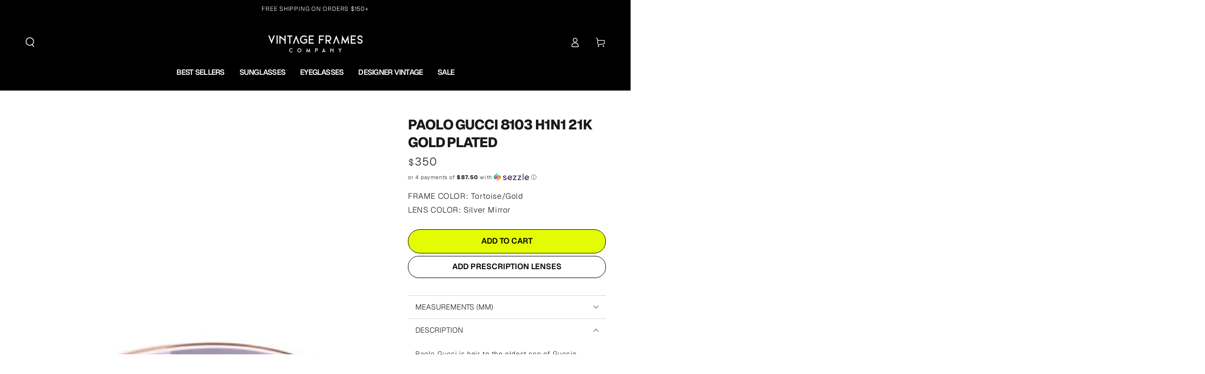

--- FILE ---
content_type: text/html; charset=utf-8
request_url: https://www.vintageframescompany.com/products/paolo-gucci-8103-h1n1-21k-gold-plated
body_size: 105269
content:
<!doctype html>
<html class="no-js" lang="en">
  <head>
    <meta charset="utf-8">
    <meta http-equiv="X-UA-Compatible" content="IE=edge">
    <meta name="viewport" content="width=device-width,initial-scale=1">
    <meta name="theme-color" content="#000000">
    
      <link rel="canonical" href="https://www.vintageframescompany.com/products/paolo-gucci-8103-h1n1-21k-gold-plated">
    
    <link rel="preconnect" href="https://cdn.shopify.com" crossorigin><link rel="icon" type="image/png" href="//www.vintageframescompany.com/cdn/shop/files/VFC-Favicon-2024.png?crop=center&height=32&v=1717798222&width=32"><link rel="preconnect" href="https://fonts.shopifycdn.com" crossorigin><title>
      Paolo Gucci 8103 H1N1 21k Gold Plated
 &ndash; Vintage Frames Company</title><meta name="description" content="Paolo Gucci is heir to the eldest son of Guccio Gucci, Aldo Gucci. He died in 1995 at the age of 64, but his name lives on through his amazing glasses he made during his time as the chief designer of Gucci. These Vintage Sunglasses are brand new DEADSTOCK. You will be receiving the exact ones you see in the picture, pl">
      

<meta property="og:site_name" content="Vintage Frames Company">
<meta property="og:url" content="https://www.vintageframescompany.com/products/paolo-gucci-8103-h1n1-21k-gold-plated">
<meta property="og:title" content="Paolo Gucci 8103 H1N1 21k Gold Plated">
<meta property="og:type" content="product">
<meta property="og:description" content="Paolo Gucci is heir to the eldest son of Guccio Gucci, Aldo Gucci. He died in 1995 at the age of 64, but his name lives on through his amazing glasses he made during his time as the chief designer of Gucci. These Vintage Sunglasses are brand new DEADSTOCK. You will be receiving the exact ones you see in the picture, pl"><meta property="og:image" content="http://www.vintageframescompany.com/cdn/shop/products/PGC-8103-2-TORT-SIDE-FRONT.jpg?v=1759255038">
  <meta property="og:image:secure_url" content="https://www.vintageframescompany.com/cdn/shop/products/PGC-8103-2-TORT-SIDE-FRONT.jpg?v=1759255038">
  <meta property="og:image:width" content="600">
  <meta property="og:image:height" content="529"><meta property="og:price:amount" content="350">
  <meta property="og:price:currency" content="USD"><meta name="twitter:site" content="@https://x.com/VINTAGEFRAMES"><meta name="twitter:card" content="summary_large_image">
<meta name="twitter:title" content="Paolo Gucci 8103 H1N1 21k Gold Plated">
<meta name="twitter:description" content="Paolo Gucci is heir to the eldest son of Guccio Gucci, Aldo Gucci. He died in 1995 at the age of 64, but his name lives on through his amazing glasses he made during his time as the chief designer of Gucci. These Vintage Sunglasses are brand new DEADSTOCK. You will be receiving the exact ones you see in the picture, pl">

    

    <script src="//www.vintageframescompany.com/cdn/shop/t/230/assets/vendor-v4.js" defer="defer"></script>
    <script src="//www.vintageframescompany.com/cdn/shop/t/230/assets/pubsub.js?v=104623417541739052901759430750" defer="defer"></script>
    <script src="//www.vintageframescompany.com/cdn/shop/t/230/assets/global.js?v=91536159959468890821759430742" defer="defer"></script>

    <script>window.performance && window.performance.mark && window.performance.mark('shopify.content_for_header.start');</script><meta name="google-site-verification" content="UZK59r-e-CvWNNdZd3znZ5JWxD2o3ZRSMIVA2pkax0E">
<meta id="shopify-digital-wallet" name="shopify-digital-wallet" content="/2553587/digital_wallets/dialog">
<meta name="shopify-checkout-api-token" content="a78a21ad60d73c7b792b595fca90efaf">
<link rel="alternate" type="application/json+oembed" href="https://www.vintageframescompany.com/products/paolo-gucci-8103-h1n1-21k-gold-plated.oembed">
<script async="async" src="/checkouts/internal/preloads.js?locale=en-US"></script>
<link rel="preconnect" href="https://shop.app" crossorigin="anonymous">
<script async="async" src="https://shop.app/checkouts/internal/preloads.js?locale=en-US&shop_id=2553587" crossorigin="anonymous"></script>
<script id="apple-pay-shop-capabilities" type="application/json">{"shopId":2553587,"countryCode":"CA","currencyCode":"USD","merchantCapabilities":["supports3DS"],"merchantId":"gid:\/\/shopify\/Shop\/2553587","merchantName":"Vintage Frames Company","requiredBillingContactFields":["postalAddress","email","phone"],"requiredShippingContactFields":["postalAddress","email","phone"],"shippingType":"shipping","supportedNetworks":["visa","masterCard","amex","discover","jcb"],"total":{"type":"pending","label":"Vintage Frames Company","amount":"1.00"},"shopifyPaymentsEnabled":true,"supportsSubscriptions":true}</script>
<script id="shopify-features" type="application/json">{"accessToken":"a78a21ad60d73c7b792b595fca90efaf","betas":["rich-media-storefront-analytics"],"domain":"www.vintageframescompany.com","predictiveSearch":true,"shopId":2553587,"locale":"en"}</script>
<script>var Shopify = Shopify || {};
Shopify.shop = "vintageframescompany.myshopify.com";
Shopify.locale = "en";
Shopify.currency = {"active":"USD","rate":"1.0"};
Shopify.country = "US";
Shopify.theme = {"name":"BE YOURS - Fall Essentials 2025","id":145025269871,"schema_name":"Be Yours","schema_version":"7.1.1","theme_store_id":1399,"role":"main"};
Shopify.theme.handle = "null";
Shopify.theme.style = {"id":null,"handle":null};
Shopify.cdnHost = "www.vintageframescompany.com/cdn";
Shopify.routes = Shopify.routes || {};
Shopify.routes.root = "/";</script>
<script type="module">!function(o){(o.Shopify=o.Shopify||{}).modules=!0}(window);</script>
<script>!function(o){function n(){var o=[];function n(){o.push(Array.prototype.slice.apply(arguments))}return n.q=o,n}var t=o.Shopify=o.Shopify||{};t.loadFeatures=n(),t.autoloadFeatures=n()}(window);</script>
<script>
  window.ShopifyPay = window.ShopifyPay || {};
  window.ShopifyPay.apiHost = "shop.app\/pay";
  window.ShopifyPay.redirectState = null;
</script>
<script id="shop-js-analytics" type="application/json">{"pageType":"product"}</script>
<script defer="defer" async type="module" src="//www.vintageframescompany.com/cdn/shopifycloud/shop-js/modules/v2/client.init-shop-cart-sync_BdyHc3Nr.en.esm.js"></script>
<script defer="defer" async type="module" src="//www.vintageframescompany.com/cdn/shopifycloud/shop-js/modules/v2/chunk.common_Daul8nwZ.esm.js"></script>
<script type="module">
  await import("//www.vintageframescompany.com/cdn/shopifycloud/shop-js/modules/v2/client.init-shop-cart-sync_BdyHc3Nr.en.esm.js");
await import("//www.vintageframescompany.com/cdn/shopifycloud/shop-js/modules/v2/chunk.common_Daul8nwZ.esm.js");

  window.Shopify.SignInWithShop?.initShopCartSync?.({"fedCMEnabled":true,"windoidEnabled":true});

</script>
<script>
  window.Shopify = window.Shopify || {};
  if (!window.Shopify.featureAssets) window.Shopify.featureAssets = {};
  window.Shopify.featureAssets['shop-js'] = {"shop-cart-sync":["modules/v2/client.shop-cart-sync_QYOiDySF.en.esm.js","modules/v2/chunk.common_Daul8nwZ.esm.js"],"init-fed-cm":["modules/v2/client.init-fed-cm_DchLp9rc.en.esm.js","modules/v2/chunk.common_Daul8nwZ.esm.js"],"shop-button":["modules/v2/client.shop-button_OV7bAJc5.en.esm.js","modules/v2/chunk.common_Daul8nwZ.esm.js"],"init-windoid":["modules/v2/client.init-windoid_DwxFKQ8e.en.esm.js","modules/v2/chunk.common_Daul8nwZ.esm.js"],"shop-cash-offers":["modules/v2/client.shop-cash-offers_DWtL6Bq3.en.esm.js","modules/v2/chunk.common_Daul8nwZ.esm.js","modules/v2/chunk.modal_CQq8HTM6.esm.js"],"shop-toast-manager":["modules/v2/client.shop-toast-manager_CX9r1SjA.en.esm.js","modules/v2/chunk.common_Daul8nwZ.esm.js"],"init-shop-email-lookup-coordinator":["modules/v2/client.init-shop-email-lookup-coordinator_UhKnw74l.en.esm.js","modules/v2/chunk.common_Daul8nwZ.esm.js"],"pay-button":["modules/v2/client.pay-button_DzxNnLDY.en.esm.js","modules/v2/chunk.common_Daul8nwZ.esm.js"],"avatar":["modules/v2/client.avatar_BTnouDA3.en.esm.js"],"init-shop-cart-sync":["modules/v2/client.init-shop-cart-sync_BdyHc3Nr.en.esm.js","modules/v2/chunk.common_Daul8nwZ.esm.js"],"shop-login-button":["modules/v2/client.shop-login-button_D8B466_1.en.esm.js","modules/v2/chunk.common_Daul8nwZ.esm.js","modules/v2/chunk.modal_CQq8HTM6.esm.js"],"init-customer-accounts-sign-up":["modules/v2/client.init-customer-accounts-sign-up_C8fpPm4i.en.esm.js","modules/v2/client.shop-login-button_D8B466_1.en.esm.js","modules/v2/chunk.common_Daul8nwZ.esm.js","modules/v2/chunk.modal_CQq8HTM6.esm.js"],"init-shop-for-new-customer-accounts":["modules/v2/client.init-shop-for-new-customer-accounts_CVTO0Ztu.en.esm.js","modules/v2/client.shop-login-button_D8B466_1.en.esm.js","modules/v2/chunk.common_Daul8nwZ.esm.js","modules/v2/chunk.modal_CQq8HTM6.esm.js"],"init-customer-accounts":["modules/v2/client.init-customer-accounts_dRgKMfrE.en.esm.js","modules/v2/client.shop-login-button_D8B466_1.en.esm.js","modules/v2/chunk.common_Daul8nwZ.esm.js","modules/v2/chunk.modal_CQq8HTM6.esm.js"],"shop-follow-button":["modules/v2/client.shop-follow-button_CkZpjEct.en.esm.js","modules/v2/chunk.common_Daul8nwZ.esm.js","modules/v2/chunk.modal_CQq8HTM6.esm.js"],"lead-capture":["modules/v2/client.lead-capture_BntHBhfp.en.esm.js","modules/v2/chunk.common_Daul8nwZ.esm.js","modules/v2/chunk.modal_CQq8HTM6.esm.js"],"checkout-modal":["modules/v2/client.checkout-modal_CfxcYbTm.en.esm.js","modules/v2/chunk.common_Daul8nwZ.esm.js","modules/v2/chunk.modal_CQq8HTM6.esm.js"],"shop-login":["modules/v2/client.shop-login_Da4GZ2H6.en.esm.js","modules/v2/chunk.common_Daul8nwZ.esm.js","modules/v2/chunk.modal_CQq8HTM6.esm.js"],"payment-terms":["modules/v2/client.payment-terms_MV4M3zvL.en.esm.js","modules/v2/chunk.common_Daul8nwZ.esm.js","modules/v2/chunk.modal_CQq8HTM6.esm.js"]};
</script>
<script>(function() {
  var isLoaded = false;
  function asyncLoad() {
    if (isLoaded) return;
    isLoaded = true;
    var urls = ["https:\/\/schemaplusfiles.s3.amazonaws.com\/loader.min.js?shop=vintageframescompany.myshopify.com","https:\/\/shopify-widget.route.com\/shopify.widget.js?shop=vintageframescompany.myshopify.com","https:\/\/config.gorgias.chat\/bundle-loader\/01GYCC7ATTHV9NQ4Z18BZNZ6E0?source=shopify1click\u0026shop=vintageframescompany.myshopify.com","https:\/\/sdk.postscript.io\/sdk-script-loader.bundle.js?shopId=24498\u0026shop=vintageframescompany.myshopify.com","https:\/\/connect.nosto.com\/script\/shopify\/market\/init.js?merchant=shopify-2553587\u0026shop=vintageframescompany.myshopify.com","https:\/\/cdn.9gtb.com\/loader.js?g_cvt_id=a85243da-8db1-42a3-b3ee-40c4e6ffda82\u0026shop=vintageframescompany.myshopify.com","https:\/\/dr4qe3ddw9y32.cloudfront.net\/awin-shopify-integration-code.js?aid=121994\u0026v=shopifyApp_5.2.5\u0026ts=1765813252516\u0026shop=vintageframescompany.myshopify.com","https:\/\/service.goaudience.com\/cdn\/pixel-loader.js?label=468\u0026webhook=https:\/\/service.goaudience.com\u0026shop=vintageframescompany.myshopify.com","https:\/\/service.goaudience.com\/cdn\/capture-events.js?label=468\u0026webhook=https:\/\/service.goaudience.com\u0026shop=vintageframescompany.myshopify.com"];
    for (var i = 0; i < urls.length; i++) {
      var s = document.createElement('script');
      s.type = 'text/javascript';
      s.async = true;
      s.src = urls[i];
      var x = document.getElementsByTagName('script')[0];
      x.parentNode.insertBefore(s, x);
    }
  };
  if(window.attachEvent) {
    window.attachEvent('onload', asyncLoad);
  } else {
    window.addEventListener('load', asyncLoad, false);
  }
})();</script>
<script id="__st">var __st={"a":2553587,"offset":-18000,"reqid":"f8391e08-6fc1-42d9-915c-6de82f21395f-1768975121","pageurl":"www.vintageframescompany.com\/products\/paolo-gucci-8103-h1n1-21k-gold-plated","u":"506322c29be0","p":"product","rtyp":"product","rid":3585053767};</script>
<script>window.ShopifyPaypalV4VisibilityTracking = true;</script>
<script id="captcha-bootstrap">!function(){'use strict';const t='contact',e='account',n='new_comment',o=[[t,t],['blogs',n],['comments',n],[t,'customer']],c=[[e,'customer_login'],[e,'guest_login'],[e,'recover_customer_password'],[e,'create_customer']],r=t=>t.map((([t,e])=>`form[action*='/${t}']:not([data-nocaptcha='true']) input[name='form_type'][value='${e}']`)).join(','),a=t=>()=>t?[...document.querySelectorAll(t)].map((t=>t.form)):[];function s(){const t=[...o],e=r(t);return a(e)}const i='password',u='form_key',d=['recaptcha-v3-token','g-recaptcha-response','h-captcha-response',i],f=()=>{try{return window.sessionStorage}catch{return}},m='__shopify_v',_=t=>t.elements[u];function p(t,e,n=!1){try{const o=window.sessionStorage,c=JSON.parse(o.getItem(e)),{data:r}=function(t){const{data:e,action:n}=t;return t[m]||n?{data:e,action:n}:{data:t,action:n}}(c);for(const[e,n]of Object.entries(r))t.elements[e]&&(t.elements[e].value=n);n&&o.removeItem(e)}catch(o){console.error('form repopulation failed',{error:o})}}const l='form_type',E='cptcha';function T(t){t.dataset[E]=!0}const w=window,h=w.document,L='Shopify',v='ce_forms',y='captcha';let A=!1;((t,e)=>{const n=(g='f06e6c50-85a8-45c8-87d0-21a2b65856fe',I='https://cdn.shopify.com/shopifycloud/storefront-forms-hcaptcha/ce_storefront_forms_captcha_hcaptcha.v1.5.2.iife.js',D={infoText:'Protected by hCaptcha',privacyText:'Privacy',termsText:'Terms'},(t,e,n)=>{const o=w[L][v],c=o.bindForm;if(c)return c(t,g,e,D).then(n);var r;o.q.push([[t,g,e,D],n]),r=I,A||(h.body.append(Object.assign(h.createElement('script'),{id:'captcha-provider',async:!0,src:r})),A=!0)});var g,I,D;w[L]=w[L]||{},w[L][v]=w[L][v]||{},w[L][v].q=[],w[L][y]=w[L][y]||{},w[L][y].protect=function(t,e){n(t,void 0,e),T(t)},Object.freeze(w[L][y]),function(t,e,n,w,h,L){const[v,y,A,g]=function(t,e,n){const i=e?o:[],u=t?c:[],d=[...i,...u],f=r(d),m=r(i),_=r(d.filter((([t,e])=>n.includes(e))));return[a(f),a(m),a(_),s()]}(w,h,L),I=t=>{const e=t.target;return e instanceof HTMLFormElement?e:e&&e.form},D=t=>v().includes(t);t.addEventListener('submit',(t=>{const e=I(t);if(!e)return;const n=D(e)&&!e.dataset.hcaptchaBound&&!e.dataset.recaptchaBound,o=_(e),c=g().includes(e)&&(!o||!o.value);(n||c)&&t.preventDefault(),c&&!n&&(function(t){try{if(!f())return;!function(t){const e=f();if(!e)return;const n=_(t);if(!n)return;const o=n.value;o&&e.removeItem(o)}(t);const e=Array.from(Array(32),(()=>Math.random().toString(36)[2])).join('');!function(t,e){_(t)||t.append(Object.assign(document.createElement('input'),{type:'hidden',name:u})),t.elements[u].value=e}(t,e),function(t,e){const n=f();if(!n)return;const o=[...t.querySelectorAll(`input[type='${i}']`)].map((({name:t})=>t)),c=[...d,...o],r={};for(const[a,s]of new FormData(t).entries())c.includes(a)||(r[a]=s);n.setItem(e,JSON.stringify({[m]:1,action:t.action,data:r}))}(t,e)}catch(e){console.error('failed to persist form',e)}}(e),e.submit())}));const S=(t,e)=>{t&&!t.dataset[E]&&(n(t,e.some((e=>e===t))),T(t))};for(const o of['focusin','change'])t.addEventListener(o,(t=>{const e=I(t);D(e)&&S(e,y())}));const B=e.get('form_key'),M=e.get(l),P=B&&M;t.addEventListener('DOMContentLoaded',(()=>{const t=y();if(P)for(const e of t)e.elements[l].value===M&&p(e,B);[...new Set([...A(),...v().filter((t=>'true'===t.dataset.shopifyCaptcha))])].forEach((e=>S(e,t)))}))}(h,new URLSearchParams(w.location.search),n,t,e,['guest_login'])})(!0,!0)}();</script>
<script integrity="sha256-4kQ18oKyAcykRKYeNunJcIwy7WH5gtpwJnB7kiuLZ1E=" data-source-attribution="shopify.loadfeatures" defer="defer" src="//www.vintageframescompany.com/cdn/shopifycloud/storefront/assets/storefront/load_feature-a0a9edcb.js" crossorigin="anonymous"></script>
<script crossorigin="anonymous" defer="defer" src="//www.vintageframescompany.com/cdn/shopifycloud/storefront/assets/shopify_pay/storefront-65b4c6d7.js?v=20250812"></script>
<script data-source-attribution="shopify.dynamic_checkout.dynamic.init">var Shopify=Shopify||{};Shopify.PaymentButton=Shopify.PaymentButton||{isStorefrontPortableWallets:!0,init:function(){window.Shopify.PaymentButton.init=function(){};var t=document.createElement("script");t.src="https://www.vintageframescompany.com/cdn/shopifycloud/portable-wallets/latest/portable-wallets.en.js",t.type="module",document.head.appendChild(t)}};
</script>
<script data-source-attribution="shopify.dynamic_checkout.buyer_consent">
  function portableWalletsHideBuyerConsent(e){var t=document.getElementById("shopify-buyer-consent"),n=document.getElementById("shopify-subscription-policy-button");t&&n&&(t.classList.add("hidden"),t.setAttribute("aria-hidden","true"),n.removeEventListener("click",e))}function portableWalletsShowBuyerConsent(e){var t=document.getElementById("shopify-buyer-consent"),n=document.getElementById("shopify-subscription-policy-button");t&&n&&(t.classList.remove("hidden"),t.removeAttribute("aria-hidden"),n.addEventListener("click",e))}window.Shopify?.PaymentButton&&(window.Shopify.PaymentButton.hideBuyerConsent=portableWalletsHideBuyerConsent,window.Shopify.PaymentButton.showBuyerConsent=portableWalletsShowBuyerConsent);
</script>
<script data-source-attribution="shopify.dynamic_checkout.cart.bootstrap">document.addEventListener("DOMContentLoaded",(function(){function t(){return document.querySelector("shopify-accelerated-checkout-cart, shopify-accelerated-checkout")}if(t())Shopify.PaymentButton.init();else{new MutationObserver((function(e,n){t()&&(Shopify.PaymentButton.init(),n.disconnect())})).observe(document.body,{childList:!0,subtree:!0})}}));
</script>
<link id="shopify-accelerated-checkout-styles" rel="stylesheet" media="screen" href="https://www.vintageframescompany.com/cdn/shopifycloud/portable-wallets/latest/accelerated-checkout-backwards-compat.css" crossorigin="anonymous">
<style id="shopify-accelerated-checkout-cart">
        #shopify-buyer-consent {
  margin-top: 1em;
  display: inline-block;
  width: 100%;
}

#shopify-buyer-consent.hidden {
  display: none;
}

#shopify-subscription-policy-button {
  background: none;
  border: none;
  padding: 0;
  text-decoration: underline;
  font-size: inherit;
  cursor: pointer;
}

#shopify-subscription-policy-button::before {
  box-shadow: none;
}

      </style>
<script id="sections-script" data-sections="header" defer="defer" src="//www.vintageframescompany.com/cdn/shop/t/230/compiled_assets/scripts.js?v=28507"></script>
<script>window.performance && window.performance.mark && window.performance.mark('shopify.content_for_header.end');</script>

<style data-shopify>@font-face {
  font-family: Geist;
  font-weight: 300;
  font-style: normal;
  font-display: swap;
  src: url("//www.vintageframescompany.com/cdn/fonts/geist/geist_n3.1fffebd1feaf38de9d015fa327e0d94c80f51bc5.woff2") format("woff2"),
       url("//www.vintageframescompany.com/cdn/fonts/geist/geist_n3.3da9b13d468b506b7fc1cff1a9e513ce84af6a6c.woff") format("woff");
}

  @font-face {
  font-family: Geist;
  font-weight: 600;
  font-style: normal;
  font-display: swap;
  src: url("//www.vintageframescompany.com/cdn/fonts/geist/geist_n6.3f5f79f8722829dcc4ffd7c38b07b803ded204ec.woff2") format("woff2"),
       url("//www.vintageframescompany.com/cdn/fonts/geist/geist_n6.01a09b2610875bfe4af6ce4c7121e612292a33d1.woff") format("woff");
}

  
  
  @font-face {
  font-family: Geist;
  font-weight: 800;
  font-style: normal;
  font-display: swap;
  src: url("//www.vintageframescompany.com/cdn/fonts/geist/geist_n8.de7971e9f75cf0659f109966b949d7741bd7da41.woff2") format("woff2"),
       url("//www.vintageframescompany.com/cdn/fonts/geist/geist_n8.f827f43a8e96d3d36062908000ee9ef0988c3fb2.woff") format("woff");
}

  @font-face {
  font-family: Geist;
  font-weight: 600;
  font-style: normal;
  font-display: swap;
  src: url("//www.vintageframescompany.com/cdn/fonts/geist/geist_n6.3f5f79f8722829dcc4ffd7c38b07b803ded204ec.woff2") format("woff2"),
       url("//www.vintageframescompany.com/cdn/fonts/geist/geist_n6.01a09b2610875bfe4af6ce4c7121e612292a33d1.woff") format("woff");
}


  :root {
    --font-body-family: Geist, sans-serif;
    --font-body-style: normal;
    --font-body-weight: 300;

    --font-heading-family: Geist, sans-serif;
    --font-heading-style: normal;
    --font-heading-weight: 800;

    --font-body-scale: 1.0;
    --font-heading-scale: 1.0;

    --font-navigation-family: var(--font-heading-family);
    --font-navigation-size: 16px;
    --font-navigation-weight: var(--font-heading-weight);
    --font-button-family: var(--font-heading-family);
    --font-button-size: 14px;
    --font-button-baseline: 0rem;
    --font-price-family: var(--font-heading-family);
    --font-price-scale: var(--font-heading-scale);

    --color-base-text: 33, 35, 38;
    --color-base-background: 255, 255, 255;
    --color-base-solid-button-labels: 255, 255, 255;
    --color-base-outline-button-labels: 26, 27, 24;
    --color-base-accent: 0, 0, 0;
    --color-base-heading: 26, 27, 24;
    --color-base-border: 210, 213, 217;
    --color-placeholder: 255, 255, 255;
    --color-overlay: 33, 35, 38;
    --color-keyboard-focus: 135, 173, 245;
    --color-shadow: 168, 232, 226;
    --shadow-opacity: 1;

    --color-background-dark: 235, 235, 235;
    --color-price: #1a1b18;
    --color-sale-price: #d72c0d;
    --color-sale-badge-background: #d72c0d;
    --color-reviews: #ffb503;
    --color-critical: #d72c0d;
    --color-success: #008060;
    --color-highlight: 227, 252, 3;

    --payment-terms-background-color: #ffffff;
    --page-width: 160rem;
    --page-width-margin: 0rem;

    --card-color-scheme: var(--color-placeholder);
    --card-text-alignment: left;
    --card-flex-alignment: flex-left;
    --card-image-padding: 0px;
    --card-border-width: 0px;
    --card-radius: 0px;
    --card-shadow-horizontal-offset: 0px;
    --card-shadow-vertical-offset: 0px;
    
    --button-radius: 20px;
    --button-border-width: 1px;
    --button-shadow-horizontal-offset: 0px;
    --button-shadow-vertical-offset: 0px;

    --spacing-sections-desktop: 0px;
    --spacing-sections-mobile: 0px;

    --gradient-free-ship-progress: radial-gradient(rgba(248, 62, 59, 1), rgba(213, 245, 126, 1) 68%, rgba(46, 234, 1, 1) 100%);
    --gradient-free-ship-complete: radial-gradient(rgba(0, 206, 58, 1) 8%, rgba(0, 206, 58, 1) 47%, rgba(0, 206, 58, 1) 83%);
  }

  *,
  *::before,
  *::after {
    box-sizing: inherit;
  }

  html {
    box-sizing: border-box;
    font-size: calc(var(--font-body-scale) * 62.5%);
    height: 100%;
  }

  body {
    min-height: 100%;
    margin: 0;
    font-size: 1.5rem;
    letter-spacing: 0.06rem;
    line-height: calc(1 + 0.8 / var(--font-body-scale));
    font-family: var(--font-body-family);
    font-style: var(--font-body-style);
    font-weight: var(--font-body-weight);
  }

  @media screen and (min-width: 750px) {
    body {
      font-size: 1.6rem;
    }
  }</style><svg viewBox="0 0 122 53" fill="none" style="display:none;"><defs><path id="hlCircle" d="M119.429 6.64904C100.715 1.62868 55.3088 -4.62247 23.3966 10.5358C-8.5157 25.694 0.331084 39.5052 9.60732 45.0305C18.8835 50.5558 53.0434 57.468 96.7751 45.0305C111.541 40.8309 135.673 24.379 109.087 13.4508C105.147 11.8313 93.2293 8.5924 77.0761 8.5924" stroke="currentColor" stroke-linecap="round" stroke-linejoin="round"></path></defs></svg><link href="//www.vintageframescompany.com/cdn/shop/t/230/assets/base.css?v=160738803219960778191764803732" rel="stylesheet" type="text/css" media="all" /><link rel="preload" as="font" href="//www.vintageframescompany.com/cdn/fonts/geist/geist_n3.1fffebd1feaf38de9d015fa327e0d94c80f51bc5.woff2" type="font/woff2" crossorigin><link rel="preload" as="font" href="//www.vintageframescompany.com/cdn/fonts/geist/geist_n8.de7971e9f75cf0659f109966b949d7741bd7da41.woff2" type="font/woff2" crossorigin><link rel="stylesheet" href="//www.vintageframescompany.com/cdn/shop/t/230/assets/component-predictive-search.css?v=51190052606199581081759430729" media="print" onload="this.media='all'"><link rel="stylesheet" href="//www.vintageframescompany.com/cdn/shop/t/230/assets/component-color-swatches.css?v=103905711642914497571759430719" media="print" onload="this.media='all'"><script>
    document.documentElement.classList.replace('no-js', 'js');
  
    window.theme = window.theme || {};

    theme.routes = {
      root_url: '/',
      cart_url: '/cart',
      cart_add_url: '/cart/add',
      cart_change_url: '/cart/change',
      cart_update_url: '/cart/update',
      search_url: '/search',
      predictive_search_url: '/search/suggest'
    };

    theme.cartStrings = {
      error: `There was an error while updating your cart. Please try again.`,
      quantityError: `You can only add [quantity] of this item to your cart.`
    };

    theme.variantStrings = {
      addToCart: `Add to cart`,
      soldOut: `Sold out`,
      unavailable: `Unavailable`,
      preOrder: `Pre-order`
    };

    theme.accessibilityStrings = {
      imageAvailable: `Image [index] is now available in gallery view`,
      shareSuccess: `Link copied to clipboard!`
    }

    theme.dateStrings = {
      d: `D`,
      day: `Day`,
      days: `Days`,
      hour: `Hour`,
      hours: `Hours`,
      minute: `Min`,
      minutes: `Mins`,
      second: `Sec`,
      seconds: `Secs`
    };theme.shopSettings = {
      moneyFormat: "${{ amount_no_decimals }}",
      isoCode: "USD",
      cartDrawer: false,
      currencyCode: false
    };

    theme.settings = {
      themeName: 'Be Yours',
      themeVersion: '7.1.1',
      agencyId: ''
    };
  </script>
  <meta name="format-detection" content="telephone=no">
<!-- BEGIN app block: shopify://apps/pandectes-gdpr/blocks/banner/58c0baa2-6cc1-480c-9ea6-38d6d559556a -->
  
    
      <!-- TCF is active, scripts are loaded above -->
      
      <script>
        
          window.PandectesSettings = {"store":{"id":2553587,"plan":"basic","theme":"PHIL - OPTIMIZING NON-CRITICAL CSS","primaryLocale":"en","adminMode":false,"headless":false,"storefrontRootDomain":"","checkoutRootDomain":"","storefrontAccessToken":""},"tsPublished":1748355667,"declaration":{"showPurpose":false,"showProvider":false,"showDateGenerated":true},"language":{"unpublished":[],"languageMode":"Single","fallbackLanguage":"en","languageDetection":"browser","languagesSupported":[]},"texts":{"managed":{"headerText":{"en":"We respect your privacy"},"consentText":{"en":"This website uses cookies to ensure you get the best experience."},"linkText":{"en":"Learn more"},"imprintText":{"en":"Imprint"},"googleLinkText":{"en":"Google's Privacy Terms"},"allowButtonText":{"en":"Accept"},"denyButtonText":{"en":"Decline"},"dismissButtonText":{"en":"Ok"},"leaveSiteButtonText":{"en":"Leave this site"},"preferencesButtonText":{"en":"Preferences"},"cookiePolicyText":{"en":"Cookie policy"},"preferencesPopupTitleText":{"en":"Manage consent preferences"},"preferencesPopupIntroText":{"en":"We use cookies to optimize website functionality, analyze the performance, and provide personalized experience to you. Some cookies are essential to make the website operate and function correctly. Those cookies cannot be disabled. In this window you can manage your preference of cookies."},"preferencesPopupSaveButtonText":{"en":"Save preferences"},"preferencesPopupCloseButtonText":{"en":"Close"},"preferencesPopupAcceptAllButtonText":{"en":"Accept all"},"preferencesPopupRejectAllButtonText":{"en":"Reject all"},"cookiesDetailsText":{"en":"Cookies details"},"preferencesPopupAlwaysAllowedText":{"en":"Always allowed"},"accessSectionParagraphText":{"en":"You have the right to request access to your data at any time."},"accessSectionTitleText":{"en":"Data portability"},"accessSectionAccountInfoActionText":{"en":"Personal data"},"accessSectionDownloadReportActionText":{"en":"Request export"},"accessSectionGDPRRequestsActionText":{"en":"Data subject requests"},"accessSectionOrdersRecordsActionText":{"en":"Orders"},"rectificationSectionParagraphText":{"en":"You have the right to request your data to be updated whenever you think it is appropriate."},"rectificationSectionTitleText":{"en":"Data Rectification"},"rectificationCommentPlaceholder":{"en":"Describe what you want to be updated"},"rectificationCommentValidationError":{"en":"Comment is required"},"rectificationSectionEditAccountActionText":{"en":"Request an update"},"erasureSectionTitleText":{"en":"Right to be forgotten"},"erasureSectionParagraphText":{"en":"You have the right to ask all your data to be erased. After that, you will no longer be able to access your account."},"erasureSectionRequestDeletionActionText":{"en":"Request personal data deletion"},"consentDate":{"en":"Consent date"},"consentId":{"en":"Consent ID"},"consentSectionChangeConsentActionText":{"en":"Change consent preference"},"consentSectionConsentedText":{"en":"You consented to the cookies policy of this website on"},"consentSectionNoConsentText":{"en":"You have not consented to the cookies policy of this website."},"consentSectionTitleText":{"en":"Your cookie consent"},"consentStatus":{"en":"Consent preference"},"confirmationFailureMessage":{"en":"Your request was not verified. Please try again and if problem persists, contact store owner for assistance"},"confirmationFailureTitle":{"en":"A problem occurred"},"confirmationSuccessMessage":{"en":"We will soon get back to you as to your request."},"confirmationSuccessTitle":{"en":"Your request is verified"},"guestsSupportEmailFailureMessage":{"en":"Your request was not submitted. Please try again and if problem persists, contact store owner for assistance."},"guestsSupportEmailFailureTitle":{"en":"A problem occurred"},"guestsSupportEmailPlaceholder":{"en":"E-mail address"},"guestsSupportEmailSuccessMessage":{"en":"If you are registered as a customer of this store, you will soon receive an email with instructions on how to proceed."},"guestsSupportEmailSuccessTitle":{"en":"Thank you for your request"},"guestsSupportEmailValidationError":{"en":"Email is not valid"},"guestsSupportInfoText":{"en":"Please login with your customer account to further proceed."},"submitButton":{"en":"Submit"},"submittingButton":{"en":"Submitting..."},"cancelButton":{"en":"Cancel"},"declIntroText":{"en":"We use cookies to optimize website functionality, analyze the performance, and provide personalized experience to you. Some cookies are essential to make the website operate and function correctly. Those cookies cannot be disabled. In this window you can manage your preference of cookies."},"declName":{"en":"Name"},"declPurpose":{"en":"Purpose"},"declType":{"en":"Type"},"declRetention":{"en":"Retention"},"declProvider":{"en":"Provider"},"declFirstParty":{"en":"First-party"},"declThirdParty":{"en":"Third-party"},"declSeconds":{"en":"seconds"},"declMinutes":{"en":"minutes"},"declHours":{"en":"hours"},"declDays":{"en":"days"},"declMonths":{"en":"months"},"declYears":{"en":"years"},"declSession":{"en":"Session"},"declDomain":{"en":"Domain"},"declPath":{"en":"Path"}},"categories":{"strictlyNecessaryCookiesTitleText":{"en":"Strictly necessary cookies"},"strictlyNecessaryCookiesDescriptionText":{"en":"These cookies are essential in order to enable you to move around the website and use its features, such as accessing secure areas of the website. The website cannot function properly without these cookies."},"functionalityCookiesTitleText":{"en":"Functional cookies"},"functionalityCookiesDescriptionText":{"en":"These cookies enable the site to provide enhanced functionality and personalisation. They may be set by us or by third party providers whose services we have added to our pages. If you do not allow these cookies then some or all of these services may not function properly."},"performanceCookiesTitleText":{"en":"Performance cookies"},"performanceCookiesDescriptionText":{"en":"These cookies enable us to monitor and improve the performance of our website. For example, they allow us to count visits, identify traffic sources and see which parts of the site are most popular."},"targetingCookiesTitleText":{"en":"Targeting cookies"},"targetingCookiesDescriptionText":{"en":"These cookies may be set through our site by our advertising partners. They may be used by those companies to build a profile of your interests and show you relevant adverts on other sites.    They do not store directly personal information, but are based on uniquely identifying your browser and internet device. If you do not allow these cookies, you will experience less targeted advertising."},"unclassifiedCookiesTitleText":{"en":"Unclassified cookies"},"unclassifiedCookiesDescriptionText":{"en":"Unclassified cookies are cookies that we are in the process of classifying, together with the providers of individual cookies."}},"auto":{}},"library":{"previewMode":false,"fadeInTimeout":0,"defaultBlocked":7,"showLink":true,"showImprintLink":false,"showGoogleLink":false,"enabled":true,"cookie":{"expiryDays":365,"secure":true},"dismissOnScroll":false,"dismissOnWindowClick":false,"dismissOnTimeout":false,"palette":{"popup":{"background":"#000000","backgroundForCalculations":{"a":1,"b":0,"g":0,"r":0},"text":"#E3FC03"},"button":{"background":"transparent","backgroundForCalculations":{"a":1,"b":255,"g":255,"r":255},"text":"#E3FC03","textForCalculation":{"a":1,"b":3,"g":252,"r":227},"border":"#E3FC03"}},"content":{"href":"https://www.vintageframescompany.com/pages/privacy-policy","imprintHref":"/","close":"&#10005;","target":"","logo":""},"window":"<div role=\"dialog\" aria-live=\"polite\" aria-label=\"cookieconsent\" aria-describedby=\"cookieconsent:desc\" id=\"pandectes-banner\" class=\"cc-window-wrapper cc-bottom-wrapper\"><div class=\"pd-cookie-banner-window cc-window {{classes}}\"><!--googleoff: all-->{{children}}<!--googleon: all--></div></div>","compliance":{"opt-both":"<div class=\"cc-compliance cc-highlight\">{{deny}}{{allow}}</div>"},"type":"opt-both","layouts":{"basic":"{{messagelink}}{{compliance}}{{close}}"},"position":"bottom","theme":"wired","revokable":false,"animateRevokable":false,"revokableReset":false,"revokableLogoUrl":"https://vintageframescompany.myshopify.com/cdn/shop/files/pandectes-reopen-logo.png","revokablePlacement":"bottom-left","revokableMarginHorizontal":15,"revokableMarginVertical":15,"static":false,"autoAttach":true,"hasTransition":true,"blacklistPage":[""],"elements":{"close":"<button aria-label=\"close\" type=\"button\" tabindex=\"0\" class=\"cc-close\">{{close}}</button>","dismiss":"<button type=\"button\" tabindex=\"0\" class=\"cc-btn cc-btn-decision cc-dismiss\">{{dismiss}}</button>","allow":"<button type=\"button\" tabindex=\"0\" class=\"cc-btn cc-btn-decision cc-allow\">{{allow}}</button>","deny":"<button type=\"button\" tabindex=\"0\" class=\"cc-btn cc-btn-decision cc-deny\">{{deny}}</button>","preferences":"<button tabindex=\"0\" type=\"button\" class=\"cc-btn cc-settings\" onclick=\"Pandectes.fn.openPreferences()\">{{preferences}}</button>"}},"geolocation":{"brOnly":true,"caOnly":false,"euOnly":true,"jpOnly":true,"thOnly":true,"canadaOnly":false,"globalVisibility":false},"dsr":{"guestsSupport":false,"accessSectionDownloadReportAuto":false},"banner":{"resetTs":1682414617,"extraCss":"        .cc-banner-logo {max-width: 24em!important;}    @media(min-width: 768px) {.cc-window.cc-floating{max-width: 24em!important;width: 24em!important;}}    .cc-message, .pd-cookie-banner-window .cc-header, .cc-logo {text-align: left}    .cc-window-wrapper{z-index: 2147483647;}    .cc-window{z-index: 2147483647;font-family: inherit;}    .pd-cookie-banner-window .cc-header{font-family: inherit;}    .pd-cp-ui{font-family: inherit; background-color: #000000;color:#E3FC03;}    button.pd-cp-btn, a.pd-cp-btn{}    input + .pd-cp-preferences-slider{background-color: rgba(227, 252, 3, 0.3)}    .pd-cp-scrolling-section::-webkit-scrollbar{background-color: rgba(227, 252, 3, 0.3)}    input:checked + .pd-cp-preferences-slider{background-color: rgba(227, 252, 3, 1)}    .pd-cp-scrolling-section::-webkit-scrollbar-thumb {background-color: rgba(227, 252, 3, 1)}    .pd-cp-ui-close{color:#E3FC03;}    .pd-cp-preferences-slider:before{background-color: #000000}    .pd-cp-title:before {border-color: #E3FC03!important}    .pd-cp-preferences-slider{background-color:#E3FC03}    .pd-cp-toggle{color:#E3FC03!important}    @media(max-width:699px) {.pd-cp-ui-close-top svg {fill: #E3FC03}}    .pd-cp-toggle:hover,.pd-cp-toggle:visited,.pd-cp-toggle:active{color:#E3FC03!important}    .pd-cookie-banner-window {box-shadow: 0 0 18px rgb(0 0 0 / 20%);}  ","customJavascript":{},"showPoweredBy":false,"logoHeight":40,"hybridStrict":false,"cookiesBlockedByDefault":"7","isActive":true,"implicitSavePreferences":false,"cookieIcon":false,"blockBots":false,"showCookiesDetails":true,"hasTransition":true,"blockingPage":false,"showOnlyLandingPage":false,"leaveSiteUrl":"https://www.google.com","linkRespectStoreLang":false},"cookies":{"0":[{"name":"secure_customer_sig","type":"http","domain":"www.vintageframescompany.com","path":"/","provider":"Shopify","firstParty":true,"retention":"1 year(s)","expires":1,"unit":"declYears","purpose":{"en":"Used in connection with customer login."}},{"name":"localization","type":"http","domain":"www.vintageframescompany.com","path":"/","provider":"Shopify","firstParty":true,"retention":"1 year(s)","expires":1,"unit":"declYears","purpose":{"en":"Shopify store localization"}},{"name":"cart_currency","type":"http","domain":"www.vintageframescompany.com","path":"/","provider":"Shopify","firstParty":true,"retention":"14 day(s)","expires":14,"unit":"declDays","purpose":{"en":"Used in connection with shopping cart."}},{"name":"_cmp_a","type":"http","domain":".vintageframescompany.com","path":"/","provider":"Shopify","firstParty":true,"retention":"24 hour(s)","expires":24,"unit":"declHours","purpose":{"en":"Used for managing customer privacy settings."}},{"name":"shopify_pay_redirect","type":"http","domain":"www.vintageframescompany.com","path":"/","provider":"Shopify","firstParty":true,"retention":"60 minute(s)","expires":60,"unit":"declMinutes","purpose":{"en":"Used in connection with checkout."}},{"name":"keep_alive","type":"http","domain":"www.vintageframescompany.com","path":"/","provider":"Shopify","firstParty":true,"retention":"30 minute(s)","expires":30,"unit":"declMinutes","purpose":{"en":"Used in connection with buyer localization."}},{"name":"cart","type":"http","domain":"www.vintageframescompany.com","path":"/","provider":"Shopify","firstParty":true,"retention":"14 day(s)","expires":14,"unit":"declDays","purpose":{"en":"Used in connection with shopping cart."}},{"name":"cart_sig","type":"http","domain":"www.vintageframescompany.com","path":"/","provider":"Shopify","firstParty":true,"retention":"14 day(s)","expires":14,"unit":"declDays","purpose":{"en":"Used in connection with checkout."}},{"name":"cart_ts","type":"http","domain":"www.vintageframescompany.com","path":"/","provider":"Shopify","firstParty":true,"retention":"14 day(s)","expires":14,"unit":"declDays","purpose":{"en":"Used in connection with checkout."}},{"name":"cart_ver","type":"http","domain":"www.vintageframescompany.com","path":"/","provider":"Shopify","firstParty":true,"retention":"14 day(s)","expires":14,"unit":"declDays","purpose":{"en":"Used in connection with shopping cart."}},{"name":"_secure_session_id","type":"http","domain":"www.vintageframescompany.com","path":"/","provider":"Shopify","firstParty":true,"retention":"24 hour(s)","expires":24,"unit":"declHours","purpose":{"en":"Used in connection with navigation through a storefront."}}],"1":[{"name":"__utma","type":"http","domain":".vintageframescompany.com","path":"/","provider":"google","firstParty":true,"retention":"1 year(s)","expires":1,"unit":"declYears","purpose":{"en":"Used to distinguish users and sessions."}},{"name":"_hjSessionUser_3111152","type":"http","domain":".vintageframescompany.com","path":"/","provider":"Hotjar","firstParty":true,"retention":"1 year(s)","expires":1,"unit":"declYears","purpose":{"en":"Used by Hotjar to store a unique user ID."}},{"name":"__utmc","type":"http","domain":".vintageframescompany.com","path":"/","provider":"google","firstParty":true,"retention":"Session","expires":-1682414648,"unit":"declSeconds","purpose":{"en":"Used to determine whether the user was in a new session/visit."}},{"name":"__utmz","type":"http","domain":".vintageframescompany.com","path":"/","provider":"google","firstParty":true,"retention":"183 day(s)","expires":183,"unit":"declDays","purpose":{"en":"Stores the traffic source or campaign that explains how the user reached your site."}},{"name":"_hjSession_3111152","type":"http","domain":".vintageframescompany.com","path":"/","provider":"Hotjar","firstParty":true,"retention":"30 minute(s)","expires":30,"unit":"declMinutes","purpose":{"en":"Used by Hotjar to provide functions across pages."}},{"name":"__utmt","type":"http","domain":".vintageframescompany.com","path":"/","provider":"google","firstParty":true,"retention":"10 minute(s)","expires":10,"unit":"declMinutes","purpose":{"en":"Used to throttle request rate."}},{"name":"__utmb","type":"http","domain":".vintageframescompany.com","path":"/","provider":"google","firstParty":true,"retention":"30 minute(s)","expires":30,"unit":"declMinutes","purpose":{"en":"Used to determine new sessions/visits."}}],"2":[{"name":"_orig_referrer","type":"http","domain":".vintageframescompany.com","path":"/","provider":"Shopify","firstParty":true,"retention":"14 day(s)","expires":14,"unit":"declDays","purpose":{"en":"Tracks landing pages."}},{"name":"_shopify_s","type":"http","domain":".vintageframescompany.com","path":"/","provider":"Shopify","firstParty":true,"retention":"30 minute(s)","expires":30,"unit":"declMinutes","purpose":{"en":"Shopify analytics."}},{"name":"_landing_page","type":"http","domain":".vintageframescompany.com","path":"/","provider":"Shopify","firstParty":true,"retention":"14 day(s)","expires":14,"unit":"declDays","purpose":{"en":"Tracks landing pages."}},{"name":"_shopify_y","type":"http","domain":".vintageframescompany.com","path":"/","provider":"Shopify","firstParty":true,"retention":"1 year(s)","expires":1,"unit":"declYears","purpose":{"en":"Shopify analytics."}},{"name":"_y","type":"http","domain":".vintageframescompany.com","path":"/","provider":"Shopify","firstParty":true,"retention":"1 year(s)","expires":1,"unit":"declYears","purpose":{"en":"Shopify analytics."}},{"name":"_s","type":"http","domain":".vintageframescompany.com","path":"/","provider":"Shopify","firstParty":true,"retention":"30 minute(s)","expires":30,"unit":"declMinutes","purpose":{"en":"Shopify analytics."}},{"name":"_shopify_sa_p","type":"http","domain":".vintageframescompany.com","path":"/","provider":"Shopify","firstParty":true,"retention":"30 minute(s)","expires":30,"unit":"declMinutes","purpose":{"en":"Shopify analytics relating to marketing & referrals."}},{"name":"_shopify_sa_t","type":"http","domain":".vintageframescompany.com","path":"/","provider":"Shopify","firstParty":true,"retention":"30 minute(s)","expires":30,"unit":"declMinutes","purpose":{"en":"Shopify analytics relating to marketing & referrals."}},{"name":"_gid","type":"http","domain":".vintageframescompany.com","path":"/","provider":"Google","firstParty":true,"retention":"24 hour(s)","expires":24,"unit":"declHours","purpose":{"en":"Cookie is placed by Google Analytics to count and track pageviews."}},{"name":"_gat","type":"http","domain":".vintageframescompany.com","path":"/","provider":"Google","firstParty":true,"retention":"42 second(s)","expires":42,"unit":"declSeconds","purpose":{"en":"Cookie is placed by Google Analytics to filter requests from bots."}},{"name":"__cf_bm","type":"http","domain":".boldapps.net","path":"/","provider":"CloudFlare","firstParty":true,"retention":"30 minute(s)","expires":30,"unit":"declMinutes","purpose":{"en":"Used to manage incoming traffic that matches criteria associated with bots."}},{"name":"usb_previous_pathname","type":"http","domain":"www.vintageframescompany.com","path":"/","provider":"Hextom","firstParty":true,"retention":"Session","expires":-1682414648,"unit":"declSeconds","purpose":{"en":"Used by Hextom for statistical data."}},{"name":"_ga","type":"http","domain":".vintageframescompany.com","path":"/","provider":"Google","firstParty":true,"retention":"1 year(s)","expires":1,"unit":"declYears","purpose":{"en":"Cookie is set by Google Analytics with unknown functionality"}}],"4":[{"name":"_gcl_au","type":"http","domain":".vintageframescompany.com","path":"/","provider":"Google","firstParty":true,"retention":"90 day(s)","expires":90,"unit":"declDays","purpose":{"en":"Cookie is placed by Google Tag Manager to track conversions."}},{"name":"_fbp","type":"http","domain":".vintageframescompany.com","path":"/","provider":"Facebook","firstParty":true,"retention":"90 day(s)","expires":90,"unit":"declDays","purpose":{"en":"Cookie is placed by Facebook to track visits across websites."}},{"name":"__kla_id","type":"http","domain":"www.vintageframescompany.com","path":"/","provider":"Klaviyo","firstParty":true,"retention":"1 year(s)","expires":1,"unit":"declYears","purpose":{"en":"Tracks when someone clicks through a Klaviyo email to your website"}},{"name":"IDE","type":"http","domain":".doubleclick.net","path":"/","provider":"Google","firstParty":true,"retention":"1 year(s)","expires":1,"unit":"declYears","purpose":{"en":"To measure the visitors’ actions after they click through from an advert. Expires after 1 year."}},{"name":"test_cookie","type":"http","domain":".doubleclick.net","path":"/","provider":"Google","firstParty":true,"retention":"15 minute(s)","expires":15,"unit":"declMinutes","purpose":{"en":"To measure the visitors’ actions after they click through from an advert. Expires after each visit."}}],"8":[{"name":"ssUserId","type":"http","domain":"www.vintageframescompany.com","path":"/","provider":"Unknown","firstParty":true,"retention":"1 year(s)","expires":1,"unit":"declYears","purpose":{"en":""}},{"name":"_isuid","type":"http","domain":"www.vintageframescompany.com","path":"/","provider":"Unknown","firstParty":true,"retention":"1 year(s)","expires":1,"unit":"declYears","purpose":{"en":""}},{"name":"_ttp","type":"http","domain":".tiktok.com","path":"/","provider":"Unknown","firstParty":true,"retention":"1 year(s)","expires":1,"unit":"declYears","purpose":{"en":""}},{"name":"ssSessionIdNamespace","type":"http","domain":"www.vintageframescompany.com","path":"/","provider":"Unknown","firstParty":true,"retention":"Session","expires":-1682414648,"unit":"declSeconds","purpose":{"en":""}},{"name":"2c.cId","type":"http","domain":".vintageframescompany.com","path":"/","provider":"Unknown","firstParty":true,"retention":"1 year(s)","expires":1,"unit":"declYears","purpose":{"en":""}},{"name":"_hjFirstSeen","type":"http","domain":".vintageframescompany.com","path":"/","provider":"Unknown","firstParty":true,"retention":"30 minute(s)","expires":30,"unit":"declMinutes","purpose":{"en":""}},{"name":"_hjIncludedInSessionSample_3111152","type":"http","domain":".vintageframescompany.com","path":"/","provider":"Unknown","firstParty":true,"retention":"2 minute(s)","expires":2,"unit":"declMinutes","purpose":{"en":""}},{"name":"_hjAbsoluteSessionInProgress","type":"http","domain":".vintageframescompany.com","path":"/","provider":"Unknown","firstParty":true,"retention":"30 minute(s)","expires":30,"unit":"declMinutes","purpose":{"en":""}},{"name":"nostojs","type":"http","domain":".vintageframescompany.com","path":"/","provider":"Unknown","firstParty":true,"retention":"1 year(s)","expires":1,"unit":"declYears","purpose":{"en":""}},{"name":"_ttp","type":"http","domain":".vintageframescompany.com","path":"/","provider":"Unknown","firstParty":true,"retention":"1 year(s)","expires":1,"unit":"declYears","purpose":{"en":""}},{"name":"_tt_enable_cookie","type":"http","domain":".vintageframescompany.com","path":"/","provider":"Unknown","firstParty":true,"retention":"1 year(s)","expires":1,"unit":"declYears","purpose":{"en":""}},{"name":"__gads","type":"http","domain":".vintageframescompany.com","path":"/","provider":"Unknown","firstParty":true,"retention":"1 year(s)","expires":1,"unit":"declYears","purpose":{"en":""}},{"name":"__gpi","type":"http","domain":".vintageframescompany.com","path":"/","provider":"Unknown","firstParty":true,"retention":"1 year(s)","expires":1,"unit":"declYears","purpose":{"en":""}},{"name":"NOSTO_SESSION","type":"http","domain":"connect.nosto.com","path":"/","provider":"Unknown","firstParty":true,"retention":"8 hour(s)","expires":8,"unit":"declHours","purpose":{"en":""}},{"name":"AMP_9bdc728a74","type":"http","domain":"www.vintageframescompany.com","path":"/","provider":"Unknown","firstParty":true,"retention":"1 year(s)","expires":1,"unit":"declYears","purpose":{"en":""}},{"name":"_ps_session","type":"http","domain":"www.vintageframescompany.com","path":"/","provider":"Unknown","firstParty":true,"retention":"24 hour(s)","expires":24,"unit":"declHours","purpose":{"en":""}},{"name":"hero-session-7f7cd513-1bfc-490f-816c-8d14ff5b91da","type":"http","domain":".vintageframescompany.com","path":"/","provider":"Unknown","firstParty":true,"retention":"1 year(s)","expires":1,"unit":"declYears","purpose":{"en":""}},{"name":"optiMonkClientId","type":"http","domain":"www.vintageframescompany.com","path":"/","provider":"Unknown","firstParty":true,"retention":"1 year(s)","expires":1,"unit":"declYears","purpose":{"en":""}}]},"blocker":{"isActive":false,"googleConsentMode":{"id":"","analyticsId":"","isActive":false,"adStorageCategory":4,"analyticsStorageCategory":2,"personalizationStorageCategory":1,"functionalityStorageCategory":1,"customEvent":true,"securityStorageCategory":0,"redactData":true,"urlPassthrough":false},"facebookPixel":{"id":"","isActive":false,"ldu":false},"microsoft":{},"rakuten":{"isActive":false,"cmp":false,"ccpa":false},"gpcIsActive":false,"defaultBlocked":7,"patterns":{"whiteList":[],"blackList":{"1":[],"2":[],"4":[],"8":[]},"iframesWhiteList":[],"iframesBlackList":{"1":[],"2":[],"4":[],"8":[]},"beaconsWhiteList":[],"beaconsBlackList":{"1":[],"2":[],"4":[],"8":[]}}}};
        
        window.addEventListener('DOMContentLoaded', function(){
          const script = document.createElement('script');
          
            script.src = "https://cdn.shopify.com/extensions/019bdc07-7fb4-70c4-ad72-a3837152bf63/gdpr-238/assets/pandectes-core.js";
          
          script.defer = true;
          document.body.appendChild(script);
        })
      </script>
    
  


<!-- END app block --><!-- BEGIN app block: shopify://apps/blocky-fraud-blocker/blocks/app-embed/aa25b3bf-c2c5-4359-aa61-7836c225c5a9 -->
<script async src="https://app.blocky-app.com/get_script/?shop_url=vintageframescompany.myshopify.com"></script>


<!-- END app block --><!-- BEGIN app block: shopify://apps/smart-filter-search/blocks/app-embed/5cc1944c-3014-4a2a-af40-7d65abc0ef73 --><link href="https://cdn.shopify.com/extensions/019bdedd-4e57-79a0-b131-b44f39813278/smart-product-filters-613/assets/globo.filter.min.js" as="script" rel="preload">
<link rel="preconnect" href="https://filter-u4.globo.io" crossorigin>
<link rel="dns-prefetch" href="https://filter-u4.globo.io"><link rel="stylesheet" href="https://cdn.shopify.com/extensions/019bdedd-4e57-79a0-b131-b44f39813278/smart-product-filters-613/assets/globo.search.css" media="print" onload="this.media='all'">

<meta id="search_terms_value" content="" />
<!-- BEGIN app snippet: global.variables --><script>
  window.shopCurrency = "USD";
  window.shopCountry = "CA";
  window.shopLanguageCode = "en";

  window.currentCurrency = "USD";
  window.currentCountry = "US";
  window.currentLanguageCode = "en";

  window.shopCustomer = false

  window.useCustomTreeTemplate = true;
  window.useCustomProductTemplate = true;

  window.GloboFilterRequestOrigin = "https://www.vintageframescompany.com";
  window.GloboFilterShopifyDomain = "vintageframescompany.myshopify.com";
  window.GloboFilterSFAT = "";
  window.GloboFilterSFApiVersion = "2025-04";
  window.GloboFilterProxyPath = "/apps/globofilters";
  window.GloboFilterRootUrl = "";
  window.GloboFilterTranslation = {"search":{"suggestions":"Suggestions","collections":"Collections","articles":"Blog Posts","pages":"Pages","product":"Product","products":"Products","view_all":"Search for","view_all_products":"View all products","not_found":"Sorry, nothing found for","product_not_found":"No products were found","no_result_keywords_suggestions_title":"Popular searches","no_result_products_suggestions_title":"However, You may like","zero_character_keywords_suggestions_title":"Suggestions","zero_character_popular_searches_title":"Popular searches","zero_character_products_suggestions_title":"Trending products"},"form":{"heading":"Search products","select":"-- Select --","search":"Search","submit":"Search","clear":"Clear"},"filter":{"filter_by":"Filter By","clear_all":"Clear All","view":"View","clear":"Clear","in_stock":"In Stock","out_of_stock":"Out of Stock","ready_to_ship":"Ready to ship","search":"Search options","choose_values":"Choose values"},"sort":{"sort_by":"Sort By","manually":"Featured","availability_in_stock_first":"Availability","relevance":"Relevance","best_selling":"Best Selling","alphabetically_a_z":"Alphabetically, A-Z","alphabetically_z_a":"Alphabetically, Z-A","price_low_to_high":"Price, low to high","price_high_to_low":"Price, high to low","date_new_to_old":"Date, new to old","date_old_to_new":"Date, old to new","inventory_low_to_high":"Inventory, low to high","inventory_high_to_low":"Inventory, high to low","sale_off":"% Sale off"},"product":{"add_to_cart":"Add to cart","unavailable":"Unavailable","sold_out":"Sold out","sale":null,"load_more":"Load more","limit":"Show","search":"Search products","no_results":"Sorry, there are no products in this collection"},"labels":{"155707":"Price","159384":"Frame Style","160246":"Lens Color","160314":"Frame Color","164286":"Price","164287":"Frame Style","164288":"Lens Color","164289":"Frame Color","164290":"Brand","164318":"Lens Color","164362":"Lens Width (mm)","164403":"Shop by Era","164415":"Lens Width (mm)","164421":"Frame Material","165596":"Price","165597":"Frame Style","165598":"Lens Color","165599":"Frame Color","165600":"Frame Width","165601":"Lens Width (mm)","165602":"Frame Material"}};
  window.isMultiCurrency =true;
  window.globoEmbedFilterAssetsUrl = 'https://cdn.shopify.com/extensions/019bdedd-4e57-79a0-b131-b44f39813278/smart-product-filters-613/assets/';
  window.assetsUrl = window.globoEmbedFilterAssetsUrl;
  window.GloboMoneyFormat = "${{ amount_no_decimals }}";
</script><!-- END app snippet -->
<script type="text/javascript" hs-ignore data-ccm-injected>
document.getElementsByTagName('html')[0].classList.add('spf-filter-loading', 'spf-has-filter');
window.enabledEmbedFilter = true;
window.sortByRelevance = false;
window.moneyFormat = "${{ amount_no_decimals }}";
window.GloboMoneyWithCurrencyFormat = "${{ amount_no_decimals }} USD";
window.filesUrl = '//www.vintageframescompany.com/cdn/shop/files/';
window.GloboThemesInfo ={"126703337583":{"id":126703337583,"name":"Staging Theme Migrate - Backup 05\/03\/2023","theme_store_id":null},"126703370351":{"id":126703370351,"name":"[backup] GO LIVE - Vintage Frames 2023","theme_store_id":null},"126706516079":{"id":126706516079,"name":"[backup - 5\/3\/23] Dev of Staging Theme Migrate ","theme_store_id":null},"126707662959":{"id":126707662959,"name":"Copy of Go Live - 5\/4\/23","theme_store_id":null},"126707925103":{"id":126707925103,"name":"BACKUP Go Live - 5\/4\/23","theme_store_id":null},"126707990639":{"id":126707990639,"name":"Dev of Live -5\/5\/23","theme_store_id":null},"126708678767":{"id":126708678767,"name":"Copy of Go Live - 5\/4\/23","theme_store_id":null},"126709235823":{"id":126709235823,"name":"Staging - DO NOT PUBLISH","theme_store_id":null},"126717231215":{"id":126717231215,"name":"Port of Miami Drop - Phil Fixed News \u0026 Events Bug","theme_store_id":null},"126717263983":{"id":126717263983,"name":"MAY - Phil Fixed: Blog \/ HP Optical \/ PLP Show","theme_store_id":null},"126721556591":{"id":126721556591,"name":"Port of Miami - Go Live","theme_store_id":null},"126722408559":{"id":126722408559,"name":"Copy of Go Live - PHIL TESTING","theme_store_id":null},"126743478383":{"id":126743478383,"name":"Removed OO\u0026CO Assets + AccessiBe Integration","theme_store_id":null},"126753570927":{"id":126753570927,"name":"Copy of Removed OO\u0026CO Assets + AccessiBe Integr...","theme_store_id":null},"126766055535":{"id":126766055535,"name":"Fear and Loathing Drop - Staging","theme_store_id":null},"126768676975":{"id":126768676975,"name":"DEVELOPMENT PHIL \u0026 CHRIS","theme_store_id":null},"126771069039":{"id":126771069039,"name":"Fear \u0026 Loathing Drop - July 2023","theme_store_id":null},"126771331183":{"id":126771331183,"name":"Fear \u0026 Loathing Drop - July 2023 [Okendo WP]","theme_store_id":null},"126772150383":{"id":126772150383,"name":"Copy of Removed OO\u0026CO Assets + AccessiBe Int.. ...","theme_store_id":null},"126772346991":{"id":126772346991,"name":"Fear \u0026 Loathing Drop - July 2023 - EXTEND SDK","theme_store_id":null},"126787354735":{"id":126787354735,"name":"NOSTO - PDP Mod Test CC","theme_store_id":null},"126793678959":{"id":126793678959,"name":"Copy of NOSTO - PDP Mod Test CC","theme_store_id":null},"126801608815":{"id":126801608815,"name":"Copy of NOSTO - PDP Mod Test CC","theme_store_id":null},"126802722927":{"id":126802722927,"name":"Efficient Image Sizing - Mod Test CC","theme_store_id":null},"126810587247":{"id":126810587247,"name":"Copy of NOSTO - PDP Mod Test CC","theme_store_id":null},"126826086511":{"id":126826086511,"name":"Copy of NOSTO - PDP Mod Test CC","theme_store_id":null},"126826152047":{"id":126826152047,"name":"NEW Copy of Copy of NOSTO - PDP Mod Test CC","theme_store_id":null},"127357485167":{"id":127357485167,"name":"Copy of NOSTO - PDP Mod Test CC","theme_store_id":null},"127443337327":{"id":127443337327,"name":"Copy of NOSTO - PDP Mod Test CC","theme_store_id":null},"127840780399":{"id":127840780399,"name":"BFCM 2023 STAGING THEME","theme_store_id":null},"127861260399":{"id":127861260399,"name":"BFCM 2023","theme_store_id":null},"128430801007":{"id":128430801007,"name":"Archived - VF 2.0 (05\/05\/2023 - 07\/06\/2024)","theme_store_id":null},"128663421039":{"id":128663421039,"name":"VFC Dev V3.03.10 DO NOT PUBLISH","theme_store_id":1399,"theme_name":"Be Yours"},"128668237935":{"id":128668237935,"name":"VFC Dev V3.03.11 DO NOT PUBLISH","theme_store_id":1399,"theme_name":"Be Yours"},"128669515887":{"id":128669515887,"name":"VFC Dev V3.03.12 DO NOT PUBLISH","theme_store_id":1399,"theme_name":"Be Yours"},"128705003631":{"id":128705003631,"name":"VFC Dev V3.04.01 DO NOT PUBLISH","theme_store_id":1399,"theme_name":"Be Yours"},"128771620975":{"id":128771620975,"name":"VFC Dev V3.04.02 DO NOT PUBLISH","theme_store_id":1399,"theme_name":"Be Yours"},"128848068719":{"id":128848068719,"name":"VFC Dev V3.04.03 DO NOT PUBLISH","theme_store_id":1399,"theme_name":"Be Yours"},"128849838191":{"id":128849838191,"name":"VFC Dev V3.05.01 DO NOT PUBLISH","theme_store_id":1399,"theme_name":"Be Yours"},"128860586095":{"id":128860586095,"name":"VFC Dev V3.05.02 DO NOT PUBLISH","theme_store_id":1399,"theme_name":"Be Yours"},"128966328431":{"id":128966328431,"name":"VFC Dev V3.05.03 DO NOT PUBLISH","theme_store_id":1399,"theme_name":"Be Yours"},"129050181743":{"id":129050181743,"name":"BACKUP [Jan17] BOXING WEEK 2023","theme_store_id":null},"129154089071":{"id":129154089071,"name":"VFC Dev V3.05.04 DO NOT PUBLISH","theme_store_id":1399,"theme_name":"Be Yours"},"129349976175":{"id":129349976175,"name":"VFC Dev V3.07.01 DO NOT PUBLISH","theme_store_id":1399,"theme_name":"Be Yours"},"129350303855":{"id":129350303855,"name":"VFC Dev V3.08.01 DO NOT PUBLISH","theme_store_id":1399,"theme_name":"Be Yours"},"129444053103":{"id":129444053103,"name":"[BACKUP] Dylan Drop - February","theme_store_id":null},"129571586159":{"id":129571586159,"name":"VFC Dev V3.08.02 DO NOT PUBLISH","theme_store_id":1399,"theme_name":"Be Yours"},"130032173167":{"id":130032173167,"name":"Copy of Dylan Drop - February","theme_store_id":null},"130670887023":{"id":130670887023,"name":"VFC Dev V3.09.01 DO NOT PUBLISH","theme_store_id":1399,"theme_name":"Be Yours"},"130671247471":{"id":130671247471,"name":"ARCHIVED Dev V3.09.02 - PHIL - DO NOT PUBLISH","theme_store_id":1399,"theme_name":"Be Yours"},"130996109423":{"id":130996109423,"name":"Copy of Dylan Drop - February","theme_store_id":null},"131462463599":{"id":131462463599,"name":"VFC Dev V3.09.02 - PHIL 2 - DO NOT PUBLISH","theme_store_id":1399,"theme_name":"Be Yours"},"131495755887":{"id":131495755887,"name":"Copy of Dylan Drop - February","theme_store_id":null},"131678666863":{"id":131678666863,"name":"VFC Dev V3.09.02 - PHIL 3 - DO NOT PUBLISH","theme_store_id":1399,"theme_name":"Be Yours"},"131842015343":{"id":131842015343,"name":"BACKUP VFC Dev V3.09.02 - PHIL 3 - DO NOT PUBLISH","theme_store_id":1399,"theme_name":"Be Yours"},"132179394671":{"id":132179394671,"name":"VFC Dev V3.09.03 - Swatch Mods - DO NOT PUBLISH","theme_store_id":1399,"theme_name":"Be Yours"},"132332978287":{"id":132332978287,"name":"VFC Dev V3.09.04 - Translate - DO NOT...","theme_store_id":1399,"theme_name":"Be Yours"},"132334813295":{"id":132334813295,"name":"VFC V3.09.05 - Go Live","theme_store_id":1399,"theme_name":"Be Yours"},"132493738095":{"id":132493738095,"name":"Backup - VF 3.0 (14\/06\/2024)","theme_store_id":1399,"theme_name":"Be Yours"},"132590272623":{"id":132590272623,"name":"Copy of VFC V3.09.05 - Go Live","theme_store_id":1399,"theme_name":"Be Yours"},"132907040879":{"id":132907040879,"name":"VFC V3.09.05 - Go Live (Aug 12)","theme_store_id":1399,"theme_name":"Be Yours","theme_version":"7.1.1"},"133036834927":{"id":133036834927,"name":"VFC V3.09.07 - Ashley (new updates)","theme_store_id":1399,"theme_name":"Be Yours"},"133785780335":{"id":133785780335,"name":"Copy of VFC V3.09.05 - Go Live (Aug 12)","theme_store_id":1399,"theme_name":"Be Yours"},"134536265839":{"id":134536265839,"name":"Copy of VFC V3.09.05 - Go Live (Aug 12)","theme_store_id":1399,"theme_name":"Be Yours"},"42953900143":{"id":42953900143,"name":"VF Redesign [Noticed] 0.0 - SearchSpring [Gina]","theme_store_id":796,"theme_name":"Debut","theme_version":"6.0.0"},"43906564207":{"id":43906564207,"name":"VF Redesign - v0.1 [variant select fix]","theme_store_id":796,"theme_name":"Debut","theme_version":"6.0.0"},"43969708143":{"id":43969708143,"name":"VF Redesign - v0.1.1 [variant select disable]","theme_store_id":796,"theme_name":"Debut","theme_version":"6.0.0"},"73449242735":{"id":73449242735,"name":"VF - Before SEO Optimizations","theme_store_id":796,"theme_name":"Debut","theme_version":"6.0.0"},"78674362479":{"id":78674362479,"name":"VF - SEO Optimizations - October 2019","theme_store_id":796,"theme_name":"Debut","theme_version":"6.0.0"},"79139831919":{"id":79139831919,"name":"Copy of VF Redesign - v0.1 [variant select fix]","theme_store_id":796,"theme_name":"Debut","theme_version":"6.0.0"},"79805218927":{"id":79805218927,"name":"Redesign | [Bold Options] | 21.Apr.2020","theme_store_id":796,"theme_name":"Debut","theme_version":"6.0.0"},"79956246639":{"id":79956246639,"name":"VF Redesign - v0.1|BOLDPO|Apr25.20","theme_store_id":796,"theme_name":"Debut","theme_version":"6.0.0"},"80395862127":{"id":80395862127,"name":"VF Redesign","theme_store_id":796,"theme_name":"Debut","theme_version":"6.0.0"},"80434430063":{"id":80434430063,"name":"BACKUP DO NOT EDIT","theme_store_id":796,"theme_name":"Debut","theme_version":"6.0.0"},"80496853103":{"id":80496853103,"name":"Copy of VF Redesign - v0.1 [variant select fix]","theme_store_id":796,"theme_name":"Debut","theme_version":"6.0.0"},"80587391087":{"id":80587391087,"name":"Debut","theme_store_id":796,"theme_name":"Debut"},"81844732015":{"id":81844732015,"name":"Launch page - refine style (by Gopomo)","theme_store_id":796,"theme_name":"Debut","theme_version":"6.0.0"},"81882153071":{"id":81882153071,"name":"Custom Appointment Calendar (by Gopomo)","theme_store_id":796,"theme_name":"Debut","theme_version":"6.0.0"},"120126242927":{"id":120126242927,"name":"Discovery - Do not delete or publish 20210225","theme_store_id":796,"theme_name":"Debut","theme_version":"6.0.0"},"120267833455":{"id":120267833455,"name":"Improvement 2021\/ 05 (by Gopomo)","theme_store_id":796,"theme_name":"Debut","theme_version":"6.0.0"},"123533328495":{"id":123533328495,"name":"7\/29 Launch page - refine style (by ...","theme_store_id":796,"theme_name":"Debut","theme_version":"6.0.0"},"123563901039":{"id":123563901039,"name":"2021\/8 Development (By Graphite)","theme_store_id":796,"theme_name":"Debut","theme_version":"6.0.0"},"125766336623":{"id":125766336623,"name":"ARD Sept 2021","theme_store_id":796,"theme_name":"Debut","theme_version":"6.0.0"},"125781868655":{"id":125781868655,"name":"AH Sept 2021","theme_store_id":796,"theme_name":"Debut","theme_version":"6.0.0"},"126056726639":{"id":126056726639,"name":"ARD Sept 2021 [Okendo Reviews]","theme_store_id":796,"theme_name":"Debut","theme_version":"6.0.0"},"126171742319":{"id":126171742319,"name":"ARD Sept 2021 [Okendo Reviews V2]","theme_store_id":796,"theme_name":"Debut","theme_version":"6.0.0"},"126289281135":{"id":126289281135,"name":"ARD Sept 2021 [Okendo Reviews V3]","theme_store_id":796,"theme_name":"Debut","theme_version":"6.0.0"},"126382866543":{"id":126382866543,"name":"ARD Sept 2021 [Okendo Reviews V3] - RouteTest","theme_store_id":796,"theme_name":"Debut","theme_version":"6.0.0"},"126402265199":{"id":126402265199,"name":"Copy of ARD Sept 2021 [Okendo Reviews V3]","theme_store_id":796,"theme_name":"Debut","theme_version":"6.0.0"},"126403641455":{"id":126403641455,"name":"ARD Sept 2021 [Okendo Reviews V3]--RouteTest","theme_store_id":796,"theme_name":"Debut","theme_version":"6.0.0"},"126542119023":{"id":126542119023,"name":"Copy of ARD Sept 2021 [Okendo Reviews V3]","theme_store_id":796,"theme_name":"Debut","theme_version":"6.0.0"},"126542282863":{"id":126542282863,"name":"Copy of ARD Sept 2021 [Okendo Reviews V3]","theme_store_id":796,"theme_name":"Debut","theme_version":"6.0.0"},"126571577455":{"id":126571577455,"name":"Sept 2021 [Okendo Reviews V3] + Novel","theme_store_id":796,"theme_name":"Debut","theme_version":"6.0.0"},"126575706223":{"id":126575706223,"name":"Boxing Week Promo","theme_store_id":796,"theme_name":"Debut","theme_version":"6.0.0"},"126676435055":{"id":126676435055,"name":"GO LIVE - Vintage Frames 2023","theme_store_id":null},"126684168303":{"id":126684168303,"name":"Staging Theme Migrate [BACKUP]","theme_store_id":null},"126694391919":{"id":126694391919,"name":"Go Live - 5\/4\/23","theme_store_id":null},"126694785135":{"id":126694785135,"name":"[TEST] Staging Theme Migrate - DO NOT PUBLISH","theme_store_id":null},"126694948975":{"id":126694948975,"name":"Staging Theme Migrate - Backup 20230425","theme_store_id":null}};



var GloboEmbedFilterConfig = {
api: {filterUrl: "https://filter-u4.globo.io/filter",searchUrl: "https://filter-u4.globo.io/search", url: "https://filter-u4.globo.io"},
shop: {
name: "Vintage Frames Company",
url: "https://www.vintageframescompany.com",
domain: "vintageframescompany.myshopify.com",
locale: "en",
cur_locale: "en",
predictive_search_url: "/search/suggest",
country_code: "CA",
root_url: "",
cart_url: "/cart",
search_url: "/search",
cart_add_url: "/cart/add",
search_terms_value: "",
product_image: {width: 360, height: 360},
no_image_url: "https://cdn.shopify.com/s/images/themes/product-1.png",
swatches: {"product:metafield:custom:frame_color":{"black":{"mode":1,"color_1":"rgba(0, 0, 0, 1)"},"blue":{"mode":1,"color_1":"rgba(3, 115, 251, 1)"},"brown":{"mode":1,"color_1":"rgba(125, 62, 6, 1)"},"clear":{"mode":1,"color_1":"rgba(248, 246, 246, 1)"},"gold":{"mode":1,"color_1":"rgba(255, 215, 0, 1)"},"gray":{"mode":1,"color_1":"rgba(142, 142, 142, 1)"},"green":{"mode":1,"color_1":"rgba(5, 156, 18, 1)"},"purple":{"mode":1,"color_1":"rgba(121, 75, 230, 1)"},"red":{"mode":1,"color_1":"rgba(248, 2, 2, 1)"},"rose":{"mode":1,"color_1":"rgba(248, 191, 191, 1)"},"silver":{"mode":1,"color_1":"rgba(204, 203, 203, 1)"},"white":{"mode":1,"color_1":"rgba(255, 255, 255, 1)"},"yellow":{"mode":1,"color_1":"rgba(251, 249, 5, 1)"}},"tag":{"frame style:shield":{"mode":3,"image":"https://d2pdhcylii8n43.cloudfront.net/storage/swatch/v_6579/frame-style-shield.png?v=1715806751"},"frame style:square":{"mode":3,"image":"https://d2pdhcylii8n43.cloudfront.net/storage/swatch/v_6579/frame-style-square.png?v=1715806751"},"frame style:editorial":{"mode":3,"image":"https://d2pdhcylii8n43.cloudfront.net/storage/swatch/v_6579/frame-style-editorial.png?v=1715806932"},"frame style:half rim":{"mode":3,"image":"https://d2pdhcylii8n43.cloudfront.net/storage/swatch/v_6579/frame-style-half-rim.png?v=1715806932"},"frame style:oval":{"mode":3,"image":"https://d2pdhcylii8n43.cloudfront.net/storage/swatch/v_6579/frame-style-oval.png?v=1715806932"},"frame style:oversized":{"mode":3,"image":"https://d2pdhcylii8n43.cloudfront.net/storage/swatch/v_6579/frame-style-oversized.png?v=1715806932"},"frame style:rectangular":{"mode":3,"image":"https://d2pdhcylii8n43.cloudfront.net/storage/swatch/v_6579/frame-style-rectangular.png?v=1715806932"},"frame style:rimless":{"mode":3,"image":"https://d2pdhcylii8n43.cloudfront.net/storage/swatch/v_6579/frame-style-rimless.png?v=1715806932"},"frame style:round":{"mode":3,"image":"https://d2pdhcylii8n43.cloudfront.net/storage/swatch/v_6579/frame-style-round.png?v=1715806932"},"frame style:aviator":{"mode":3,"image":"https://d2pdhcylii8n43.cloudfront.net/storage/swatch/v_6579/frame-style-aviator.png?v=1715806932"},"frame style:cat eyes":{"mode":3,"image":"https://d2pdhcylii8n43.cloudfront.net/storage/swatch/v_6579/frame-style-cat-eyes.png?v=1715806932"},"frame material:18kt gold":{"mode":3,"image":"https://d2pdhcylii8n43.cloudfront.net/storage/swatch/v_6579/frame-material-18kt-gold.png?v=1717439115"},"frame material:24kt gold":{"mode":3,"image":"https://d2pdhcylii8n43.cloudfront.net/storage/swatch/v_6579/frame-material-24kt-gold.png?v=1717439115"},"frame material:acetate":{"mode":3,"image":"https://d2pdhcylii8n43.cloudfront.net/storage/swatch/v_6579/frame-material-acetate.png?v=1717439115"},"frame material:buffalo horn":{"mode":3,"image":"https://d2pdhcylii8n43.cloudfront.net/storage/swatch/v_6579/frame-material-buffalo-horn.png?v=1717439115"},"frame material:nylon":{"mode":3,"image":"https://d2pdhcylii8n43.cloudfront.net/storage/swatch/v_6579/frame-material-nylon.png?v=1717439115"},"frame material:snakeskin":{"mode":3,"image":"https://d2pdhcylii8n43.cloudfront.net/storage/swatch/v_6579/frame-material-snakeskin.png?v=1717439115"},"frame material:wood":{"mode":3,"image":"https://d2pdhcylii8n43.cloudfront.net/storage/swatch/v_6579/frame-material-wood.png?v=1717439115"}},"lens":{"lens_black":{"mode":1,"color_1":"rgba(37, 33, 34, 1)"},"lens_blue":{"mode":1,"color_1":"rgba(82, 113, 255, 1)"},"lens_gold":{"mode":3,"image":"https://d2pdhcylii8n43.cloudfront.net/storage/swatch/v_6579/lens-gold.png?v=1715881688"},"lens_gray":{"mode":1,"color_1":"rgba(121, 121, 121, 1)"},"lens_green":{"mode":1,"color_1":"rgba(3, 128, 55, 1)"},"lens_mirror":{"mode":3,"image":"https://d2pdhcylii8n43.cloudfront.net/storage/swatch/v_6579/lens-mirror.png?v=1715881518"},"lens_multiflash":{"mode":3,"image":"https://d2pdhcylii8n43.cloudfront.net/storage/swatch/v_6579/lens-multiflash.png?v=1715881518"},"lens_orange":{"mode":1,"color_1":"rgba(255, 165, 0, 1)"},"lens_pink":{"mode":1,"color_1":"rgba(255, 191, 203, 1)"},"lens_purple":{"mode":1,"color_1":"rgba(161, 106, 231, 1)"},"lens_red":{"mode":1,"color_1":"rgba(255, 21, 24, 1)"},"lens_yellow":{"mode":1,"color_1":"rgba(255, 221, 51, 1)"},"lens_brown":{"mode":1,"color_1":"rgba(144, 96, 73, 1)"},"lens_clear":{"mode":3,"image":"https://d2pdhcylii8n43.cloudfront.net/storage/swatch/v_6579/lens-clear.png?v=1715881518"},"lens_photochromatic":{"mode":3,"image":"https://d2pdhcylii8n43.cloudfront.net/storage/swatch/v_6579/lens-photochromatic.png?v=1715881688"}},"frame":{"frame_black":{"mode":1,"color_1":"rgba(37, 33, 34, 1)"},"frame_blue":{"mode":1,"color_1":"rgba(82, 113, 255, 1)"},"frame_brown":{"mode":1,"color_1":"rgba(144, 96, 73, 1)"},"frame_clear":{"mode":3,"image":"https://d2pdhcylii8n43.cloudfront.net/storage/swatch/v_6579/frame-clear.png?v=1715883897"},"frame_gray":{"mode":1,"color_1":"rgba(121, 121, 121, 1)"},"frame_green":{"mode":1,"color_1":"rgba(3, 128, 55, 1)"},"frame_multicolored":{"mode":3,"image":"https://d2pdhcylii8n43.cloudfront.net/storage/swatch/v_6579/frame-multicolored.png?v=1715883897"},"frame_orange":{"mode":1,"color_1":"rgba(255, 165, 0, 1)"},"frame_purple":{"mode":1,"color_1":"rgba(161, 106, 231, 1)"},"frame_red":{"mode":1,"color_1":"rgba(255, 21, 24, 1)"},"frame_rose":{"mode":3,"image":"https://d2pdhcylii8n43.cloudfront.net/storage/swatch/v_6579/frame-rose.png?v=1715884235"},"frame_silver":{"mode":3,"image":"https://d2pdhcylii8n43.cloudfront.net/storage/swatch/v_6579/frame-silver.png?v=1715884235"},"frame_tortoise":{"mode":3,"image":"https://d2pdhcylii8n43.cloudfront.net/storage/swatch/v_6579/frame-tortoise.png?v=1715884235"},"frame_yellow gold":{"mode":3,"image":"https://d2pdhcylii8n43.cloudfront.net/storage/swatch/v_6579/frame-yellow-gold.png?v=1715884235"},"frame_white":{"mode":1,"color_1":"rgba(255, 255, 255, 1)"}}},
swatchConfig: {"enable":true,"image":["lens"]},
enableRecommendation: false,
hideOneValue: false,
newUrlStruct: true,
newUrlForSEO: false,themeTranslation:{"accessibility":{"vendor":"Vendor:"},"products":{"product":{"price":{"from_price_html":"From {{ price }}","regular_price":"Regular price","sale_price":"Sale price"},"sold_out":"Sold out","on_sale":"Sale","choose_options":"Choose options","view":"View product","quick_view":"Quick view","choose_product_options":"Choose options for {{ product_name }}"}}},redirects: [],
images: {},
settings: {"colors_solid_button_labels":"#ffffff","colors_accent":"#000000","colors_background":"#ffffff","colors_text":"#212326","colors_heading":"#1a1b18","colors_price":"#1a1b18","colors_sale_price":"#d72c0d","colors_sale_badge_background":"#d72c0d","colors_outline_button_labels":"#1a1b18","colors_border":"#d2d5d9","colors_reviews":"#ffb503","colors_img_background":"#ffffff","colors_overlay":"#212326","colors_keyboard_focus":"#87adf5","colors_shadow":"#a8e8e2","colors_highlight":"#e3fc03","colors_free_ship_progress":"radial-gradient(rgba(248, 62, 59, 1), rgba(213, 245, 126, 1) 68%, rgba(46, 234, 1, 1) 100%)","colors_free_ship_complete":"radial-gradient(rgba(0, 206, 58, 1) 8%, rgba(0, 206, 58, 1) 47%, rgba(0, 206, 58, 1) 83%)","type_header_font":{"error":"json not allowed for this object"},"heading_scale":100,"heading_capitalize":true,"heading_center":false,"type_body_font":{"error":"json not allowed for this object"},"body_scale":100,"type_navigation_font":"heading","type_navigation_size":16,"type_button_font":"heading","type_button_size":14,"type_price_font":"heading","price_superscript":true,"page_width":1600,"spacing_sections":0,"page_transition_enabled":false,"image_zoom_effect_enabled":false,"image_loading_bar_enabled":false,"button_border_thickness":1,"button_corner_radius":20,"button_shadow_horizontal_offset":0,"button_shadow_vertical_offset":0,"card_image_padding":0,"card_text_alignment":"left","card_border_thickness":0,"card_corner_radius":0,"card_shadow_horizontal_offset":0,"card_shadow_vertical_offset":0,"quick_view_enabled":false,"color_swatches_enabled":true,"color_swatches_source":"variant","color_swatches_position":"bottom","color_swatches_size":"large","color_swatches_max_items":3,"sale_badge_basis":"auto","disable_collection_portion":true,"cart_drawer_enabled":false,"show_cart_note":false,"show_shipping_calculator":false,"shipping_calculator_default_country":"United States","disable_view_cart":true,"show_free_shipping_message":true,"free_shipping_minimum_amount":"USD:150, CAD:150,","cart_recommendations_enabled":false,"cart_recommendations_heading":"You may also like","cart_recommendations_show_vendor":false,"cart_recommendations_show_price":true,"cart_recommendations_products":[],"empty_cart_message":"\u003cp\u003e\u003cbr\/\u003eShop VF Best Sellers:\u003c\/p\u003e","empty_cart_collections":[{"id":269905559663,"handle":"best-sellers","title":"Best Sellers","updated_at":"2026-01-20T21:19:29-05:00","body_html":"","published_at":"2021-08-18T12:46:25-04:00","sort_order":"manual","template_suffix":"","disjunctive":false,"rules":[{"column":"type","relation":"equals","condition":"Frames"},{"column":"vendor","relation":"equals","condition":"Vintage Frames Company"},{"column":"variant_inventory","relation":"greater_than","condition":"0"},{"column":"tag","relation":"equals","condition":"Best Seller"}],"published_scope":"global","image":{"created_at":"2025-11-19T13:18:57-05:00","alt":"Male Model Wearing Vintage Frames Boss Double Rope Sunglasses ","width":1600,"height":900,"src":"\/\/www.vintageframescompany.com\/cdn\/shop\/collections\/Best_Sellers_f68f5716-77a1-4406-905c-3b08ffba6afc.jpg?v=1763659230"}}],"empty_cart_button_secondary":true,"search_results":"product,article,page,collection","predictive_search_enabled":true,"predictive_search_per_page":6,"predictive_search_show_vendor":true,"predictive_search_show_price":true,"currency_code_enabled":false,"swatch_config":"Black:#EF5656\nBrown Tortoise:#FFFFFF","share_facebook":true,"share_twitter":true,"share_pinterest":true,"share_whatsapp":true,"share_telegram":true,"share_email":true,"social_facebook_link":"https:\/\/www.facebook.com\/vintageframescompany","social_twitter_link":"https:\/\/x.com\/VINTAGEFRAMES","social_pinterest_link":"","social_instagram_link":"https:\/\/www.instagram.com\/vintageframescompany\/","social_tiktok_link":"https:\/\/tiktok.com\/@vintageframes","social_tumblr_link":"","social_linkedin_link":"","social_snapchat_link":"","social_youtube_link":"","social_vimeo_link":"","favicon":"\/\/www.vintageframescompany.com\/cdn\/shop\/files\/VFC-Favicon-2024.png?v=1717798222","gift_card_logo_height":70,"checkout_logo_position":"left","checkout_logo_size":"medium","checkout_body_background_color":"#fff","checkout_input_background_color_mode":"white","checkout_sidebar_background_color":"#fafafa","checkout_heading_font":"-apple-system, BlinkMacSystemFont, 'Segoe UI', Roboto, Helvetica, Arial, sans-serif, 'Apple Color Emoji', 'Segoe UI Emoji', 'Segoe UI Symbol'","checkout_body_font":"-apple-system, BlinkMacSystemFont, 'Segoe UI', Roboto, Helvetica, Arial, sans-serif, 'Apple Color Emoji', 'Segoe UI Emoji', 'Segoe UI Symbol'","checkout_accent_color":"#1878b9","checkout_button_color":"#1878b9","checkout_error_color":"#e22120","customer_layout":"customer_area"},
gridSettings: {"layout":"app","useCustomTemplate":true,"useCustomTreeTemplate":true,"skin":5,"limits":[12,24,48],"productsPerPage":24,"sorts":["best-selling","created-descending","price-ascending","price-descending","sale-descending"],"noImageUrl":"https:\/\/cdn.shopify.com\/s\/images\/themes\/product-1.png","imageWidth":"360","imageHeight":"360","imageRatio":100,"imageSize":"360_360","alignment":"left","hideOneValue":false,"elements":["soldoutLabel","saleLabel","swatch","price"],"saleLabelClass":" sale-text","saleMode":3,"gridItemClass":"spf-col-xl-3 spf-col-lg-3 spf-col-md-4 spf-col-sm-6 spf-col-6","swatchClass":" round","swatchConfig":{"enable":true,"image":["lens"]},"variant_redirect":true,"showSelectedVariantInfo":true},
home_filter: false,
page: "product",
sorts: ["best-selling","created-descending","price-ascending","price-descending","sale-descending"],
limits: [12,24,48],
cache: true,
layout: "app",
marketTaxInclusion: false,
priceTaxesIncluded: false,
customerTaxesIncluded: false,
useCustomTemplate: true,
hasQuickviewTemplate: false
},
analytic: {"enableViewProductAnalytic":true,"enableSearchAnalytic":true,"enableFilterAnalytic":true,"enableATCAnalytic":false},
taxes: [],
special_countries: ["CA","AD","AT","AX","BE","CH","DE","DK","ES","FI","FO","FR","GG","GI","GR","IE","IM","IS","IT","JE","LI","LU","MC","MT","NL","NO","PT","SE","SJ","SM","UA","VA","XK","PL","SK","HU","BG","TH","GB"],
adjustments: false,
year_make_model: {
id: 0,
prefix: "gff_",
heading: "",
showSearchInput: false,
showClearAllBtn: false
},
filter: {
id:0,
prefix: "gf_",
layout: 1,
useThemeFilterCss: false,
sublayout: 1,
showCount: true,
showRefine: true,
refineSettings: {"style":"rounded","positions":["sidebar_mobile","sidebar_desktop","toolbar_mobile","toolbar_desktop"],"color":"#000000","iconColor":"#959595","bgColor":"#E8E8E8"},
isLoadMore: 0,
filter_on_search_page: true
},
search:{
enable: true,
zero_character_suggestion: false,
pages_suggestion: {enable:true,limit:5},
keywords_suggestion: {enable:false,limit:10},
articles_suggestion: {enable:true,limit:5},
layout: 1,
product_list_layout: "grid",
elements: ["vendor","price"]
},
collection: {
id:0,
handle:'',
sort: 'best-selling',
vendor: null,
tags: null,
type: null,
term: document.getElementById("search_terms_value") != null ? document.getElementById("search_terms_value").content : "",
limit: 24,
settings: {"131678666863":{"products_per_row":4,"rows_per_page":3,"columns_mobile":"2","pagination":"paginated","enable_sticky_facet":false,"enable_sorting":false,"enable_viewing":false,"enable_filtering":false,"filter_type":"horizontal","enable_filtering_color_swatches":true,"filtering_color_swatches_add_label":true,"filtering_max_items":6,"image_ratio":"square","image_position":"center center","enable_image_fill":false,"show_secondary_image":false,"show_vendor":false,"show_rating":true,"show_quick_buy":false,"enable_quick_view":true,"enable_color_swatches":true,"enable_countdown":true,"padding_top":0,"padding_bottom":56},"131842015343":{"products_per_row":4,"rows_per_page":3,"columns_mobile":"2","pagination":"infinite","enable_sticky_facet":false,"enable_sorting":false,"enable_viewing":false,"enable_filtering":false,"filter_type":"horizontal","enable_filtering_color_swatches":true,"filtering_color_swatches_add_label":true,"filtering_max_items":6,"image_ratio":"square","image_position":"center center","enable_image_fill":false,"show_secondary_image":false,"show_vendor":false,"show_rating":true,"show_quick_buy":false,"enable_quick_view":true,"enable_color_swatches":true,"enable_countdown":true,"padding_top":0,"padding_bottom":56},"131842113647":{"products_per_row":4,"rows_per_page":3,"columns_mobile":"2","pagination":"infinite","enable_sticky_facet":false,"enable_sorting":false,"enable_viewing":false,"enable_filtering":false,"filter_type":"horizontal","enable_filtering_color_swatches":true,"filtering_color_swatches_add_label":true,"filtering_max_items":6,"image_ratio":"square","image_position":"center center","enable_image_fill":false,"show_secondary_image":false,"show_vendor":false,"show_rating":true,"show_quick_buy":false,"enable_quick_view":true,"enable_color_swatches":true,"enable_countdown":true,"padding_top":0,"padding_bottom":56}},
products_count: 0,
enableCollectionSearch: false,
displayTotalProducts: true,
excludeTags:null,
showSelectedVariantInfo: true
},
selector: {products: ""}
}
</script>
<script>
try {} catch (error) {}
</script>
<script src="https://cdn.shopify.com/extensions/019bdedd-4e57-79a0-b131-b44f39813278/smart-product-filters-613/assets/globo.filter.themes.min.js" defer></script><style>.gf-block-title h3, 
.gf-block-title .h3,
.gf-form-input-inner label {
  font-size: 14px !important;
  color: #3a3a3a !important;
  text-transform: uppercase !important;
  font-weight: bold !important;
}
.gf-option-block .gf-btn-show-more{
  font-size: 14px !important;
  text-transform: none !important;
  font-weight: normal !important;
}
.gf-option-block ul li a, 
.gf-option-block ul li button, 
.gf-option-block ul li a span.gf-count,
.gf-option-block ul li button span.gf-count,
.gf-clear, 
.gf-clear-all, 
.selected-item.gf-option-label a,
.gf-form-input-inner select,
.gf-refine-toggle{
  font-size: 14px !important;
  color: #000000 !important;
  text-transform: none !important;
  font-weight: normal !important;
}

.gf-refine-toggle-mobile,
.gf-form-button-group button {
  font-size: 14px !important;
  text-transform: capitalize !important;
  font-weight: normal !important;
  color: #3a3a3a !important;
  border: 1px solid rgba(0, 0, 0, 1) !important;
  background: #ffffff !important;
}
.gf-option-block-box-rectangle.gf-option-block ul li.gf-box-rectangle a,
.gf-option-block-box-rectangle.gf-option-block ul li.gf-box-rectangle button {
  border-color: #000000 !important;
}
.gf-option-block-box-rectangle.gf-option-block ul li.gf-box-rectangle a.checked,
.gf-option-block-box-rectangle.gf-option-block ul li.gf-box-rectangle button.checked{
  color: #fff !important;
  background-color: #000000 !important;
}
@media (min-width: 768px) {
  .gf-option-block-box-rectangle.gf-option-block ul li.gf-box-rectangle button:hover,
  .gf-option-block-box-rectangle.gf-option-block ul li.gf-box-rectangle a:hover {
    color: #fff !important;
    background-color: #000000 !important;	
  }
}
.gf-option-block.gf-option-block-select select {
  color: #000000 !important;
}

#gf-form.loaded, .gf-YMM-forms.loaded {
  background: #FFFFFF !important;
}
#gf-form h2, .gf-YMM-forms h2 {
  color: #3a3a3a !important;
}
#gf-form label, .gf-YMM-forms label{
  color: #3a3a3a !important;
}
.gf-form-input-wrapper select, 
.gf-form-input-wrapper input{
  border: 1px solid #DEDEDE !important;
  background-color: #FFFFFF !important;
  border-radius: 0px !important;
}
#gf-form .gf-form-button-group button, .gf-YMM-forms .gf-form-button-group button{
  color: #FFFFFF !important;
  background: #3a3a3a !important;
  border-radius: 0px !important;
}

.spf-product-card.spf-product-card__template-3 .spf-product__info.hover{
  background: #FFFFFF;
}
a.spf-product-card__image-wrapper{
  padding-top: 100%;
}
.h4.spf-product-card__title a{
  color: #333333;
  font-size: 12px;
   font-family: inherit;     font-style: normal;
  text-transform: uppercase;
}
.h4.spf-product-card__title a:hover{
  color: #000000;
}
.spf-product-card button.spf-product__form-btn-addtocart{
  font-size: 14px;
   font-family: inherit;   font-weight: normal;   font-style: normal;   text-transform: none;
}
.spf-product-card button.spf-product__form-btn-addtocart,
.spf-product-card.spf-product-card__template-4 a.open-quick-view,
.spf-product-card.spf-product-card__template-5 a.open-quick-view,
#gfqv-btn{
  color: #FFFFFF !important;
  border: 1px solid #333333 !important;
  background: #333333 !important;
}
.spf-product-card button.spf-product__form-btn-addtocart:hover,
.spf-product-card.spf-product-card__template-4 a.open-quick-view:hover,
.spf-product-card.spf-product-card__template-5 a.open-quick-view:hover{
  color: #FFFFFF !important;
  border: 1px solid #000000 !important;
  background: #000000 !important;
}
span.spf-product__label.spf-product__label-soldout{
  color: #ffffff;
  background: #989898;
}
span.spf-product__label.spf-product__label-sale{
  color: #F0F0F0;
  background: #d21625;
}
.spf-product-card__vendor a{
  color: #969595;
  font-size: 13px;
   font-family: inherit;   font-weight: normal;   font-style: normal; }
.spf-product-card__vendor a:hover{
  color: #969595;
}
.spf-product-card__price-wrapper{
  font-size: 14px;
}
.spf-image-ratio{
  padding-top:100% !important;
}
.spf-product-card__oldprice,
.spf-product-card__saleprice,
.spf-product-card__price,
.gfqv-product-card__oldprice,
.gfqv-product-card__saleprice,
.gfqv-product-card__price
{
  font-size: 14px;
   font-family: inherit;   font-weight: normal;   font-style: normal; }

span.spf-product-card__price, span.gfqv-product-card__price{
  color: #141414;
}
span.spf-product-card__oldprice, span.gfqv-product-card__oldprice{
  color: #969595;
}
span.spf-product-card__saleprice, span.gfqv-product-card__saleprice{
  color: #d21625;
}
</style><style>.gf-option-block-swatch-text button > span:not(.gf-option-value, .gf-label) {
  border: 1px solid #fff;
}
.gf-option-block-swatch-text button.checked > span:not(.gf-option-value) {
  border-color: #000;
  border-width: 1.2px;
}
.gf-option-block-swatch button > span:not(.gf-option-value):hover,
.gf-option-block-swatch-text button > span:not(.gf-option-value):hover,
.gf-option-block-swatch a > span:not(.gf-option-value):hover,
.gf-option-block-swatch-text a > span:not(.gf-option-value):hover,
.gf-swatch-image:hover,
.gf-swatch-value:hover {
  border-color: #000;
  border-width: 1.2px;
}
.gf-option-block ul li button {
    padding: 0.3px ;
}</style><script></script><script>
  const productGrid = document.querySelector('[data-globo-filter-items]')
  if(productGrid){
    if( productGrid.id ){
      productGrid.setAttribute('old-id', productGrid.id)
    }
    productGrid.id = 'gf-products';
  }
</script>
<script>if(window.AVADA_SPEED_WHITELIST){const spfs_w = new RegExp("smart-product-filter-search", 'i'); if(Array.isArray(window.AVADA_SPEED_WHITELIST)){window.AVADA_SPEED_WHITELIST.push(spfs_w);}else{window.AVADA_SPEED_WHITELIST = [spfs_w];}} </script><!-- END app block --><!-- BEGIN app block: shopify://apps/globo-mega-menu/blocks/app-embed/7a00835e-fe40-45a5-a615-2eb4ab697b58 -->
<link href="//cdn.shopify.com/extensions/019b6e53-04e2-713c-aa06-5bced6079bf6/menufrontend-304/assets/main-navigation-styles.min.css" rel="stylesheet" type="text/css" media="all" />
<link href="//cdn.shopify.com/extensions/019b6e53-04e2-713c-aa06-5bced6079bf6/menufrontend-304/assets/theme-styles.min.css" rel="stylesheet" type="text/css" media="all" />
<script type="text/javascript" hs-ignore data-cookieconsent="ignore" data-ccm-injected>
document.getElementsByTagName('html')[0].classList.add('globo-menu-loading');
window.GloboMenuConfig = window.GloboMenuConfig || {}
window.GloboMenuConfig.curLocale = "en";
window.GloboMenuConfig.shop = "vintageframescompany.myshopify.com";
window.GloboMenuConfig.GloboMenuLocale = "en";
window.GloboMenuConfig.locale = "en";
window.menuRootUrl = "";
window.GloboMenuCustomer = false;
window.GloboMenuAssetsUrl = 'https://cdn.shopify.com/extensions/019b6e53-04e2-713c-aa06-5bced6079bf6/menufrontend-304/assets/';
window.GloboMenuFilesUrl = '//www.vintageframescompany.com/cdn/shop/files/';
window.GloboMenuLinklists = {"main-menu": [{'url' :"\/blogs\/news-and-events", 'title': "Blog"}],"footer": [{'url' :"\/pages\/about-us", 'title': "ABOUT US"},{'url' :"\/blogs\/news-and-events", 'title': "NEWS \u0026 EVENTS"},{'url' :"\/pages\/contact", 'title': "CONTACT"},{'url' :"\/policies\/terms-of-service", 'title': "TERMS OF SERVICE"},{'url' :"\/policies\/refund-policy", 'title': "RETURN POLICY"}],"footer-column-2": [{'url' :"\/pages\/shipping-and-returns", 'title': "Shipping \u0026 Returns"},{'url' :"\/policies\/privacy-policy", 'title': "Privacy Policy"},{'url' :"\/policies\/terms-of-service", 'title': "Conditions of use"}],"homepage-3-column-navigation": [{'url' :"\/blogs\/news-and-events", 'title': "Blog"}],"footer-column-3": [{'url' :"\/account\/register", 'title': "Create an account"},{'url' :"\/account\/login", 'title': "Client login"}],"updated-footer-menu": [{'url' :"\/pages\/about-us", 'title': "About Us"},{'url' :"\/blogs\/news-and-events", 'title': "News \u0026 Events"},{'url' :"\/pages\/shipping-and-returns", 'title': "Shipping \u0026 Returns"},{'url' :"\/pages\/contact", 'title': "Contact Us"},{'url' :"\/policies\/terms-of-service", 'title': "Terms \u0026 Conditions"},{'url' :"\/policies\/privacy-policy", 'title': "Privacy Policy"}],"launch2023-main-menu": [{'url' :"\/collections\/new-arrivals", 'title': "NEW ARRIVALS"},{'url' :"\/collections\/best-sellers", 'title': "BEST SELLERS"},{'url' :"\/collections\/all-sunglasses", 'title': "SUNGLASSES"},{'url' :"https:\/\/www.vintageframescompany.com\/collections\/all-eyeglasses?gf_160246=Lens_Clear\u0026filter.v.price.gte=\u0026filter.v.price.lte=\u0026filter.v.option.lens=Clear", 'title': "EYEGLASSES"},{'url' :"\/collections\/vintage-archive", 'title': "DESIGNER VINTAGE ARCHIVE"}],"launch2023-header-sub-nav": [{'url' :"\/pages\/faq", 'title': "FAQ"},{'url' :"\/pages\/faq#shippingfaq", 'title': "Shipping"},{'url' :"\/pages\/faq#returnsfaq", 'title': "Returns"},{'url' :"\/pages\/faq#prescriptionfaq", 'title': "Prescription"},{'url' :"\/pages\/contact-us", 'title': "Contact Us"}],"a-launch2023-footer-menu": [{'url' :"#", 'title': "Company"},{'url' :"#", 'title': "Shop"},{'url' :"#", 'title': "Support"}],"a-launch2023-menu-cart-prescription": [{'url' :"\/pages\/privacy-policy", 'title': "Privacy Policy"},{'url' :"\/pages\/conditions-of-use", 'title': "Terms of Use"}],"social-menu": [{'url' :"https:\/\/www.instagram.com\/vintageframescompany\/", 'title': "Instagram"},{'url' :"https:\/\/twitter.com\/VINTAGEFRAMES", 'title': "Twitter"},{'url' :"https:\/\/www.facebook.com\/vintageframescompany", 'title': "Facebook"},{'url' :"https:\/\/www.youtube.com\/user\/VINTAGEFRAMES", 'title': "Youtube"}],"a-2023launch-terms-conditions-menu": [{'url' :"\/pages\/privacy-policy", 'title': "Privacy Policy"},{'url' :"\/pages\/conditions-of-use", 'title': "Terms of Use"}],"a-launch2023-shop-by-style": [{'url' :"\/collections\/vamp-life", 'title': "Vamp Life"},{'url' :"\/products\/vixen-24kt-gold", 'title': "Vixen"}],"a-launch2023-featured-brands": [{'url' :"\/collections\/cazal", 'title': "Cazal"},{'url' :"\/collections\/celine", 'title': "Celine"},{'url' :"\/collections\/chanel", 'title': "Chanel"},{'url' :"\/collections\/christian-dior", 'title': "Christian Dior"},{'url' :"\/collections\/fendi", 'title': "Fendi"},{'url' :"\/collections\/gucci", 'title': "Gucci"},{'url' :"\/collections\/hilton", 'title': "Hilton"},{'url' :"\/collections\/jean-paul-gaultier", 'title': "Jean Paul Gaultier"},{'url' :"\/collections\/yves-saint-laurent", 'title': "Yves Saint Laurent"}],"2024-new-website-menu": [{'url' :"\/collections\/best-sellers", 'title': "BEST SELLERS"},{'url' :"\/collections\/all-sunglasses", 'title': "SUNGLASSES"},{'url' :"\/collections\/all-eyeglasses?gf_160246=Lens_Clear", 'title': "EYEGLASSES"},{'url' :"\/collections\/vintage-archive", 'title': "DESIGNER VINTAGE"},{'url' :"\/collections\/sale", 'title': "SALE"}],"2024-new-website-footer-explore": [{'url' :"\/pages\/about-vf", 'title': "About Us"},{'url' :"\/pages\/about-corey", 'title': "Meet our Founder"},{'url' :"\/pages\/locations", 'title': "Store Locator"},{'url' :"\/blogs\/news-and-events", 'title': "News \u0026 Events"}],"2024-new-website-footer-shop": [{'url' :"\/collections\/best-sellers", 'title': "Best Sellers"},{'url' :"\/collections\/all-sunglasses", 'title': "Sunglasses"},{'url' :"\/collections\/all-eyeglasses?gf_160246=Lens_Clear", 'title': "Eyeglasses"},{'url' :"\/collections\/vintage-archive", 'title': "Vintage Archive"},{'url' :"\/collections\/all-lenses", 'title': "Lenses"}],"2024-new-website-footer-support": [{'url' :"\/pages\/contact-us", 'title': "Contact Us"},{'url' :"\/pages\/faq", 'title': "FAQ"},{'url' :"\/pages\/collab", 'title': "Become a VF Ambassador"}],"2024-mobile-new-website-menu": [{'url' :"\/collections\/best-sellers", 'title': "BEST SELLERS"},{'url' :"\/collections\/new-arrivals", 'title': "NEW ARRIVALS"},{'url' :"\/collections\/all-sunglasses", 'title': "SUNGLASSES"},{'url' :"\/collections\/all-eyeglasses?gf_160246=Lens_Clear", 'title': "EYEGLASSES"},{'url' :"#", 'title': "DESIGNER VINTAGE"},{'url' :"\/collections\/all-lenses", 'title': "LENSES"},{'url' :"\/collections\/sale", 'title': "SALE"}],"featured-designers": [{'url' :"\/collections\/vintage-archive", 'title': "Vintage Archive"}],"customer-account-main-menu": [{'url' :"\/", 'title': "Shop"},{'url' :"https:\/\/shopify.com\/2553587\/account\/orders?locale=en\u0026region_country=US", 'title': "Orders"}]}
window.GloboMenuConfig.is_app_embedded = true;
window.showAdsInConsole = true;
</script>

<script>
if(window.AVADA_SPEED_WHITELIST){const gmm_w = new RegExp("globo-mega-menu", 'i');if(Array.isArray(window.AVADA_SPEED_WHITELIST)){window.AVADA_SPEED_WHITELIST.push(gmm_w);}else{window.AVADA_SPEED_WHITELIST = [gmm_w];}}</script>
<!-- END app block --><!-- BEGIN app block: shopify://apps/okendo/blocks/theme-settings/bb689e69-ea70-4661-8fb7-ad24a2e23c29 --><!-- BEGIN app snippet: header-metafields -->










    <style data-oke-reviews-version="0.82.1" type="text/css" data-href="https://d3hw6dc1ow8pp2.cloudfront.net/reviews-widget-plus/css/okendo-reviews-styles.9d163ae1.css"></style><style data-oke-reviews-version="0.82.1" type="text/css" data-href="https://d3hw6dc1ow8pp2.cloudfront.net/reviews-widget-plus/css/modules/okendo-star-rating.4cb378a8.css"></style><style data-oke-reviews-version="0.82.1" type="text/css" data-href="https://d3hw6dc1ow8pp2.cloudfront.net/reviews-widget-plus/css/modules/okendo-reviews-keywords.0942444f.css"></style><style data-oke-reviews-version="0.82.1" type="text/css" data-href="https://d3hw6dc1ow8pp2.cloudfront.net/reviews-widget-plus/css/modules/okendo-reviews-summary.a0c9d7d6.css"></style><style type="text/css">.okeReviews[data-oke-container],div.okeReviews{font-size:14px;font-size:var(--oke-text-regular);font-weight:400;font-family:var(--oke-text-fontFamily);line-height:1.6}.okeReviews[data-oke-container] *,.okeReviews[data-oke-container] :after,.okeReviews[data-oke-container] :before,div.okeReviews *,div.okeReviews :after,div.okeReviews :before{box-sizing:border-box}.okeReviews[data-oke-container] h1,.okeReviews[data-oke-container] h2,.okeReviews[data-oke-container] h3,.okeReviews[data-oke-container] h4,.okeReviews[data-oke-container] h5,.okeReviews[data-oke-container] h6,div.okeReviews h1,div.okeReviews h2,div.okeReviews h3,div.okeReviews h4,div.okeReviews h5,div.okeReviews h6{font-size:1em;font-weight:400;line-height:1.4;margin:0}.okeReviews[data-oke-container] ul,div.okeReviews ul{padding:0;margin:0}.okeReviews[data-oke-container] li,div.okeReviews li{list-style-type:none;padding:0}.okeReviews[data-oke-container] p,div.okeReviews p{line-height:1.8;margin:0 0 4px}.okeReviews[data-oke-container] p:last-child,div.okeReviews p:last-child{margin-bottom:0}.okeReviews[data-oke-container] a,div.okeReviews a{text-decoration:none;color:inherit}.okeReviews[data-oke-container] button,div.okeReviews button{border-radius:0;border:0;box-shadow:none;margin:0;width:auto;min-width:auto;padding:0;background-color:transparent;min-height:auto}.okeReviews[data-oke-container] button,.okeReviews[data-oke-container] input,.okeReviews[data-oke-container] select,.okeReviews[data-oke-container] textarea,div.okeReviews button,div.okeReviews input,div.okeReviews select,div.okeReviews textarea{font-family:inherit;font-size:1em}.okeReviews[data-oke-container] label,.okeReviews[data-oke-container] select,div.okeReviews label,div.okeReviews select{display:inline}.okeReviews[data-oke-container] select,div.okeReviews select{width:auto}.okeReviews[data-oke-container] article,.okeReviews[data-oke-container] aside,div.okeReviews article,div.okeReviews aside{margin:0}.okeReviews[data-oke-container] table,div.okeReviews table{background:transparent;border:0;border-collapse:collapse;border-spacing:0;font-family:inherit;font-size:1em;table-layout:auto}.okeReviews[data-oke-container] table td,.okeReviews[data-oke-container] table th,.okeReviews[data-oke-container] table tr,div.okeReviews table td,div.okeReviews table th,div.okeReviews table tr{border:0;font-family:inherit;font-size:1em}.okeReviews[data-oke-container] table td,.okeReviews[data-oke-container] table th,div.okeReviews table td,div.okeReviews table th{background:transparent;font-weight:400;letter-spacing:normal;padding:0;text-align:left;text-transform:none;vertical-align:middle}.okeReviews[data-oke-container] table tr:hover td,.okeReviews[data-oke-container] table tr:hover th,div.okeReviews table tr:hover td,div.okeReviews table tr:hover th{background:transparent}.okeReviews[data-oke-container] fieldset,div.okeReviews fieldset{border:0;padding:0;margin:0;min-width:0}.okeReviews[data-oke-container] img,.okeReviews[data-oke-container] svg,div.okeReviews img,div.okeReviews svg{max-width:none}.okeReviews[data-oke-container] div:empty,div.okeReviews div:empty{display:block}.okeReviews[data-oke-container] .oke-icon:before,div.okeReviews .oke-icon:before{font-family:oke-widget-icons!important;font-style:normal;font-weight:400;font-variant:normal;text-transform:none;line-height:1;-webkit-font-smoothing:antialiased;-moz-osx-font-smoothing:grayscale;color:inherit}.okeReviews[data-oke-container] .oke-icon--select-arrow:before,div.okeReviews .oke-icon--select-arrow:before{content:""}.okeReviews[data-oke-container] .oke-icon--loading:before,div.okeReviews .oke-icon--loading:before{content:""}.okeReviews[data-oke-container] .oke-icon--pencil:before,div.okeReviews .oke-icon--pencil:before{content:""}.okeReviews[data-oke-container] .oke-icon--filter:before,div.okeReviews .oke-icon--filter:before{content:""}.okeReviews[data-oke-container] .oke-icon--play:before,div.okeReviews .oke-icon--play:before{content:""}.okeReviews[data-oke-container] .oke-icon--tick-circle:before,div.okeReviews .oke-icon--tick-circle:before{content:""}.okeReviews[data-oke-container] .oke-icon--chevron-left:before,div.okeReviews .oke-icon--chevron-left:before{content:""}.okeReviews[data-oke-container] .oke-icon--chevron-right:before,div.okeReviews .oke-icon--chevron-right:before{content:""}.okeReviews[data-oke-container] .oke-icon--thumbs-down:before,div.okeReviews .oke-icon--thumbs-down:before{content:""}.okeReviews[data-oke-container] .oke-icon--thumbs-up:before,div.okeReviews .oke-icon--thumbs-up:before{content:""}.okeReviews[data-oke-container] .oke-icon--close:before,div.okeReviews .oke-icon--close:before{content:""}.okeReviews[data-oke-container] .oke-icon--chevron-up:before,div.okeReviews .oke-icon--chevron-up:before{content:""}.okeReviews[data-oke-container] .oke-icon--chevron-down:before,div.okeReviews .oke-icon--chevron-down:before{content:""}.okeReviews[data-oke-container] .oke-icon--star:before,div.okeReviews .oke-icon--star:before{content:""}.okeReviews[data-oke-container] .oke-icon--magnifying-glass:before,div.okeReviews .oke-icon--magnifying-glass:before{content:""}@font-face{font-family:oke-widget-icons;src:url(https://d3hw6dc1ow8pp2.cloudfront.net/reviews-widget-plus/fonts/oke-widget-icons.ttf) format("truetype"),url(https://d3hw6dc1ow8pp2.cloudfront.net/reviews-widget-plus/fonts/oke-widget-icons.woff) format("woff"),url(https://d3hw6dc1ow8pp2.cloudfront.net/reviews-widget-plus/img/oke-widget-icons.bc0d6b0a.svg) format("svg");font-weight:400;font-style:normal;font-display:block}.okeReviews[data-oke-container] .oke-button,div.okeReviews .oke-button{display:inline-block;border-style:solid;border-color:var(--oke-button-borderColor);border-width:var(--oke-button-borderWidth);background-color:var(--oke-button-backgroundColor);line-height:1;padding:12px 24px;margin:0;border-radius:var(--oke-button-borderRadius);color:var(--oke-button-textColor);text-align:center;position:relative;font-weight:var(--oke-button-fontWeight);font-size:var(--oke-button-fontSize);font-family:var(--oke-button-fontFamily);outline:0}.okeReviews[data-oke-container] .oke-button-text,.okeReviews[data-oke-container] .oke-button .oke-icon,div.okeReviews .oke-button-text,div.okeReviews .oke-button .oke-icon{line-height:1}.okeReviews[data-oke-container] .oke-button.oke-is-loading,div.okeReviews .oke-button.oke-is-loading{position:relative}.okeReviews[data-oke-container] .oke-button.oke-is-loading:before,div.okeReviews .oke-button.oke-is-loading:before{font-family:oke-widget-icons!important;font-style:normal;font-weight:400;font-variant:normal;text-transform:none;line-height:1;-webkit-font-smoothing:antialiased;-moz-osx-font-smoothing:grayscale;content:"";color:undefined;font-size:12px;display:inline-block;animation:oke-spin 1s linear infinite;position:absolute;width:12px;height:12px;top:0;left:0;bottom:0;right:0;margin:auto}.okeReviews[data-oke-container] .oke-button.oke-is-loading>*,div.okeReviews .oke-button.oke-is-loading>*{opacity:0}.okeReviews[data-oke-container] .oke-button.oke-is-active,div.okeReviews .oke-button.oke-is-active{background-color:var(--oke-button-backgroundColorActive);color:var(--oke-button-textColorActive);border-color:var(--oke-button-borderColorActive)}.okeReviews[data-oke-container] .oke-button:not(.oke-is-loading),div.okeReviews .oke-button:not(.oke-is-loading){cursor:pointer}.okeReviews[data-oke-container] .oke-button:not(.oke-is-loading):not(.oke-is-active):hover,div.okeReviews .oke-button:not(.oke-is-loading):not(.oke-is-active):hover{background-color:var(--oke-button-backgroundColorHover);color:var(--oke-button-textColorHover);border-color:var(--oke-button-borderColorHover);box-shadow:0 0 0 2px var(--oke-button-backgroundColorHover)}.okeReviews[data-oke-container] .oke-button:not(.oke-is-loading):not(.oke-is-active):active,.okeReviews[data-oke-container] .oke-button:not(.oke-is-loading):not(.oke-is-active):hover:active,div.okeReviews .oke-button:not(.oke-is-loading):not(.oke-is-active):active,div.okeReviews .oke-button:not(.oke-is-loading):not(.oke-is-active):hover:active{background-color:var(--oke-button-backgroundColorActive);color:var(--oke-button-textColorActive);border-color:var(--oke-button-borderColorActive)}.okeReviews[data-oke-container] .oke-title,div.okeReviews .oke-title{font-weight:var(--oke-title-fontWeight);font-size:var(--oke-title-fontSize);font-family:var(--oke-title-fontFamily)}.okeReviews[data-oke-container] .oke-bodyText,div.okeReviews .oke-bodyText{font-weight:var(--oke-bodyText-fontWeight);font-size:var(--oke-bodyText-fontSize);font-family:var(--oke-bodyText-fontFamily)}.okeReviews[data-oke-container] .oke-linkButton,div.okeReviews .oke-linkButton{cursor:pointer;font-weight:700;pointer-events:auto;text-decoration:underline}.okeReviews[data-oke-container] .oke-linkButton:hover,div.okeReviews .oke-linkButton:hover{text-decoration:none}.okeReviews[data-oke-container] .oke-readMore,div.okeReviews .oke-readMore{cursor:pointer;color:inherit;text-decoration:underline}.okeReviews[data-oke-container] .oke-select,div.okeReviews .oke-select{cursor:pointer;background-repeat:no-repeat;background-position-x:100%;background-position-y:50%;border:none;padding:0 24px 0 12px;-moz-appearance:none;appearance:none;color:inherit;-webkit-appearance:none;background-color:transparent;background-image:url("data:image/svg+xml;charset=utf-8,%3Csvg fill='currentColor' xmlns='http://www.w3.org/2000/svg' viewBox='0 0 24 24'%3E%3Cpath d='M7 10l5 5 5-5z'/%3E%3Cpath d='M0 0h24v24H0z' fill='none'/%3E%3C/svg%3E");outline-offset:4px}.okeReviews[data-oke-container] .oke-select:disabled,div.okeReviews .oke-select:disabled{background-color:transparent;background-image:url("data:image/svg+xml;charset=utf-8,%3Csvg fill='%239a9db1' xmlns='http://www.w3.org/2000/svg' viewBox='0 0 24 24'%3E%3Cpath d='M7 10l5 5 5-5z'/%3E%3Cpath d='M0 0h24v24H0z' fill='none'/%3E%3C/svg%3E")}.okeReviews[data-oke-container] .oke-loader,div.okeReviews .oke-loader{position:relative}.okeReviews[data-oke-container] .oke-loader:before,div.okeReviews .oke-loader:before{font-family:oke-widget-icons!important;font-style:normal;font-weight:400;font-variant:normal;text-transform:none;line-height:1;-webkit-font-smoothing:antialiased;-moz-osx-font-smoothing:grayscale;content:"";color:var(--oke-text-secondaryColor);font-size:12px;display:inline-block;animation:oke-spin 1s linear infinite;position:absolute;width:12px;height:12px;top:0;left:0;bottom:0;right:0;margin:auto}.okeReviews[data-oke-container] .oke-a11yText,div.okeReviews .oke-a11yText{border:0;clip:rect(0 0 0 0);height:1px;margin:-1px;overflow:hidden;padding:0;position:absolute;width:1px}.okeReviews[data-oke-container] .oke-hidden,div.okeReviews .oke-hidden{display:none}.okeReviews[data-oke-container] .oke-modal,div.okeReviews .oke-modal{bottom:0;left:0;overflow:auto;position:fixed;right:0;top:0;z-index:2147483647;max-height:100%;background-color:rgba(0,0,0,.5);padding:40px 0 32px}@media only screen and (min-width:1024px){.okeReviews[data-oke-container] .oke-modal,div.okeReviews .oke-modal{display:flex;align-items:center;padding:48px 0}}.okeReviews[data-oke-container] .oke-modal ::-moz-selection,div.okeReviews .oke-modal ::-moz-selection{background-color:rgba(39,45,69,.2)}.okeReviews[data-oke-container] .oke-modal ::selection,div.okeReviews .oke-modal ::selection{background-color:rgba(39,45,69,.2)}.okeReviews[data-oke-container] .oke-modal,.okeReviews[data-oke-container] .oke-modal p,div.okeReviews .oke-modal,div.okeReviews .oke-modal p{color:#272d45}.okeReviews[data-oke-container] .oke-modal-content,div.okeReviews .oke-modal-content{background-color:#fff;margin:auto;position:relative;will-change:transform,opacity;width:calc(100% - 64px)}@media only screen and (min-width:1024px){.okeReviews[data-oke-container] .oke-modal-content,div.okeReviews .oke-modal-content{max-width:1000px}}.okeReviews[data-oke-container] .oke-modal-close,div.okeReviews .oke-modal-close{cursor:pointer;position:absolute;width:32px;height:32px;top:-32px;padding:4px;right:-4px;line-height:1}.okeReviews[data-oke-container] .oke-modal-close:before,div.okeReviews .oke-modal-close:before{font-family:oke-widget-icons!important;font-style:normal;font-weight:400;font-variant:normal;text-transform:none;line-height:1;-webkit-font-smoothing:antialiased;-moz-osx-font-smoothing:grayscale;content:"";color:#fff;font-size:24px;display:inline-block;width:24px;height:24px}.okeReviews[data-oke-container] .oke-modal-overlay,div.okeReviews .oke-modal-overlay{background-color:rgba(43,46,56,.9)}@media only screen and (min-width:1024px){.okeReviews[data-oke-container] .oke-modal--large .oke-modal-content,div.okeReviews .oke-modal--large .oke-modal-content{max-width:1200px}}.okeReviews[data-oke-container] .oke-modal .oke-helpful,.okeReviews[data-oke-container] .oke-modal .oke-helpful-vote-button,.okeReviews[data-oke-container] .oke-modal .oke-reviewContent-date,div.okeReviews .oke-modal .oke-helpful,div.okeReviews .oke-modal .oke-helpful-vote-button,div.okeReviews .oke-modal .oke-reviewContent-date{color:#676986}.oke-modal .okeReviews[data-oke-container].oke-w,.oke-modal div.okeReviews.oke-w{color:#272d45}.okeReviews[data-oke-container] .oke-tag,div.okeReviews .oke-tag{align-items:center;color:#272d45;display:flex;font-size:var(--oke-text-small);font-weight:600;text-align:left;position:relative;z-index:2;background-color:#f4f4f6;padding:4px 6px;border:none;border-radius:4px;gap:6px;line-height:1}.okeReviews[data-oke-container] .oke-tag svg,div.okeReviews .oke-tag svg{fill:currentColor;height:1rem}.okeReviews[data-oke-container] .hooper,div.okeReviews .hooper{height:auto}.okeReviews--left{text-align:left}.okeReviews--right{text-align:right}.okeReviews--center{text-align:center}.okeReviews :not([tabindex="-1"]):focus-visible{outline:5px auto highlight;outline:5px auto -webkit-focus-ring-color}.is-oke-modalOpen{overflow:hidden!important}img.oke-is-error{background-color:var(--oke-shadingColor);background-size:cover;background-position:50% 50%;box-shadow:inset 0 0 0 1px var(--oke-border-color)}@keyframes oke-spin{0%{transform:rotate(0deg)}to{transform:rotate(1turn)}}@keyframes oke-fade-in{0%{opacity:0}to{opacity:1}}
.oke-stars{line-height:1;position:relative;display:inline-block}.oke-stars-background svg{overflow:visible}.oke-stars-foreground{overflow:hidden;position:absolute;top:0;left:0}.oke-sr{display:inline-block;padding-top:var(--oke-starRating-spaceAbove);padding-bottom:var(--oke-starRating-spaceBelow)}.oke-sr .oke-is-clickable{cursor:pointer}.oke-sr--hidden{display:none}.oke-sr-count,.oke-sr-rating,.oke-sr-stars{display:inline-block;vertical-align:middle}.oke-sr-stars{line-height:1;margin-right:8px}.oke-sr-rating{display:none}.oke-sr-count--brackets:before{content:"("}.oke-sr-count--brackets:after{content:")"}
.oke-rk{display:block}.okeReviews[data-oke-container] .oke-reviewsKeywords-heading,div.okeReviews .oke-reviewsKeywords-heading{font-weight:700;margin-bottom:8px}.okeReviews[data-oke-container] .oke-reviewsKeywords-heading-skeleton,div.okeReviews .oke-reviewsKeywords-heading-skeleton{height:calc(var(--oke-button-fontSize) + 4px);width:150px}.okeReviews[data-oke-container] .oke-reviewsKeywords-list,div.okeReviews .oke-reviewsKeywords-list{display:inline-flex;align-items:center;flex-wrap:wrap;gap:4px}.okeReviews[data-oke-container] .oke-reviewsKeywords-list-category,div.okeReviews .oke-reviewsKeywords-list-category{background-color:var(--oke-filter-backgroundColor);color:var(--oke-filter-textColor);border:1px solid var(--oke-filter-borderColor);border-radius:var(--oke-filter-borderRadius);padding:6px 16px;transition:background-color .1s ease-out,border-color .1s ease-out;white-space:nowrap}.okeReviews[data-oke-container] .oke-reviewsKeywords-list-category.oke-is-clickable,div.okeReviews .oke-reviewsKeywords-list-category.oke-is-clickable{cursor:pointer}.okeReviews[data-oke-container] .oke-reviewsKeywords-list-category.oke-is-active,div.okeReviews .oke-reviewsKeywords-list-category.oke-is-active{background-color:var(--oke-filter-backgroundColorActive);color:var(--oke-filter-textColorActive);border-color:var(--oke-filter-borderColorActive)}.okeReviews[data-oke-container] .oke-reviewsKeywords .oke-translateButton,div.okeReviews .oke-reviewsKeywords .oke-translateButton{margin-top:12px}
.oke-rs{display:block}.oke-rs .oke-reviewsSummary.oke-is-preRender .oke-reviewsSummary-summary{-webkit-mask:linear-gradient(180deg,#000 0,#000 40%,transparent 95%,transparent 0) 100% 50%/100% 100% repeat-x;mask:linear-gradient(180deg,#000 0,#000 40%,transparent 95%,transparent 0) 100% 50%/100% 100% repeat-x;max-height:150px}.okeReviews[data-oke-container] .oke-reviewsSummary .oke-tooltip,div.okeReviews .oke-reviewsSummary .oke-tooltip{display:inline-block;font-weight:400}.okeReviews[data-oke-container] .oke-reviewsSummary .oke-tooltip-trigger,div.okeReviews .oke-reviewsSummary .oke-tooltip-trigger{height:15px;width:15px;overflow:hidden;transform:translateY(-10%)}.okeReviews[data-oke-container] .oke-reviewsSummary-heading,div.okeReviews .oke-reviewsSummary-heading{align-items:center;-moz-column-gap:4px;column-gap:4px;display:inline-flex;font-weight:700;margin-bottom:8px}.okeReviews[data-oke-container] .oke-reviewsSummary-heading-skeleton,div.okeReviews .oke-reviewsSummary-heading-skeleton{height:calc(var(--oke-button-fontSize) + 4px);width:150px}.okeReviews[data-oke-container] .oke-reviewsSummary-icon,div.okeReviews .oke-reviewsSummary-icon{fill:currentColor;font-size:14px}.okeReviews[data-oke-container] .oke-reviewsSummary-icon svg,div.okeReviews .oke-reviewsSummary-icon svg{vertical-align:baseline}.okeReviews[data-oke-container] .oke-reviewsSummary-summary.oke-is-truncated,div.okeReviews .oke-reviewsSummary-summary.oke-is-truncated{display:-webkit-box;-webkit-box-orient:vertical;overflow:hidden;text-overflow:ellipsis}</style>

    <script type="application/json" id="oke-reviews-settings">{"subscriberId":"2b9eb72f-4a3d-4f16-9ef6-00bab9c0fb26","analyticsSettings":{"isWidgetOnScreenTrackingEnabled":false,"provider":"none"},"widgetSettings":{"global":{"dateSettings":{"format":{"type":"relative"}},"hideOkendoBranding":true,"stars":{"backgroundColor":"#E5E5E5","foregroundColor":"#000000","interspace":2,"shape":{"type":"default"},"showBorder":false},"showIncentiveIndicator":false,"searchEnginePaginationEnabled":false,"font":{"fontType":"inherit-from-page"}},"homepageCarousel":{"slidesPerPage":{"large":3,"medium":2},"totalSlides":12,"scrollBehaviour":"slide","style":{"showDates":true,"border":{"color":"#0C0C0C","width":{"value":1,"unit":"px"}},"bodyFont":{"hasCustomFontSettings":false},"headingFont":{"hasCustomFontSettings":false},"arrows":{"color":"#000000","size":{"value":24,"unit":"px"},"enabled":true},"avatar":{"backgroundColor":"#E5E5EB","placeholderTextColor":"#2C3E50","size":{"value":48,"unit":"px"},"enabled":true},"media":{"size":{"value":150,"unit":"px"},"imageGap":{"value":4,"unit":"px"},"enabled":true},"stars":{"height":{"value":18,"unit":"px"},"globalOverrideSettings":{"backgroundColor":"#E5E5E5","foregroundColor":"#FFCF2A"}},"productImageSize":{"value":48,"unit":"px"},"layout":{"name":"featured","reviewDetailsPosition":"above","showAttributeBars":false,"showProductDetails":"never"},"highlightColor":"#000000","spaceAbove":{"value":20,"unit":"px"},"text":{"primaryColor":"#000000","fontSizeRegular":{"value":14,"unit":"px"},"fontSizeSmall":{"value":12,"unit":"px"},"secondaryColor":"#2D2D2D"},"spaceBelow":{"value":10,"unit":"em"}},"defaultSort":"date desc","autoPlay":false,"truncation":{"bodyMaxLines":4,"truncateAll":false,"enabled":true}},"mediaCarousel":{"minimumImages":1,"linkText":"Read More","stars":{"backgroundColor":"#E5E5E5","foregroundColor":"#FFCF2A","height":{"value":12,"unit":"px"}},"autoPlay":false,"slideSize":"medium","arrowPosition":"outside"},"mediaGrid":{"showMoreArrow":{"arrowColor":"#676986","enabled":true,"backgroundColor":"#f4f4f6"},"infiniteScroll":false,"gridStyleDesktop":{"layout":"default-desktop"},"gridStyleMobile":{"layout":"default-mobile"},"linkText":"Read More","stars":{"backgroundColor":"#E5E5E5","foregroundColor":"#FFCF2A","height":{"value":12,"unit":"px"}},"gapSize":{"value":10,"unit":"px"}},"questions":{"initialPageSize":6,"loadMorePageSize":6},"reviewsBadge":{"layout":"large","colorScheme":"dark"},"reviewsTab":{"enabled":false},"reviewsWidget":{"tabs":{"reviews":true,"questions":false},"header":{"columnDistribution":"space-around","verticalAlignment":"top","blocks":[{"columnWidth":"one-third","modules":[{"name":"rating-average","layout":"one-line"},{"name":"rating-breakdown","backgroundColor":"#f5f5f5","shadingColor":"#b0b0b0","stretchMode":"contain"}],"textAlignment":"left"},{"columnWidth":"one-third","modules":[{"name":"recommended"},{"name":"attributes","layout":"stacked","stretchMode":"stretch"}],"textAlignment":"left"},{"columnWidth":"one-third","modules":[{"name":"media-grid","imageGap":{"value":4,"unit":"px"},"scaleToFill":true,"rows":3,"columns":3}],"textAlignment":"center"}]},"style":{"showDates":true,"border":{"color":"#B6B6B6","width":{"value":1,"unit":"px"}},"bodyFont":{"hasCustomFontSettings":false},"headingFont":{"hasCustomFontSettings":false},"filters":{"backgroundColorActive":"#878787","backgroundColor":"#FFFFFF","borderColor":"#DBDDE4","borderRadius":{"value":100,"unit":"px"},"borderColorActive":"#878787","textColorActive":"#FFFFFF","textColor":"#0B0B0B","searchHighlightColor":"#a8a8a8"},"avatar":{"backgroundColor":"#E5E5EB","placeholderTextColor":"#0B0B0B","size":{"value":48,"unit":"px"},"enabled":true},"stars":{"height":{"value":18,"unit":"px"}},"shadingColor":"#F7F7F8","productImageSize":{"value":48,"unit":"px"},"button":{"backgroundColorActive":"#262626","borderColorHover":"#DBDDE4","backgroundColor":"#262626","borderColor":"#DBDDE4","backgroundColorHover":"#212121","textColorHover":"#FFFFFF","borderRadius":{"value":4,"unit":"px"},"borderWidth":{"value":1,"unit":"px"},"borderColorActive":"#262626","textColorActive":"#FFFFFF","textColor":"#FFFFFF","font":{"hasCustomFontSettings":false}},"highlightColor":"#262626","spaceAbove":{"value":18,"unit":"px"},"text":{"primaryColor":"#0B0B0B","fontSizeRegular":{"value":14,"unit":"px"},"fontSizeLarge":{"value":20,"unit":"px"},"fontSizeSmall":{"value":12,"unit":"px"},"secondaryColor":"#878787"},"spaceBelow":{"value":18,"unit":"px"},"attributeBar":{"style":"rounded","backgroundColor":"#dedede","shadingColor":"#b0b0b0","markerColor":"#262626"}},"showWhenEmpty":false,"reviews":{"list":{"layout":{"slidesPerPage":{"large":3,"medium":2},"cardLayout":{"reviewDetailsPosition":"above","showProductName":false,"showFullHeightImages":false,"name":"default","showAttributeBars":false,"showProductVariantName":false,"showProductDetails":"only-when-grouped"},"columnAmount":4,"scrollBehaviour":"slide","name":"carousel","arrows":{"color":"#676986","size":{"value":24,"unit":"px"},"enabled":true},"showProductVariantName":false},"initialPageSize":5,"media":{"layout":"thumbnail","size":{"value":200,"unit":"px"},"imageGap":{"value":4,"unit":"px"}},"truncation":{"bodyMaxLines":4,"truncateAll":false,"enabled":true},"loadMorePageSize":5},"controls":{"filterMode":"closed","defaultSort":"date desc","writeReviewButtonEnabled":true,"freeTextSearchEnabled":false}}},"starRatings":{"showWhenEmpty":false,"style":{"globalOverrideSettings":{"backgroundColor":"#E5E5E5","foregroundColor":"#FFCF2A","interspace":2,"showBorder":false},"spaceAbove":{"value":0,"unit":"px"},"text":{"content":"review-count","style":"number-and-text","brackets":false},"singleStar":false,"height":{"value":15,"unit":"px"},"spaceBelow":{"value":0,"unit":"px"}},"clickBehavior":"scroll-to-widget"}},"features":{"attributeFiltersEnabled":true,"recorderPlusEnabled":true,"recorderQandaPlusEnabled":true,"reviewsKeywordsEnabled":true}}</script>
            <style id="oke-css-vars">:root{--oke-widget-spaceAbove:18px;--oke-widget-spaceBelow:18px;--oke-starRating-spaceAbove:0;--oke-starRating-spaceBelow:0;--oke-button-backgroundColor:#262626;--oke-button-backgroundColorHover:#212121;--oke-button-backgroundColorActive:#262626;--oke-button-textColor:#fff;--oke-button-textColorHover:#fff;--oke-button-textColorActive:#fff;--oke-button-borderColor:#dbdde4;--oke-button-borderColorHover:#dbdde4;--oke-button-borderColorActive:#262626;--oke-button-borderRadius:4px;--oke-button-borderWidth:1px;--oke-button-fontWeight:700;--oke-button-fontSize:var(--oke-text-regular,14px);--oke-button-fontFamily:inherit;--oke-border-color:#b6b6b6;--oke-border-width:1px;--oke-text-primaryColor:#0b0b0b;--oke-text-secondaryColor:#878787;--oke-text-small:12px;--oke-text-regular:14px;--oke-text-large:20px;--oke-text-fontFamily:inherit;--oke-avatar-size:48px;--oke-avatar-backgroundColor:#e5e5eb;--oke-avatar-placeholderTextColor:#0b0b0b;--oke-highlightColor:#262626;--oke-shadingColor:#f7f7f8;--oke-productImageSize:48px;--oke-attributeBar-shadingColor:#b0b0b0;--oke-attributeBar-borderColor:undefined;--oke-attributeBar-backgroundColor:#dedede;--oke-attributeBar-markerColor:#262626;--oke-filter-backgroundColor:#fff;--oke-filter-backgroundColorActive:#878787;--oke-filter-borderColor:#dbdde4;--oke-filter-borderColorActive:#878787;--oke-filter-textColor:#0b0b0b;--oke-filter-textColorActive:#fff;--oke-filter-borderRadius:100px;--oke-filter-searchHighlightColor:#a8a8a8;--oke-mediaGrid-chevronColor:#676986;--oke-stars-foregroundColor:#000;--oke-stars-backgroundColor:#e5e5e5;--oke-stars-borderWidth:0}.oke-reviewCarousel{--oke-stars-foregroundColor:#ffcf2a;--oke-stars-backgroundColor:#e5e5e5;--oke-stars-borderWidth:0}.oke-sr{--oke-stars-foregroundColor:#ffcf2a;--oke-stars-backgroundColor:#e5e5e5;--oke-stars-borderWidth:0}.oke-w,oke-modal{--oke-title-fontWeight:600;--oke-title-fontSize:var(--oke-text-regular,14px);--oke-title-fontFamily:inherit;--oke-bodyText-fontWeight:400;--oke-bodyText-fontSize:var(--oke-text-regular,14px);--oke-bodyText-fontFamily:inherit}</style>
            
            <template id="oke-reviews-body-template"><svg id="oke-star-symbols" style="display:none!important" data-oke-id="oke-star-symbols"><symbol id="oke-star-empty" style="overflow:visible;"><path id="star-default--empty" fill="var(--oke-stars-backgroundColor)" stroke="var(--oke-stars-borderColor)" stroke-width="var(--oke-stars-borderWidth)" d="M3.34 13.86c-.48.3-.76.1-.63-.44l1.08-4.56L.26 5.82c-.42-.36-.32-.7.24-.74l4.63-.37L6.92.39c.2-.52.55-.52.76 0l1.8 4.32 4.62.37c.56.05.67.37.24.74l-3.53 3.04 1.08 4.56c.13.54-.14.74-.63.44L7.3 11.43l-3.96 2.43z"/></symbol><symbol id="oke-star-filled" style="overflow:visible;"><path id="star-default--filled" fill="var(--oke-stars-foregroundColor)" stroke="var(--oke-stars-borderColor)" stroke-width="var(--oke-stars-borderWidth)" d="M3.34 13.86c-.48.3-.76.1-.63-.44l1.08-4.56L.26 5.82c-.42-.36-.32-.7.24-.74l4.63-.37L6.92.39c.2-.52.55-.52.76 0l1.8 4.32 4.62.37c.56.05.67.37.24.74l-3.53 3.04 1.08 4.56c.13.54-.14.74-.63.44L7.3 11.43l-3.96 2.43z"/></symbol></svg></template><script>document.addEventListener('readystatechange',() =>{Array.from(document.getElementById('oke-reviews-body-template')?.content.children)?.forEach(function(child){if(!Array.from(document.body.querySelectorAll('[data-oke-id='.concat(child.getAttribute('data-oke-id'),']'))).length){document.body.prepend(child)}})},{once:true});</script>













<!-- END app snippet -->

<!-- BEGIN app snippet: widget-plus-initialisation-script -->




    <script async id="okendo-reviews-script" src="https://d3hw6dc1ow8pp2.cloudfront.net/reviews-widget-plus/js/okendo-reviews.js"></script>

<!-- END app snippet -->


<!-- END app block --><!-- BEGIN app block: shopify://apps/klaviyo-email-marketing-sms/blocks/klaviyo-onsite-embed/2632fe16-c075-4321-a88b-50b567f42507 -->












  <script async src="https://static.klaviyo.com/onsite/js/HwvDeT/klaviyo.js?company_id=HwvDeT"></script>
  <script>!function(){if(!window.klaviyo){window._klOnsite=window._klOnsite||[];try{window.klaviyo=new Proxy({},{get:function(n,i){return"push"===i?function(){var n;(n=window._klOnsite).push.apply(n,arguments)}:function(){for(var n=arguments.length,o=new Array(n),w=0;w<n;w++)o[w]=arguments[w];var t="function"==typeof o[o.length-1]?o.pop():void 0,e=new Promise((function(n){window._klOnsite.push([i].concat(o,[function(i){t&&t(i),n(i)}]))}));return e}}})}catch(n){window.klaviyo=window.klaviyo||[],window.klaviyo.push=function(){var n;(n=window._klOnsite).push.apply(n,arguments)}}}}();</script>

  
    <script id="viewed_product">
      if (item == null) {
        var _learnq = _learnq || [];

        var MetafieldReviews = null
        var MetafieldYotpoRating = null
        var MetafieldYotpoCount = null
        var MetafieldLooxRating = null
        var MetafieldLooxCount = null
        var okendoProduct = null
        var okendoProductReviewCount = null
        var okendoProductReviewAverageValue = null
        try {
          // The following fields are used for Customer Hub recently viewed in order to add reviews.
          // This information is not part of __kla_viewed. Instead, it is part of __kla_viewed_reviewed_items
          MetafieldReviews = {};
          MetafieldYotpoRating = null
          MetafieldYotpoCount = null
          MetafieldLooxRating = null
          MetafieldLooxCount = null

          okendoProduct = {"reviewCount":0,"reviewAverageValue":"0.0"}
          // If the okendo metafield is not legacy, it will error, which then requires the new json formatted data
          if (okendoProduct && 'error' in okendoProduct) {
            okendoProduct = null
          }
          okendoProductReviewCount = okendoProduct ? okendoProduct.reviewCount : null
          okendoProductReviewAverageValue = okendoProduct ? okendoProduct.reviewAverageValue : null
        } catch (error) {
          console.error('Error in Klaviyo onsite reviews tracking:', error);
        }

        var item = {
          Name: "Paolo Gucci 8103 H1N1 21k Gold Plated",
          ProductID: 3585053767,
          Categories: ["Designer Vintage Sunglasses","Paolo Gucci","RX Frames"],
          ImageURL: "https://www.vintageframescompany.com/cdn/shop/products/PGC-8103-2-TORT-SIDE-FRONT_grande.jpg?v=1759255038",
          URL: "https://www.vintageframescompany.com/products/paolo-gucci-8103-h1n1-21k-gold-plated",
          Brand: "Paolo Gucci",
          Price: "$350",
          Value: "350",
          CompareAtPrice: "$0"
        };
        _learnq.push(['track', 'Viewed Product', item]);
        _learnq.push(['trackViewedItem', {
          Title: item.Name,
          ItemId: item.ProductID,
          Categories: item.Categories,
          ImageUrl: item.ImageURL,
          Url: item.URL,
          Metadata: {
            Brand: item.Brand,
            Price: item.Price,
            Value: item.Value,
            CompareAtPrice: item.CompareAtPrice
          },
          metafields:{
            reviews: MetafieldReviews,
            yotpo:{
              rating: MetafieldYotpoRating,
              count: MetafieldYotpoCount,
            },
            loox:{
              rating: MetafieldLooxRating,
              count: MetafieldLooxCount,
            },
            okendo: {
              rating: okendoProductReviewAverageValue,
              count: okendoProductReviewCount,
            }
          }
        }]);
      }
    </script>
  




  <script>
    window.klaviyoReviewsProductDesignMode = false
  </script>







<!-- END app block --><script src="https://cdn.shopify.com/extensions/019bc7b7-7f14-7217-a6a6-132dcd8a0c79/lensadvizor-1-331/assets/lensadvizor-widget.min.js" type="text/javascript" defer="defer"></script>
<link href="https://cdn.shopify.com/extensions/019bc7b7-7f14-7217-a6a6-132dcd8a0c79/lensadvizor-1-331/assets/lensadvizor-widget.min.css" rel="stylesheet" type="text/css" media="all">
<script src="https://cdn.shopify.com/extensions/019bdedd-4e57-79a0-b131-b44f39813278/smart-product-filters-613/assets/globo.filter.min.js" type="text/javascript" defer="defer"></script>
<script src="https://cdn.shopify.com/extensions/019ba25f-3f0c-753c-b178-f52f3fda4dbd/nosto-personalization-188/assets/market-init.js" type="text/javascript" defer="defer"></script>
<script src="https://cdn.shopify.com/extensions/019b6e53-04e2-713c-aa06-5bced6079bf6/menufrontend-304/assets/globo.menu.index.js" type="text/javascript" defer="defer"></script>
<script src="https://cdn.shopify.com/extensions/019bde97-a6f8-7700-a29a-355164148025/globo-color-swatch-214/assets/globoswatch.js" type="text/javascript" defer="defer"></script>
<link href="https://monorail-edge.shopifysvc.com" rel="dns-prefetch">
<script>(function(){if ("sendBeacon" in navigator && "performance" in window) {try {var session_token_from_headers = performance.getEntriesByType('navigation')[0].serverTiming.find(x => x.name == '_s').description;} catch {var session_token_from_headers = undefined;}var session_cookie_matches = document.cookie.match(/_shopify_s=([^;]*)/);var session_token_from_cookie = session_cookie_matches && session_cookie_matches.length === 2 ? session_cookie_matches[1] : "";var session_token = session_token_from_headers || session_token_from_cookie || "";function handle_abandonment_event(e) {var entries = performance.getEntries().filter(function(entry) {return /monorail-edge.shopifysvc.com/.test(entry.name);});if (!window.abandonment_tracked && entries.length === 0) {window.abandonment_tracked = true;var currentMs = Date.now();var navigation_start = performance.timing.navigationStart;var payload = {shop_id: 2553587,url: window.location.href,navigation_start,duration: currentMs - navigation_start,session_token,page_type: "product"};window.navigator.sendBeacon("https://monorail-edge.shopifysvc.com/v1/produce", JSON.stringify({schema_id: "online_store_buyer_site_abandonment/1.1",payload: payload,metadata: {event_created_at_ms: currentMs,event_sent_at_ms: currentMs}}));}}window.addEventListener('pagehide', handle_abandonment_event);}}());</script>
<script id="web-pixels-manager-setup">(function e(e,d,r,n,o){if(void 0===o&&(o={}),!Boolean(null===(a=null===(i=window.Shopify)||void 0===i?void 0:i.analytics)||void 0===a?void 0:a.replayQueue)){var i,a;window.Shopify=window.Shopify||{};var t=window.Shopify;t.analytics=t.analytics||{};var s=t.analytics;s.replayQueue=[],s.publish=function(e,d,r){return s.replayQueue.push([e,d,r]),!0};try{self.performance.mark("wpm:start")}catch(e){}var l=function(){var e={modern:/Edge?\/(1{2}[4-9]|1[2-9]\d|[2-9]\d{2}|\d{4,})\.\d+(\.\d+|)|Firefox\/(1{2}[4-9]|1[2-9]\d|[2-9]\d{2}|\d{4,})\.\d+(\.\d+|)|Chrom(ium|e)\/(9{2}|\d{3,})\.\d+(\.\d+|)|(Maci|X1{2}).+ Version\/(15\.\d+|(1[6-9]|[2-9]\d|\d{3,})\.\d+)([,.]\d+|)( \(\w+\)|)( Mobile\/\w+|) Safari\/|Chrome.+OPR\/(9{2}|\d{3,})\.\d+\.\d+|(CPU[ +]OS|iPhone[ +]OS|CPU[ +]iPhone|CPU IPhone OS|CPU iPad OS)[ +]+(15[._]\d+|(1[6-9]|[2-9]\d|\d{3,})[._]\d+)([._]\d+|)|Android:?[ /-](13[3-9]|1[4-9]\d|[2-9]\d{2}|\d{4,})(\.\d+|)(\.\d+|)|Android.+Firefox\/(13[5-9]|1[4-9]\d|[2-9]\d{2}|\d{4,})\.\d+(\.\d+|)|Android.+Chrom(ium|e)\/(13[3-9]|1[4-9]\d|[2-9]\d{2}|\d{4,})\.\d+(\.\d+|)|SamsungBrowser\/([2-9]\d|\d{3,})\.\d+/,legacy:/Edge?\/(1[6-9]|[2-9]\d|\d{3,})\.\d+(\.\d+|)|Firefox\/(5[4-9]|[6-9]\d|\d{3,})\.\d+(\.\d+|)|Chrom(ium|e)\/(5[1-9]|[6-9]\d|\d{3,})\.\d+(\.\d+|)([\d.]+$|.*Safari\/(?![\d.]+ Edge\/[\d.]+$))|(Maci|X1{2}).+ Version\/(10\.\d+|(1[1-9]|[2-9]\d|\d{3,})\.\d+)([,.]\d+|)( \(\w+\)|)( Mobile\/\w+|) Safari\/|Chrome.+OPR\/(3[89]|[4-9]\d|\d{3,})\.\d+\.\d+|(CPU[ +]OS|iPhone[ +]OS|CPU[ +]iPhone|CPU IPhone OS|CPU iPad OS)[ +]+(10[._]\d+|(1[1-9]|[2-9]\d|\d{3,})[._]\d+)([._]\d+|)|Android:?[ /-](13[3-9]|1[4-9]\d|[2-9]\d{2}|\d{4,})(\.\d+|)(\.\d+|)|Mobile Safari.+OPR\/([89]\d|\d{3,})\.\d+\.\d+|Android.+Firefox\/(13[5-9]|1[4-9]\d|[2-9]\d{2}|\d{4,})\.\d+(\.\d+|)|Android.+Chrom(ium|e)\/(13[3-9]|1[4-9]\d|[2-9]\d{2}|\d{4,})\.\d+(\.\d+|)|Android.+(UC? ?Browser|UCWEB|U3)[ /]?(15\.([5-9]|\d{2,})|(1[6-9]|[2-9]\d|\d{3,})\.\d+)\.\d+|SamsungBrowser\/(5\.\d+|([6-9]|\d{2,})\.\d+)|Android.+MQ{2}Browser\/(14(\.(9|\d{2,})|)|(1[5-9]|[2-9]\d|\d{3,})(\.\d+|))(\.\d+|)|K[Aa][Ii]OS\/(3\.\d+|([4-9]|\d{2,})\.\d+)(\.\d+|)/},d=e.modern,r=e.legacy,n=navigator.userAgent;return n.match(d)?"modern":n.match(r)?"legacy":"unknown"}(),u="modern"===l?"modern":"legacy",c=(null!=n?n:{modern:"",legacy:""})[u],f=function(e){return[e.baseUrl,"/wpm","/b",e.hashVersion,"modern"===e.buildTarget?"m":"l",".js"].join("")}({baseUrl:d,hashVersion:r,buildTarget:u}),m=function(e){var d=e.version,r=e.bundleTarget,n=e.surface,o=e.pageUrl,i=e.monorailEndpoint;return{emit:function(e){var a=e.status,t=e.errorMsg,s=(new Date).getTime(),l=JSON.stringify({metadata:{event_sent_at_ms:s},events:[{schema_id:"web_pixels_manager_load/3.1",payload:{version:d,bundle_target:r,page_url:o,status:a,surface:n,error_msg:t},metadata:{event_created_at_ms:s}}]});if(!i)return console&&console.warn&&console.warn("[Web Pixels Manager] No Monorail endpoint provided, skipping logging."),!1;try{return self.navigator.sendBeacon.bind(self.navigator)(i,l)}catch(e){}var u=new XMLHttpRequest;try{return u.open("POST",i,!0),u.setRequestHeader("Content-Type","text/plain"),u.send(l),!0}catch(e){return console&&console.warn&&console.warn("[Web Pixels Manager] Got an unhandled error while logging to Monorail."),!1}}}}({version:r,bundleTarget:l,surface:e.surface,pageUrl:self.location.href,monorailEndpoint:e.monorailEndpoint});try{o.browserTarget=l,function(e){var d=e.src,r=e.async,n=void 0===r||r,o=e.onload,i=e.onerror,a=e.sri,t=e.scriptDataAttributes,s=void 0===t?{}:t,l=document.createElement("script"),u=document.querySelector("head"),c=document.querySelector("body");if(l.async=n,l.src=d,a&&(l.integrity=a,l.crossOrigin="anonymous"),s)for(var f in s)if(Object.prototype.hasOwnProperty.call(s,f))try{l.dataset[f]=s[f]}catch(e){}if(o&&l.addEventListener("load",o),i&&l.addEventListener("error",i),u)u.appendChild(l);else{if(!c)throw new Error("Did not find a head or body element to append the script");c.appendChild(l)}}({src:f,async:!0,onload:function(){if(!function(){var e,d;return Boolean(null===(d=null===(e=window.Shopify)||void 0===e?void 0:e.analytics)||void 0===d?void 0:d.initialized)}()){var d=window.webPixelsManager.init(e)||void 0;if(d){var r=window.Shopify.analytics;r.replayQueue.forEach((function(e){var r=e[0],n=e[1],o=e[2];d.publishCustomEvent(r,n,o)})),r.replayQueue=[],r.publish=d.publishCustomEvent,r.visitor=d.visitor,r.initialized=!0}}},onerror:function(){return m.emit({status:"failed",errorMsg:"".concat(f," has failed to load")})},sri:function(e){var d=/^sha384-[A-Za-z0-9+/=]+$/;return"string"==typeof e&&d.test(e)}(c)?c:"",scriptDataAttributes:o}),m.emit({status:"loading"})}catch(e){m.emit({status:"failed",errorMsg:(null==e?void 0:e.message)||"Unknown error"})}}})({shopId: 2553587,storefrontBaseUrl: "https://www.vintageframescompany.com",extensionsBaseUrl: "https://extensions.shopifycdn.com/cdn/shopifycloud/web-pixels-manager",monorailEndpoint: "https://monorail-edge.shopifysvc.com/unstable/produce_batch",surface: "storefront-renderer",enabledBetaFlags: ["2dca8a86"],webPixelsConfigList: [{"id":"1651966063","configuration":"{\"advertiserId\":\"121994\",\"shopDomain\":\"vintageframescompany.myshopify.com\",\"appVersion\":\"shopifyApp_5.2.5\"}","eventPayloadVersion":"v1","runtimeContext":"STRICT","scriptVersion":"1a9b197b9c069133fae8fa2fc7a957a6","type":"APP","apiClientId":2887701,"privacyPurposes":["ANALYTICS","MARKETING"],"dataSharingAdjustments":{"protectedCustomerApprovalScopes":["read_customer_personal_data"]}},{"id":"1596129391","configuration":"{\"shop_url\": \"vintageframescompany.myshopify.com\", \"backend_url\": \"https:\/\/app.blocky-app.com\/record_cart_ip\"}","eventPayloadVersion":"v1","runtimeContext":"STRICT","scriptVersion":"d6e6029302e4ac223de324212a5f8c26","type":"APP","apiClientId":5096093,"privacyPurposes":["ANALYTICS","MARKETING","SALE_OF_DATA"],"dataSharingAdjustments":{"protectedCustomerApprovalScopes":["read_customer_address","read_customer_email","read_customer_name","read_customer_personal_data","read_customer_phone"]}},{"id":"1498808431","configuration":"{\"accountID\":\"shopify-2553587\", \"endpoint\":\"https:\/\/connect.nosto.com\"}","eventPayloadVersion":"v1","runtimeContext":"STRICT","scriptVersion":"85848493c2a1c7a4bbf22728b6f9f31f","type":"APP","apiClientId":272825,"privacyPurposes":["ANALYTICS","MARKETING"],"dataSharingAdjustments":{"protectedCustomerApprovalScopes":["read_customer_personal_data"]}},{"id":"1244168303","configuration":"{\"accountID\":\"HwvDeT\",\"webPixelConfig\":\"eyJlbmFibGVBZGRlZFRvQ2FydEV2ZW50cyI6IHRydWV9\"}","eventPayloadVersion":"v1","runtimeContext":"STRICT","scriptVersion":"524f6c1ee37bacdca7657a665bdca589","type":"APP","apiClientId":123074,"privacyPurposes":["ANALYTICS","MARKETING"],"dataSharingAdjustments":{"protectedCustomerApprovalScopes":["read_customer_address","read_customer_email","read_customer_name","read_customer_personal_data","read_customer_phone"]}},{"id":"509542511","configuration":"{\"shopId\":\"24498\"}","eventPayloadVersion":"v1","runtimeContext":"STRICT","scriptVersion":"e57a43765e0d230c1bcb12178c1ff13f","type":"APP","apiClientId":2328352,"privacyPurposes":[],"dataSharingAdjustments":{"protectedCustomerApprovalScopes":["read_customer_address","read_customer_email","read_customer_name","read_customer_personal_data","read_customer_phone"]}},{"id":"283181167","configuration":"{\"config\":\"{\\\"google_tag_ids\\\":[\\\"G-2C2VV9J39V\\\",\\\"AW-826785663\\\",\\\"GT-MBLL892\\\"],\\\"target_country\\\":\\\"US\\\",\\\"gtag_events\\\":[{\\\"type\\\":\\\"begin_checkout\\\",\\\"action_label\\\":[\\\"G-2C2VV9J39V\\\",\\\"AW-826785663\\\/r52CCOakgYkbEP_-nooD\\\"]},{\\\"type\\\":\\\"search\\\",\\\"action_label\\\":[\\\"G-2C2VV9J39V\\\",\\\"AW-826785663\\\/TdY_CPKkgYkbEP_-nooD\\\"]},{\\\"type\\\":\\\"view_item\\\",\\\"action_label\\\":[\\\"G-2C2VV9J39V\\\",\\\"AW-826785663\\\/EzuoCO-kgYkbEP_-nooD\\\",\\\"MC-JVHP9F3KJX\\\"]},{\\\"type\\\":\\\"purchase\\\",\\\"action_label\\\":[\\\"G-2C2VV9J39V\\\",\\\"AW-826785663\\\/aO8XCOOkgYkbEP_-nooD\\\",\\\"MC-JVHP9F3KJX\\\"]},{\\\"type\\\":\\\"page_view\\\",\\\"action_label\\\":[\\\"G-2C2VV9J39V\\\",\\\"AW-826785663\\\/8uGpCOykgYkbEP_-nooD\\\",\\\"MC-JVHP9F3KJX\\\"]},{\\\"type\\\":\\\"add_payment_info\\\",\\\"action_label\\\":[\\\"G-2C2VV9J39V\\\",\\\"AW-826785663\\\/QrG8CPWkgYkbEP_-nooD\\\"]},{\\\"type\\\":\\\"add_to_cart\\\",\\\"action_label\\\":[\\\"G-2C2VV9J39V\\\",\\\"AW-826785663\\\/T8y3COmkgYkbEP_-nooD\\\"]}],\\\"enable_monitoring_mode\\\":false}\"}","eventPayloadVersion":"v1","runtimeContext":"OPEN","scriptVersion":"b2a88bafab3e21179ed38636efcd8a93","type":"APP","apiClientId":1780363,"privacyPurposes":[],"dataSharingAdjustments":{"protectedCustomerApprovalScopes":["read_customer_address","read_customer_email","read_customer_name","read_customer_personal_data","read_customer_phone"]}},{"id":"128843887","configuration":"{\"pixel_id\":\"676231406126157\",\"pixel_type\":\"facebook_pixel\",\"metaapp_system_user_token\":\"-\"}","eventPayloadVersion":"v1","runtimeContext":"OPEN","scriptVersion":"ca16bc87fe92b6042fbaa3acc2fbdaa6","type":"APP","apiClientId":2329312,"privacyPurposes":["ANALYTICS","MARKETING","SALE_OF_DATA"],"dataSharingAdjustments":{"protectedCustomerApprovalScopes":["read_customer_address","read_customer_email","read_customer_name","read_customer_personal_data","read_customer_phone"]}},{"id":"42795119","configuration":"{\"tagID\":\"2614416589521\"}","eventPayloadVersion":"v1","runtimeContext":"STRICT","scriptVersion":"18031546ee651571ed29edbe71a3550b","type":"APP","apiClientId":3009811,"privacyPurposes":["ANALYTICS","MARKETING","SALE_OF_DATA"],"dataSharingAdjustments":{"protectedCustomerApprovalScopes":["read_customer_address","read_customer_email","read_customer_name","read_customer_personal_data","read_customer_phone"]}},{"id":"1900655","configuration":"{\"myshopifyDomain\":\"vintageframescompany.myshopify.com\"}","eventPayloadVersion":"v1","runtimeContext":"STRICT","scriptVersion":"23b97d18e2aa74363140dc29c9284e87","type":"APP","apiClientId":2775569,"privacyPurposes":["ANALYTICS","MARKETING","SALE_OF_DATA"],"dataSharingAdjustments":{"protectedCustomerApprovalScopes":["read_customer_address","read_customer_email","read_customer_name","read_customer_phone","read_customer_personal_data"]}},{"id":"77496431","eventPayloadVersion":"1","runtimeContext":"LAX","scriptVersion":"1","type":"CUSTOM","privacyPurposes":["ANALYTICS","MARKETING","SALE_OF_DATA"],"name":"RetentionX"},{"id":"shopify-app-pixel","configuration":"{}","eventPayloadVersion":"v1","runtimeContext":"STRICT","scriptVersion":"0450","apiClientId":"shopify-pixel","type":"APP","privacyPurposes":["ANALYTICS","MARKETING"]},{"id":"shopify-custom-pixel","eventPayloadVersion":"v1","runtimeContext":"LAX","scriptVersion":"0450","apiClientId":"shopify-pixel","type":"CUSTOM","privacyPurposes":["ANALYTICS","MARKETING"]}],isMerchantRequest: false,initData: {"shop":{"name":"Vintage Frames Company","paymentSettings":{"currencyCode":"USD"},"myshopifyDomain":"vintageframescompany.myshopify.com","countryCode":"CA","storefrontUrl":"https:\/\/www.vintageframescompany.com"},"customer":null,"cart":null,"checkout":null,"productVariants":[{"price":{"amount":350.0,"currencyCode":"USD"},"product":{"title":"Paolo Gucci 8103 H1N1 21k Gold Plated","vendor":"Paolo Gucci","id":"3585053767","untranslatedTitle":"Paolo Gucci 8103 H1N1 21k Gold Plated","url":"\/products\/paolo-gucci-8103-h1n1-21k-gold-plated","type":"Frames"},"id":"10480502215","image":{"src":"\/\/www.vintageframescompany.com\/cdn\/shop\/products\/PGC-8103-2-TORT-SIDE-FRONT.jpg?v=1759255038"},"sku":"PGUC2 0262 (9-8-11)(9-10-14)","title":"Tortoise\/Gold \/ Silver Mirror \/ Round","untranslatedTitle":"Tortoise\/Gold \/ Silver Mirror \/ Round"}],"purchasingCompany":null},},"https://www.vintageframescompany.com/cdn","fcfee988w5aeb613cpc8e4bc33m6693e112",{"modern":"","legacy":""},{"shopId":"2553587","storefrontBaseUrl":"https:\/\/www.vintageframescompany.com","extensionBaseUrl":"https:\/\/extensions.shopifycdn.com\/cdn\/shopifycloud\/web-pixels-manager","surface":"storefront-renderer","enabledBetaFlags":"[\"2dca8a86\"]","isMerchantRequest":"false","hashVersion":"fcfee988w5aeb613cpc8e4bc33m6693e112","publish":"custom","events":"[[\"page_viewed\",{}],[\"product_viewed\",{\"productVariant\":{\"price\":{\"amount\":350.0,\"currencyCode\":\"USD\"},\"product\":{\"title\":\"Paolo Gucci 8103 H1N1 21k Gold Plated\",\"vendor\":\"Paolo Gucci\",\"id\":\"3585053767\",\"untranslatedTitle\":\"Paolo Gucci 8103 H1N1 21k Gold Plated\",\"url\":\"\/products\/paolo-gucci-8103-h1n1-21k-gold-plated\",\"type\":\"Frames\"},\"id\":\"10480502215\",\"image\":{\"src\":\"\/\/www.vintageframescompany.com\/cdn\/shop\/products\/PGC-8103-2-TORT-SIDE-FRONT.jpg?v=1759255038\"},\"sku\":\"PGUC2 0262 (9-8-11)(9-10-14)\",\"title\":\"Tortoise\/Gold \/ Silver Mirror \/ Round\",\"untranslatedTitle\":\"Tortoise\/Gold \/ Silver Mirror \/ Round\"}}]]"});</script><script>
  window.ShopifyAnalytics = window.ShopifyAnalytics || {};
  window.ShopifyAnalytics.meta = window.ShopifyAnalytics.meta || {};
  window.ShopifyAnalytics.meta.currency = 'USD';
  var meta = {"product":{"id":3585053767,"gid":"gid:\/\/shopify\/Product\/3585053767","vendor":"Paolo Gucci","type":"Frames","handle":"paolo-gucci-8103-h1n1-21k-gold-plated","variants":[{"id":10480502215,"price":35000,"name":"Paolo Gucci 8103 H1N1 21k Gold Plated - Tortoise\/Gold \/ Silver Mirror \/ Round","public_title":"Tortoise\/Gold \/ Silver Mirror \/ Round","sku":"PGUC2 0262 (9-8-11)(9-10-14)"}],"remote":false},"page":{"pageType":"product","resourceType":"product","resourceId":3585053767,"requestId":"f8391e08-6fc1-42d9-915c-6de82f21395f-1768975121"}};
  for (var attr in meta) {
    window.ShopifyAnalytics.meta[attr] = meta[attr];
  }
</script>
<script class="analytics">
  (function () {
    var customDocumentWrite = function(content) {
      var jquery = null;

      if (window.jQuery) {
        jquery = window.jQuery;
      } else if (window.Checkout && window.Checkout.$) {
        jquery = window.Checkout.$;
      }

      if (jquery) {
        jquery('body').append(content);
      }
    };

    var hasLoggedConversion = function(token) {
      if (token) {
        return document.cookie.indexOf('loggedConversion=' + token) !== -1;
      }
      return false;
    }

    var setCookieIfConversion = function(token) {
      if (token) {
        var twoMonthsFromNow = new Date(Date.now());
        twoMonthsFromNow.setMonth(twoMonthsFromNow.getMonth() + 2);

        document.cookie = 'loggedConversion=' + token + '; expires=' + twoMonthsFromNow;
      }
    }

    var trekkie = window.ShopifyAnalytics.lib = window.trekkie = window.trekkie || [];
    if (trekkie.integrations) {
      return;
    }
    trekkie.methods = [
      'identify',
      'page',
      'ready',
      'track',
      'trackForm',
      'trackLink'
    ];
    trekkie.factory = function(method) {
      return function() {
        var args = Array.prototype.slice.call(arguments);
        args.unshift(method);
        trekkie.push(args);
        return trekkie;
      };
    };
    for (var i = 0; i < trekkie.methods.length; i++) {
      var key = trekkie.methods[i];
      trekkie[key] = trekkie.factory(key);
    }
    trekkie.load = function(config) {
      trekkie.config = config || {};
      trekkie.config.initialDocumentCookie = document.cookie;
      var first = document.getElementsByTagName('script')[0];
      var script = document.createElement('script');
      script.type = 'text/javascript';
      script.onerror = function(e) {
        var scriptFallback = document.createElement('script');
        scriptFallback.type = 'text/javascript';
        scriptFallback.onerror = function(error) {
                var Monorail = {
      produce: function produce(monorailDomain, schemaId, payload) {
        var currentMs = new Date().getTime();
        var event = {
          schema_id: schemaId,
          payload: payload,
          metadata: {
            event_created_at_ms: currentMs,
            event_sent_at_ms: currentMs
          }
        };
        return Monorail.sendRequest("https://" + monorailDomain + "/v1/produce", JSON.stringify(event));
      },
      sendRequest: function sendRequest(endpointUrl, payload) {
        // Try the sendBeacon API
        if (window && window.navigator && typeof window.navigator.sendBeacon === 'function' && typeof window.Blob === 'function' && !Monorail.isIos12()) {
          var blobData = new window.Blob([payload], {
            type: 'text/plain'
          });

          if (window.navigator.sendBeacon(endpointUrl, blobData)) {
            return true;
          } // sendBeacon was not successful

        } // XHR beacon

        var xhr = new XMLHttpRequest();

        try {
          xhr.open('POST', endpointUrl);
          xhr.setRequestHeader('Content-Type', 'text/plain');
          xhr.send(payload);
        } catch (e) {
          console.log(e);
        }

        return false;
      },
      isIos12: function isIos12() {
        return window.navigator.userAgent.lastIndexOf('iPhone; CPU iPhone OS 12_') !== -1 || window.navigator.userAgent.lastIndexOf('iPad; CPU OS 12_') !== -1;
      }
    };
    Monorail.produce('monorail-edge.shopifysvc.com',
      'trekkie_storefront_load_errors/1.1',
      {shop_id: 2553587,
      theme_id: 145025269871,
      app_name: "storefront",
      context_url: window.location.href,
      source_url: "//www.vintageframescompany.com/cdn/s/trekkie.storefront.cd680fe47e6c39ca5d5df5f0a32d569bc48c0f27.min.js"});

        };
        scriptFallback.async = true;
        scriptFallback.src = '//www.vintageframescompany.com/cdn/s/trekkie.storefront.cd680fe47e6c39ca5d5df5f0a32d569bc48c0f27.min.js';
        first.parentNode.insertBefore(scriptFallback, first);
      };
      script.async = true;
      script.src = '//www.vintageframescompany.com/cdn/s/trekkie.storefront.cd680fe47e6c39ca5d5df5f0a32d569bc48c0f27.min.js';
      first.parentNode.insertBefore(script, first);
    };
    trekkie.load(
      {"Trekkie":{"appName":"storefront","development":false,"defaultAttributes":{"shopId":2553587,"isMerchantRequest":null,"themeId":145025269871,"themeCityHash":"10055776976723789276","contentLanguage":"en","currency":"USD"},"isServerSideCookieWritingEnabled":true,"monorailRegion":"shop_domain","enabledBetaFlags":["65f19447"]},"Session Attribution":{},"S2S":{"facebookCapiEnabled":true,"source":"trekkie-storefront-renderer","apiClientId":580111}}
    );

    var loaded = false;
    trekkie.ready(function() {
      if (loaded) return;
      loaded = true;

      window.ShopifyAnalytics.lib = window.trekkie;

      var originalDocumentWrite = document.write;
      document.write = customDocumentWrite;
      try { window.ShopifyAnalytics.merchantGoogleAnalytics.call(this); } catch(error) {};
      document.write = originalDocumentWrite;

      window.ShopifyAnalytics.lib.page(null,{"pageType":"product","resourceType":"product","resourceId":3585053767,"requestId":"f8391e08-6fc1-42d9-915c-6de82f21395f-1768975121","shopifyEmitted":true});

      var match = window.location.pathname.match(/checkouts\/(.+)\/(thank_you|post_purchase)/)
      var token = match? match[1]: undefined;
      if (!hasLoggedConversion(token)) {
        setCookieIfConversion(token);
        window.ShopifyAnalytics.lib.track("Viewed Product",{"currency":"USD","variantId":10480502215,"productId":3585053767,"productGid":"gid:\/\/shopify\/Product\/3585053767","name":"Paolo Gucci 8103 H1N1 21k Gold Plated - Tortoise\/Gold \/ Silver Mirror \/ Round","price":"350.00","sku":"PGUC2 0262 (9-8-11)(9-10-14)","brand":"Paolo Gucci","variant":"Tortoise\/Gold \/ Silver Mirror \/ Round","category":"Frames","nonInteraction":true,"remote":false},undefined,undefined,{"shopifyEmitted":true});
      window.ShopifyAnalytics.lib.track("monorail:\/\/trekkie_storefront_viewed_product\/1.1",{"currency":"USD","variantId":10480502215,"productId":3585053767,"productGid":"gid:\/\/shopify\/Product\/3585053767","name":"Paolo Gucci 8103 H1N1 21k Gold Plated - Tortoise\/Gold \/ Silver Mirror \/ Round","price":"350.00","sku":"PGUC2 0262 (9-8-11)(9-10-14)","brand":"Paolo Gucci","variant":"Tortoise\/Gold \/ Silver Mirror \/ Round","category":"Frames","nonInteraction":true,"remote":false,"referer":"https:\/\/www.vintageframescompany.com\/products\/paolo-gucci-8103-h1n1-21k-gold-plated"});
      }
    });


        var eventsListenerScript = document.createElement('script');
        eventsListenerScript.async = true;
        eventsListenerScript.src = "//www.vintageframescompany.com/cdn/shopifycloud/storefront/assets/shop_events_listener-3da45d37.js";
        document.getElementsByTagName('head')[0].appendChild(eventsListenerScript);

})();</script>
<script
  defer
  src="https://www.vintageframescompany.com/cdn/shopifycloud/perf-kit/shopify-perf-kit-3.0.4.min.js"
  data-application="storefront-renderer"
  data-shop-id="2553587"
  data-render-region="gcp-us-central1"
  data-page-type="product"
  data-theme-instance-id="145025269871"
  data-theme-name="Be Yours"
  data-theme-version="7.1.1"
  data-monorail-region="shop_domain"
  data-resource-timing-sampling-rate="10"
  data-shs="true"
  data-shs-beacon="true"
  data-shs-export-with-fetch="true"
  data-shs-logs-sample-rate="1"
  data-shs-beacon-endpoint="https://www.vintageframescompany.com/api/collect"
></script>
</head>

  <body class="template-product" data-heading-capitalize data-price-superscript data-button-round>
    <a class="skip-to-content-link button button--small visually-hidden" href="#MainContent">
      Skip to content
    </a>
   
<!-- Google Tag Manager (noscript) -->
<noscript><iframe src="https://www.googletagmanager.com/ns.html?id=GTM-KH5JSMD"
height="0" width="0" style="display:none;visibility:hidden"></iframe></noscript>
<!-- End Google Tag Manager (noscript) -->
    

    <div class="transition-body">
      <!-- BEGIN sections: header-group -->
<div id="shopify-section-sections--18816242188399__announcement-bar" class="shopify-section shopify-section-group-header-group shopify-section-announcement-bar"><style data-shopify>#shopify-section-sections--18816242188399__announcement-bar {
      --section-padding-top: 0px;
      --section-padding-bottom: 0px;
      --gradient-background: #000000;
      --color-background: 0, 0, 0;
      --color-foreground: 255, 255, 255;
    }

    :root {
      --announcement-height: calc(36px + (0px * 0.75));
    }

    @media screen and (min-width: 990px) {
      :root {
        --announcement-height: 36px;
      }
    }</style><link href="//www.vintageframescompany.com/cdn/shop/t/230/assets/section-announcement-bar.css?v=177632717117168826561759430753" rel="stylesheet" type="text/css" media="all" />

  <div class="announcement-bar header-section--padding">
    <div class="page-width">
      <announcement-bar data-layout="carousel" data-mobile-layout="carousel" data-autorotate="true" data-autorotate-speed="7" data-block-count="1" data-speed="2.5" data-direction="left">
        <div class="announcement-slider"><div class="announcement-slider__slide" style="--font-size: 12px;" data-index="0" ><span class="announcement-text small-hide medium-hide">FREE SHIPPING ON ORDERS $150+</span>
                  <span class="announcement-text large-up-hide">FREE SHIPPING ON ORDERS $150+</span></div></div></announcement-bar>
    </div>
  </div><script src="//www.vintageframescompany.com/cdn/shop/t/230/assets/announcement-bar.js?v=174306662548894074801759430711" defer="defer"></script>
</div><div id="shopify-section-sections--18816242188399__header" class="shopify-section shopify-section-group-header-group shopify-section-header"><style data-shopify>#shopify-section-sections--18816242188399__header {
    --section-padding-top: 26px;
    --section-padding-bottom: 12px;
    --image-logo-height: 40px;
    --gradient-header-background: linear-gradient(0deg, rgba(0, 0, 0, 0) 4%, rgba(0, 0, 0, 1) 100%);
    --color-header-background: 0, 0, 0;
    --color-header-foreground: 255, 255, 255;
    --color-header-border: 210, 213, 217;
    --color-highlight: 187, 255, 0;
    --icon-weight: 1.3px;
  }</style><style>
  @media screen and (min-width: 750px) {
    #shopify-section-sections--18816242188399__header {
      --image-logo-height: 48px;
    }
  }header-drawer {
    display: block;
  }

  @media screen and (min-width: 990px) {
    header-drawer {
      display: none;
    }
  }

  .menu-drawer-container {
    display: flex;
    position: static;
  }

  .list-menu {
    list-style: none;
    padding: 0;
    margin: 0;
  }

  .list-menu--inline {
    display: inline-flex;
    flex-wrap: wrap;
    column-gap: 1.5rem;
  }

  .list-menu__item--link {
    text-decoration: none;
    padding-bottom: 1rem;
    padding-top: 1rem;
    line-height: calc(1 + 0.8 / var(--font-body-scale));
  }

  @media screen and (min-width: 750px) {
    .list-menu__item--link {
      padding-bottom: 0.5rem;
      padding-top: 0.5rem;
    }
  }

  .localization-form {
    padding-inline-start: 1.5rem;
    padding-inline-end: 1.5rem;
  }

  localization-form .localization-selector {
    background-color: transparent;
    box-shadow: none;
    padding: 1rem 0;
    height: auto;
    margin: 0;
    line-height: calc(1 + .8 / var(--font-body-scale));
    letter-spacing: .04rem;
  }

  .localization-form__select .icon-caret {
    width: 0.8rem;
    margin-inline-start: 1rem;
  }
</style>

<link rel="stylesheet" href="//www.vintageframescompany.com/cdn/shop/t/230/assets/component-sticky-header.css?v=162331643638116400881759430735" media="print" onload="this.media='all'">
<link rel="stylesheet" href="//www.vintageframescompany.com/cdn/shop/t/230/assets/component-list-menu.css?v=154923630017571300081759430724" media="print" onload="this.media='all'">
<link rel="stylesheet" href="//www.vintageframescompany.com/cdn/shop/t/230/assets/component-search.css?v=44442862756793379551759430734" media="print" onload="this.media='all'">
<link rel="stylesheet" href="//www.vintageframescompany.com/cdn/shop/t/230/assets/component-menu-drawer.css?v=106766231699916165481759430726" media="print" onload="this.media='all'">
<link rel="stylesheet" href="//www.vintageframescompany.com/cdn/shop/t/230/assets/disclosure.css?v=170388319628845242881759430740" media="print" onload="this.media='all'"><link rel="stylesheet" href="//www.vintageframescompany.com/cdn/shop/t/230/assets/component-price.css?v=90099981978369810151759430729" media="print" onload="this.media='all'">
  <link rel="stylesheet" href="//www.vintageframescompany.com/cdn/shop/t/230/assets/component-loading-overlay.css?v=121974073346977247381759430725" media="print" onload="this.media='all'"><link rel="stylesheet" href="//www.vintageframescompany.com/cdn/shop/t/230/assets/component-menu-dropdown.css?v=64964545695756522291759430726" media="print" onload="this.media='all'">
  <script src="//www.vintageframescompany.com/cdn/shop/t/230/assets/menu-dropdown.js?v=84406870153186263601759430744" defer="defer"></script><noscript><link href="//www.vintageframescompany.com/cdn/shop/t/230/assets/component-sticky-header.css?v=162331643638116400881759430735" rel="stylesheet" type="text/css" media="all" /></noscript>
<noscript><link href="//www.vintageframescompany.com/cdn/shop/t/230/assets/component-list-menu.css?v=154923630017571300081759430724" rel="stylesheet" type="text/css" media="all" /></noscript>
<noscript><link href="//www.vintageframescompany.com/cdn/shop/t/230/assets/component-search.css?v=44442862756793379551759430734" rel="stylesheet" type="text/css" media="all" /></noscript>
<noscript><link href="//www.vintageframescompany.com/cdn/shop/t/230/assets/component-menu-dropdown.css?v=64964545695756522291759430726" rel="stylesheet" type="text/css" media="all" /></noscript>
<noscript><link href="//www.vintageframescompany.com/cdn/shop/t/230/assets/component-menu-drawer.css?v=106766231699916165481759430726" rel="stylesheet" type="text/css" media="all" /></noscript>
<noscript><link href="//www.vintageframescompany.com/cdn/shop/t/230/assets/disclosure.css?v=170388319628845242881759430740" rel="stylesheet" type="text/css" media="all" /></noscript>

<script src="//www.vintageframescompany.com/cdn/shop/t/230/assets/search-modal.js?v=116111636907037380331759430752" defer="defer"></script><svg xmlns="http://www.w3.org/2000/svg" class="hidden">
    <symbol id="icon-cart" fill="none" viewbox="0 0 18 19">
      <path d="M3.09333 5.87954L16.2853 5.87945V5.87945C16.3948 5.8795 16.4836 5.96831 16.4836 6.07785V11.4909C16.4836 11.974 16.1363 12.389 15.6603 12.4714C11.3279 13.2209 9.49656 13.2033 5.25251 13.9258C4.68216 14.0229 4.14294 13.6285 4.0774 13.0537C3.77443 10.3963 2.99795 3.58502 2.88887 2.62142C2.75288 1.42015 0.905376 1.51528 0.283581 1.51478" stroke="currentColor"/>
      <path d="M13.3143 16.8554C13.3143 17.6005 13.9183 18.2045 14.6634 18.2045C15.4085 18.2045 16.0125 17.6005 16.0125 16.8554C16.0125 16.1104 15.4085 15.5063 14.6634 15.5063C13.9183 15.5063 13.3143 16.1104 13.3143 16.8554Z" fill="currentColor"/>
      <path d="M3.72831 16.8554C3.72831 17.6005 4.33233 18.2045 5.07741 18.2045C5.8225 18.2045 6.42651 17.6005 6.42651 16.8554C6.42651 16.1104 5.8225 15.5063 5.07741 15.5063C4.33233 15.5063 3.72831 16.1104 3.72831 16.8554Z" fill="currentColor"/>
    </symbol>
  <symbol id="icon-close" fill="none" viewBox="0 0 12 12">
    <path d="M1 1L11 11" stroke="currentColor" stroke-linecap="round" fill="none"/>
    <path d="M11 1L1 11" stroke="currentColor" stroke-linecap="round" fill="none"/>
  </symbol>
  <symbol id="icon-search" fill="none" viewBox="0 0 15 17">
    <circle cx="7.11113" cy="7.11113" r="6.56113" stroke="currentColor" fill="none"/>
    <path d="M11.078 12.3282L13.8878 16.0009" stroke="currentColor" stroke-linecap="round" fill="none"/>
  </symbol>
</svg><sticky-header class="header-wrapper header-wrapper--uppercase">
  <header class="header header--top-center header--mobile-center page-width header-section--padding">
    <div class="header__left"
    >
<header-drawer>
  <details class="menu-drawer-container">
    <summary class="header__icon header__icon--menu focus-inset" aria-label="Menu">
      <span class="header__icon header__icon--summary">
        <svg xmlns="http://www.w3.org/2000/svg" aria-hidden="true" focusable="false" class="icon icon-hamburger" fill="none" viewBox="0 0 32 32">
      <path d="M0 26.667h32M0 16h26.98M0 5.333h32" stroke="currentColor"/>
    </svg>
        <svg class="icon icon-close" aria-hidden="true" focusable="false">
          <use href="#icon-close"></use>
        </svg>
      </span>
    </summary>
    <div id="menu-drawer" class="menu-drawer motion-reduce" tabindex="-1">
      <div class="menu-drawer__inner-container">
        <div class="menu-drawer__navigation-container">
          <drawer-close-button class="header__icon header__icon--menu medium-hide large-up-hide" data-animate data-animate-delay-1>
            <svg class="icon icon-close" aria-hidden="true" focusable="false">
              <use href="#icon-close"></use>
            </svg>
          </drawer-close-button>
          <nav class="menu-drawer__navigation" data-animate data-animate-delay-1>
            <ul class="menu-drawer__menu list-menu" role="list"><li><a href="/collections/best-sellers" class="menu-drawer__menu-item list-menu__itemfocus-inset">
                      BEST SELLERS
                    </a></li><li><a href="/collections/new-arrivals" class="menu-drawer__menu-item list-menu__itemfocus-inset">
                      NEW ARRIVALS
                    </a></li><li><details>
                      <summary>
                        <span class="menu-drawer__menu-item list-menu__item animate-arrow focus-inset">SUNGLASSES<svg xmlns="http://www.w3.org/2000/svg" aria-hidden="true" focusable="false" class="icon icon-arrow" fill="none" viewBox="0 0 14 10">
      <path fill-rule="evenodd" clip-rule="evenodd" d="M8.537.808a.5.5 0 01.817-.162l4 4a.5.5 0 010 .708l-4 4a.5.5 0 11-.708-.708L11.793 5.5H1a.5.5 0 010-1h10.793L8.646 1.354a.5.5 0 01-.109-.546z" fill="currentColor"/>
    </svg><svg xmlns="http://www.w3.org/2000/svg" aria-hidden="true" focusable="false" class="icon icon-caret" fill="none" viewBox="0 0 24 15">
      <path fill-rule="evenodd" clip-rule="evenodd" d="M12 15c-.3 0-.6-.1-.8-.4l-11-13C-.2 1.2-.1.5.3.2c.4-.4 1.1-.3 1.4.1L12 12.5 22.2.4c.4-.4 1-.5 1.4-.1.4.4.5 1 .1 1.4l-11 13c-.1.2-.4.3-.7.3z" fill="currentColor"/>
    </svg></span>
                      </summary>
                      <div id="link-sunglasses" class="menu-drawer__submenu motion-reduce" tabindex="-1">
                        <div class="menu-drawer__inner-submenu">
                          <div class="menu-drawer__topbar">
                            <button type="button" class="menu-drawer__close-button focus-inset" aria-expanded="true" data-close>
                              <svg xmlns="http://www.w3.org/2000/svg" aria-hidden="true" focusable="false" class="icon icon-arrow" fill="none" viewBox="0 0 14 10">
      <path fill-rule="evenodd" clip-rule="evenodd" d="M8.537.808a.5.5 0 01.817-.162l4 4a.5.5 0 010 .708l-4 4a.5.5 0 11-.708-.708L11.793 5.5H1a.5.5 0 010-1h10.793L8.646 1.354a.5.5 0 01-.109-.546z" fill="currentColor"/>
    </svg>
                            </button>
                            <a class="menu-drawer__menu-item" href="/collections/all-sunglasses">SUNGLASSES</a>
                          </div>
                          <ul class="menu-drawer__menu list-menu" role="list" tabindex="-1"><li><a href="/collections/all-sunglasses" class="menu-drawer__menu-item list-menu__item focus-inset">
                                    Shop All Sunglasses
                                  </a></li><li><a href="/collections/all-sunglasses/VF-Signature-Series" class="menu-drawer__menu-item list-menu__item focus-inset">
                                    Featured: Signature Series
                                  </a></li><li><a href="/collections/new-arrivals" class="menu-drawer__menu-item list-menu__item focus-inset">
                                    New Arrivals
                                  </a></li><li><a href="/collections/collaborations" class="menu-drawer__menu-item list-menu__item focus-inset">
                                    Collaborations
                                  </a></li><li><a href="/collections/sale" class="menu-drawer__menu-item list-menu__item focus-inset">
                                    Sale
                                  </a></li><li><details>
                                    <summary>
                                      <span class="menu-drawer__menu-item list-menu__item animate-arrow focus-inset">SHOP BY SHAPE<svg xmlns="http://www.w3.org/2000/svg" aria-hidden="true" focusable="false" class="icon icon-arrow" fill="none" viewBox="0 0 14 10">
      <path fill-rule="evenodd" clip-rule="evenodd" d="M8.537.808a.5.5 0 01.817-.162l4 4a.5.5 0 010 .708l-4 4a.5.5 0 11-.708-.708L11.793 5.5H1a.5.5 0 010-1h10.793L8.646 1.354a.5.5 0 01-.109-.546z" fill="currentColor"/>
    </svg><svg xmlns="http://www.w3.org/2000/svg" aria-hidden="true" focusable="false" class="icon icon-caret" fill="none" viewBox="0 0 24 15">
      <path fill-rule="evenodd" clip-rule="evenodd" d="M12 15c-.3 0-.6-.1-.8-.4l-11-13C-.2 1.2-.1.5.3.2c.4-.4 1.1-.3 1.4.1L12 12.5 22.2.4c.4-.4 1-.5 1.4-.1.4.4.5 1 .1 1.4l-11 13c-.1.2-.4.3-.7.3z" fill="currentColor"/>
    </svg></span>
                                    </summary>
                                    <div id="childlink-shop-by-shape" class="menu-drawer__submenu motion-reduce">
                                      <div class="menu-drawer__topbar">
                                        <button type="button" class="menu-drawer__close-button focus-inset" aria-expanded="true" data-close>
                                          <svg xmlns="http://www.w3.org/2000/svg" aria-hidden="true" focusable="false" class="icon icon-arrow" fill="none" viewBox="0 0 14 10">
      <path fill-rule="evenodd" clip-rule="evenodd" d="M8.537.808a.5.5 0 01.817-.162l4 4a.5.5 0 010 .708l-4 4a.5.5 0 11-.708-.708L11.793 5.5H1a.5.5 0 010-1h10.793L8.646 1.354a.5.5 0 01-.109-.546z" fill="currentColor"/>
    </svg>
                                        </button>
                                        <a class="menu-drawer__menu-item" href="#">SHOP BY SHAPE</a>
                                      </div>
                                      <ul class="menu-drawer__menu list-menu" role="list" tabindex="-1"><li>
                                            <a href="/collections/all-sunglasses?gf_159384=Frame+Style%3AAviator&sort_by=best-selling" class="menu-drawer__menu-item list-menu__item focus-inset">
                                              Aviator
                                            </a>
                                          </li><li>
                                            <a href="/collections/all-sunglasses?gf_159384=Frame+Style%3AEditorial&sort_by=best-selling" class="menu-drawer__menu-item list-menu__item focus-inset">
                                              Editorial
                                            </a>
                                          </li><li>
                                            <a href="/collections/all-sunglasses?gf_159384=Frame+Style%3AHalf+Rim&sort_by=best-selling" class="menu-drawer__menu-item list-menu__item focus-inset">
                                              Half Rim
                                            </a>
                                          </li><li>
                                            <a href="/collections/all-sunglasses?gf_159384=Frame+Style%3AOval&sort_by=best-selling" class="menu-drawer__menu-item list-menu__item focus-inset">
                                              Oval
                                            </a>
                                          </li><li>
                                            <a href="/collections/all-sunglasses?gf_159384=Frame+Style%3AOversized&sort_by=best-selling" class="menu-drawer__menu-item list-menu__item focus-inset">
                                              Oversized
                                            </a>
                                          </li><li>
                                            <a href="/collections/all-sunglasses?gf_159384=Frame+Style%3ARectangular&sort_by=best-selling" class="menu-drawer__menu-item list-menu__item focus-inset">
                                              Rectangular
                                            </a>
                                          </li><li>
                                            <a href="/collections/all-sunglasses?gf_159384=Frame+Style%3ARimless&sort_by=best-selling" class="menu-drawer__menu-item list-menu__item focus-inset">
                                              Rimless
                                            </a>
                                          </li><li>
                                            <a href="/collections/all-sunglasses?gf_159384=Frame+Style%3ARound&sort_by=best-selling" class="menu-drawer__menu-item list-menu__item focus-inset">
                                              Round
                                            </a>
                                          </li><li>
                                            <a href="/collections/all-sunglasses?gf_159384=Frame+Style%3AShield" class="menu-drawer__menu-item list-menu__item focus-inset">
                                              Shield
                                            </a>
                                          </li><li>
                                            <a href="/collections/all-sunglasses?gf_159384=Frame+Style%3ASquare" class="menu-drawer__menu-item list-menu__item focus-inset">
                                              Square
                                            </a>
                                          </li></ul>
                                    </div>
                                  </details></li></ul>
                        </div>
                      </div>
                    </details></li><li><details>
                      <summary>
                        <span class="menu-drawer__menu-item list-menu__item animate-arrow focus-inset">EYEGLASSES<svg xmlns="http://www.w3.org/2000/svg" aria-hidden="true" focusable="false" class="icon icon-arrow" fill="none" viewBox="0 0 14 10">
      <path fill-rule="evenodd" clip-rule="evenodd" d="M8.537.808a.5.5 0 01.817-.162l4 4a.5.5 0 010 .708l-4 4a.5.5 0 11-.708-.708L11.793 5.5H1a.5.5 0 010-1h10.793L8.646 1.354a.5.5 0 01-.109-.546z" fill="currentColor"/>
    </svg><svg xmlns="http://www.w3.org/2000/svg" aria-hidden="true" focusable="false" class="icon icon-caret" fill="none" viewBox="0 0 24 15">
      <path fill-rule="evenodd" clip-rule="evenodd" d="M12 15c-.3 0-.6-.1-.8-.4l-11-13C-.2 1.2-.1.5.3.2c.4-.4 1.1-.3 1.4.1L12 12.5 22.2.4c.4-.4 1-.5 1.4-.1.4.4.5 1 .1 1.4l-11 13c-.1.2-.4.3-.7.3z" fill="currentColor"/>
    </svg></span>
                      </summary>
                      <div id="link-eyeglasses" class="menu-drawer__submenu motion-reduce" tabindex="-1">
                        <div class="menu-drawer__inner-submenu">
                          <div class="menu-drawer__topbar">
                            <button type="button" class="menu-drawer__close-button focus-inset" aria-expanded="true" data-close>
                              <svg xmlns="http://www.w3.org/2000/svg" aria-hidden="true" focusable="false" class="icon icon-arrow" fill="none" viewBox="0 0 14 10">
      <path fill-rule="evenodd" clip-rule="evenodd" d="M8.537.808a.5.5 0 01.817-.162l4 4a.5.5 0 010 .708l-4 4a.5.5 0 11-.708-.708L11.793 5.5H1a.5.5 0 010-1h10.793L8.646 1.354a.5.5 0 01-.109-.546z" fill="currentColor"/>
    </svg>
                            </button>
                            <a class="menu-drawer__menu-item" href="/collections/all-eyeglasses?gf_160246=Lens_Clear">EYEGLASSES</a>
                          </div>
                          <ul class="menu-drawer__menu list-menu" role="list" tabindex="-1"><li><a href="/collections/all-eyeglasses?gf_160246=Lens_Clear" class="menu-drawer__menu-item list-menu__item focus-inset">
                                    Shop All Eyeglasses
                                  </a></li><li><a href="/collections/new-arrivals?gf_160246=Lens_Clear" class="menu-drawer__menu-item list-menu__item focus-inset">
                                    New Arrivals
                                  </a></li><li><a href="/collections/sale?gf_160246=Lens_Clear" class="menu-drawer__menu-item list-menu__item focus-inset">
                                    Sale
                                  </a></li><li><details>
                                    <summary>
                                      <span class="menu-drawer__menu-item list-menu__item animate-arrow focus-inset">SHOP BY SHAPE<svg xmlns="http://www.w3.org/2000/svg" aria-hidden="true" focusable="false" class="icon icon-arrow" fill="none" viewBox="0 0 14 10">
      <path fill-rule="evenodd" clip-rule="evenodd" d="M8.537.808a.5.5 0 01.817-.162l4 4a.5.5 0 010 .708l-4 4a.5.5 0 11-.708-.708L11.793 5.5H1a.5.5 0 010-1h10.793L8.646 1.354a.5.5 0 01-.109-.546z" fill="currentColor"/>
    </svg><svg xmlns="http://www.w3.org/2000/svg" aria-hidden="true" focusable="false" class="icon icon-caret" fill="none" viewBox="0 0 24 15">
      <path fill-rule="evenodd" clip-rule="evenodd" d="M12 15c-.3 0-.6-.1-.8-.4l-11-13C-.2 1.2-.1.5.3.2c.4-.4 1.1-.3 1.4.1L12 12.5 22.2.4c.4-.4 1-.5 1.4-.1.4.4.5 1 .1 1.4l-11 13c-.1.2-.4.3-.7.3z" fill="currentColor"/>
    </svg></span>
                                    </summary>
                                    <div id="childlink-shop-by-shape" class="menu-drawer__submenu motion-reduce">
                                      <div class="menu-drawer__topbar">
                                        <button type="button" class="menu-drawer__close-button focus-inset" aria-expanded="true" data-close>
                                          <svg xmlns="http://www.w3.org/2000/svg" aria-hidden="true" focusable="false" class="icon icon-arrow" fill="none" viewBox="0 0 14 10">
      <path fill-rule="evenodd" clip-rule="evenodd" d="M8.537.808a.5.5 0 01.817-.162l4 4a.5.5 0 010 .708l-4 4a.5.5 0 11-.708-.708L11.793 5.5H1a.5.5 0 010-1h10.793L8.646 1.354a.5.5 0 01-.109-.546z" fill="currentColor"/>
    </svg>
                                        </button>
                                        <a class="menu-drawer__menu-item" href="#">SHOP BY SHAPE</a>
                                      </div>
                                      <ul class="menu-drawer__menu list-menu" role="list" tabindex="-1"><li>
                                            <a href="/collections/all-eyeglasses?gf_159384=Frame+Style%3AAviator&gf_160246=Lens_Clear" class="menu-drawer__menu-item list-menu__item focus-inset">
                                              Aviator
                                            </a>
                                          </li><li>
                                            <a href="/collections/all-eyeglasses?gf_159384=Frame+Style%3AHalf+Rim&gf_160246=Lens_Clear" class="menu-drawer__menu-item list-menu__item focus-inset">
                                              Half Rim
                                            </a>
                                          </li><li>
                                            <a href="/collections/all-eyeglasses?gf_159384=Frame+Style%3AOval&gf_160246=Lens_Clear" class="menu-drawer__menu-item list-menu__item focus-inset">
                                              Oval
                                            </a>
                                          </li><li>
                                            <a href="/collections/all-eyeglasses?gf_159384=Frame+Style%3AOversized&gf_160246=Lens_Clear" class="menu-drawer__menu-item list-menu__item focus-inset">
                                              Oversized
                                            </a>
                                          </li><li>
                                            <a href="/collections/all-eyeglasses?gf_159384=Frame+Style%3ARectangular&gf_160246=Lens_Clear" class="menu-drawer__menu-item list-menu__item focus-inset">
                                              Rectangular
                                            </a>
                                          </li><li>
                                            <a href="/collections/all-eyeglasses?gf_159384=Frame+Style%3ARimless&gf_160246=Lens_Clear" class="menu-drawer__menu-item list-menu__item focus-inset">
                                              Rimless
                                            </a>
                                          </li><li>
                                            <a href="/collections/all-eyeglasses?gf_159384=Frame+Style%3ARound&gf_160246=Lens_Clear" class="menu-drawer__menu-item list-menu__item focus-inset">
                                              Round
                                            </a>
                                          </li><li>
                                            <a href="/collections/all-eyeglasses?gf_159384=Frame+Style%3ASquare&gf_160246=Lens_Clear" class="menu-drawer__menu-item list-menu__item focus-inset">
                                              Square
                                            </a>
                                          </li></ul>
                                    </div>
                                  </details></li></ul>
                        </div>
                      </div>
                    </details></li><li><details>
                      <summary>
                        <span class="menu-drawer__menu-item list-menu__item animate-arrow focus-inset">DESIGNER VINTAGE<svg xmlns="http://www.w3.org/2000/svg" aria-hidden="true" focusable="false" class="icon icon-arrow" fill="none" viewBox="0 0 14 10">
      <path fill-rule="evenodd" clip-rule="evenodd" d="M8.537.808a.5.5 0 01.817-.162l4 4a.5.5 0 010 .708l-4 4a.5.5 0 11-.708-.708L11.793 5.5H1a.5.5 0 010-1h10.793L8.646 1.354a.5.5 0 01-.109-.546z" fill="currentColor"/>
    </svg><svg xmlns="http://www.w3.org/2000/svg" aria-hidden="true" focusable="false" class="icon icon-caret" fill="none" viewBox="0 0 24 15">
      <path fill-rule="evenodd" clip-rule="evenodd" d="M12 15c-.3 0-.6-.1-.8-.4l-11-13C-.2 1.2-.1.5.3.2c.4-.4 1.1-.3 1.4.1L12 12.5 22.2.4c.4-.4 1-.5 1.4-.1.4.4.5 1 .1 1.4l-11 13c-.1.2-.4.3-.7.3z" fill="currentColor"/>
    </svg></span>
                      </summary>
                      <div id="link-designer-vintage" class="menu-drawer__submenu motion-reduce" tabindex="-1">
                        <div class="menu-drawer__inner-submenu">
                          <div class="menu-drawer__topbar">
                            <button type="button" class="menu-drawer__close-button focus-inset" aria-expanded="true" data-close>
                              <svg xmlns="http://www.w3.org/2000/svg" aria-hidden="true" focusable="false" class="icon icon-arrow" fill="none" viewBox="0 0 14 10">
      <path fill-rule="evenodd" clip-rule="evenodd" d="M8.537.808a.5.5 0 01.817-.162l4 4a.5.5 0 010 .708l-4 4a.5.5 0 11-.708-.708L11.793 5.5H1a.5.5 0 010-1h10.793L8.646 1.354a.5.5 0 01-.109-.546z" fill="currentColor"/>
    </svg>
                            </button>
                            <a class="menu-drawer__menu-item" href="#">DESIGNER VINTAGE</a>
                          </div>
                          <ul class="menu-drawer__menu list-menu" role="list" tabindex="-1"><li><a href="/collections/vintage-archive" class="menu-drawer__menu-item list-menu__item focus-inset">
                                    Shop All
                                  </a></li><li><details>
                                    <summary>
                                      <span class="menu-drawer__menu-item list-menu__item animate-arrow focus-inset">FEATURED DESIGNERS<svg xmlns="http://www.w3.org/2000/svg" aria-hidden="true" focusable="false" class="icon icon-arrow" fill="none" viewBox="0 0 14 10">
      <path fill-rule="evenodd" clip-rule="evenodd" d="M8.537.808a.5.5 0 01.817-.162l4 4a.5.5 0 010 .708l-4 4a.5.5 0 11-.708-.708L11.793 5.5H1a.5.5 0 010-1h10.793L8.646 1.354a.5.5 0 01-.109-.546z" fill="currentColor"/>
    </svg><svg xmlns="http://www.w3.org/2000/svg" aria-hidden="true" focusable="false" class="icon icon-caret" fill="none" viewBox="0 0 24 15">
      <path fill-rule="evenodd" clip-rule="evenodd" d="M12 15c-.3 0-.6-.1-.8-.4l-11-13C-.2 1.2-.1.5.3.2c.4-.4 1.1-.3 1.4.1L12 12.5 22.2.4c.4-.4 1-.5 1.4-.1.4.4.5 1 .1 1.4l-11 13c-.1.2-.4.3-.7.3z" fill="currentColor"/>
    </svg></span>
                                    </summary>
                                    <div id="childlink-featured-designers" class="menu-drawer__submenu motion-reduce">
                                      <div class="menu-drawer__topbar">
                                        <button type="button" class="menu-drawer__close-button focus-inset" aria-expanded="true" data-close>
                                          <svg xmlns="http://www.w3.org/2000/svg" aria-hidden="true" focusable="false" class="icon icon-arrow" fill="none" viewBox="0 0 14 10">
      <path fill-rule="evenodd" clip-rule="evenodd" d="M8.537.808a.5.5 0 01.817-.162l4 4a.5.5 0 010 .708l-4 4a.5.5 0 11-.708-.708L11.793 5.5H1a.5.5 0 010-1h10.793L8.646 1.354a.5.5 0 01-.109-.546z" fill="currentColor"/>
    </svg>
                                        </button>
                                        <a class="menu-drawer__menu-item" href="#">FEATURED DESIGNERS</a>
                                      </div>
                                      <ul class="menu-drawer__menu list-menu" role="list" tabindex="-1"><li>
                                            <a href="/collections/vintage-archive?gf_164290=Jean+Paul+Gaultier" class="menu-drawer__menu-item list-menu__item focus-inset">
                                              Jean Paul Gaultier
                                            </a>
                                          </li><li>
                                            <a href="https://www.vintageframescompany.com/collections/vintage-archive?gf_164290=Gucci" class="menu-drawer__menu-item list-menu__item focus-inset">
                                              Gucci
                                            </a>
                                          </li><li>
                                            <a href="/collections/vintage-archive?gf_164290=Christian+Dior" class="menu-drawer__menu-item list-menu__item focus-inset">
                                              Christian Dior
                                            </a>
                                          </li><li>
                                            <a href="/collections/vintage-archive?gf_164290=Cazal" class="menu-drawer__menu-item list-menu__item focus-inset">
                                              Cazal
                                            </a>
                                          </li></ul>
                                    </div>
                                  </details></li><li><details>
                                    <summary>
                                      <span class="menu-drawer__menu-item list-menu__item animate-arrow focus-inset">SHOP BY ERA<svg xmlns="http://www.w3.org/2000/svg" aria-hidden="true" focusable="false" class="icon icon-arrow" fill="none" viewBox="0 0 14 10">
      <path fill-rule="evenodd" clip-rule="evenodd" d="M8.537.808a.5.5 0 01.817-.162l4 4a.5.5 0 010 .708l-4 4a.5.5 0 11-.708-.708L11.793 5.5H1a.5.5 0 010-1h10.793L8.646 1.354a.5.5 0 01-.109-.546z" fill="currentColor"/>
    </svg><svg xmlns="http://www.w3.org/2000/svg" aria-hidden="true" focusable="false" class="icon icon-caret" fill="none" viewBox="0 0 24 15">
      <path fill-rule="evenodd" clip-rule="evenodd" d="M12 15c-.3 0-.6-.1-.8-.4l-11-13C-.2 1.2-.1.5.3.2c.4-.4 1.1-.3 1.4.1L12 12.5 22.2.4c.4-.4 1-.5 1.4-.1.4.4.5 1 .1 1.4l-11 13c-.1.2-.4.3-.7.3z" fill="currentColor"/>
    </svg></span>
                                    </summary>
                                    <div id="childlink-shop-by-era" class="menu-drawer__submenu motion-reduce">
                                      <div class="menu-drawer__topbar">
                                        <button type="button" class="menu-drawer__close-button focus-inset" aria-expanded="true" data-close>
                                          <svg xmlns="http://www.w3.org/2000/svg" aria-hidden="true" focusable="false" class="icon icon-arrow" fill="none" viewBox="0 0 14 10">
      <path fill-rule="evenodd" clip-rule="evenodd" d="M8.537.808a.5.5 0 01.817-.162l4 4a.5.5 0 010 .708l-4 4a.5.5 0 11-.708-.708L11.793 5.5H1a.5.5 0 010-1h10.793L8.646 1.354a.5.5 0 01-.109-.546z" fill="currentColor"/>
    </svg>
                                        </button>
                                        <a class="menu-drawer__menu-item" href="#">SHOP BY ERA</a>
                                      </div>
                                      <ul class="menu-drawer__menu list-menu" role="list" tabindex="-1"><li>
                                            <a href="/collections/vintage-archive?gf_164403=Era%3A2000s" class="menu-drawer__menu-item list-menu__item focus-inset">
                                              2000s
                                            </a>
                                          </li><li>
                                            <a href="/collections/vintage-archive?gf_164403=Era%3A90s" class="menu-drawer__menu-item list-menu__item focus-inset">
                                              90s
                                            </a>
                                          </li><li>
                                            <a href="/collections/vintage-archive?gf_164403=Era%3A80s" class="menu-drawer__menu-item list-menu__item focus-inset">
                                              80s
                                            </a>
                                          </li><li>
                                            <a href="/collections/vintage-archive?gf_164403=Era%3A70s" class="menu-drawer__menu-item list-menu__item focus-inset">
                                              70s
                                            </a>
                                          </li></ul>
                                    </div>
                                  </details></li></ul>
                        </div>
                      </div>
                    </details></li><li><a href="/collections/all-lenses" class="menu-drawer__menu-item list-menu__itemfocus-inset">
                      LENSES
                    </a></li><li><a href="/collections/sale" class="menu-drawer__menu-item list-menu__itemfocus-inset">
                      SALE
                    </a></li></ul>
          </nav><div class="menu-drawer__utility-links" data-animate data-animate-delay-1><a href="https://www.vintageframescompany.com/customer_authentication/redirect?locale=en&region_country=US" class="menu-drawer__account link link-with-icon focus-inset">
                <svg xmlns="http://www.w3.org/2000/svg" aria-hidden="true" focusable="false" class="icon icon-account" fill="none" viewBox="0 0 14 18">
      <path d="M7.34497 10.0933C4.03126 10.0933 1.34497 12.611 1.34497 15.7169C1.34497 16.4934 1.97442 17.1228 2.75088 17.1228H11.9391C12.7155 17.1228 13.345 16.4934 13.345 15.7169C13.345 12.611 10.6587 10.0933 7.34497 10.0933Z" stroke="currentColor"/>
      <ellipse cx="7.34503" cy="5.02631" rx="3.63629" ry="3.51313" stroke="currentColor" stroke-linecap="square"/>
    </svg>
                <span class="label">Log in</span>
              </a><ul class="list list-social list-unstyled" role="list"><li class="list-social__item">
  <a target="_blank" rel="noopener" href="https://www.facebook.com/vintageframescompany" class="list-social__link link link--text link-with-icon">
    <svg aria-hidden="true" focusable="false" class="icon icon-facebook" viewBox="0 0 320 512">
      <path fill="currentColor" d="M279.14 288l14.22-92.66h-88.91v-60.13c0-25.35 12.42-50.06 52.24-50.06h40.42V6.26S260.43 0 225.36 0c-73.22 0-121.08 44.38-121.08 124.72v70.62H22.89V288h81.39v224h100.17V288z"/>
    </svg>
    <span class="visually-hidden">Facebook</span>
  </a>
</li><li class="list-social__item">
    <a target="_blank" rel="noopener" href="https://x.com/VINTAGEFRAMES" class="list-social__link link link--text link-with-icon">
      <svg aria-hidden="true" focusable="false" class="icon icon-twitter"  viewBox="0 0 24 24">
      <path fill="currentColor" d="M18.2048 2.25H21.5128L14.2858 10.51L22.7878 21.75H16.1308L10.9168 14.933L4.95084 21.75H1.64084L9.37084 12.915L1.21484 2.25H8.04084L12.7538 8.481L18.2048 2.25ZM17.0438 19.77H18.8768L7.04484 4.126H5.07784L17.0438 19.77Z"></path>
    </svg>
      <span class="visually-hidden">Twitter</span>
    </a>
  </li><li class="list-social__item">
    <a target="_blank" rel="noopener" href="https://www.instagram.com/vintageframescompany/" class="list-social__link link link--text link-with-icon">
      <svg aria-hidden="true" focusable="false" class="icon icon-instagram" viewBox="0 0 448 512">
      <path fill="currentColor" d="M224.1 141c-63.6 0-114.9 51.3-114.9 114.9s51.3 114.9 114.9 114.9S339 319.5 339 255.9 287.7 141 224.1 141zm0 189.6c-41.1 0-74.7-33.5-74.7-74.7s33.5-74.7 74.7-74.7 74.7 33.5 74.7 74.7-33.6 74.7-74.7 74.7zm146.4-194.3c0 14.9-12 26.8-26.8 26.8-14.9 0-26.8-12-26.8-26.8s12-26.8 26.8-26.8 26.8 12 26.8 26.8zm76.1 27.2c-1.7-35.9-9.9-67.7-36.2-93.9-26.2-26.2-58-34.4-93.9-36.2-37-2.1-147.9-2.1-184.9 0-35.8 1.7-67.6 9.9-93.9 36.1s-34.4 58-36.2 93.9c-2.1 37-2.1 147.9 0 184.9 1.7 35.9 9.9 67.7 36.2 93.9s58 34.4 93.9 36.2c37 2.1 147.9 2.1 184.9 0 35.9-1.7 67.7-9.9 93.9-36.2 26.2-26.2 34.4-58 36.2-93.9 2.1-37 2.1-147.8 0-184.8zM398.8 388c-7.8 19.6-22.9 34.7-42.6 42.6-29.5 11.7-99.5 9-132.1 9s-102.7 2.6-132.1-9c-19.6-7.8-34.7-22.9-42.6-42.6-11.7-29.5-9-99.5-9-132.1s-2.6-102.7 9-132.1c7.8-19.6 22.9-34.7 42.6-42.6 29.5-11.7 99.5-9 132.1-9s102.7-2.6 132.1 9c19.6 7.8 34.7 22.9 42.6 42.6 11.7 29.5 9 99.5 9 132.1s2.7 102.7-9 132.1z"/>
    </svg>
      <span class="visually-hidden">Instagram</span>
    </a>
  </li><li class="list-social__item">
    <a target="_blank" rel="noopener" href="https://tiktok.com/@vintageframes" class="list-social__link link link--text link-with-icon">
      <svg aria-hidden="true" focusable="false" class="icon icon-tiktok" viewBox="0 0 448 512">
      <path fill="currentColor" d="M448,209.91a210.06,210.06,0,0,1-122.77-39.25V349.38A162.55,162.55,0,1,1,185,188.31V278.2a74.62,74.62,0,1,0,52.23,71.18V0l88,0a121.18,121.18,0,0,0,1.86,22.17h0A122.18,122.18,0,0,0,381,102.39a121.43,121.43,0,0,0,67,20.14Z"/>
    </svg>
      <span class="visually-hidden">TikTok</span>
    </a>
  </li></ul>
          </div>
        </div>
      </div>
    </div>
  </details>
</header-drawer><header-menu-toggle>
          <div class="header__icon header__icon--menu focus-inset" aria-label="Menu">
            <span class="header__icon header__icon--summary">
              <svg xmlns="http://www.w3.org/2000/svg" aria-hidden="true" focusable="false" class="icon icon-hamburger" fill="none" viewBox="0 0 32 32">
      <path d="M0 26.667h32M0 16h26.98M0 5.333h32" stroke="currentColor"/>
    </svg>
              <svg class="icon icon-close" aria-hidden="true" focusable="false">
                <use href="#icon-close"></use>
              </svg>
            </span>
          </div>
        </header-menu-toggle><search-modal>
            <details>
              <summary class="header__icon header__icon--summary header__icon--search focus-inset modal__toggle" aria-haspopup="dialog" aria-label="Search our site">
                <span>
                  <svg class="icon icon-search modal__toggle-open" aria-hidden="true" focusable="false">
                    <use href="#icon-search"></use>
                  </svg>
                  <svg class="icon icon-close modal__toggle-close" aria-hidden="true" focusable="false">
                    <use href="#icon-close"></use>
                  </svg>
                </span>
              </summary>
              <div class="search-modal modal__content" role="dialog" aria-modal="true" aria-label="Search our site">
  <div class="page-width">
    <div class="search-modal__content" tabindex="-1"><predictive-search data-loading-text="Loading..." data-per-page="6"><form action="/search" method="get" role="search" class="search search-modal__form">
          <div class="field">
            <button type="submit" class="search__button focus-inset" aria-label="Search our site" tabindex="-1">
              <svg xmlns="http://www.w3.org/2000/svg" aria-hidden="true" focusable="false" class="icon icon-search" fill="none" viewBox="0 0 15 17">
      <circle cx="7.11113" cy="7.11113" r="6.56113" stroke="currentColor" fill="none"/>
      <path d="M11.078 12.3282L13.8878 16.0009" stroke="currentColor" stroke-linecap="round" fill="none"/>
    </svg>
            </button>
            <input
              id="Search-In-Modal-53"
              class="search__input field__input"
              type="search"
              name="q"
              value=""
              placeholder="Search"
                role="combobox"
                aria-expanded="false"
                aria-owns="predictive-search-results-list"
                aria-controls="predictive-search-results-list"
                aria-haspopup="listbox"
                aria-autocomplete="list"
                autocorrect="off"
                autocomplete="off"
                autocapitalize="off"
                spellcheck="false" 
              />
            <label class="visually-hidden" for="Search-In-Modal-53">Search our site</label>
            <input type="hidden" name="type" value="product,article,page,collection"/>
            <input type="hidden" name="options[prefix]" value="last"/><div class="predictive-search__loading-state">
                <svg xmlns="http://www.w3.org/2000/svg" aria-hidden="true" focusable="false" class="icon icon-spinner" fill="none" viewBox="0 0 66 66">
      <circle class="path" fill="none" stroke-width="6" cx="33" cy="33" r="30"/>
    </svg>
              </div><button type="reset" class="search__button focus-inset">Clear</button><button type="button" class="search__button focus-inset" aria-label="Close" tabindex="-1">
              <svg xmlns="http://www.w3.org/2000/svg" aria-hidden="true" focusable="false" class="icon icon-close" fill="none" viewBox="0 0 12 12">
      <path d="M1 1L11 11" stroke="currentColor" stroke-linecap="round" fill="none"/>
      <path d="M11 1L1 11" stroke="currentColor" stroke-linecap="round" fill="none"/>
    </svg>
            </button>
          </div><div class="predictive-search predictive-search--header" tabindex="-1" data-predictive-search></div>
            <span class="predictive-search-status visually-hidden" role="status" aria-hidden="true"></span></form></predictive-search></div>
  </div>

  <div class="modal-overlay"></div>
</div>

            </details>
          </search-modal></div><a href="/" class="header__heading-link focus-inset"><img srcset="//www.vintageframescompany.com/cdn/shop/files/Vintage_Frames_Logo_White.png?height=40&v=1739986736 1x, //www.vintageframescompany.com/cdn/shop/files/Vintage_Frames_Logo_White.png?height=80&v=1739986736 2x"
                src="//www.vintageframescompany.com/cdn/shop/files/Vintage_Frames_Logo_White.png?height=40&v=1739986736"
                loading="lazy"
                width="480"
                height="120"
                alt="Vintage Frames Company"
                class="header__heading-logo medium-hide large-up-hide"
              /><img srcset="//www.vintageframescompany.com/cdn/shop/files/VF-LOGO-WHITE.png?height=48&v=1739990845 1x, //www.vintageframescompany.com/cdn/shop/files/VF-LOGO-WHITE.png?height=96&v=1739990845 2x"
              src="//www.vintageframescompany.com/cdn/shop/files/VF-LOGO-WHITE.png?height=48&v=1739990845"
              loading="lazy"
              width="600"
              height="150"
              alt="Vintage Frames Company"
              class="header__heading-logo small-hide"
            /></a><nav class="header__inline-menu">
  <ul class="list-menu list-menu--inline" role="list"><li><dropdown-menu>
              <a href="/collections/best-sellers" class="header__menu-item header__menu-item--top list-menu__item focus-inset"><span class="label">BEST SELLERS</span></a>
            </dropdown-menu></li><li><mega-menu class="is-megamenu">
  <a href="/collections/all-sunglasses" class="header__menu-item header__menu-item--top list-menu__item focus-inset"><span class="label">SUNGLASSES</span></a><div class="list-menu-dropdown hidden">
      <div class="page-width page-width--inner"><div class="list-mega-menu"><div class="mega-menu__item">
                <a href="#" class="mega-menu__item-link list-menu__item focus-inset"><div class="header__menu-item">
                    <span class="label">FEATURED</span>
                  </div>
                </a><ul class="list-menu-child list-menu"><li>
                        <a href="/collections/all-sunglasses/VF-Signature-Series" class="header__menu-item list-menu__item focus-inset">
                          <span class="label">Signature Series</span>
                        </a>
                      </li><li>
                        <a href="/collections/best-sellers" class="header__menu-item list-menu__item focus-inset">
                          <span class="label">Best Sellers</span>
                        </a>
                      </li><li>
                        <a href="/collections/new-arrivals" class="header__menu-item list-menu__item focus-inset">
                          <span class="label">New Arrivals</span>
                        </a>
                      </li><li>
                        <a href="/collections/collaborations" class="header__menu-item list-menu__item focus-inset">
                          <span class="label">Collaborations</span>
                        </a>
                      </li><li>
                        <a href="/collections/sale" class="header__menu-item list-menu__item focus-inset">
                          <span class="label">Sale</span>
                        </a>
                      </li></ul></div><div class="mega-menu__item">
                <a href="#" class="mega-menu__item-link list-menu__item focus-inset"><div class="header__menu-item">
                    <span class="label">SHOP BY SHAPE</span>
                  </div>
                </a><ul class="list-menu-child list-menu"><li>
                        <a href="/collections/all-sunglasses?gf_159384=Frame+Style%3AAviator&sort_by=best-selling" class="header__menu-item list-menu__item focus-inset">
                          <span class="label">Aviator</span>
                        </a>
                      </li><li>
                        <a href="/collections/all-sunglasses?gf_159384=Frame+Style%3AEditorial&sort_by=best-selling" class="header__menu-item list-menu__item focus-inset">
                          <span class="label">Editorial</span>
                        </a>
                      </li><li>
                        <a href="/collections/all-sunglasses?gf_159384=Frame+Style%3AHalf+Rim&sort_by=best-selling" class="header__menu-item list-menu__item focus-inset">
                          <span class="label">Half Rim</span>
                        </a>
                      </li><li>
                        <a href="/collections/all-sunglasses?gf_159384=Frame+Style%3AOval&sort_by=best-selling" class="header__menu-item list-menu__item focus-inset">
                          <span class="label">Oval</span>
                        </a>
                      </li><li>
                        <a href="/collections/all-sunglasses?gf_159384=Frame+Style%3AOversized&sort_by=best-selling" class="header__menu-item list-menu__item focus-inset">
                          <span class="label">Oversized</span>
                        </a>
                      </li><li>
                        <a href="/collections/all-sunglasses?gf_159384=Frame+Style%3ARectangular&sort_by=best-selling" class="header__menu-item list-menu__item focus-inset">
                          <span class="label">Rectangular</span>
                        </a>
                      </li><li>
                        <a href="/collections/all-sunglasses?gf_159384=Frame+Style%3ARimless&sort_by=best-selling" class="header__menu-item list-menu__item focus-inset">
                          <span class="label">Rimless</span>
                        </a>
                      </li><li>
                        <a href="/collections/all-sunglasses?gf_159384=Frame+Style%3ARound&sort_by=best-selling" class="header__menu-item list-menu__item focus-inset">
                          <span class="label">Round</span>
                        </a>
                      </li><li>
                        <a href="/collections/all-sunglasses?gf_159384=Frame+Style%3AShield" class="header__menu-item list-menu__item focus-inset">
                          <span class="label">Shield</span>
                        </a>
                      </li><li>
                        <a href="/collections/all-sunglasses?gf_159384=Frame+Style%3ASquare" class="header__menu-item list-menu__item focus-inset">
                          <span class="label">Square</span>
                        </a>
                      </li></ul></div><div class="mega-menu__item mega-menu__item--blank"></div></div><div class="mega-menu__promo">
            <a class="mega-menu__promo-link media-wrapper" href="/collections/womens-eyewear-copy">
              <div class="image-animate media media--portrait"
                style="--image-position: top center;"
              >
                <img src="//www.vintageframescompany.com/cdn/shop/files/VF_-_May_21_-_Editorial_-_Zander_-_021_1_1.jpg?v=1763063557&amp;width=1100" alt="" srcset="//www.vintageframescompany.com/cdn/shop/files/VF_-_May_21_-_Editorial_-_Zander_-_021_1_1.jpg?v=1763063557&amp;width=165 165w, //www.vintageframescompany.com/cdn/shop/files/VF_-_May_21_-_Editorial_-_Zander_-_021_1_1.jpg?v=1763063557&amp;width=360 360w, //www.vintageframescompany.com/cdn/shop/files/VF_-_May_21_-_Editorial_-_Zander_-_021_1_1.jpg?v=1763063557&amp;width=535 535w, //www.vintageframescompany.com/cdn/shop/files/VF_-_May_21_-_Editorial_-_Zander_-_021_1_1.jpg?v=1763063557&amp;width=750 750w, //www.vintageframescompany.com/cdn/shop/files/VF_-_May_21_-_Editorial_-_Zander_-_021_1_1.jpg?v=1763063557&amp;width=940 940w, //www.vintageframescompany.com/cdn/shop/files/VF_-_May_21_-_Editorial_-_Zander_-_021_1_1.jpg?v=1763063557&amp;width=1100 1100w" width="1100" height="1650" loading="lazy" class="motion-reduce" sizes="(min-width: 1600px) 367px, (min-width: 990px) calc((100vw - 10rem) / 4), (min-width: 750px) calc((100vw - 10rem) / 3), calc(100vw - 3rem)" is="lazy-image" style="object-position:49.121% 25.879%;">
              </div><div class="mega-menu__promo-content"><div class="mega-menu__promo-heading">
                      <span class="label">SHOP MEN</span>
                    </div><div class="mega-menu__promo-subheading"></div>
                </div></a>
          </div><div class="mega-menu__promo">
            <a class="mega-menu__promo-link media-wrapper" href="/collections/womens-eyewear">
              <div class="image-animate media media--portrait"
                style="--image-position: top center;"
              >
                <img src="//www.vintageframescompany.com/cdn/shop/files/VF_-_May_21_-_Editorial_-_Wrene_-_535.jpg?v=1763065647&amp;width=1100" alt="" srcset="//www.vintageframescompany.com/cdn/shop/files/VF_-_May_21_-_Editorial_-_Wrene_-_535.jpg?v=1763065647&amp;width=165 165w, //www.vintageframescompany.com/cdn/shop/files/VF_-_May_21_-_Editorial_-_Wrene_-_535.jpg?v=1763065647&amp;width=360 360w, //www.vintageframescompany.com/cdn/shop/files/VF_-_May_21_-_Editorial_-_Wrene_-_535.jpg?v=1763065647&amp;width=535 535w, //www.vintageframescompany.com/cdn/shop/files/VF_-_May_21_-_Editorial_-_Wrene_-_535.jpg?v=1763065647&amp;width=750 750w, //www.vintageframescompany.com/cdn/shop/files/VF_-_May_21_-_Editorial_-_Wrene_-_535.jpg?v=1763065647&amp;width=940 940w, //www.vintageframescompany.com/cdn/shop/files/VF_-_May_21_-_Editorial_-_Wrene_-_535.jpg?v=1763065647&amp;width=1100 1100w" width="1100" height="1650" loading="lazy" class="motion-reduce" sizes="(min-width: 1600px) 367px, (min-width: 990px) calc((100vw - 10rem) / 4), (min-width: 750px) calc((100vw - 10rem) / 3), calc(100vw - 3rem)" is="lazy-image" style="object-position:49.121% 42.48%;">
              </div><div class="mega-menu__promo-content"><div class="mega-menu__promo-heading">
                      <span class="label">SHOP WOMEN</span>
                    </div><div class="mega-menu__promo-subheading"></div>
                </div></a>
          </div></div>
    </div></mega-menu>

</li><li><mega-menu class="is-megamenu">
  <a href="/collections/all-eyeglasses?gf_160246=Lens_Clear" class="header__menu-item header__menu-item--top list-menu__item focus-inset"><span class="label">EYEGLASSES</span></a><div class="list-menu-dropdown hidden">
      <div class="page-width page-width--inner"><div class="list-mega-menu"><div class="mega-menu__item">
                <a href="/collections/all-eyeglasses?gf_160246=Lens_Clear" class="mega-menu__item-link list-menu__item focus-inset"><div class="header__menu-item">
                    <span class="label">FEATURED</span>
                  </div>
                </a><ul class="list-menu-child list-menu"><li>
                        <a href="/collections/best-sellers?gf_160246=Lens_Clear" class="header__menu-item list-menu__item focus-inset">
                          <span class="label">Best Sellers</span>
                        </a>
                      </li><li>
                        <a href="/collections/new-arrivals?gf_160246=Lens_Clear" class="header__menu-item list-menu__item focus-inset">
                          <span class="label">New Arrivals</span>
                        </a>
                      </li><li>
                        <a href="/collections/sale?gf_160246=Lens_Clear" class="header__menu-item list-menu__item focus-inset">
                          <span class="label">Sale</span>
                        </a>
                      </li></ul></div><div class="mega-menu__item">
                <a href="/collections/all-eyeglasses?gf_160246=Lens_Clear" class="mega-menu__item-link list-menu__item focus-inset"><div class="header__menu-item">
                    <span class="label">SHOP BY SHAPE</span>
                  </div>
                </a><ul class="list-menu-child list-menu"><li>
                        <a href="/collections/all-eyeglasses?gf_159384=Frame+Style%3AAviator&gf_160246=Lens_Clear" class="header__menu-item list-menu__item focus-inset">
                          <span class="label">Aviator</span>
                        </a>
                      </li><li>
                        <a href="/collections/all-eyeglasses?gf_159384=Frame+Style%3AHalf+Rim&gf_160246=Lens_Clear" class="header__menu-item list-menu__item focus-inset">
                          <span class="label">Half Rim</span>
                        </a>
                      </li><li>
                        <a href="/collections/all-eyeglasses?gf_159384=Frame+Style%3AOval&gf_160246=Lens_Clear" class="header__menu-item list-menu__item focus-inset">
                          <span class="label">Oval</span>
                        </a>
                      </li><li>
                        <a href="/collections/all-eyeglasses?gf_159384=Frame+Style%3AOversized&gf_160246=Lens_Clear" class="header__menu-item list-menu__item focus-inset">
                          <span class="label">Oversized</span>
                        </a>
                      </li><li>
                        <a href="/collections/all-eyeglasses?gf_159384=Frame+Style%3ARectangular&gf_160246=Lens_Clear" class="header__menu-item list-menu__item focus-inset">
                          <span class="label">Rectangular</span>
                        </a>
                      </li><li>
                        <a href="/collections/all-eyeglasses?gf_159384=Frame+Style%3ARimless&gf_160246=Lens_Clear" class="header__menu-item list-menu__item focus-inset">
                          <span class="label">Rimless</span>
                        </a>
                      </li><li>
                        <a href="/collections/all-eyeglasses?gf_159384=Frame+Style%3ARound&gf_160246=Lens_Clear" class="header__menu-item list-menu__item focus-inset">
                          <span class="label">Round</span>
                        </a>
                      </li><li>
                        <a href="/collections/all-eyeglasses?gf_159384=Frame+Style%3ASquare&gf_160246=Lens_Clear" class="header__menu-item list-menu__item focus-inset">
                          <span class="label">Square</span>
                        </a>
                      </li></ul></div><div class="mega-menu__item mega-menu__item--blank"></div></div><div class="mega-menu__promo">
            <a class="mega-menu__promo-link media-wrapper" href="https://www.vintageframescompany.com/products/vf-bal-harbour-drill-mount-24kt-gold-new?variant=41070216806511">
              <div class="image-animate media media--portrait"
                style="--image-position: center center;"
              >
                <img src="//www.vintageframescompany.com/cdn/shop/files/Eyeglasses_Navigation_2024.png?v=1717169132&amp;width=1100" alt="" srcset="//www.vintageframescompany.com/cdn/shop/files/Eyeglasses_Navigation_2024.png?v=1717169132&amp;width=165 165w, //www.vintageframescompany.com/cdn/shop/files/Eyeglasses_Navigation_2024.png?v=1717169132&amp;width=360 360w, //www.vintageframescompany.com/cdn/shop/files/Eyeglasses_Navigation_2024.png?v=1717169132&amp;width=535 535w, //www.vintageframescompany.com/cdn/shop/files/Eyeglasses_Navigation_2024.png?v=1717169132&amp;width=750 750w, //www.vintageframescompany.com/cdn/shop/files/Eyeglasses_Navigation_2024.png?v=1717169132&amp;width=940 940w, //www.vintageframescompany.com/cdn/shop/files/Eyeglasses_Navigation_2024.png?v=1717169132&amp;width=1100 1100w" width="1100" height="1350" loading="lazy" class="motion-reduce" sizes="(min-width: 1600px) 367px, (min-width: 990px) calc((100vw - 10rem) / 4), (min-width: 750px) calc((100vw - 10rem) / 3), calc(100vw - 3rem)" is="lazy-image">
              </div><div class="mega-menu__promo-content"><div class="mega-menu__promo-heading">
                      <span class="label">Bal Harbour</span>
                    </div><div class="mega-menu__promo-subheading"></div>
                </div></a>
          </div></div>
    </div></mega-menu>

</li><li><mega-menu class="is-megamenu">
  <a href="/collections/vintage-archive" class="header__menu-item header__menu-item--top list-menu__item focus-inset"><span class="label">DESIGNER VINTAGE</span></a><div class="list-menu-dropdown hidden">
      <div class="page-width page-width--inner"><div class="list-mega-menu"><div class="mega-menu__item">
                <a href="/collections/vintage-archive" class="mega-menu__item-link list-menu__item focus-inset"><div class="header__menu-item">
                    <span class="label">SHOP BY ERA</span>
                  </div>
                </a><ul class="list-menu-child list-menu"><li>
                        <a href="/collections/vintage-archive?gf_164403=Era%3A2000s" class="header__menu-item list-menu__item focus-inset">
                          <span class="label">2000s</span>
                        </a>
                      </li><li>
                        <a href="/collections/vintage-archive?gf_164403=Era%3A90s" class="header__menu-item list-menu__item focus-inset">
                          <span class="label">90s</span>
                        </a>
                      </li><li>
                        <a href="/collections/vintage-archive?gf_164403=Era%3A80s" class="header__menu-item list-menu__item focus-inset">
                          <span class="label">80s</span>
                        </a>
                      </li><li>
                        <a href="/collections/vintage-archive?gf_164403=Era%3A70s" class="header__menu-item list-menu__item focus-inset">
                          <span class="label">70s</span>
                        </a>
                      </li></ul></div><div class="mega-menu__item">
                <a href="/collections/vintage-archive" class="mega-menu__item-link list-menu__item focus-inset"><div class="header__menu-item">
                    <span class="label">FEATURED DESIGNERS</span>
                  </div>
                </a><ul class="list-menu-child list-menu"><li>
                        <a href="/collections/vintage-archive?gf_164290=Jean+Paul+Gaultier" class="header__menu-item list-menu__item focus-inset">
                          <span class="label">Jean Paul Gaultier</span>
                        </a>
                      </li><li>
                        <a href="https://www.vintageframescompany.com/collections/vintage-archive?gf_164290=Gucci" class="header__menu-item list-menu__item focus-inset">
                          <span class="label">Gucci</span>
                        </a>
                      </li><li>
                        <a href="/collections/vintage-archive?gf_164290=Cazal" class="header__menu-item list-menu__item focus-inset">
                          <span class="label">Cazal</span>
                        </a>
                      </li><li>
                        <a href="/collections/vintage-archive?gf_164290=Christian+Dior" class="header__menu-item list-menu__item focus-inset">
                          <span class="label">Christian Dior</span>
                        </a>
                      </li></ul></div><div class="mega-menu__item mega-menu__item--blank"></div></div><div class="mega-menu__promo mega-menu__promo--overlay">
            <a class="mega-menu__promo-link media-wrapper" href="/collections/gucci">
              <div class="image-animate media media--portrait"
                style="--image-position: bottom center;"
              >
                <img src="//www.vintageframescompany.com/cdn/shop/files/Vintage_Gucci_90s_Ad_1_1.jpg?v=1732831330&amp;width=1100" alt="" srcset="//www.vintageframescompany.com/cdn/shop/files/Vintage_Gucci_90s_Ad_1_1.jpg?v=1732831330&amp;width=165 165w, //www.vintageframescompany.com/cdn/shop/files/Vintage_Gucci_90s_Ad_1_1.jpg?v=1732831330&amp;width=360 360w, //www.vintageframescompany.com/cdn/shop/files/Vintage_Gucci_90s_Ad_1_1.jpg?v=1732831330&amp;width=535 535w, //www.vintageframescompany.com/cdn/shop/files/Vintage_Gucci_90s_Ad_1_1.jpg?v=1732831330&amp;width=750 750w, //www.vintageframescompany.com/cdn/shop/files/Vintage_Gucci_90s_Ad_1_1.jpg?v=1732831330&amp;width=940 940w, //www.vintageframescompany.com/cdn/shop/files/Vintage_Gucci_90s_Ad_1_1.jpg?v=1732831330&amp;width=1100 1100w" width="1100" height="1100" loading="lazy" class="motion-reduce" sizes="(min-width: 1600px) 367px, (min-width: 990px) calc((100vw - 10rem) / 4), (min-width: 750px) calc((100vw - 10rem) / 3), calc(100vw - 3rem)" is="lazy-image">
              </div></a>
          </div><div class="mega-menu__promo mega-menu__promo--overlay">
            <a class="mega-menu__promo-link media-wrapper" href="/collections/chanel">
              <div class="image-animate media media--portrait"
                style="--image-position: center center;"
              >
                <img src="//www.vintageframescompany.com/cdn/shop/files/CD.jpg?v=1712769133&amp;width=1100" alt="Christian Dior logo on vintage eyewear campaign image" srcset="//www.vintageframescompany.com/cdn/shop/files/CD.jpg?v=1712769133&amp;width=165 165w, //www.vintageframescompany.com/cdn/shop/files/CD.jpg?v=1712769133&amp;width=360 360w, //www.vintageframescompany.com/cdn/shop/files/CD.jpg?v=1712769133&amp;width=535 535w, //www.vintageframescompany.com/cdn/shop/files/CD.jpg?v=1712769133&amp;width=750 750w, //www.vintageframescompany.com/cdn/shop/files/CD.jpg?v=1712769133&amp;width=940 940w, //www.vintageframescompany.com/cdn/shop/files/CD.jpg?v=1712769133&amp;width=1100 1100w" width="1100" height="1100" loading="lazy" class="motion-reduce" sizes="(min-width: 1600px) 367px, (min-width: 990px) calc((100vw - 10rem) / 4), (min-width: 750px) calc((100vw - 10rem) / 3), calc(100vw - 3rem)" is="lazy-image">
              </div></a>
          </div></div>
    </div></mega-menu>

</li><li><dropdown-menu>
              <a href="/collections/sale" class="header__menu-item header__menu-item--top list-menu__item focus-inset"><span class="label">SALE</span></a>
            </dropdown-menu></li></ul>
</nav>
<div class="header__right"><search-modal>
        <details>
          <summary class="header__icon header__icon--summary header__icon--search focus-inset modal__toggle" aria-haspopup="dialog" aria-label="Search our site">
            <span>
              <svg class="icon icon-search modal__toggle-open" aria-hidden="true" focusable="false">
                <use href="#icon-search"></use>
              </svg>
              <svg class="icon icon-close modal__toggle-close" aria-hidden="true" focusable="false">
                <use href="#icon-close"></use>
              </svg>
            </span>
          </summary>
          <div class="search-modal modal__content" role="dialog" aria-modal="true" aria-label="Search our site">
  <div class="page-width">
    <div class="search-modal__content" tabindex="-1"><predictive-search data-loading-text="Loading..." data-per-page="6"><form action="/search" method="get" role="search" class="search search-modal__form">
          <div class="field">
            <button type="submit" class="search__button focus-inset" aria-label="Search our site" tabindex="-1">
              <svg xmlns="http://www.w3.org/2000/svg" aria-hidden="true" focusable="false" class="icon icon-search" fill="none" viewBox="0 0 15 17">
      <circle cx="7.11113" cy="7.11113" r="6.56113" stroke="currentColor" fill="none"/>
      <path d="M11.078 12.3282L13.8878 16.0009" stroke="currentColor" stroke-linecap="round" fill="none"/>
    </svg>
            </button>
            <input
              id="Search-In-Modal-17"
              class="search__input field__input"
              type="search"
              name="q"
              value=""
              placeholder="Search"
                role="combobox"
                aria-expanded="false"
                aria-owns="predictive-search-results-list"
                aria-controls="predictive-search-results-list"
                aria-haspopup="listbox"
                aria-autocomplete="list"
                autocorrect="off"
                autocomplete="off"
                autocapitalize="off"
                spellcheck="false" 
              />
            <label class="visually-hidden" for="Search-In-Modal-17">Search our site</label>
            <input type="hidden" name="type" value="product,article,page,collection"/>
            <input type="hidden" name="options[prefix]" value="last"/><div class="predictive-search__loading-state">
                <svg xmlns="http://www.w3.org/2000/svg" aria-hidden="true" focusable="false" class="icon icon-spinner" fill="none" viewBox="0 0 66 66">
      <circle class="path" fill="none" stroke-width="6" cx="33" cy="33" r="30"/>
    </svg>
              </div><button type="reset" class="search__button focus-inset">Clear</button><button type="button" class="search__button focus-inset" aria-label="Close" tabindex="-1">
              <svg xmlns="http://www.w3.org/2000/svg" aria-hidden="true" focusable="false" class="icon icon-close" fill="none" viewBox="0 0 12 12">
      <path d="M1 1L11 11" stroke="currentColor" stroke-linecap="round" fill="none"/>
      <path d="M11 1L1 11" stroke="currentColor" stroke-linecap="round" fill="none"/>
    </svg>
            </button>
          </div><div class="predictive-search predictive-search--header" tabindex="-1" data-predictive-search></div>
            <span class="predictive-search-status visually-hidden" role="status" aria-hidden="true"></span></form></predictive-search></div>
  </div>

  <div class="modal-overlay"></div>
</div>

        </details>
      </search-modal><a href="https://www.vintageframescompany.com/customer_authentication/redirect?locale=en&region_country=US" class="header__icon header__icon--account focus-inset small-hide">
          <svg xmlns="http://www.w3.org/2000/svg" aria-hidden="true" focusable="false" class="icon icon-account" fill="none" viewBox="0 0 14 18">
      <path d="M7.34497 10.0933C4.03126 10.0933 1.34497 12.611 1.34497 15.7169C1.34497 16.4934 1.97442 17.1228 2.75088 17.1228H11.9391C12.7155 17.1228 13.345 16.4934 13.345 15.7169C13.345 12.611 10.6587 10.0933 7.34497 10.0933Z" stroke="currentColor"/>
      <ellipse cx="7.34503" cy="5.02631" rx="3.63629" ry="3.51313" stroke="currentColor" stroke-linecap="square"/>
    </svg>
          <span class="visually-hidden">Log in</span>
        </a><a href="/cart" class="header__icon header__icon--cart focus-inset" id="cart-icon-bubble">
          <svg class="icon icon-cart" aria-hidden="true" focusable="false">
            <use href="#icon-cart"></use>
          </svg>
          <span class="visually-hidden">Cart</span></a></div>
  </header>
  <span class="header-background"></span>
</sticky-header>



<script type="application/ld+json">
  {
    "@context": "http://schema.org",
    "@type": "Organization",
    "name": "Vintage Frames Company",
    
      "logo": "https:\/\/www.vintageframescompany.com\/cdn\/shop\/files\/VF-LOGO-WHITE.png?v=1739990845\u0026width=600",
    
    "sameAs": [
      "https:\/\/www.facebook.com\/vintageframescompany",
      "https:\/\/x.com\/VINTAGEFRAMES",
      "",
      "https:\/\/www.instagram.com\/vintageframescompany\/",
      "https:\/\/tiktok.com\/@vintageframes",
      "",
      "",
      "",
      ""
    ],
    "url": "https:\/\/www.vintageframescompany.com"
  }
</script><script src="//www.vintageframescompany.com/cdn/shop/t/230/assets/cart.js?v=85266363736866273331759430713" defer="defer"></script>
<script src="//www.vintageframescompany.com/cdn/shop/t/230/assets/cart-drawer.js?v=5420845715490320271759430712" defer="defer"></script>


<style> #shopify-section-sections--18816242188399__header .animate-arrow {font-weight: bold;} #shopify-section-sections--18816242188399__header .header__menu-item {letter-spacing: -0.05em; font-weight: 600; font-size: 95%;} </style></div>
<!-- END sections: header-group -->

      <div class="transition-content">
        <main id="MainContent" class="content-for-layout focus-none shopify-section" role="main" tabindex="-1">
          <section id="shopify-section-template--18816242090095__empty-space" class="shopify-section section spacing-section"><style data-shopify>#shopify-section-template--18816242090095__empty-space {
    --spacing-section-desktop: 36px;
    --spacing-section-mobile: 16px;
  }</style>
</section><section id="shopify-section-template--18816242090095__main" class="shopify-section section">
<link href="//www.vintageframescompany.com/cdn/shop/t/230/assets/section-main-product.css?v=60733366544509552541762961878" rel="stylesheet" type="text/css" media="all" />
<link href="//www.vintageframescompany.com/cdn/shop/t/230/assets/component-accordion.css?v=5234466532213842031759430715" rel="stylesheet" type="text/css" media="all" />
<link href="//www.vintageframescompany.com/cdn/shop/t/230/assets/component-price.css?v=90099981978369810151759430729" rel="stylesheet" type="text/css" media="all" />
<link href="//www.vintageframescompany.com/cdn/shop/t/230/assets/component-rte.css?v=102114663036358899191759430733" rel="stylesheet" type="text/css" media="all" />
<link href="//www.vintageframescompany.com/cdn/shop/t/230/assets/component-slider.css?v=122325235583381857161759430735" rel="stylesheet" type="text/css" media="all" />
<link rel="stylesheet" href="//www.vintageframescompany.com/cdn/shop/t/230/assets/component-rating.css?v=173409050425969898561759430733" media="print" onload="this.media='all'">
<noscript><link href="//www.vintageframescompany.com/cdn/shop/t/230/assets/component-rating.css?v=173409050425969898561759430733" rel="stylesheet" type="text/css" media="all" /></noscript>

<link rel="stylesheet" href="//www.vintageframescompany.com/cdn/shop/t/230/assets/component-deferred-media.css?v=17808808663945790771759430720" media="print" onload="this.media='all'">
<link rel="stylesheet" href="//www.vintageframescompany.com/cdn/shop/t/230/assets/component-product-review.css?v=163880572521753681759430731" media="print" onload="this.media='all'"><style data-shopify>#shopify-section-template--18816242090095__main {
    --section-padding-top: 0px;
    --section-padding-bottom: 44px;
  }@media screen and (max-width: 749px) {
    #Slider-Gallery-template--18816242090095__main {
      --force-image-ratio-percent: 88.16666666666667%;
    }

    #Slider-Gallery-template--18816242090095__main .media-mobile--adapt_first {
      padding-bottom: 88.16666666666667%;
    }
  }

  @media screen and (min-width: 750px) {
    .product--thumbnail_slider #Slider-Gallery-template--18816242090095__main .media--adapt_first {
      padding-bottom: 88.16666666666667%;
    }
  }</style><section class="page-width section--padding">
  <div class="product product--large product--left product--stacked grid grid--1-col grid--2-col-tablet">
    <product-recently-viewed data-product-id="3585053767" class="hidden"></product-recently-viewed>
    <div class="grid__item product__media-wrapper">
      <span id="ProductImages"></span>
      <media-gallery id="MediaGallery-template--18816242090095__main" role="region" class="product__media-gallery" aria-label="Gallery Viewer" data-desktop-layout="stacked">
        <div id="GalleryStatus-template--18816242090095__main" class="visually-hidden" role="status"></div>
        <use-animate data-animate="zoom-fade">
          <product-gallery id="GalleryViewer-template--18816242090095__main" class="slider-mobile-gutter slider-mobile--overlay">
            <a class="skip-to-content-link button visually-hidden" href="#ProductInfo-template--18816242090095__main">
              Skip to product information
            </a>
            <ul id="Slider-Gallery-template--18816242090095__main"
              class="product__media-list grid grid--1-col grid--1-col-tablet slider slider--mobile"
              role="list"
            ><li id="Slide-template--18816242090095__main-18976276591"
                  class="product__media-item is-active grid__item slider__slide"
                  data-media-id="template--18816242090095__main-18976276591"
                  data-media-position="1"
                  
                >
                  

<noscript><div class="media-wrapper">
      <div class="product__media media media--adapt media-mobile--adapt_first" style="--image-ratio-percent: 88.16666666666667%;">
        <img src="//www.vintageframescompany.com/cdn/shop/products/PGC-8103-2-TORT-SIDE-FRONT.jpg?v=1759255038&amp;width=1500" alt="Vintage Paolo Gucci 8103 H1N1 21k Gold Plated Sunglasses Front" srcset="//www.vintageframescompany.com/cdn/shop/products/PGC-8103-2-TORT-SIDE-FRONT.jpg?v=1759255038&amp;width=165 165w, //www.vintageframescompany.com/cdn/shop/products/PGC-8103-2-TORT-SIDE-FRONT.jpg?v=1759255038&amp;width=360 360w, //www.vintageframescompany.com/cdn/shop/products/PGC-8103-2-TORT-SIDE-FRONT.jpg?v=1759255038&amp;width=535 535w, //www.vintageframescompany.com/cdn/shop/products/PGC-8103-2-TORT-SIDE-FRONT.jpg?v=1759255038&amp;width=750 750w, //www.vintageframescompany.com/cdn/shop/products/PGC-8103-2-TORT-SIDE-FRONT.jpg?v=1759255038&amp;width=1100 1100w, //www.vintageframescompany.com/cdn/shop/products/PGC-8103-2-TORT-SIDE-FRONT.jpg?v=1759255038&amp;width=1500 1500w" width="1500" height="1323" loading="eager" sizes="(min-width: 1600px) 975px, (min-width: 990px) calc(65.0vw - 10rem), (min-width: 750px) calc((100vw - 10rem) / 2), calc(100vw - 3rem)" is="lazy-image">
      </div>
    </div></noscript>

<modal-opener class="product__modal-opener product__modal-opener--image no-js-hidden" data-modal="#ProductModal-template--18816242090095__main"><span class="product__media-icon motion-reduce" aria-hidden="true"><svg xmlns="http://www.w3.org/2000/svg" aria-hidden="true" focusable="false" class="icon icon-zoom" fill="none" viewBox="0 0 19 19">
      <path fill-rule="evenodd" clip-rule="evenodd" d="M4.66724 7.93978C4.66655 7.66364 4.88984 7.43922 5.16598 7.43853L10.6996 7.42464C10.9758 7.42395 11.2002 7.64724 11.2009 7.92339C11.2016 8.19953 10.9783 8.42395 10.7021 8.42464L5.16849 8.43852C4.89235 8.43922 4.66793 8.21592 4.66724 7.93978Z" fill="currentColor"/>
      <path fill-rule="evenodd" clip-rule="evenodd" d="M7.92576 4.66463C8.2019 4.66394 8.42632 4.88723 8.42702 5.16337L8.4409 10.697C8.44159 10.9732 8.2183 11.1976 7.94215 11.1983C7.66601 11.199 7.44159 10.9757 7.4409 10.6995L7.42702 5.16588C7.42633 4.88974 7.64962 4.66532 7.92576 4.66463Z" fill="currentColor"/>
      <path fill-rule="evenodd" clip-rule="evenodd" d="M12.8324 3.03011C10.1255 0.323296 5.73693 0.323296 3.03011 3.03011C0.323296 5.73693 0.323296 10.1256 3.03011 12.8324C5.73693 15.5392 10.1255 15.5392 12.8324 12.8324C15.5392 10.1256 15.5392 5.73693 12.8324 3.03011ZM2.32301 2.32301C5.42035 -0.774336 10.4421 -0.774336 13.5395 2.32301C16.6101 5.39361 16.6366 10.3556 13.619 13.4588L18.2473 18.0871C18.4426 18.2824 18.4426 18.599 18.2473 18.7943C18.0521 18.9895 17.7355 18.9895 17.5402 18.7943L12.8778 14.1318C9.76383 16.6223 5.20839 16.4249 2.32301 13.5395C-0.774335 10.4421 -0.774335 5.42035 2.32301 2.32301Z" fill="currentColor"/>
    </svg></span><use-animate data-animate="zoom-fade-small" class="media-wrapper">
    <div class="product__media image-animate media media--adapt media-mobile--adapt_first" style="--image-ratio-percent: 88.16666666666667%;">
      <img src="//www.vintageframescompany.com/cdn/shop/products/PGC-8103-2-TORT-SIDE-FRONT.jpg?v=1759255038&amp;width=1500" alt="Vintage Paolo Gucci 8103 H1N1 21k Gold Plated Sunglasses Front" srcset="//www.vintageframescompany.com/cdn/shop/products/PGC-8103-2-TORT-SIDE-FRONT.jpg?v=1759255038&amp;width=165 165w, //www.vintageframescompany.com/cdn/shop/products/PGC-8103-2-TORT-SIDE-FRONT.jpg?v=1759255038&amp;width=360 360w, //www.vintageframescompany.com/cdn/shop/products/PGC-8103-2-TORT-SIDE-FRONT.jpg?v=1759255038&amp;width=535 535w, //www.vintageframescompany.com/cdn/shop/products/PGC-8103-2-TORT-SIDE-FRONT.jpg?v=1759255038&amp;width=750 750w, //www.vintageframescompany.com/cdn/shop/products/PGC-8103-2-TORT-SIDE-FRONT.jpg?v=1759255038&amp;width=1100 1100w, //www.vintageframescompany.com/cdn/shop/products/PGC-8103-2-TORT-SIDE-FRONT.jpg?v=1759255038&amp;width=1500 1500w" width="1500" height="1323" loading="eager" sizes="(min-width: 1600px) 975px, (min-width: 990px) calc(65.0vw - 10rem), (min-width: 750px) calc((100vw - 10rem) / 2), calc(100vw - 3rem)" is="lazy-image">
    </div>
  </use-animate><button class="product__media-toggle" type="button" aria-haspopup="dialog" data-media-id="18976276591">
      <span class="visually-hidden">
          Open media {{ index }} in modal
</span>
    </button></modal-opener>
                </li><li id="Slide-template--18816242090095__main-18976309359"
                    class="product__media-item grid__item slider__slide"
                    data-media-id="template--18816242090095__main-18976309359"
                    data-media-position="2"
                    
                  >
                    

<noscript><div class="media-wrapper">
      <div class="product__media media media--adapt media-mobile--adapt_first" style="--image-ratio-percent: 88.16666666666667%;">
        <img src="//www.vintageframescompany.com/cdn/shop/products/PGC-8103-2-TORT-SIDE-SIDE.jpg?v=1538437054&amp;width=1500" alt="Vintage Paolo Gucci 8103 H1N1 21k Gold Plated Sunglasses Side" srcset="//www.vintageframescompany.com/cdn/shop/products/PGC-8103-2-TORT-SIDE-SIDE.jpg?v=1538437054&amp;width=165 165w, //www.vintageframescompany.com/cdn/shop/products/PGC-8103-2-TORT-SIDE-SIDE.jpg?v=1538437054&amp;width=360 360w, //www.vintageframescompany.com/cdn/shop/products/PGC-8103-2-TORT-SIDE-SIDE.jpg?v=1538437054&amp;width=535 535w, //www.vintageframescompany.com/cdn/shop/products/PGC-8103-2-TORT-SIDE-SIDE.jpg?v=1538437054&amp;width=750 750w, //www.vintageframescompany.com/cdn/shop/products/PGC-8103-2-TORT-SIDE-SIDE.jpg?v=1538437054&amp;width=1100 1100w, //www.vintageframescompany.com/cdn/shop/products/PGC-8103-2-TORT-SIDE-SIDE.jpg?v=1538437054&amp;width=1500 1500w" width="1500" height="1323" loading="eager" sizes="(min-width: 1600px) 975px, (min-width: 990px) calc(65.0vw - 10rem), (min-width: 750px) calc((100vw - 10rem) / 2), calc(100vw - 3rem)" is="lazy-image">
      </div>
    </div></noscript>

<modal-opener class="product__modal-opener product__modal-opener--image no-js-hidden" data-modal="#ProductModal-template--18816242090095__main"><span class="product__media-icon motion-reduce" aria-hidden="true"><svg xmlns="http://www.w3.org/2000/svg" aria-hidden="true" focusable="false" class="icon icon-zoom" fill="none" viewBox="0 0 19 19">
      <path fill-rule="evenodd" clip-rule="evenodd" d="M4.66724 7.93978C4.66655 7.66364 4.88984 7.43922 5.16598 7.43853L10.6996 7.42464C10.9758 7.42395 11.2002 7.64724 11.2009 7.92339C11.2016 8.19953 10.9783 8.42395 10.7021 8.42464L5.16849 8.43852C4.89235 8.43922 4.66793 8.21592 4.66724 7.93978Z" fill="currentColor"/>
      <path fill-rule="evenodd" clip-rule="evenodd" d="M7.92576 4.66463C8.2019 4.66394 8.42632 4.88723 8.42702 5.16337L8.4409 10.697C8.44159 10.9732 8.2183 11.1976 7.94215 11.1983C7.66601 11.199 7.44159 10.9757 7.4409 10.6995L7.42702 5.16588C7.42633 4.88974 7.64962 4.66532 7.92576 4.66463Z" fill="currentColor"/>
      <path fill-rule="evenodd" clip-rule="evenodd" d="M12.8324 3.03011C10.1255 0.323296 5.73693 0.323296 3.03011 3.03011C0.323296 5.73693 0.323296 10.1256 3.03011 12.8324C5.73693 15.5392 10.1255 15.5392 12.8324 12.8324C15.5392 10.1256 15.5392 5.73693 12.8324 3.03011ZM2.32301 2.32301C5.42035 -0.774336 10.4421 -0.774336 13.5395 2.32301C16.6101 5.39361 16.6366 10.3556 13.619 13.4588L18.2473 18.0871C18.4426 18.2824 18.4426 18.599 18.2473 18.7943C18.0521 18.9895 17.7355 18.9895 17.5402 18.7943L12.8778 14.1318C9.76383 16.6223 5.20839 16.4249 2.32301 13.5395C-0.774335 10.4421 -0.774335 5.42035 2.32301 2.32301Z" fill="currentColor"/>
    </svg></span><use-animate data-animate="fade-up" class="media-wrapper">
    <div class="product__media image-animate media media--adapt media-mobile--adapt_first" style="--image-ratio-percent: 88.16666666666667%;">
      <img src="//www.vintageframescompany.com/cdn/shop/products/PGC-8103-2-TORT-SIDE-SIDE.jpg?v=1538437054&amp;width=1500" alt="Vintage Paolo Gucci 8103 H1N1 21k Gold Plated Sunglasses Side" srcset="//www.vintageframescompany.com/cdn/shop/products/PGC-8103-2-TORT-SIDE-SIDE.jpg?v=1538437054&amp;width=165 165w, //www.vintageframescompany.com/cdn/shop/products/PGC-8103-2-TORT-SIDE-SIDE.jpg?v=1538437054&amp;width=360 360w, //www.vintageframescompany.com/cdn/shop/products/PGC-8103-2-TORT-SIDE-SIDE.jpg?v=1538437054&amp;width=535 535w, //www.vintageframescompany.com/cdn/shop/products/PGC-8103-2-TORT-SIDE-SIDE.jpg?v=1538437054&amp;width=750 750w, //www.vintageframescompany.com/cdn/shop/products/PGC-8103-2-TORT-SIDE-SIDE.jpg?v=1538437054&amp;width=1100 1100w, //www.vintageframescompany.com/cdn/shop/products/PGC-8103-2-TORT-SIDE-SIDE.jpg?v=1538437054&amp;width=1500 1500w" width="1500" height="1323" loading="eager" sizes="(min-width: 1600px) 975px, (min-width: 990px) calc(65.0vw - 10rem), (min-width: 750px) calc((100vw - 10rem) / 2), calc(100vw - 3rem)" is="lazy-image">
    </div>
  </use-animate><button class="product__media-toggle" type="button" aria-haspopup="dialog" data-media-id="18976309359">
      <span class="visually-hidden">Open media 2 in modal
</span>
    </button></modal-opener>
                  </li></ul>
            <div class="slider-buttons no-js-hidden small-hide">
              <div class="slider-counter caption">
                <span class="slider-counter--current">1</span>
                <span aria-hidden="true"> / </span>
                <span class="visually-hidden">of</span>
                <span class="slider-counter--total">2</span>
              </div>
              <button type="button" class="slider-button slider-button--prev" name="previous" aria-label="Slide left">
                <svg xmlns="http://www.w3.org/2000/svg" aria-hidden="true" focusable="false" class="icon icon-arrow" fill="none" viewBox="0 0 14 10">
      <path fill-rule="evenodd" clip-rule="evenodd" d="M8.537.808a.5.5 0 01.817-.162l4 4a.5.5 0 010 .708l-4 4a.5.5 0 11-.708-.708L11.793 5.5H1a.5.5 0 010-1h10.793L8.646 1.354a.5.5 0 01-.109-.546z" fill="currentColor"/>
    </svg>
              </button>
              <button type="button" class="slider-button slider-button--next" name="next" aria-label="Slide right">
                <svg xmlns="http://www.w3.org/2000/svg" aria-hidden="true" focusable="false" class="icon icon-arrow" fill="none" viewBox="0 0 14 10">
      <path fill-rule="evenodd" clip-rule="evenodd" d="M8.537.808a.5.5 0 01.817-.162l4 4a.5.5 0 010 .708l-4 4a.5.5 0 11-.708-.708L11.793 5.5H1a.5.5 0 010-1h10.793L8.646 1.354a.5.5 0 01-.109-.546z" fill="currentColor"/>
    </svg>
              </button>
            </div><div class="gallery-cursor">
                <span class="icon icon-plus-alt"></span>
              </div></product-gallery>
        </use-animate><thumbnail-slider id="GalleryThumbnails-template--18816242090095__main"
            class="thumbnail-slider slider-mobile-gutter thumbnail-slider--no-slide"
          >
            <ul id="Slider-Thumbnails-template--18816242090095__main"
              class="thumbnail-list list-unstyled slider slider--mobile"
              data-media-count="2"
            ><li id="Slide-Thumbnails-template--18816242090095__main-0"
                  class="thumbnail-list__item slider__slide is-active media-wrapper media-wrapper--small"
                  data-target="template--18816242090095__main-18976276591"
                  data-media-position="1"
                  
                >
                  <button class="thumbnail media media--square"
                    aria-label="Load image 1 in gallery view"
                    aria-current="true"
                    aria-controls="GalleryViewer-template--18816242090095__main"
                    aria-describedby="Thumbnail-template--18816242090095__main-0"
                  ><img src="//www.vintageframescompany.com/cdn/shop/products/PGC-8103-2-TORT-SIDE-FRONT.jpg?v=1759255038&amp;width=416" alt="Vintage Paolo Gucci 8103 H1N1 21k Gold Plated Sunglasses Front" srcset="//www.vintageframescompany.com/cdn/shop/products/PGC-8103-2-TORT-SIDE-FRONT.jpg?v=1759255038&amp;width=54 54w, //www.vintageframescompany.com/cdn/shop/products/PGC-8103-2-TORT-SIDE-FRONT.jpg?v=1759255038&amp;width=74 74w, //www.vintageframescompany.com/cdn/shop/products/PGC-8103-2-TORT-SIDE-FRONT.jpg?v=1759255038&amp;width=162 162w, //www.vintageframescompany.com/cdn/shop/products/PGC-8103-2-TORT-SIDE-FRONT.jpg?v=1759255038&amp;width=208 208w, //www.vintageframescompany.com/cdn/shop/products/PGC-8103-2-TORT-SIDE-FRONT.jpg?v=1759255038&amp;width=324 324w, //www.vintageframescompany.com/cdn/shop/products/PGC-8103-2-TORT-SIDE-FRONT.jpg?v=1759255038&amp;width=416 416w" width="416" height="367" loading="lazy" id="Thumbnail-template--18816242090095__main-0" sizes="(min-width: 1600px) calc((975 - 4rem) / 4), (min-width: 990px) calc((65.0vw - 4rem) / 4), (min-width: 750px) calc((100vw - 15rem) / 8), calc((100vw - 14rem) / 3)"></button>
                </li><li id="Slide-Thumbnails-template--18816242090095__main-2"
                    class="thumbnail-list__item slider__slide media-wrapper media-wrapper--small"
                    data-target="template--18816242090095__main-18976309359"
                    data-media-position="2"
                    
                  ><button class="thumbnail media media--square"
                      aria-label="Load image 2 in gallery view"
                      
                      aria-controls="GalleryViewer-template--18816242090095__main"
                      aria-describedby="Thumbnail-template--18816242090095__main-2"
                    ><img src="//www.vintageframescompany.com/cdn/shop/products/PGC-8103-2-TORT-SIDE-SIDE.jpg?v=1538437054&amp;width=416" alt="Vintage Paolo Gucci 8103 H1N1 21k Gold Plated Sunglasses Side" srcset="//www.vintageframescompany.com/cdn/shop/products/PGC-8103-2-TORT-SIDE-SIDE.jpg?v=1538437054&amp;width=54 54w, //www.vintageframescompany.com/cdn/shop/products/PGC-8103-2-TORT-SIDE-SIDE.jpg?v=1538437054&amp;width=74 74w, //www.vintageframescompany.com/cdn/shop/products/PGC-8103-2-TORT-SIDE-SIDE.jpg?v=1538437054&amp;width=162 162w, //www.vintageframescompany.com/cdn/shop/products/PGC-8103-2-TORT-SIDE-SIDE.jpg?v=1538437054&amp;width=208 208w, //www.vintageframescompany.com/cdn/shop/products/PGC-8103-2-TORT-SIDE-SIDE.jpg?v=1538437054&amp;width=324 324w, //www.vintageframescompany.com/cdn/shop/products/PGC-8103-2-TORT-SIDE-SIDE.jpg?v=1538437054&amp;width=416 416w" width="416" height="367" loading="lazy" id="Thumbnail-template--18816242090095__main-2" sizes="(min-width: 1600px) calc((975 - 4rem) / 4), (min-width: 990px) calc((65.0vw - 4rem) / 4), (min-width: 750px) calc((100vw - 15rem) / 8), calc((100vw - 14rem) / 3)"></button>
                  </li></ul>
            <div class="slider-buttons small-hide medium-hide large-up-hide">
              <button type="button" class="slider-button slider-button--prev" name="previous" aria-label="Slide left" aria-controls="GalleryThumbnails-template--18816242090095__main" data-step="3"><svg xmlns="http://www.w3.org/2000/svg" aria-hidden="true" focusable="false" class="icon icon-caret" fill="none" viewBox="0 0 24 15">
      <path fill-rule="evenodd" clip-rule="evenodd" d="M12 15c-.3 0-.6-.1-.8-.4l-11-13C-.2 1.2-.1.5.3.2c.4-.4 1.1-.3 1.4.1L12 12.5 22.2.4c.4-.4 1-.5 1.4-.1.4.4.5 1 .1 1.4l-11 13c-.1.2-.4.3-.7.3z" fill="currentColor"/>
    </svg></button>
              <button type="button" class="slider-button slider-button--next" name="next" aria-label="Slide right" aria-controls="GalleryThumbnails-template--18816242090095__main" data-step="3"><svg xmlns="http://www.w3.org/2000/svg" aria-hidden="true" focusable="false" class="icon icon-caret" fill="none" viewBox="0 0 24 15">
      <path fill-rule="evenodd" clip-rule="evenodd" d="M12 15c-.3 0-.6-.1-.8-.4l-11-13C-.2 1.2-.1.5.3.2c.4-.4 1.1-.3 1.4.1L12 12.5 22.2.4c.4-.4 1-.5 1.4-.1.4.4.5 1 .1 1.4l-11 13c-.1.2-.4.3-.7.3z" fill="currentColor"/>
    </svg></button>
            </div>
          </thumbnail-slider></media-gallery>
    </div><div class="product__info-wrapper grid__item">
      <div id="ProductInfo-template--18816242090095__main" class="product__info-container product__info-container--sticky"><div class="product__title" >
              <h1 class="product__heading h2">
                Paolo Gucci 8103 H1N1 21k Gold Plated
              </h1></div><spark-pdp parent-id="3585053767"></spark-pdp><div data-spark="b2c-only" class="no-js-hidden" id="price-template--18816242090095__main" >
<div data-spark="b2c-only" class="price price--medium"
>
  <dl><div class="price__regular">
      <dt>
        <span class="visually-hidden visually-hidden--inline">Regular price</span>
      </dt>
      <dd class="price__last">
        <span class="price-item price-item--regular">
          <price-money><bdi>$350</bdi></price-money>
        </span>
      </dd>
    </div>
    <div class="price__sale"><dt class="price__compare">
          <span class="visually-hidden visually-hidden--inline">Regular price</span>
        </dt>
        <dd class="price__compare">
          <s class="price-item price-item--regular">
            <price-money><bdi></bdi></price-money>
          </s>
        </dd><dt>
        <span class="visually-hidden visually-hidden--inline">Sale price</span>
      </dt>
      <dd class="price__last">
        <span class="price-item price-item--sale">
          <price-money><bdi>$350</bdi></price-money>
        </span>
      </dd>
    </div></dl></div>
</div><div data-spark="b2c-only" class="product__tax caption rte"><a href="/policies/shipping-policy">Shipping</a> calculated at checkout.
</div><div ><form method="post" action="/cart/add" id="product-form-installment-template--18816242090095__main" accept-charset="UTF-8" class="installment caption-large" enctype="multipart/form-data"><input type="hidden" name="form_type" value="product" /><input type="hidden" name="utf8" value="✓" /><input type="hidden" name="id" value="10480502215">
                  
<input type="hidden" name="product-id" value="3585053767" /><input type="hidden" name="section-id" value="template--18816242090095__main" /></form></div><div data-spark="b2c-only">
            
<variant-radios
      class="no-js-hidden"
      data-section="template--18816242090095__main"
      data-url="/products/paolo-gucci-8103-h1n1-21k-gold-plated"
      
      data-no-scroll
      data-swatch-cross
      data-swatch-oos-click
      
    ><fieldset class="js product-form__input variant-input-wrapper"
          data-option-index="option1"
          data-option-slug="frame"
        ><legend class="form__label">
              Frame
</legend><input
              type="radio"
              id="template--18816242090095__main-Frame-0"
              name="Frame"
              value="Tortoise/Gold"
              form=""checked="checked"data-option-value="Tortoise/Gold"
            /><label for="template--18816242090095__main-Frame-0">
                Tortoise/Gold
              </label></fieldset><fieldset class="js product-form__input variant-input-wrapper"
          data-option-index="option2"
          data-option-slug="lens"
        ><legend class="form__label">
              Lens
<span class="form__label-info" id="color-template--18816242090095__main">&ndash;&nbsp;Silver Mirror</span></legend><input
              type="radio"
              id="template--18816242090095__main-Lens-0"
              name="Lens"
              value="Silver Mirror"
              form=""checked="checked"data-option-value="Silver Mirror"
            /><label
                for="template--18816242090095__main-Lens-0"
                class="color__swatch color__swatch--round color__swatch--variant"
                style="--swatch-background-color: mirror;--swatch-background-image: url(//www.vintageframescompany.com/cdn/shop/products/PGC-8103-2-TORT-SIDE-FRONT.jpg?v=1759255038&width=100);"
                title="Silver Mirror"
              >
                <span class="color__swatch-dot"></span>
              </label></fieldset><fieldset class="js product-form__input variant-input-wrapper"
          data-option-index="option3"
          data-option-slug="style"
        ><legend class="form__label">
              Style
</legend><input
              type="radio"
              id="template--18816242090095__main-Style-0"
              name="Style"
              value="Round"
              form=""checked="checked"data-option-value="Round"
            /><label for="template--18816242090095__main-Style-0">
                Round
              </label></fieldset><script type="application/json">
        [{"id":10480502215,"title":"Tortoise\/Gold \/ Silver Mirror \/ Round","option1":"Tortoise\/Gold","option2":"Silver Mirror","option3":"Round","sku":"PGUC2 0262 (9-8-11)(9-10-14)","requires_shipping":true,"taxable":true,"featured_image":{"id":7435424007,"product_id":3585053767,"position":1,"created_at":"2015-11-26T11:15:51-05:00","updated_at":"2025-09-30T13:57:18-04:00","alt":"Vintage Paolo Gucci 8103 H1N1 21k Gold Plated Sunglasses Front","width":600,"height":529,"src":"\/\/www.vintageframescompany.com\/cdn\/shop\/products\/PGC-8103-2-TORT-SIDE-FRONT.jpg?v=1759255038","variant_ids":[10480502215]},"available":true,"name":"Paolo Gucci 8103 H1N1 21k Gold Plated - Tortoise\/Gold \/ Silver Mirror \/ Round","public_title":"Tortoise\/Gold \/ Silver Mirror \/ Round","options":["Tortoise\/Gold","Silver Mirror","Round"],"price":35000,"weight":100,"compare_at_price":null,"inventory_quantity":2,"inventory_management":"shopify","inventory_policy":"deny","barcode":null,"featured_media":{"alt":"Vintage Paolo Gucci 8103 H1N1 21k Gold Plated Sunglasses Front","id":18976276591,"position":1,"preview_image":{"aspect_ratio":1.134,"height":529,"width":600,"src":"\/\/www.vintageframescompany.com\/cdn\/shop\/products\/PGC-8103-2-TORT-SIDE-FRONT.jpg?v=1759255038"}},"requires_selling_plan":false,"selling_plan_allocations":[],"quantity_rule":{"min":1,"max":null,"increment":1}}]
      </script>
    </variant-radios><noscript>
  <div class="product-form__input">
    <label class="form__label" for="Variants-template--18816242090095__main">Product variants</label>
    <div class="select">
      <select name="id" id="Variants-template--18816242090095__main" class="select__select" form=""><option
            selected="selected"
            
            value="10480502215"
          >
            Tortoise/Gold / Silver Mirror / Round

            - $350
          </option></select>
      <svg xmlns="http://www.w3.org/2000/svg" aria-hidden="true" focusable="false" class="icon icon-caret" fill="none" viewBox="0 0 24 15">
      <path fill-rule="evenodd" clip-rule="evenodd" d="M12 15c-.3 0-.6-.1-.8-.4l-11-13C-.2 1.2-.1.5.3.2c.4-.4 1.1-.3 1.4.1L12 12.5 22.2.4c.4-.4 1-.5 1.4-.1.4.4.5 1 .1 1.4l-11 13c-.1.2-.4.3-.7.3z" fill="currentColor"/>
    </svg>
    </div>
  </div>
</noscript>

            </div><div id="shopify-block-AMVdIVzdGbWZrd251U__3f4618e2-03ab-4b58-9f9a-e7440bba6850" class="shopify-block shopify-app-block"><div id="sezzle-widget-v2-price" hidden>$350
</div>
<div id="sezzle-widget-v2-render-reference"></div>
<style>
  .sezzle-shopify-info-button .sezzle-button-text {
    

    
    
}
</style>
<script>
    

    
        const appWidgetRendererScript = document.createElement("script");
        appWidgetRendererScript.type = "text/javascript";
        appWidgetRendererScript.src = "https://cdn.shopify.com/extensions/019b6a94-2b2c-76a7-8eb3-43bf2c9c0b12/sezzle-widget-2-154/assets/widget-renderer.min.js";
        appWidgetRendererScript.onload = function() {
          new WidgetRenderer({
              merchantUUID: "7c2feef9-4a08-4a61-992e-8fc1e21b8380",
              blockType: "app"
          }).init();
        };
        document.head.appendChild(appWidgetRendererScript);
    
  </script>

</div>
<div class="custom__liquid custom__liquid-template--18816242090095__main" >
  <div class="product-options" style="padding: 0px; margin: 0px 0;">
    
    

    <p style="margin-bottom: 0px;font-spacing:0;">FRAME COLOR: Tortoise/Gold</p>

    <p style="margin-top: 0px;">LENS COLOR: Silver Mirror</p>
  </div>
</div><div id="shopify-block-Abk1BYTd0OGtJUjMrW__998ffa14-17a1-40d8-bdd0-c9c0cf6b4a51" class="shopify-block shopify-app-block"><!-- BEGIN app snippet: lensadvizor-widget -->
    

    <lensadvizor-wrapper id="Abk1BYTd0OGtJUjMrW__998ffa14-17a1-40d8-bdd0-c9c0cf6b4a51" class="lensadvisor-widget">
        <script type="application/json" data-lensadvizor-product="3585053767">{"id":3585053767,"title":"Paolo Gucci 8103 H1N1 21k Gold Plated","handle":"paolo-gucci-8103-h1n1-21k-gold-plated","description":"\u003cmeta charset=\"utf-8\"\u003e\n\u003cp\u003ePaolo Gucci is heir to the eldest son of Guccio Gucci, Aldo Gucci. He died in 1995 at the age of 64, but his name lives on through his amazing glasses he made during his time as the chief designer of Gucci.\u003c\/p\u003e\n\u003cdiv id=\"tab1\"\u003e\n\u003cp\u003eThese Vintage Sunglasses are brand new DEADSTOCK. You will be receiving the exact ones you see in the picture, please make sure you check out the whole frame. Should you have any questions, please contact us for details. We have staff available 24hrs a day to help make your shopping experience as easy as possible.\u003c\/p\u003e\n\u003c\/div\u003e","published_at":"2015-11-26T11:16:00-05:00","created_at":"2015-11-26T09:56:02-05:00","vendor":"Paolo Gucci","type":"Frames","tags":["2023Phil","Brand:Paolo Gucci","Collection:Vintage Archive","FL:yes","Frame Style:Round","Launch 2022:Vintage Archive","LIVE2024","Product Type:Sunglasses","RX:yes"],"price":35000,"price_min":35000,"price_max":35000,"available":true,"price_varies":false,"compare_at_price":null,"compare_at_price_min":0,"compare_at_price_max":0,"compare_at_price_varies":false,"variants":[{"id":10480502215,"title":"Tortoise\/Gold \/ Silver Mirror \/ Round","option1":"Tortoise\/Gold","option2":"Silver Mirror","option3":"Round","sku":"PGUC2 0262 (9-8-11)(9-10-14)","requires_shipping":true,"taxable":true,"featured_image":{"id":7435424007,"product_id":3585053767,"position":1,"created_at":"2015-11-26T11:15:51-05:00","updated_at":"2025-09-30T13:57:18-04:00","alt":"Vintage Paolo Gucci 8103 H1N1 21k Gold Plated Sunglasses Front","width":600,"height":529,"src":"\/\/www.vintageframescompany.com\/cdn\/shop\/products\/PGC-8103-2-TORT-SIDE-FRONT.jpg?v=1759255038","variant_ids":[10480502215]},"available":true,"name":"Paolo Gucci 8103 H1N1 21k Gold Plated - Tortoise\/Gold \/ Silver Mirror \/ Round","public_title":"Tortoise\/Gold \/ Silver Mirror \/ Round","options":["Tortoise\/Gold","Silver Mirror","Round"],"price":35000,"weight":100,"compare_at_price":null,"inventory_quantity":2,"inventory_management":"shopify","inventory_policy":"deny","barcode":null,"featured_media":{"alt":"Vintage Paolo Gucci 8103 H1N1 21k Gold Plated Sunglasses Front","id":18976276591,"position":1,"preview_image":{"aspect_ratio":1.134,"height":529,"width":600,"src":"\/\/www.vintageframescompany.com\/cdn\/shop\/products\/PGC-8103-2-TORT-SIDE-FRONT.jpg?v=1759255038"}},"requires_selling_plan":false,"selling_plan_allocations":[],"quantity_rule":{"min":1,"max":null,"increment":1}}],"images":["\/\/www.vintageframescompany.com\/cdn\/shop\/products\/PGC-8103-2-TORT-SIDE-FRONT.jpg?v=1759255038","\/\/www.vintageframescompany.com\/cdn\/shop\/products\/PGC-8103-2-TORT-SIDE-SIDE.jpg?v=1538437054"],"featured_image":"\/\/www.vintageframescompany.com\/cdn\/shop\/products\/PGC-8103-2-TORT-SIDE-FRONT.jpg?v=1759255038","options":["Frame","Lens","Style"],"media":[{"alt":"Vintage Paolo Gucci 8103 H1N1 21k Gold Plated Sunglasses Front","id":18976276591,"position":1,"preview_image":{"aspect_ratio":1.134,"height":529,"width":600,"src":"\/\/www.vintageframescompany.com\/cdn\/shop\/products\/PGC-8103-2-TORT-SIDE-FRONT.jpg?v=1759255038"},"aspect_ratio":1.134,"height":529,"media_type":"image","src":"\/\/www.vintageframescompany.com\/cdn\/shop\/products\/PGC-8103-2-TORT-SIDE-FRONT.jpg?v=1759255038","width":600},{"alt":"Vintage Paolo Gucci 8103 H1N1 21k Gold Plated Sunglasses Side","id":18976309359,"position":2,"preview_image":{"aspect_ratio":1.134,"height":529,"width":600,"src":"\/\/www.vintageframescompany.com\/cdn\/shop\/products\/PGC-8103-2-TORT-SIDE-SIDE.jpg?v=1538437054"},"aspect_ratio":1.134,"height":529,"media_type":"image","src":"\/\/www.vintageframescompany.com\/cdn\/shop\/products\/PGC-8103-2-TORT-SIDE-SIDE.jpg?v=1538437054","width":600}],"requires_selling_plan":false,"selling_plan_groups":[],"content":"\u003cmeta charset=\"utf-8\"\u003e\n\u003cp\u003ePaolo Gucci is heir to the eldest son of Guccio Gucci, Aldo Gucci. He died in 1995 at the age of 64, but his name lives on through his amazing glasses he made during his time as the chief designer of Gucci.\u003c\/p\u003e\n\u003cdiv id=\"tab1\"\u003e\n\u003cp\u003eThese Vintage Sunglasses are brand new DEADSTOCK. You will be receiving the exact ones you see in the picture, please make sure you check out the whole frame. Should you have any questions, please contact us for details. We have staff available 24hrs a day to help make your shopping experience as easy as possible.\u003c\/p\u003e\n\u003c\/div\u003e"}</script>
        <lensadvizor-btn
            type="button"
            id="la-select-lenses-btn"
            class="la-select-lenses-btn"
            data-la-variant-id="10480502215"
            data-la-product-id="3585053767"
            data-lensadvizor-btn
            data-la-flow-id="6472"
            
                
            
            data-la-product-handle="paolo-gucci-8103-h1n1-21k-gold-plated"
            tabindex="0"
            role="button"
            aria-label="Select Lens and Purchase"
        >
            Select Lens and Purchase
        </lensadvizor-btn>
        <div class="lensadvisor-widget-container" id="lensadvisor-widget-container"></div>
    </lensadvizor-wrapper>
    <script type="text/javascript">
        // Reload the page if back button is pressed.
        
            window.addEventListener('pageshow', function(event) {
                if (event.persisted || window.performance && window.performance.navigation.type === 2) {
                    window.location.reload();
                }
            }, false);
        

        String.prototype.title = function() {
            if (this == "None" || this == "") {
                return "-"
            }
            var string = this.toLowerCase()
            string = string.replace(/(^|\s)[a-z]/g,function(f){return f.toUpperCase();});
            string = string.replace(/_/g, " ").replace(/-/g, " ")
            let con = ''
            for (let i=0; i< string.split(' ').length; i++) {
                con += ' ' + string.split(' ')[i].replace(/(^|\s)[a-z]/g,function(f){return f.toUpperCase();})
            }
            return con.trim()
        }

        String.prototype.generateId = function(additional) {
            var string = this.toLowerCase()
            string = string.replace(/(^|\s)[a-z]/g,function(f){return f.toLowerCase();});
            string = string.replace(/_/g, "-").replace(/ /g, "-")
            let con = ''
            for (let i=0; i< string.split(' ').length; i++) {
                con += '' + string.split(' ')[i].replace(/(^|\s)[a-z]/g,function(f){return f.toLowerCase();})
            }
            if (additional) {
                return con.trim() + "-" + additional
            }
            return con.trim()
        }

        LensAdvizorBase = {
            combinedListingEnabled: false,
            customerId: null,
            currentLocationId:  null ,
            pageType: "product",
            productAvailable: true,
            shopifyCollectionId: 292743872623,
            removeElementsOnException: true,
            _use_metafield_data: false,
            _global_settings: {"settings":{"logoUrl":"","lunaFont":"Arial","custom_css":".la-label-description, .la-label-description \u003e .p1 {\r\n    display: none;\r\n}\r\n\r\n.product-sticky-cart #la-select-lenses-btn {\r\n  display: none !important;\r\n}\r\n\r\n.la-label-btn-wrapper input[type=\"radio\"]:checked + label {\r\n  border-color: #DFE3E8 !important;\r\n  background-color: inherit !important;\r\n}\r\n\r\n.la-prescription-modal-image .la-prescription-modal-title {\r\n  width: 90% !important;\r\n}\r\n\r\n.la-form-textarea {\r\nheight: 80px !important;\r\n}\r\n\r\n@media screen and (max-width: 1024px) {\r\n    .la-prescription-modal-footer {\r\n        padding: 15px 80px 10px 15px;\r\n    }\r\n}\r\n\r\n.la-label-btn:hover {\r\n  border-color: #DFE3E8 !important;\r\n  background-color: inherit !important;\r\n}\r\n\r\n.la-review-left .la-label-title {\r\n  text-transform: uppercase;\r\n  letter-spacing: 0rem;\r\n  line-height: 1;\r\n  font-weight: 200;\r\n}\r\n\r\n.la-prescription-form-btn {\r\n  text-transform: uppercase;\r\n  letter-spacing: 0rem;\r\n  font-weight: 700;\r\n}\r\n\r\n.la-wrapper-heading {\r\n  padding-bottom: 20px;\r\n}\r\n\r\n.la-flex-start {\r\n  align-items: center !important;\r\n}\r\n.la-review-left {\r\n  font-weight: 200 !important;\r\n  padding-inline-end: 20px;\r\n}\r\n\r\n.la-select-lenses-btn {\r\n  padding: 7px 0px 8px 0px;\r\n  letter-spacing: -0.004em;\r\n  border: 1px solid;\r\n  background-color: #FFFFFF;\r\n  color: #000000;\r\n  border-color: #000000;\r\n  border-radius: 40px;\r\n  margin-bottom: 10px;\r\n}\r\n\r\n\r\n\r\n\r\n\r\n\r\n\r\n\r\n\r\n\r\n\r\n\r\n","fontFamily":"Geist","button_text":"Select Lenses and Purchase","custom_html":"","pd_required":true,"skip_update":true,"bundleConfig":{"useNative":true,"stripPrefixSuffix":false},"button_color":"#fff","contactEmail":"info@vintageframes.com","pd_on_upload":false,"supportEmail":"info@vintageframes.com","pd_on_readers":false,"support_email":"","lunaThemeColor":"#000000","prism_required":false,"segment_height":false,"isLunaToolActive":false,"post_add_to_cart":false,"unique_css_class":"","currency_position":"prefix","custom_javascript":"","lens_descriptions":{"reading":"Improves your ability to read something up close, like a book.","frame_only":"Excludes lenses.","progressive":"Corrects both nearsightedness and farsightedness.","single_vision":"Corrects either nearsightedness (myopia) or farsightedness.","non_prescription":"Offers style and protection without vision correction (no power)."},"button_search_rule":"default","extractAndValidate":false,"isFittingBoxActive":false,"modal_button_color":"#fff","company_information":"Vintage Frames Company","allowExtractRxWithAi":false,"preventAddLensToCart":true,"useSingleLineBundling":false,"validate_prescription":false,"custom_translationJSON":{"en":{"user":{},"default":{"No":"No","ADD":"ADD","CYL":"CYL","SPH":"SPH","Yes":"Yes","for":"for","AXIS":"AXIS","FREE":"FREE","From":"From ","Left":"Left","Lens":"Lens","Frame":"Frame","Right":"Right","Change":"Change","Choose":"Choose","Select":"Select","Add Ons":"Add Ons","Dual PD":"Dual PD","Go Back":"Go Back","Reading":"Reading","Diopters":"Diopters","Optional":"Optional","Quantity":"Quantity","Selected":"Selected","Subtotal":"Subtotal","Vertical":"Vertical","Add Prism":"Add Prism","OD (Left)":"OD (Left)","Single PD":"Single PD","Try Again":"Try Again","Frame Only":"Frame Only","Horizontal":"Horizontal","Lens Group":"Lens Group","OD (Right)":"OD (Right)","_comment5_":"Properties","Add to Cart":"Add to Cart","Change File":"Change File","Choose File":"Choose File","Email Later":"Email Later","Order Notes":"Order Notes","Progressive":"Progressive","Upload File":"Upload File","Contacts_add":"ADD","Contacts_cyl":"CYL","Contacts_d\/n":"D\/N","Contacts_sph":"SPH","Find your PD":"Find your PD","Have two PDs":"Have two PDs","Invalid File":"Invalid file uploaded. Please retry with another file.","Prescription":"Prescription","Prism Values":"Prism Values","Contacts_axis":"Axis","File Required":"Prescription file is required.","OS (Left Eye)":"OS (Left Eye)","Review Lenses":"Review Lenses","Single Vision":"Single Vision","Adding to cart":"Adding to cart","Base Direction":"Base Direction","Contact Lenses":"Contact Lenses","Enter Manually":"Enter Manually","OD (Right Eye)":"OD (Right Eye)","Quantity Error":"Please enter quantity.","Segment Height":"Segment Height","File Size Error":"File Size Should be less than 10 MB.","No Lens Options":"No lens options available","No lenses found":"No lenses found","No options found":"No options found","Non-Prescription":"Non-Prescription","SPH_CYL_REQUIRED":"At least one SPH or CYL value should be required","Choose Lens Group":"Choose Lens Group","Contacts_diameter":"Diameter","Contacts_quantity":"Quantity","Prescription Type":"Prescription Type","QUANTITY_REQUIRED":"Please enter quantity","Save and Continue":"Save and Continue","Choose Your Lenses":"Choose Your Lenses","Contact Lens Title":"Enter Your Prescription Details","Out of Stock Error":"We're sorry, but one or more of the lenses you have selected are not available.","Select Options for":"Select Options for","Contacts_base_curve":"Base Curve","Options Unavailable":"Options Unavailable","Prescription Method":"Prescription Method","Upload Prescription":"Upload Prescription","SPH_CYL_ADD_REQUIRED":"At least one SPH, CYL or ADD value should be required","Add Your Prescription":"Add Your Prescription","Pupillary Distance (PD)":"Pupillary Distance (PD)","Please Review Your Order":"Please Review Your Order","RESOLVE_LENS_ERROR_MESSAGE":"We're sorry, but one or more of the frames or lenses you have selected is not available. If you feel you have reached this message in error, please contact support.","Choose Your Prescription Type":"Choose Your Lens Type","Prescription file is required":"Prescription file is required","Enter Your Prescription Details":"Enter Your Prescription Details","Enter Your Prescription Manually":"Enter Your Prescription Manually","Select Your Reading Strength Level":"Select Your Reading Strength Level","Something went wrong while adding product!":"Something went wrong while adding product!","Unable to upload prescription. Please try again.":"Unable to upload prescription. Please try again.","Please upload your prescription as a PNG, JPG or PDF file":"Please upload your prescription as a PNG, JPG or PDF file","Upload your prescription for us to confirm that you have entered it correctly":"Upload your prescription for us to confirm that you have entered it correctly","Upload your prescription for us to confirm that you have entered it correctly (Optional)":"Upload your prescription for us to confirm that you have entered it correctly (Optional)"}},"default_text":{"user":{},"default":{"No":"No","ADD":"ADD","CYL":"CYL","SPH":"SPH","Yes":"Yes","for":"for","AXIS":"AXIS","FREE":"FREE","From":"From ","Left":"Left","Lens":"Lens","Frame":"Frame","Right":"Right","Change":"Change","Choose":"Choose","Select":"Select","Add Ons":"Add Ons","Dual PD":"Dual PD","Go Back":"Go Back","Reading":"Reading","Diopters":"Diopters","Optional":"Optional","Quantity":"Quantity","Selected":"Selected","Subtotal":"Subtotal","Vertical":"Vertical","Add Prism":"Add Prism","OD (Left)":"OD (Left)","Single PD":"Single PD","Try Again":"Try Again","Frame Only":"Frame Only","Horizontal":"Horizontal","Lens Group":"Lens Group","OD (Right)":"OD (Right)","_comment5_":"Properties","Add to Cart":"Add to Cart","Change File":"Change File","Choose File":"Choose File","Email Later":"Email Later","Order Notes":"Order Notes","Progressive":"Progressive","Upload File":"Upload File","Contacts_add":"ADD","Contacts_cyl":"CYL","Contacts_d\/n":"D\/N","Contacts_sph":"SPH","Find your PD":"Find your PD","Have two PDs":"Have two PDs","Invalid File":"Invalid file uploaded. Please retry with another file.","Prescription":"Prescription","Prism Values":"Prism Values","Contacts_axis":"Axis","File Required":"Prescription file is required.","OS (Left Eye)":"OS (Left Eye)","Review Lenses":"Review Lenses","Single Vision":"Single Vision","Adding to cart":"Adding to cart","Base Direction":"Base Direction","Contact Lenses":"Contact Lenses","Enter Manually":"Enter Manually","OD (Right Eye)":"OD (Right Eye)","Quantity Error":"Please enter quantity.","Segment Height":"Segment Height","File Size Error":"File Size Should be less than 10 MB.","No Lens Options":"No lens options available","No lenses found":"No lenses found","No options found":"No options found","Non-Prescription":"Non-Prescription","SPH_CYL_REQUIRED":"At least one SPH or CYL value should be required","Choose Lens Group":"Choose Lens Group","Contacts_diameter":"Diameter","Contacts_quantity":"Quantity","Prescription Type":"Prescription Type","QUANTITY_REQUIRED":"Please enter quantity","Save and Continue":"Save and Continue","Choose Your Lenses":"Choose Your Lenses","Contact Lens Title":"Enter Your Prescription Details","Out of Stock Error":"We're sorry, but one or more of the lenses you have selected are not available.","Select Options for":"Select Options for","Contacts_base_curve":"Base Curve","Options Unavailable":"Options Unavailable","Prescription Method":"Prescription Method","Upload Prescription":"Upload Prescription","SPH_CYL_ADD_REQUIRED":"At least one SPH, CYL or ADD value should be required","Add Your Prescription":"Add Your Prescription","Pupillary Distance (PD)":"Pupillary Distance (PD)","Please Review Your Order":"Please Review Your Order","RESOLVE_LENS_ERROR_MESSAGE":"We're sorry, but one or more of the frames or lenses you have selected is not available. If you feel you have reached this message in error, please contact support.","Choose Your Prescription Type":"Choose Your Prescription Type","Prescription file is required":"Prescription file is required","Enter Your Prescription Details":"Enter Your Prescription Details","Enter Your Prescription Manually":"Enter Your Prescription Manually","Select Your Reading Strength Level":"Select Your Reading Strength Level","Something went wrong while adding product!":"Something went wrong while adding product!","Unable to upload prescription. Please try again.":"Unable to upload prescription. Please try again.","Please upload your prescription as a PNG, JPG or PDF file":"Please upload your prescription as a PNG, JPG or PDF file","Upload your prescription for us to confirm that you have entered it correctly":"Upload your prescription for us to confirm that you have entered it correctly","Upload your prescription for us to confirm that you have entered it correctly (Optional)":"Upload your prescription for us to confirm that you have entered it correctly (Optional)"}}},"hideManualPrescription":false,"skipPrescriptionLenses":false,"skipPrescriptionMethod":false,"button_background_color":"#38b4ff","showContactLensesReview":false,"show_add_to_cart_button":false,"skipSelectPrescriptions":false,"segment_height_on_upload":"hidden","sendOrdersWithNotesToLab":false,"inject_to_matching_button":true,"lensAdvizorButtonPosition":"before","sendEmailLaterOrdersToLab":false,"showQuantityFieldOnReview":false,"uploadRequiredOnManualEntry":false,"can_upload_their_prescription":true,"modal_button_background_color":"#38b4ff","prescription_validation_config":{},"can_enter_prescription_manullly":true,"can_email_prescription_after_placing_order":true},"billing_plan":{"id":3766,"user":2316,"billing_plan":24,"is_active":true,"is_multiple_options_allowed":true,"code":"enterprise_incl_comm","price":199.0,"name":"Enterprise","custom_settings":{"addons":false,"upload_products":false,"upload_sub_lens":false,"assign_lens_on_product":false},"is_picture_matrix_enabled":true,"enable_fitting_box":false,"pos_enabled":false},"default_currency":"USD","api_version":2,"is_vintage_theme":false,"last_review_time":"2024-06-24T13:46:52.915000Z","fittingbox_api_key":null,"has_picture_matrix":false,"use_matrix_image":true,"preventAddLensToCart":true},
            _assigned_variants: null,
            _options: null,
            prices: {
                "frame": 350,
                "lens": null,
                "addons": null,
                "subtotal": 350
            },
            defaultImage: {
                src: "https://cdn.shopify.com/s/images/admin/no-image-large.gif?da5ac9ca38617f8fcfb1ee46268f66d451ca66b4"
            },
            svg: {
                "check": `<svg version="1.1" id="Capa_1" xmlns="http://www.w3.org/2000/svg" xmlns:xlink="http://www.w3.org/1999/xlink" x="0px" y="0px"
                    width="305.002px" height="305.002px" viewBox="0 0 305.002 305.002" style="enable-background:new 0 0 305.002 305.002;"
                        xml:space="preserve">
                    <g>
                        <g>
                            <path d="M152.502,0.001C68.412,0.001,0,68.412,0,152.501s68.412,152.5,152.502,152.5c84.089,0,152.5-68.411,152.5-152.5
                                S236.591,0.001,152.502,0.001z M152.502,280.001C82.197,280.001,25,222.806,25,152.501c0-70.304,57.197-127.5,127.502-127.5
                                c70.304,0,127.5,57.196,127.5,127.5C280.002,222.806,222.806,280.001,152.502,280.001z"/>
                            <path d="M218.473,93.97l-90.546,90.547l-41.398-41.398c-4.882-4.881-12.796-4.881-17.678,0c-4.881,4.882-4.881,12.796,0,17.678
                                l50.237,50.237c2.441,2.44,5.64,3.661,8.839,3.661c3.199,0,6.398-1.221,8.839-3.661l99.385-99.385
                                c4.881-4.882,4.881-12.796,0-17.678C231.269,89.089,223.354,89.089,218.473,93.97z"/>
                        </g>
                    </g>
                </svg>`,
                'camera': `<?xml version="1.0"?><!DOCTYPE svg  PUBLIC '-//W3C//DTD SVG 1.1//EN'  'http://www.w3.org/Graphics/SVG/1.1/DTD/svg11.dtd'><svg enable-background="new 0 0 32 32" height="32px" id="Layer_1" version="1.1" viewBox="0 0 32 32" width="32px" xml:space="preserve" xmlns="http://www.w3.org/2000/svg" xmlns:xlink="http://www.w3.org/1999/xlink"><g id="camera"><path clip-rule="evenodd" d="M16,10.001c-4.419,0-8,3.581-8,8c0,4.418,3.581,8,8,8   c4.418,0,8-3.582,8-8C24,13.583,20.418,10.001,16,10.001z M20.555,21.906c-2.156,2.516-5.943,2.807-8.459,0.65   c-2.517-2.156-2.807-5.944-0.65-8.459c2.155-2.517,5.943-2.807,8.459-0.65C22.42,15.602,22.711,19.391,20.555,21.906z" fill="#333333" fill-rule="evenodd"/><path clip-rule="evenodd" d="M16,14.001c-2.209,0-3.999,1.791-4,3.999v0.002   c0,0.275,0.224,0.5,0.5,0.5s0.5-0.225,0.5-0.5V18c0.001-1.656,1.343-2.999,3-2.999c0.276,0,0.5-0.224,0.5-0.5   S16.276,14.001,16,14.001z" fill="#333333" fill-rule="evenodd"/><path clip-rule="evenodd" d="M29.492,9.042l-4.334-0.723l-1.373-3.434   C23.326,3.74,22.232,3,21,3H11C9.768,3,8.674,3.74,8.214,4.886L6.842,8.319L2.509,9.042C1.055,9.283,0,10.527,0,12v15   c0,1.654,1.346,3,3,3h26c1.654,0,3-1.346,3-3V12C32,10.527,30.945,9.283,29.492,9.042z M30,27c0,0.553-0.447,1-1,1H3   c-0.553,0-1-0.447-1-1V12c0-0.489,0.354-0.906,0.836-0.986l5.444-0.907l1.791-4.478C10.224,5.25,10.591,5,11,5h10   c0.408,0,0.775,0.249,0.928,0.629l1.791,4.478l5.445,0.907C29.646,11.094,30,11.511,30,12V27z" fill="#333333" fill-rule="evenodd"/></g></svg>`,
                'tooltip': `<svg xmlns="http://www.w3.org/2000/svg" xmlns:xlink="http://www.w3.org/1999/xlink" width="200" zoomAndPan="magnify" viewBox="0 0 150 149.999998" height="200" preserveAspectRatio="xMidYMid meet" version="1.0">
                    <path fill="#000000" d="M 75 0 C 33.621094 0 0 33.621094 0 75 C 0 116.378906 33.621094 150 75 150 C 116.378906 150 150 116.378906 150 75 C 150 33.621094 116.378906 0 75 0 Z M 75 7.757812 C 112.113281 7.757812 142.242188 37.886719 142.242188 75 C 142.242188 112.113281 112.113281 142.242188 75 142.242188 C 37.886719 142.242188 7.757812 112.113281 7.757812 75 C 7.757812 37.886719 37.886719 7.757812 75 7.757812 Z M 75 31.035156 C 74.234375 31.035156 73.480469 31.109375 72.730469 31.257812 C 71.980469 31.40625 71.253906 31.628906 70.546875 31.921875 C 69.839844 32.210938 69.167969 32.570312 68.535156 32.996094 C 67.898438 33.421875 67.3125 33.902344 66.769531 34.441406 C 66.230469 34.984375 65.746094 35.570312 65.324219 36.207031 C 64.898438 36.84375 64.539062 37.511719 64.246094 38.21875 C 63.957031 38.925781 63.734375 39.652344 63.585938 40.402344 C 63.4375 41.152344 63.363281 41.910156 63.363281 42.671875 C 63.363281 43.4375 63.4375 44.195312 63.585938 44.941406 C 63.734375 45.691406 63.957031 46.421875 64.246094 47.125 C 64.539062 47.832031 64.898438 48.503906 65.324219 49.136719 C 65.746094 49.773438 66.230469 50.359375 66.769531 50.902344 C 67.3125 51.441406 67.898438 51.925781 68.535156 52.347656 C 69.167969 52.773438 69.839844 53.132812 70.546875 53.425781 C 71.253906 53.71875 71.980469 53.9375 72.730469 54.085938 C 73.480469 54.234375 74.234375 54.308594 75 54.308594 C 75.765625 54.308594 76.519531 54.234375 77.269531 54.085938 C 78.019531 53.9375 78.746094 53.71875 79.453125 53.425781 C 80.160156 53.132812 80.832031 52.773438 81.464844 52.347656 C 82.101562 51.925781 82.6875 51.441406 83.230469 50.902344 C 83.769531 50.359375 84.253906 49.773438 84.675781 49.136719 C 85.101562 48.503906 85.460938 47.832031 85.753906 47.125 C 86.042969 46.421875 86.265625 45.691406 86.414062 44.941406 C 86.5625 44.195312 86.636719 43.4375 86.636719 42.671875 C 86.636719 41.910156 86.5625 41.152344 86.414062 40.402344 C 86.265625 39.652344 86.042969 38.925781 85.753906 38.21875 C 85.460938 37.511719 85.101562 36.84375 84.675781 36.207031 C 84.253906 35.570312 83.769531 34.984375 83.230469 34.441406 C 82.6875 33.902344 82.101562 33.421875 81.464844 32.996094 C 80.832031 32.570312 80.160156 32.210938 79.453125 31.921875 C 78.746094 31.628906 78.019531 31.40625 77.269531 31.257812 C 76.519531 31.109375 75.765625 31.035156 75 31.035156 Z M 75 68.535156 C 68.535156 68.535156 63.363281 73.707031 63.363281 80.171875 L 63.363281 111.207031 C 63.363281 117.671875 68.535156 122.84375 75 122.84375 C 81.464844 122.84375 86.636719 117.671875 86.636719 111.207031 L 86.636719 80.171875 C 86.636719 73.707031 81.464844 68.535156 75 68.535156 Z M 75 68.535156 " fill-opacity="1" fill-rule="nonzero"
                    />
                </svg>`,
                'preview': `<svg width="24px" height="24px" viewBox="0 0 24 24" xmlns="http://www.w3.org/2000/svg">
                    <path fill="none" stroke="#000" stroke-width="2" d="M12,17 C9.27272727,17 6,14.2222222 6,12 C6,9.77777778 9.27272727,7 12,7 C14.7272727,7 18,9.77777778 18,12 C18,14.2222222 14.7272727,17 12,17 Z M11,12 C11,12.55225 11.44775,13 12,13 C12.55225,13 13,12.55225 13,12 C13,11.44775 12.55225,11 12,11 C11.44775,11 11,11.44775 11,12 Z"/>
                </svg>`,
                'doc': `<svg version="1.0" xmlns="http://www.w3.org/2000/svg" width="700.000000pt" height="700.000000pt" viewBox="0 0 700.000000 700.000000" preserveAspectRatio="xMidYMid meet">
                    <g transform="translate(0.000000,700.000000) scale(0.100000,-0.100000)" fill="#000000" stroke="none">
                        <path d="M3535 6479 c-194 -29 -417 -140 -566 -281 -122 -115 -226 -266 -279 -403 -12 -33 -29 -76 -36 -95 -49 -124 -56 -414 -14 -590 27 -114 92 -258 167
                        -369 154 -229 442 -417 703 -460 36 -5 94 -15 130 -21 68 -12 127 -9 275 16 234 40 413 133 594 308 157 153 252 318 307 536 15 60 19 111 19 260 0 162 -3
                        196 -23 270 -23 87 -25 92 -61 170 -11 25 -25 56 -31 70 -52 120 -228 320 -355 405 -140 94 -300 159 -450 185 -61 10 -311 10 -380 -1z m280 -199 c189
                        -29 274 -59 400 -139 79 -50 215 -181 264 -255 118 -178 190 -466 151 -606 -5 -19 -14 -62 -19 -95 -28 -180 -163 -398 -321 -520 -164 -126 -323 -183 -530
                        -192 -121 -5 -145 -3 -235 20 -284 70 -500 245 -621 503 -59 127 -76 200 -81 361 -4 122 -2 152 17 220 61 224 153 370 317 502 129 104 267 167 418 190 140 22 164 23 240 11z"></path>
                        <path d="M3520 4169 c-25 -5 -75 -13 -112 -18 -37 -5 -88 -15 -115 -24 -26 -8 -75 -23 -108 -33 -373 -110 -723 -373 -956 -719 -30 -44 -60 -91 -67 -105 -7
                        -14 -23 -44 -37 -68 -13 -24 -27 -53 -31 -65 -4 -12 -15 -34 -26 -49 l-19 -28 -224 0 c-208 0 -226 -1 -259 -20 -19 -12 -38 -29 -42 -38 -5 -9 -11 -118 -14
                        -242 l-5 -225 -230 -5 -231 -5 -32 -35 -32 -35 3 -438 2 -439 33 -29 32 -29 205 0 c112 0 215 -4 229 -10 l26 -10 0 -205 c0 -303 2 -305 230 -305 78 0 150
                        -5 161 -10 18 -10 19 -24 19 -228 l1 -217 29 -35 29 -35 1748 -3 c961 -2 1771 0 1800 3 46 6 54 10 75 43 l23 37 0 975 c0 906 -1 983 -19 1095 -54 347 -168
                        618 -365 868 -82 105 -235 256 -332 329 -96 73 -274 177 -364 213 -39 15 -74 30 -80 34 -5 4 -46 18 -90 30 -44 13 -98 29 -120 37 -22 8 -74 19 -115 24 -41
                        6 -97 15 -125 20 -63 11 -435 10 -495 -1z m610 -229 c135 -33 191 -53 202 -74 7 -13 9 -84 6 -200 -5 -161 -8 -189 -31 -254 -77 -216 -275 -364 -508 -379
                        -71 -5 -100 -2 -160 16 -193 57 -318 166 -397 348 -24 54 -25 70 -29 264 -5 230 -9 216 72 242 171 55 278 67 555 61 163 -3 223 -8 290 -24z m473 -177
                        c194 -105 421 -317 552 -517 92 -142 190 -369 210 -491 4 -22 14 -62 23 -90 15 -44 17 -157 20 -1000 1 -522 0 -960 -3 -972 l-5 -23 -1628 2 -1627 3 0 155
                        0 155 150 1 150 2 42 39 43 39 0 221 c0 192 2 222 16 227 9 3 111 6 228 6 l212 0 30 31 29 30 3 401 c2 221 1 421 -3 445 -3 24 -17 56 -31 73 l-25 30
                        -227 2 -227 3 -3 218 c-2 217 -3 219 -28 252 -32 42 -44 47 -124 54 l-65 6 1 31 c4 87 235 376 417 522 76 60 222 152 242 152 8 0 14 -43 18 -142 7 -172 35
                        -292 87 -378 5 -8 17 -29 26 -47 17 -35 140 -183 152 -183 4 0 21 -13 37 -28 61 -58 213 -128 317 -147 21 -4 42 -12 47 -19 5 -6 11 -144 13 -306 5 -320 4
                        -314 71 -445 51 -100 154 -205 258 -264 190 -107 437 -108 624 -2 215 122 333 330 335 589 0 64 3 76 25 97 13 14 30 25 37 25 23 1 90 58 128 109 42 56 80
                        156 80 212 0 99 -79 249 -159 302 -80 53 -125 67 -215 67 -75 0 -94 -4 -148 -30 -116 -57 -187 -147 -208 -268 -25 -140 22 -266 133 -353 27 -22 54 -39 60
                        -39 6 0 21 -10 34 -22 21 -19 23 -30 23 -112 0 -67 -5 -105 -20 -145 -84 -219 -272 -329 -498 -291 -162 27 -306 166 -341 328 -16 77 -15 536 2 549 6 6 37
                        16 67 23 30 6 101 34 158 62 205 100 349 277 408 502 19 73 24 115 24 221 0 116 3 145 17 145 2 0 18 -8 36 -17z m322 -779 c57 -27 85 -73 85 -142 0 -52
                        -4 -63 -32 -95 -20 -22 -51 -42 -80 -51 -42 -14 -51 -14 -85 0 -98 41 -139 134 -97 217 17 31 53 66 83 79 29 12 92 8 126 -8z m-2631 -140 c14 -5 16 -34
                        16 -216 0 -314 -5 -308 291 -308 103 0 199 -4 213 -10 l26 -10 0 -279 c0 -245 -2 -280 -16 -285 -9 -3 -105 -6 -215 -6 -303 0 -292 10 -299 -299 l-5 -226
                        -270 -3 c-148 -1 -280 0 -292 3 -23 5 -23 6 -23 208 0 111 -5 218 -10 238 -19 68 -37 73 -285 79 l-220 5 -3 280 c-2 254 -1 281 15 293 12 9 73 12 217 12
                        294 0 286 -8 286 317 0 152 3 203 13 206 18 8 542 8 561 1z"></path>
                    </g>
                </svg>`
            },
            handle: "paolo-gucci-8103-h1n1-21k-gold-plated",
            productId: 3585053767,
            product: {"id":3585053767,"title":"Paolo Gucci 8103 H1N1 21k Gold Plated","handle":"paolo-gucci-8103-h1n1-21k-gold-plated","description":"\u003cmeta charset=\"utf-8\"\u003e\n\u003cp\u003ePaolo Gucci is heir to the eldest son of Guccio Gucci, Aldo Gucci. He died in 1995 at the age of 64, but his name lives on through his amazing glasses he made during his time as the chief designer of Gucci.\u003c\/p\u003e\n\u003cdiv id=\"tab1\"\u003e\n\u003cp\u003eThese Vintage Sunglasses are brand new DEADSTOCK. You will be receiving the exact ones you see in the picture, please make sure you check out the whole frame. Should you have any questions, please contact us for details. We have staff available 24hrs a day to help make your shopping experience as easy as possible.\u003c\/p\u003e\n\u003c\/div\u003e","published_at":"2015-11-26T11:16:00-05:00","created_at":"2015-11-26T09:56:02-05:00","vendor":"Paolo Gucci","type":"Frames","tags":["2023Phil","Brand:Paolo Gucci","Collection:Vintage Archive","FL:yes","Frame Style:Round","Launch 2022:Vintage Archive","LIVE2024","Product Type:Sunglasses","RX:yes"],"price":35000,"price_min":35000,"price_max":35000,"available":true,"price_varies":false,"compare_at_price":null,"compare_at_price_min":0,"compare_at_price_max":0,"compare_at_price_varies":false,"variants":[{"id":10480502215,"title":"Tortoise\/Gold \/ Silver Mirror \/ Round","option1":"Tortoise\/Gold","option2":"Silver Mirror","option3":"Round","sku":"PGUC2 0262 (9-8-11)(9-10-14)","requires_shipping":true,"taxable":true,"featured_image":{"id":7435424007,"product_id":3585053767,"position":1,"created_at":"2015-11-26T11:15:51-05:00","updated_at":"2025-09-30T13:57:18-04:00","alt":"Vintage Paolo Gucci 8103 H1N1 21k Gold Plated Sunglasses Front","width":600,"height":529,"src":"\/\/www.vintageframescompany.com\/cdn\/shop\/products\/PGC-8103-2-TORT-SIDE-FRONT.jpg?v=1759255038","variant_ids":[10480502215]},"available":true,"name":"Paolo Gucci 8103 H1N1 21k Gold Plated - Tortoise\/Gold \/ Silver Mirror \/ Round","public_title":"Tortoise\/Gold \/ Silver Mirror \/ Round","options":["Tortoise\/Gold","Silver Mirror","Round"],"price":35000,"weight":100,"compare_at_price":null,"inventory_quantity":2,"inventory_management":"shopify","inventory_policy":"deny","barcode":null,"featured_media":{"alt":"Vintage Paolo Gucci 8103 H1N1 21k Gold Plated Sunglasses Front","id":18976276591,"position":1,"preview_image":{"aspect_ratio":1.134,"height":529,"width":600,"src":"\/\/www.vintageframescompany.com\/cdn\/shop\/products\/PGC-8103-2-TORT-SIDE-FRONT.jpg?v=1759255038"}},"requires_selling_plan":false,"selling_plan_allocations":[],"quantity_rule":{"min":1,"max":null,"increment":1}}],"images":["\/\/www.vintageframescompany.com\/cdn\/shop\/products\/PGC-8103-2-TORT-SIDE-FRONT.jpg?v=1759255038","\/\/www.vintageframescompany.com\/cdn\/shop\/products\/PGC-8103-2-TORT-SIDE-SIDE.jpg?v=1538437054"],"featured_image":"\/\/www.vintageframescompany.com\/cdn\/shop\/products\/PGC-8103-2-TORT-SIDE-FRONT.jpg?v=1759255038","options":["Frame","Lens","Style"],"media":[{"alt":"Vintage Paolo Gucci 8103 H1N1 21k Gold Plated Sunglasses Front","id":18976276591,"position":1,"preview_image":{"aspect_ratio":1.134,"height":529,"width":600,"src":"\/\/www.vintageframescompany.com\/cdn\/shop\/products\/PGC-8103-2-TORT-SIDE-FRONT.jpg?v=1759255038"},"aspect_ratio":1.134,"height":529,"media_type":"image","src":"\/\/www.vintageframescompany.com\/cdn\/shop\/products\/PGC-8103-2-TORT-SIDE-FRONT.jpg?v=1759255038","width":600},{"alt":"Vintage Paolo Gucci 8103 H1N1 21k Gold Plated Sunglasses Side","id":18976309359,"position":2,"preview_image":{"aspect_ratio":1.134,"height":529,"width":600,"src":"\/\/www.vintageframescompany.com\/cdn\/shop\/products\/PGC-8103-2-TORT-SIDE-SIDE.jpg?v=1538437054"},"aspect_ratio":1.134,"height":529,"media_type":"image","src":"\/\/www.vintageframescompany.com\/cdn\/shop\/products\/PGC-8103-2-TORT-SIDE-SIDE.jpg?v=1538437054","width":600}],"requires_selling_plan":false,"selling_plan_groups":[],"content":"\u003cmeta charset=\"utf-8\"\u003e\n\u003cp\u003ePaolo Gucci is heir to the eldest son of Guccio Gucci, Aldo Gucci. He died in 1995 at the age of 64, but his name lives on through his amazing glasses he made during his time as the chief designer of Gucci.\u003c\/p\u003e\n\u003cdiv id=\"tab1\"\u003e\n\u003cp\u003eThese Vintage Sunglasses are brand new DEADSTOCK. You will be receiving the exact ones you see in the picture, please make sure you check out the whole frame. Should you have any questions, please contact us for details. We have staff available 24hrs a day to help make your shopping experience as easy as possible.\u003c\/p\u003e\n\u003c\/div\u003e"},
            productOptions: [{"name":"Frame","position":1,"values":["Tortoise\/Gold"]},{"name":"Lens","position":2,"values":["Silver Mirror"]},{"name":"Style","position":3,"values":["Round"]}],
            selectedOrDefaultVariant: 10480502215,
            assignBy: "collection",
            productTitle: "Paolo Gucci 8103 H1N1 21k Gold Plated",
            variantsJSON: [{"id":10480502215,"title":"Tortoise\/Gold \/ Silver Mirror \/ Round","option1":"Tortoise\/Gold","option2":"Silver Mirror","option3":"Round","sku":"PGUC2 0262 (9-8-11)(9-10-14)","requires_shipping":true,"taxable":true,"featured_image":{"id":7435424007,"product_id":3585053767,"position":1,"created_at":"2015-11-26T11:15:51-05:00","updated_at":"2025-09-30T13:57:18-04:00","alt":"Vintage Paolo Gucci 8103 H1N1 21k Gold Plated Sunglasses Front","width":600,"height":529,"src":"\/\/www.vintageframescompany.com\/cdn\/shop\/products\/PGC-8103-2-TORT-SIDE-FRONT.jpg?v=1759255038","variant_ids":[10480502215]},"available":true,"name":"Paolo Gucci 8103 H1N1 21k Gold Plated - Tortoise\/Gold \/ Silver Mirror \/ Round","public_title":"Tortoise\/Gold \/ Silver Mirror \/ Round","options":["Tortoise\/Gold","Silver Mirror","Round"],"price":35000,"weight":100,"compare_at_price":null,"inventory_quantity":2,"inventory_management":"shopify","inventory_policy":"deny","barcode":null,"featured_media":{"alt":"Vintage Paolo Gucci 8103 H1N1 21k Gold Plated Sunglasses Front","id":18976276591,"position":1,"preview_image":{"aspect_ratio":1.134,"height":529,"width":600,"src":"\/\/www.vintageframescompany.com\/cdn\/shop\/products\/PGC-8103-2-TORT-SIDE-FRONT.jpg?v=1759255038"}},"requires_selling_plan":false,"selling_plan_allocations":[],"quantity_rule":{"min":1,"max":null,"increment":1}}],
            variants: {},
            collectionId: "6472",
            productDefaultImage: "products/PGC-8103-2-TORT-SIDE-FRONT.jpg",
            BASE_URL: 'https://app.lensadvizor.com',
            API_URL: 'https://app.lensadvizor.com/api',
            getUrlParameter: function(param) {
                const paramVal = new URLSearchParams(window.location.search).get(param)
                return paramVal
            },
            makeRequest: function(method, url, data, headers) {
                var xhttp = new XMLHttpRequest();
                xhttp.open(method, url, false);
                if (headers) {
                    xhttp.setRequestHeader("Content-Type", "application/json");
                }
                xhttp.send(data);
                if (xhttp.response) {
                  return JSON.parse(xhttp.response) 
                }
                return {}
            },
            fetchRequest: async function(method, url, data) {
                return new Promise(function(resolve, reject) {
                    var xhttp = new XMLHttpRequest();
                    xhttp.open(method, url, true);

                    xhttp.onreadystatechange = function() {
                        if (xhttp.readyState === XMLHttpRequest.DONE) {
                            if (xhttp.status >= 200 && xhttp.status < 300) {
                                var response = JSON.parse(xhttp.responseText);
                                resolve(response);
                            } else {
                                reject(new Error('Request failed with status ' + xhttp.status));
                            }
                        }
                    };

                    xhttp.setRequestHeader("Content-Type", "application/json");
                    xhttp.onerror = function() {
                        reject(new Error('Request failed'));
                    };

                    xhttp.send(data ? data : null);
                });
            },
            fetchApi: (function () {
                const cache = {}; // private cache store

                return async function cachedFetch(url, options = {}) {
                    const { ttl = 5 * 60 * 1000 } = options; // default 5 minutes
                    const now = Date.now();

                    // If cache entry exists and is still valid
                    const entry = cache[url];
                    if (entry && now - entry.timestamp < entry.ttl) {
                        return entry.data;
                    }

                    // Fetch fresh data and store parsed JSON
                    const fetchPromise = fetch(url)
                        .then((res) => {
                            if (!res.ok) throw new Error(`HTTP ${res.status}`);
                            return res.json();
                        })
                        .then((data) => {
                            cache[url] = {
                                data,
                                timestamp: Date.now(),
                                ttl,
                            };
                            return data;
                        })
                        .catch((err) => {
                            delete cache[url]; // remove failed cache entry
                            throw err;
                        });

                    // Store the pending promise immediately (prevents duplicate requests)
                    cache[url] = { data: fetchPromise, timestamp: now, ttl };

                    return fetchPromise;
                };
            })(),
            getAppStylesheet: function() {
                var stylesheet = document.querySelector('#la-custom-css-injector');
                stylesheet = stylesheet.sheet;
                return stylesheet;
            },
            setRootVariables: function(variables) {
                // variables: { key: value, ... }
                for (const [key, value] of Object.entries(variables)) {
                    if (!key.startsWith("--")) {
                        key = "--" + key;
                    }
                    document.documentElement.style.setProperty(key, value);
                }
            },
            addStyle: function(selector, rulename, value) {
                var stylesheet = this.getAppStylesheet();
                var cssRules = stylesheet.cssRules || stylesheet.rules;
                var rule = stylesheet.insertRule(selector + ' { ' + rulename + ':' + value + ';}', cssRules.length);
            },
            loadScript: function(src, callback) {
                let script = document.createElement('script');
                script.src = src;
                if (callback) {
                    script.onload = () => callback();
                }
                document.head.append(script);
            },
            addQueryParamsToURL: function(url, object) {
                url += '?'
                for (let key in object) {
                    url += key + '=' + object[key] + '&'
                }
                return url
            },
            lightenDarkenColor: function(col, amt) {
                col = col.replace(/^#/, '')
                if (col.length === 3) col = col[0] + col[0] + col[1] + col[1] + col[2] + col[2]
                let [r, g, b] = col.match(/.{2}/g);
                ([r, g, b] = [parseInt(r, 16) + amt, parseInt(g, 16) + amt, parseInt(b, 16) + amt])
                r = Math.max(Math.min(255, r), 0).toString(16)
                g = Math.max(Math.min(255, g), 0).toString(16)
                b = Math.max(Math.min(255, b), 0).toString(16)
                const rr = (r.length < 2 ? '0' : '') + r
                const gg = (g.length < 2 ? '0' : '') + g
                const bb = (b.length < 2 ? '0' : '') + b
                return `#${rr}${gg}${bb}`
            },
            enableSlideAnimation: false,
            hideAddToCartButton: true,
            useQuickBuyLayout: false
        }
        
    </script>
    <style id="la-default-css-injector">
        @-webkit-keyframes la-spin{from{-webkit-transform:rotate(0deg)}to{-webkit-transform:rotate(360deg)}}@keyframes la-spin{from{transform:rotate(0deg)}to{transform:rotate(360deg)}}.la-select-lenses-btn{font-weight:600;border:0;outline:0;width:100%;padding:12px;border-radius:5px;margin:5px 0;display:none;cursor:pointer}.la-lens-loader,.la-image-loader{position:fixed;width:100%;left:0;right:0;top:0;bottom:0;background-color:rgb(255 255 255 / .7);z-index:9999;display:block}.la-lens-loader::after,.la-image-loader::after{content:"";display:block;width:40px;height:40px;border-style:solid;border-color:#000;position:absolute;top:0;bottom:0;left:0;right:0;margin:auto;border-top-color:transparent!important;border-width:4px;border-radius:50%;-webkit-animation:la-spin 0.8s linear infinite;animation:la-spin 0.8s linear infinite}.la-prescription-form-btn:disabled{background-color:#8585!important;cursor:not-allowed!important}.la-dom-animate{animation:laFadeScale 280ms ease-out}.la-dom-slide-left{animation:laSlideLeft 320ms ease-out}.la-dom-slide-right{animation:laSlideRight 220ms ease-out}@keyframes laSlideRight{from{opacity:0;transform:translateX(-60px)}to{opacity:1;transform:translateX(0)}}@keyframes laSlideLeft{from{opacity:0;transform:translateX(60px)}to{opacity:1;transform:translateX(0)}}@keyframes laFadeScale{from{opacity:0;transform:scale(.99)}to{opacity:1;transform:scale(1)}}
    </style>
    
        <style id="la-btn-css-injector">
            form[action*="/cart/add"] [type=submit] {
                display: none;
            }
        </style>
    
    <style type="text/css" id="la-custom-css-injector"></style>

<!-- END app snippet -->
</div>
<div data-spark="b2c-only">
            
<product-form class="product-form" data-hide-errors="false" >
  <div class="product-form__error-message-wrapper" role="alert" hidden>
    <svg aria-hidden="true" focusable="false" class="icon icon-error" viewBox="0 0 13 13">
      <circle cx="6.5" cy="6.50049" r="5.5" stroke="white" stroke-width="2"/>
      <circle cx="6.5" cy="6.5" r="5.5" fill="#EB001B" stroke="#EB001B" stroke-width="0.7"/>
      <path d="M5.87413 3.52832L5.97439 7.57216H7.02713L7.12739 3.52832H5.87413ZM6.50076 9.66091C6.88091 9.66091 7.18169 9.37267 7.18169 9.00504C7.18169 8.63742 6.88091 8.34917 6.50076 8.34917C6.12061 8.34917 5.81982 8.63742 5.81982 9.00504C5.81982 9.37267 6.12061 9.66091 6.50076 9.66091Z" fill="white"/>
      <path d="M5.87413 3.17832H5.51535L5.52424 3.537L5.6245 7.58083L5.63296 7.92216H5.97439H7.02713H7.36856L7.37702 7.58083L7.47728 3.537L7.48617 3.17832H7.12739H5.87413ZM6.50076 10.0109C7.06121 10.0109 7.5317 9.57872 7.5317 9.00504C7.5317 8.43137 7.06121 7.99918 6.50076 7.99918C5.94031 7.99918 5.46982 8.43137 5.46982 9.00504C5.46982 9.57872 5.94031 10.0109 6.50076 10.0109Z" fill="white" stroke="#EB001B" stroke-width="0.7"/>
    </svg>
    <span class="product-form__error-message"></span>
  </div><form method="post" action="/cart/add" id="product-form-template--18816242090095__main" accept-charset="UTF-8" class="shopify-product-form" enctype="multipart/form-data" data-type="add-to-cart-form"><input type="hidden" name="form_type" value="product" /><input type="hidden" name="utf8" value="✓" /><input type="hidden" name="id" value="10480502215" disabled="disabled"/><div class="product-form__buttons"><button
        type="submit"
        name="add"
        class="product-form__submit button button--full-width">Add to cart</button></div><input type="hidden" name="product-id" value="3585053767" /><input type="hidden" name="section-id" value="template--18816242090095__main" /></form></product-form><link href="//www.vintageframescompany.com/cdn/shop/t/230/assets/component-pickup-availability.css?v=26357170298644964931759430728" rel="stylesheet" type="text/css" media="all" />
<pickup-availability class="product__pickup-availabilities no-js-hidden"
    
    data-variant-id="10480502215"
    data-has-only-default-variant="false"
  >
    <template>
      <pickup-availability-preview class="pickup-availability-preview">
        <svg xmlns="http://www.w3.org/2000/svg" aria-hidden="true" focusable="false" class="icon icon-unavailable" fill="none" viewBox="0 0 20 20">
      <path fill="#DE3618" stroke="#fff" d="M13.94 3.94L10 7.878l-3.94-3.94A1.499 1.499 0 103.94 6.06L7.88 10l-3.94 3.94a1.499 1.499 0 102.12 2.12L10 12.12l3.94 3.94a1.497 1.497 0 002.12 0 1.499 1.499 0 000-2.12L12.122 10l3.94-3.94a1.499 1.499 0 10-2.121-2.12z"/>
    </svg>
        <div class="pickup-availability-info">
          <p class="caption-large">Couldn&#39;t load pickup availability</p>
          <button class="pickup-availability-button link link--underline">Refresh</button>
        </div>
      </pickup-availability-preview>
    </template>
  </pickup-availability>
  <script src="//www.vintageframescompany.com/cdn/shop/t/230/assets/pickup-availability.js?v=22166479000046078611759430747" defer="defer"></script>
            </div><accordion-tab class="product__accordion accordion" >
                <details>
                  <summary>
                    <span class="summary__title">
                      
                      <span class="accordion__title">
                        Measurements (mm)
                      </span>
                    </span>
                    <svg xmlns="http://www.w3.org/2000/svg" aria-hidden="true" focusable="false" class="icon icon-caret" fill="none" viewBox="0 0 24 15">
      <path fill-rule="evenodd" clip-rule="evenodd" d="M12 15c-.3 0-.6-.1-.8-.4l-11-13C-.2 1.2-.1.5.3.2c.4-.4 1.1-.3 1.4.1L12 12.5 22.2.4c.4-.4 1-.5 1.4-.1.4.4.5 1 .1 1.4l-11 13c-.1.2-.4.3-.7.3z" fill="currentColor"/>
    </svg>
                  </summary>
                  <div class="accordion__content custom__liquid-template--18816242090095__main rte">
                    
                    
                    
 <!-- Your image URLs -->
 <!-- Intrinsic dimensions -->

<style>
  @media only screen and (max-width: 600px) {
    #meas-cont {
      display: grid;
      grid-template-columns: repeat(5, 1fr);
      gap: 2px;
    }
    .meas-img {
      display: flex;
      flex-direction: column;
      justify-content: flex-end;
      align-items: center;
    }
    .meas-img img {
      width: 100%;
    }
  }
</style>

<div id="meas-cont">
  
</div>
                  </div>
                </details>
              </accordion-tab><accordion-tab class="product__accordion accordion" >
              <details open>
                <summary>
                  <span class="summary__title">
                    
                    <span class="accordion__title">
                      Description
                    </span>
                  </span>
                  <svg xmlns="http://www.w3.org/2000/svg" aria-hidden="true" focusable="false" class="icon icon-caret" fill="none" viewBox="0 0 24 15">
      <path fill-rule="evenodd" clip-rule="evenodd" d="M12 15c-.3 0-.6-.1-.8-.4l-11-13C-.2 1.2-.1.5.3.2c.4-.4 1.1-.3 1.4.1L12 12.5 22.2.4c.4-.4 1-.5 1.4-.1.4.4.5 1 .1 1.4l-11 13c-.1.2-.4.3-.7.3z" fill="currentColor"/>
    </svg>
                </summary>
                <div class="accordion__content rte">
                  <meta charset="utf-8">
<p>Paolo Gucci is heir to the eldest son of Guccio Gucci, Aldo Gucci. He died in 1995 at the age of 64, but his name lives on through his amazing glasses he made during his time as the chief designer of Gucci.</p>
<div id="tab1">
<p>These Vintage Sunglasses are brand new DEADSTOCK. You will be receiving the exact ones you see in the picture, please make sure you check out the whole frame. Should you have any questions, please contact us for details. We have staff available 24hrs a day to help make your shopping experience as easy as possible.</p>
</div>
                </div>
              </details>
            </accordion-tab><accordion-tab class="product__accordion accordion" >
                <details>
                  <summary>
                    <span class="summary__title">
                      
                      <span class="accordion__title">
                        Shipping &amp; Returns
                      </span>
                    </span>
                    <svg xmlns="http://www.w3.org/2000/svg" aria-hidden="true" focusable="false" class="icon icon-caret" fill="none" viewBox="0 0 24 15">
      <path fill-rule="evenodd" clip-rule="evenodd" d="M12 15c-.3 0-.6-.1-.8-.4l-11-13C-.2 1.2-.1.5.3.2c.4-.4 1.1-.3 1.4.1L12 12.5 22.2.4c.4-.4 1-.5 1.4-.1.4.4.5 1 .1 1.4l-11 13c-.1.2-.4.3-.7.3z" fill="currentColor"/>
    </svg>
                  </summary>
                  <div class="accordion__content custom__liquid-template--18816242090095__main rte">
                    <p>Most orders placed before 5pm EST will ship same day, excluding weekends.</p><p>We offer next-day priority, express and standard shipping. Shipping rates can be viewed at checkout.</p><p>Returns or exchanges can be made within 7 days of delivery. Exclusions apply. See our <a href="/pages/faq" title="FAQ">FAQ</a> for more details.</p>
                    
                    
                  </div>
                </details>
              </accordion-tab><div class="custom__liquid custom__liquid-template--18816242090095__main" >










  
  
  
  

  
    
    
    
  

  
  
  
  

  
    
    
    
  

  
  
  
  

  

  
  
  
  

  

  
  
  
  

  
    
    
    
  

  
  
  
  

  
    
    
    
  

  
  
  
  

  
    
    
    
      
      

<div style="background-color:#F3F3F3; padding:16px; border-radius:8px; margin-top:16px; line-height:1.4; font-size:0.8em; display:flex; align-items:center; justify-content:center; gap:10px; text-align:left;">
  <svg xmlns="http://www.w3.org/2000/svg" width="20" height="20" fill="#000000" viewBox="0 0 24 24" style="flex-shrink:0;">
    <path d="M20 8h-3V4a1 1 0 0 0-1-1H2a1 1 0 0 0-1 1v13a3 3 0 0 0 6 0h10a3 3 0 0 0 6 0v-7a2 2 0 0 0-2-2zM2 4h14v9H7a3 3 0 0 0-3 3H2V4zm3 14a1 1 0 1 1 0-2 1 1 0 0 1 0 2zm16-1a1 1 0 1 1-2 0 1 1 0 0 1 2 0zm1-3h-1.18a3 3 0 0 0-5.64 0H16V10h4v4z"/>
  </svg>
  <div>
    SHIPS FROM <strong style="font-weight:600;">MIAMI, FLORIDA 🇺🇸</strong><br>Estimated arrival between <strong style="font-weight:600;">Tue, Jan 27</strong> and <strong style="font-weight:600;">Wed, Jan 28</strong>. Want it sooner? Select Express or Priority shipping at checkout.
  </div>
</div>
</div><div class="custom__liquid custom__liquid-template--18816242090095__main" >

<script type="text/javascript">
document.addEventListener("DOMContentLoaded", function() {
  // Function to hide variant if only one option is available
  function hideSingleVariantOptions() {
    // Select all variant fieldsets
    const variantFieldsets = document.querySelectorAll('.product-form__input.variant-input-wrapper');

    // Iterate through each fieldset
    variantFieldsets.forEach(fieldset => {
      // Count the number of radio inputs in the fieldset
      const radioInputs = fieldset.querySelectorAll('input[type="radio"]');

      // If only one radio input is found, hide the fieldset
      if (radioInputs.length === 1) {
        fieldset.style.display = 'none';
      }
    });
  }

  // Call the function to hide single variant options
  hideSingleVariantOptions();
});

</script></div><div class="custom__liquid custom__liquid-template--18816242090095__main" ><script>
window.addEventListener('load', function() {
var _learnq = window._learnq || [];
function addedToCart() {
  fetch(`${window.location.origin}/cart.js`)
  .then(res => res.clone().json().then(data => {
    var cart = {
      total_price: data.total_price/100,
      $value: data.total_price/100,
      total_discount: data.total_discount,
      original_total_price: data.original_total_price/100,
      items: data.items
    }
    if (item !== 'undefined') {
      cart = Object.assign(cart, item)
    }
    if (klAjax) {
        _learnq.push(['track', 'Added to Cart', cart]);
        klAjax = false;
      }
  }))
};
(function (ns, fetch) {
  ns.fetch = function() {
    const response = fetch.apply(this, arguments);
    response.then(res => {
      if (`${window.location.origin}/cart/add.js`
      	.includes(res.url)) {
        	addedToCart()
      }
    });
    return response
  }
}(window, window.fetch));
var klAjax = true;
var atcButtons = document.querySelectorAll("form[action*='/cart/add'] button[type='submit']");
for (var i = 0; i < atcButtons.length; i++) {
    atcButtons[i].addEventListener("click", function() {
      if (klAjax) {
        _learnq.push(['track', 'Added to Cart', item]);
        klAjax = false;
      }
    })
}
});
</script></div></div>
    </div>
  </div>

  
<product-modal id="ProductModal-template--18816242090095__main" class="product-media-modal">
  <div role="dialog" aria-label="Media gallery" aria-modal="true" tabindex="-1">
    <button id="ModalClose-template--18816242090095__main" type="button" class="product-media-modal__toggle" aria-label="Close" tabindex="-1">
      <span class="icon icon-plus-alt"></span>
    </button>

    <div class="product-media-modal__content" role="document" aria-label="Media gallery" tabindex="-1">
<div class="media-wrapper" data-media-id="18976276591">
    <div class="media media--adapt" style="--image-ratio-percent: 88.16666666666667%;"><img src="//www.vintageframescompany.com/cdn/shop/products/PGC-8103-2-TORT-SIDE-FRONT.jpg?v=1759255038&amp;width=3840" alt="Vintage Paolo Gucci 8103 H1N1 21k Gold Plated Sunglasses Front" srcset="//www.vintageframescompany.com/cdn/shop/products/PGC-8103-2-TORT-SIDE-FRONT.jpg?v=1759255038&amp;width=375 375w, //www.vintageframescompany.com/cdn/shop/products/PGC-8103-2-TORT-SIDE-FRONT.jpg?v=1759255038&amp;width=750 750w, //www.vintageframescompany.com/cdn/shop/products/PGC-8103-2-TORT-SIDE-FRONT.jpg?v=1759255038&amp;width=1100 1100w, //www.vintageframescompany.com/cdn/shop/products/PGC-8103-2-TORT-SIDE-FRONT.jpg?v=1759255038&amp;width=1500 1500w, //www.vintageframescompany.com/cdn/shop/products/PGC-8103-2-TORT-SIDE-FRONT.jpg?v=1759255038&amp;width=1780 1780w, //www.vintageframescompany.com/cdn/shop/products/PGC-8103-2-TORT-SIDE-FRONT.jpg?v=1759255038&amp;width=2000 2000w, //www.vintageframescompany.com/cdn/shop/products/PGC-8103-2-TORT-SIDE-FRONT.jpg?v=1759255038&amp;width=3000 3000w, //www.vintageframescompany.com/cdn/shop/products/PGC-8103-2-TORT-SIDE-FRONT.jpg?v=1759255038&amp;width=3840 3840w" width="3840" height="3386" loading="lazy" sizes="(min-width: 750px) calc(100vw - 12rem), 100vw" is="lazy-image"></div>
  </div>
<div class="media-wrapper" data-media-id="18976309359">
    <div class="media media--adapt" style="--image-ratio-percent: 88.16666666666667%;"><img src="//www.vintageframescompany.com/cdn/shop/products/PGC-8103-2-TORT-SIDE-SIDE.jpg?v=1538437054&amp;width=3840" alt="Vintage Paolo Gucci 8103 H1N1 21k Gold Plated Sunglasses Side" srcset="//www.vintageframescompany.com/cdn/shop/products/PGC-8103-2-TORT-SIDE-SIDE.jpg?v=1538437054&amp;width=375 375w, //www.vintageframescompany.com/cdn/shop/products/PGC-8103-2-TORT-SIDE-SIDE.jpg?v=1538437054&amp;width=750 750w, //www.vintageframescompany.com/cdn/shop/products/PGC-8103-2-TORT-SIDE-SIDE.jpg?v=1538437054&amp;width=1100 1100w, //www.vintageframescompany.com/cdn/shop/products/PGC-8103-2-TORT-SIDE-SIDE.jpg?v=1538437054&amp;width=1500 1500w, //www.vintageframescompany.com/cdn/shop/products/PGC-8103-2-TORT-SIDE-SIDE.jpg?v=1538437054&amp;width=1780 1780w, //www.vintageframescompany.com/cdn/shop/products/PGC-8103-2-TORT-SIDE-SIDE.jpg?v=1538437054&amp;width=2000 2000w, //www.vintageframescompany.com/cdn/shop/products/PGC-8103-2-TORT-SIDE-SIDE.jpg?v=1538437054&amp;width=3000 3000w, //www.vintageframescompany.com/cdn/shop/products/PGC-8103-2-TORT-SIDE-SIDE.jpg?v=1538437054&amp;width=3840 3840w" width="3840" height="3386" loading="lazy" sizes="(min-width: 750px) calc(100vw - 12rem), 100vw" is="lazy-image"></div>
  </div></div>
  </div>
</product-modal>

<link rel="stylesheet" href="//www.vintageframescompany.com/cdn/shop/t/230/assets/component-product-sticky-cart.css?v=142248705010484352391759430732" media="print" onload="this.media='all'">
    <animate-sticky class="sticky-cart-wrapper hidden">
      <span class="sticky-cart-block" ></span>
      <div class="product-sticky-cart" id="sticky-cart-template--18816242090095__main">
        <div class="sticky-cart page-width">
          <div class="sticky-cart__content">
            <div class="sticky-cart__content-image media-wrapper media-wrapper--small small-hide medium-hide"><div>
                  <img srcset="//www.vintageframescompany.com/cdn/shop/products/PGC-8103-2-TORT-SIDE-FRONT.jpg?v=1759255038&width=70 1x, //www.vintageframescompany.com/cdn/shop/products/PGC-8103-2-TORT-SIDE-FRONT.jpg?v=1759255038&width=140 2x"
                    src="//www.vintageframescompany.com/cdn/shop/products/PGC-8103-2-TORT-SIDE-FRONT.jpg?v=1759255038&width=70"
                    alt="Vintage Paolo Gucci 8103 H1N1 21k Gold Plated Sunglasses Front"
                    loading="lazy"
                    width="70"
                    height="62"
                    is="lazy-image"
                  />
                </div></div>
            <div class="sticky-cart__content-heading">
              <p class="h4 small-hide medium-hide">Paolo Gucci 8103 H1N1 21k Gold Plated</p>
              <div class="no-js-hidden" id="price-template--18816242090095__main--alt">
<div data-spark="b2c-only" class="price"
>
  <dl><div class="price__regular">
      <dt>
        <span class="visually-hidden visually-hidden--inline">Regular price</span>
      </dt>
      <dd >
        <span class="price-item price-item--regular">
          <price-money><bdi>$350</bdi></price-money>
        </span>
      </dd>
    </div>
    <div class="price__sale"><dt class="price__compare">
          <span class="visually-hidden visually-hidden--inline">Regular price</span>
        </dt>
        <dd class="price__compare">
          <s class="price-item price-item--regular">
            <price-money><bdi></bdi></price-money>
          </s>
        </dd><dt>
        <span class="visually-hidden visually-hidden--inline">Sale price</span>
      </dt>
      <dd >
        <span class="price-item price-item--sale">
          <price-money><bdi>$350</bdi></price-money>
        </span>
      </dd>
    </div></dl></div>
</div>
            </div>
          </div>
          <product-form class="sticky-cart__form"><form method="post" action="/cart/add" id="product-form-template--18816242090095__main--alt" accept-charset="UTF-8" class="shopify-product-form" enctype="multipart/form-data" novalidate="novalidate" data-type="add-to-cart-form"><input type="hidden" name="form_type" value="product" /><input type="hidden" name="utf8" value="✓" /><input type="hidden" name="id" value="10480502215" disabled="disabled">

              <div class="product-form__buttons"><variant-selects class="no-js-hidden small-hide" data-section="template--18816242090095__main" data-url="/products/paolo-gucci-8103-h1n1-21k-gold-plated" data-no-scroll><div class="product-form__input variant-input-wrapper"
                        data-option-index="option1"
                        data-option-slug="frame"
                      >
                        <select-wrapper class="select button--small">
                          <select class="select__select"
                            name="Frame"
                            form="product-form-template--18816242090095__main--alt"
                            data-variant="-"
                          ><option value="Tortoise/Gold" selected="selected">
                                Tortoise/Gold
                              </option></select>
                          <svg xmlns="http://www.w3.org/2000/svg" aria-hidden="true" focusable="false" class="icon icon-caret" fill="none" viewBox="0 0 24 15">
      <path fill-rule="evenodd" clip-rule="evenodd" d="M12 15c-.3 0-.6-.1-.8-.4l-11-13C-.2 1.2-.1.5.3.2c.4-.4 1.1-.3 1.4.1L12 12.5 22.2.4c.4-.4 1-.5 1.4-.1.4.4.5 1 .1 1.4l-11 13c-.1.2-.4.3-.7.3z" fill="currentColor"/>
    </svg>
                        </select-wrapper>
                      </div><div class="product-form__input variant-input-wrapper"
                        data-option-index="option2"
                        data-option-slug="lens"
                      >
                        <select-wrapper class="select button--small">
                          <select class="select__select"
                            name="Lens"
                            form="product-form-template--18816242090095__main--alt"
                            data-variant="-"
                          ><option value="Silver Mirror" selected="selected">
                                Silver Mirror
                              </option></select>
                          <svg xmlns="http://www.w3.org/2000/svg" aria-hidden="true" focusable="false" class="icon icon-caret" fill="none" viewBox="0 0 24 15">
      <path fill-rule="evenodd" clip-rule="evenodd" d="M12 15c-.3 0-.6-.1-.8-.4l-11-13C-.2 1.2-.1.5.3.2c.4-.4 1.1-.3 1.4.1L12 12.5 22.2.4c.4-.4 1-.5 1.4-.1.4.4.5 1 .1 1.4l-11 13c-.1.2-.4.3-.7.3z" fill="currentColor"/>
    </svg>
                        </select-wrapper>
                      </div><div class="product-form__input variant-input-wrapper"
                        data-option-index="option3"
                        data-option-slug="style"
                      >
                        <select-wrapper class="select button--small">
                          <select class="select__select"
                            name="Style"
                            form="product-form-template--18816242090095__main--alt"
                            data-variant="-"
                          ><option value="Round" selected="selected">
                                Round
                              </option></select>
                          <svg xmlns="http://www.w3.org/2000/svg" aria-hidden="true" focusable="false" class="icon icon-caret" fill="none" viewBox="0 0 24 15">
      <path fill-rule="evenodd" clip-rule="evenodd" d="M12 15c-.3 0-.6-.1-.8-.4l-11-13C-.2 1.2-.1.5.3.2c.4-.4 1.1-.3 1.4.1L12 12.5 22.2.4c.4-.4 1-.5 1.4-.1.4.4.5 1 .1 1.4l-11 13c-.1.2-.4.3-.7.3z" fill="currentColor"/>
    </svg>
                        </select-wrapper>
                      </div><script type="application/json">
                      [{"id":10480502215,"title":"Tortoise\/Gold \/ Silver Mirror \/ Round","option1":"Tortoise\/Gold","option2":"Silver Mirror","option3":"Round","sku":"PGUC2 0262 (9-8-11)(9-10-14)","requires_shipping":true,"taxable":true,"featured_image":{"id":7435424007,"product_id":3585053767,"position":1,"created_at":"2015-11-26T11:15:51-05:00","updated_at":"2025-09-30T13:57:18-04:00","alt":"Vintage Paolo Gucci 8103 H1N1 21k Gold Plated Sunglasses Front","width":600,"height":529,"src":"\/\/www.vintageframescompany.com\/cdn\/shop\/products\/PGC-8103-2-TORT-SIDE-FRONT.jpg?v=1759255038","variant_ids":[10480502215]},"available":true,"name":"Paolo Gucci 8103 H1N1 21k Gold Plated - Tortoise\/Gold \/ Silver Mirror \/ Round","public_title":"Tortoise\/Gold \/ Silver Mirror \/ Round","options":["Tortoise\/Gold","Silver Mirror","Round"],"price":35000,"weight":100,"compare_at_price":null,"inventory_quantity":2,"inventory_management":"shopify","inventory_policy":"deny","barcode":null,"featured_media":{"alt":"Vintage Paolo Gucci 8103 H1N1 21k Gold Plated Sunglasses Front","id":18976276591,"position":1,"preview_image":{"aspect_ratio":1.134,"height":529,"width":600,"src":"\/\/www.vintageframescompany.com\/cdn\/shop\/products\/PGC-8103-2-TORT-SIDE-FRONT.jpg?v=1759255038"}},"requires_selling_plan":false,"selling_plan_allocations":[],"quantity_rule":{"min":1,"max":null,"increment":1}}]
                    </script>
                  </variant-selects><button
                  type="submit"
                  name="add"
                  class="product-form__submit button button--small">Add to cart</button>
              </div><input type="hidden" name="product-id" value="3585053767" /><input type="hidden" name="section-id" value="template--18816242090095__main" /></form></product-form>
        </div>
      </div>
    </animate-sticky></section><script src="//www.vintageframescompany.com/cdn/shop/t/230/assets/product-modal.js?v=25843643875329183221759430749" defer="defer"></script>
  <script src="//www.vintageframescompany.com/cdn/shop/t/230/assets/media-gallery.js?v=98771978835389487191759430744" defer="defer"></script><script>
  document.addEventListener('DOMContentLoaded', function() {
    function isIE() {
      const ua = window.navigator.userAgent;
      const msie = ua.indexOf('MSIE ');
      const trident = ua.indexOf('Trident/');

      return (msie > 0 || trident > 0);
    }

    if (!isIE()) return;
    const hiddenInput = document.querySelector('#product-form-template--18816242090095__main input[name="id"]');
    const noScriptInputWrapper = document.createElement('div');
    const variantSwitcher = document.querySelector('variant-radios[data-section="template--18816242090095__main"]') || document.querySelector('variant-selects[data-section="template--18816242090095__main"]');
    noScriptInputWrapper.innerHTML = document.querySelector('.product-form__noscript-wrapper-template--18816242090095__main').textContent;
    variantSwitcher.outerHTML = noScriptInputWrapper.outerHTML;

    document.querySelector('#Variants-template--18816242090095__main').addEventListener('change', function(event) {
      hiddenInput.value = event.currentTarget.value;
    });
  });
</script><script type="application/ld+json">
  {
    "@context": "http://schema.org/",
    "@type": "Product",
    "name": "Paolo Gucci 8103 H1N1 21k Gold Plated",
    "url": "https:\/\/www.vintageframescompany.com\/products\/paolo-gucci-8103-h1n1-21k-gold-plated","image": [
        "https:\/\/www.vintageframescompany.com\/cdn\/shop\/products\/PGC-8103-2-TORT-SIDE-FRONT.jpg?v=1759255038"
      ],"description": "\nPaolo Gucci is heir to the eldest son of Guccio Gucci, Aldo Gucci. He died in 1995 at the age of 64, but his name lives on through his amazing glasses he made during his time as the chief designer of Gucci.\n\nThese Vintage Sunglasses are brand new DEADSTOCK. You will be receiving the exact ones you see in the picture, please make sure you check out the whole frame. Should you have any questions, please contact us for details. We have staff available 24hrs a day to help make your shopping experience as easy as possible.\n","sku": "PGUC2 0262 (9-8-11)(9-10-14)","brand": {
      "@type": "Thing",
      "name": "Paolo Gucci"
    },
    "offers": [{
          "@type" : "Offer","sku": "PGUC2 0262 (9-8-11)(9-10-14)","availability" : "http://schema.org/InStock",
          "price" : 350.0,
          "priceCurrency" : "USD",
          "url" : "https:\/\/www.vintageframescompany.com\/products\/paolo-gucci-8103-h1n1-21k-gold-plated?variant=10480502215"
        }
]
    
  }
</script>


<style> @media (min-width: 768px) {#shopify-section-template--18816242090095__main .grid {--grid-horizontal-spacing: 0; } #shopify-section-template--18816242090095__main .product__media-item:first-child {padding: 0 10px 0 0; } #shopify-section-template--18816242090095__main .product__media-item:nth-child(2n), #shopify-section-template--18816242090095__main .product__media-item:nth-child(2n + 3) {max-width: 50%; padding: 10px 10px 0 0; } #shopify-section-template--18816242090095__main #meas-cont {display: flex; flex-wrap: wrap; justify-content: space-around; align-items: baseline; } #shopify-section-template--18816242090095__main .meas-img {width: 17%; text-align: center; box-sizing: border-box; } #shopify-section-template--18816242090095__main .meas-img img {max-width: 100%; margin-bottom: 10px; } #shopify-section-template--18816242090095__main #meas-cont .meas-img:not(:last-child) {margin-right: 3%; }} </style></section><section id="shopify-section-template--18816242090095__176305395544be6c8f" class="shopify-section section"><style data-shopify>#shopify-section-template--18816242090095__176305395544be6c8f {
    --section-padding-top: 0px;
    --section-padding-bottom: 0px;
  }</style><div class="section--padding">
  <div class="page-width"><div id="shopify-block-ANklRcC9XL1VhdFl6M__nosto_nosto_placements_block_PRfJAr" class="shopify-block shopify-app-block"><div class="nosto_element" id="productpage-nosto-3"></div>


</div></div>
</div>


</section><section id="shopify-section-template--18816242090095__2b5298ad-20ab-4943-a43e-0b5715cecbf4" class="shopify-section section"><style data-shopify>#shopify-section-template--18816242090095__2b5298ad-20ab-4943-a43e-0b5715cecbf4 {
    --section-padding-top: 36px;
    --section-padding-bottom: 36px;
      --image-ratio-percent: 70.0%;
      --image-position: center center;
    --shadow-opacity: 0.3;
  }</style><link href="//www.vintageframescompany.com/cdn/shop/t/230/assets/section-image-with-text.css?v=180177722527964352501759430762" rel="stylesheet" type="text/css" media="all" />
<div class="section--padding">
  <div class="image-with-text image-with-text--alt page-width">
    <div class="image-with-text__grid image-with-text__grid-mobile--reverse grid grid--gapless grid--1-col grid--2-col-tablet">
      <div class="grid__item">
        
        <use-animate data-animate="zoom-fade" class="media-wrapper">
          <div class="image-animate media--adapt media-mobile--auto media"><img src="//www.vintageframescompany.com/cdn/shop/files/Untitled_design_4_1.jpg?v=1715194106&amp;width=1500" alt="" srcset="//www.vintageframescompany.com/cdn/shop/files/Untitled_design_4_1.jpg?v=1715194106&amp;width=165 165w, //www.vintageframescompany.com/cdn/shop/files/Untitled_design_4_1.jpg?v=1715194106&amp;width=360 360w, //www.vintageframescompany.com/cdn/shop/files/Untitled_design_4_1.jpg?v=1715194106&amp;width=535 535w, //www.vintageframescompany.com/cdn/shop/files/Untitled_design_4_1.jpg?v=1715194106&amp;width=750 750w, //www.vintageframescompany.com/cdn/shop/files/Untitled_design_4_1.jpg?v=1715194106&amp;width=1100 1100w, //www.vintageframescompany.com/cdn/shop/files/Untitled_design_4_1.jpg?v=1715194106&amp;width=1500 1500w" width="1500" height="1050" loading="lazy" class="image-fit" sizes="(min-width: 1600px) 750px,
                  (min-width: 750px) calc((100vw - 10rem) / 2),  calc((100vw - 3rem) / 2)
" is="lazy-image"></div>
        </use-animate>
        
      </div>
      <div class="grid__item">
        <div class="image-with-text__content middle left mobile-left"><h2 class="image-with-text__heading h2" >EVERYTHING THAT&#39;S INCLUDED</h2><div class="image-with-text__text typeset rte" ><p>Each pair of frames arrives in a collectible Vintage Frames Company packaging along with an embossed vegan leather carrying case, cleaning cloth and an authenticity card.</p></div></div>
      </div>
    </div>
  </div>
</div>


</section><section id="shopify-section-template--18816242090095__17153624955a82cc93" class="shopify-section section"><style data-shopify>#shopify-section-template--18816242090095__17153624955a82cc93 {
    --section-padding-top: 36px;
    --section-padding-bottom: 12px;
  }</style><div class="section--padding">
  <div class="page-width page-width--full-width"><div id="shopify-block-AYytqOVp5VnJENHJKV__okendo_reviews_carousel_RCmEdw" class="shopify-block shopify-app-block">




    <div
        data-oke-carousel
        
        data-oke-header-text="REVIEWS FROM THE VF FAM"
        
        
    ></div>
    


</div></div>
</div>


</section><section id="shopify-section-template--18816242090095__tab_collage_TcBAeP" class="shopify-section section collage-section"><style data-shopify>#shopify-section-template--18816242090095__tab_collage_TcBAeP {
    --section-padding-top: 8px;
    --section-padding-bottom: 12px;
    --gradient-background: #f5f5f5;
    --color-background: 245, 245, 245;
    --color-foreground: 0, 0, 0;
    --color-border: 210, 213, 217;
    --color-link: var(--color-foreground);
    --color-button-background: 26, 27, 24;
    --color-button-text: 255, 255, 255;
    --color-button-border: var(--color-button-background);
    --color-shadow: var(--color-foreground);
    --shadow-opacity: 0.3;
  }</style><link href="//www.vintageframescompany.com/cdn/shop/t/230/assets/section-tab-collage.css?v=117337491923392099841759430775" rel="stylesheet" type="text/css" media="all" />
<link href="//www.vintageframescompany.com/cdn/shop/t/230/assets/component-card.css?v=97957379307605952881759430715" rel="stylesheet" type="text/css" media="all" />
<link href="//www.vintageframescompany.com/cdn/shop/t/230/assets/component-price.css?v=90099981978369810151759430729" rel="stylesheet" type="text/css" media="all" />

<link rel="stylesheet" href="//www.vintageframescompany.com/cdn/shop/t/230/assets/component-deferred-media.css?v=17808808663945790771759430720" media="print" onload="this.media='all'">
<noscript><link href="//www.vintageframescompany.com/cdn/shop/t/230/assets/component-deferred-media.css?v=17808808663945790771759430720" rel="stylesheet" type="text/css" media="all" /></noscript>

<div class="section--padding">
  <div class="page-width page-width--full-width">
    <div class="title-wrapper page-width left">
      <h2 class="title h2">EXTRA LENS OPTIONS &amp; CUSTOMIZATIONS AVAILABLE</h2>
    </div><tab-collage class="tab-collage grid grid--gapless grid--1-col grid--2-col-tablet tab-collage__grid-mobile--reverse" data-accordion>
        <div class="grid__item tab-collage__left top">
          <ul class="tab-collage__content left mobile-left page-width"><li class="tab-collage__item"><p data-block-id="image_twhNyH" class="tab-collage__heading is-active h2">CLEAR PRESCRIPTION<svg xmlns="http://www.w3.org/2000/svg" aria-hidden="true" focusable="false" class="icon icon-caret" fill="none" viewBox="0 0 24 15">
      <path fill-rule="evenodd" clip-rule="evenodd" d="M12 15c-.3 0-.6-.1-.8-.4l-11-13C-.2 1.2-.1.5.3.2c.4-.4 1.1-.3 1.4.1L12 12.5 22.2.4c.4-.4 1-.5 1.4-.1.4.4.5 1 .1 1.4l-11 13c-.1.2-.4.3-.7.3z" fill="currentColor"/>
    </svg></p><div class="tab-collage__desc">
                    <p><strong>NEED EVERYDAY PRESCRIPTION LENSES?</strong><br/>Our clear prescription lenses are tailored to your vision needs while maintaining the iconic style of your Vintage Frames. Choose this option to receive both the original lenses and your customized clear prescription lenses for everyday wear.</p>
</div></li><li class="tab-collage__item"><p data-block-id="image_tG34fC" class="tab-collage__heading h2">PRESCRIPTION SUN LENSES<svg xmlns="http://www.w3.org/2000/svg" aria-hidden="true" focusable="false" class="icon icon-caret" fill="none" viewBox="0 0 24 15">
      <path fill-rule="evenodd" clip-rule="evenodd" d="M12 15c-.3 0-.6-.1-.8-.4l-11-13C-.2 1.2-.1.5.3.2c.4-.4 1.1-.3 1.4.1L12 12.5 22.2.4c.4-.4 1-.5 1.4-.1.4.4.5 1 .1 1.4l-11 13c-.1.2-.4.3-.7.3z" fill="currentColor"/>
    </svg></p><div class="tab-collage__desc">
                    <p><strong>WANT PRESCRIPTION SUNGLASSES? </strong><br/>These lenses combine vision correction with stylish tint options, offering complete UV protection and a personalized look. Choose from a range of solid colors and gradients to match your style while ensuring your eyes are protected. Opt for this option to receive both the original lenses and your custom tinted prescription lenses.</p>
</div></li><li class="tab-collage__item"><p data-block-id="image_rqzbrE" class="tab-collage__heading h2">CUSTOM COLOR LENS<svg xmlns="http://www.w3.org/2000/svg" aria-hidden="true" focusable="false" class="icon icon-caret" fill="none" viewBox="0 0 24 15">
      <path fill-rule="evenodd" clip-rule="evenodd" d="M12 15c-.3 0-.6-.1-.8-.4l-11-13C-.2 1.2-.1.5.3.2c.4-.4 1.1-.3 1.4.1L12 12.5 22.2.4c.4-.4 1-.5 1.4-.1.4.4.5 1 .1 1.4l-11 13c-.1.2-.4.3-.7.3z" fill="currentColor"/>
    </svg></p><div class="tab-collage__desc">
                    <p><strong>LOOKING FOR A SPECIFIC LENS COLOR?<br/></strong>Our lab can customize your Vintage Frames with over 300 colors to choose from. Our fashion lenses offer style and full UVA/UVB protection without vision correction. Choose this option to get both the original lenses and your extra custom set of lenses, and enjoy your very own VF 1 of 1!</p>
</div></li></ul></div>

        <use-animate data-animate="zoom-fade-small" class="grid__item tab-collage__right"><div data-block-id="image_twhNyH" class="tab-collage__card is-active">
                  <div class="media-wrapper"><div class="tab-collage__card-image image-animate media media--450px media-mobile--auto"
                        style="--image-ratio-percent: 83.33333333333334%; --image-position: center center;"
                      >
                        <img src="//www.vintageframescompany.com/cdn/shop/files/clear_rx.jpg?v=1715696598&amp;width=1500" alt="" srcset="//www.vintageframescompany.com/cdn/shop/files/clear_rx.jpg?v=1715696598&amp;width=165 165w, //www.vintageframescompany.com/cdn/shop/files/clear_rx.jpg?v=1715696598&amp;width=360 360w, //www.vintageframescompany.com/cdn/shop/files/clear_rx.jpg?v=1715696598&amp;width=535 535w, //www.vintageframescompany.com/cdn/shop/files/clear_rx.jpg?v=1715696598&amp;width=750 750w, //www.vintageframescompany.com/cdn/shop/files/clear_rx.jpg?v=1715696598&amp;width=1100 1100w, //www.vintageframescompany.com/cdn/shop/files/clear_rx.jpg?v=1715696598&amp;width=1500 1500w" width="1500" height="1250" loading="lazy" sizes="(min-width: 1600px) 750px, (min-width: 750px) calc((100vw - 10rem) / 2), 100vw" is="lazy-image">
                      </div></div>
                </div><div data-block-id="image_tG34fC" class="tab-collage__card">
                  <div class="media-wrapper"><div class="tab-collage__card-image image-animate media media--450px media-mobile--auto"
                        style="--image-ratio-percent: 83.33333333333334%; --image-position: center center;"
                      >
                        <img src="//www.vintageframescompany.com/cdn/shop/files/sun_rx.jpg?v=1715696610&amp;width=1500" alt="" srcset="//www.vintageframescompany.com/cdn/shop/files/sun_rx.jpg?v=1715696610&amp;width=165 165w, //www.vintageframescompany.com/cdn/shop/files/sun_rx.jpg?v=1715696610&amp;width=360 360w, //www.vintageframescompany.com/cdn/shop/files/sun_rx.jpg?v=1715696610&amp;width=535 535w, //www.vintageframescompany.com/cdn/shop/files/sun_rx.jpg?v=1715696610&amp;width=750 750w, //www.vintageframescompany.com/cdn/shop/files/sun_rx.jpg?v=1715696610&amp;width=1100 1100w, //www.vintageframescompany.com/cdn/shop/files/sun_rx.jpg?v=1715696610&amp;width=1500 1500w" width="1500" height="1250" loading="lazy" sizes="(min-width: 1600px) 750px, (min-width: 750px) calc((100vw - 10rem) / 2), 100vw" is="lazy-image">
                      </div></div>
                </div><div data-block-id="image_rqzbrE" class="tab-collage__card">
                  <div class="media-wrapper"><div class="tab-collage__card-image image-animate media media--450px media-mobile--auto"
                        style="--image-ratio-percent: 66.66666666666666%; --image-position: bottom center;"
                      >
                        <img src="//www.vintageframescompany.com/cdn/shop/files/Hypbeast.jpg?v=1715281615&amp;width=1500" alt="" srcset="//www.vintageframescompany.com/cdn/shop/files/Hypbeast.jpg?v=1715281615&amp;width=165 165w, //www.vintageframescompany.com/cdn/shop/files/Hypbeast.jpg?v=1715281615&amp;width=360 360w, //www.vintageframescompany.com/cdn/shop/files/Hypbeast.jpg?v=1715281615&amp;width=535 535w, //www.vintageframescompany.com/cdn/shop/files/Hypbeast.jpg?v=1715281615&amp;width=750 750w, //www.vintageframescompany.com/cdn/shop/files/Hypbeast.jpg?v=1715281615&amp;width=1100 1100w, //www.vintageframescompany.com/cdn/shop/files/Hypbeast.jpg?v=1715281615&amp;width=1500 1500w" width="1500" height="1000" loading="lazy" sizes="(min-width: 1600px) 750px, (min-width: 750px) calc((100vw - 10rem) / 2), 100vw" is="lazy-image" style="object-position:48.1665% 90.5871%;">
                      </div></div>
                </div></use-animate>
      </tab-collage></div>
</div>


</section><section id="shopify-section-template--18816242090095__image_with_text_w8HMQC" class="shopify-section section"><style data-shopify>#shopify-section-template--18816242090095__image_with_text_w8HMQC {
    --section-padding-top: 36px;
    --section-padding-bottom: 36px;
      --image-ratio-percent: 70.0%;
      --image-position: center center;
    --shadow-opacity: 0.3;
  }</style><link href="//www.vintageframescompany.com/cdn/shop/t/230/assets/section-image-with-text.css?v=180177722527964352501759430762" rel="stylesheet" type="text/css" media="all" />
<div class="section--padding">
  <div class="image-with-text image-with-text--alt page-width">
    <div class="image-with-text__grid image-with-text__grid--reverse grid grid--gapless grid--1-col grid--2-col-tablet">
      <div class="grid__item">
        
        <use-animate data-animate="zoom-fade" class="media-wrapper">
          <div class="image-animate media--adapt media-mobile--auto media"><img src="//www.vintageframescompany.com/cdn/shop/files/Untitled_design_3_1.jpg?v=1715194009&amp;width=1500" alt="" srcset="//www.vintageframescompany.com/cdn/shop/files/Untitled_design_3_1.jpg?v=1715194009&amp;width=165 165w, //www.vintageframescompany.com/cdn/shop/files/Untitled_design_3_1.jpg?v=1715194009&amp;width=360 360w, //www.vintageframescompany.com/cdn/shop/files/Untitled_design_3_1.jpg?v=1715194009&amp;width=535 535w, //www.vintageframescompany.com/cdn/shop/files/Untitled_design_3_1.jpg?v=1715194009&amp;width=750 750w, //www.vintageframescompany.com/cdn/shop/files/Untitled_design_3_1.jpg?v=1715194009&amp;width=1100 1100w, //www.vintageframescompany.com/cdn/shop/files/Untitled_design_3_1.jpg?v=1715194009&amp;width=1500 1500w" width="1500" height="1050" loading="lazy" class="image-fit" sizes="(min-width: 1600px) 750px,
                  (min-width: 750px) calc((100vw - 10rem) / 2),  calc((100vw - 3rem) / 2)
" is="lazy-image"></div>
        </use-animate>
        
      </div>
      <div class="grid__item">
        <div class="image-with-text__content middle left mobile-left"><h2 class="image-with-text__heading h2" >WE ACCEPT HSA &amp; FSA</h2><div class="image-with-text__text typeset rte" ><p>Maximize the value of your Flexible Spending Account (FSA) or Health Savings Account (HSA) funds by investing them in Vintage Frames’ range of prescription eyewear.<br/><br/>Just enter your HSA/FSA debit or credit card at checkout and enjoy hassle-free shopping using your pre-tax benefits before they expire!</p></div></div>
      </div>
    </div>
  </div>
</div>


</section><section id="shopify-section-template--18816242090095__apps_VFtC7R" class="shopify-section section"><style data-shopify>#shopify-section-template--18816242090095__apps_VFtC7R {
    --section-padding-top: 0px;
    --section-padding-bottom: 0px;
  }</style><div class="section--padding">
  <div class="page-width"><div id="shopify-block-AQk1wak1vUDdHaGd1V__nosto_nosto_placements_block_bRgPjF" class="shopify-block shopify-app-block"><div class="nosto_element" id=""></div>


</div></div>
</div>


</section><section id="shopify-section-template--18816242090095__recently-viewed-products" class="shopify-section section"><style data-shopify>#shopify-section-template--18816242090095__recently-viewed-products {
    --section-padding-top: 36px;
    --section-padding-bottom: 44px;
    --image-position: center center;
  }</style><link rel="stylesheet" href="//www.vintageframescompany.com/cdn/shop/t/230/assets/component-card.css?v=97957379307605952881759430715" media="print" onload="this.media='all'">
<link rel="stylesheet" href="//www.vintageframescompany.com/cdn/shop/t/230/assets/component-price.css?v=90099981978369810151759430729" media="print" onload="this.media='all'">
<link rel="stylesheet" href="//www.vintageframescompany.com/cdn/shop/t/230/assets/component-product-grid.css?v=10757344605323473501759430730" media="print" onload="this.media='all'">
<link rel="stylesheet" href="//www.vintageframescompany.com/cdn/shop/t/230/assets/component-slider.css?v=122325235583381857161759430735" media="print" onload="this.media='all'">
<link rel="stylesheet" href="//www.vintageframescompany.com/cdn/shop/t/230/assets/section-recently-viewed-products.css?v=51418536012772646161759430771" media="print" onload="this.media='all'"><noscript><link href="//www.vintageframescompany.com/cdn/shop/t/230/assets/component-card.css?v=97957379307605952881759430715" rel="stylesheet" type="text/css" media="all" /></noscript>
<noscript><link href="//www.vintageframescompany.com/cdn/shop/t/230/assets/component-price.css?v=90099981978369810151759430729" rel="stylesheet" type="text/css" media="all" /></noscript>
<noscript><link href="//www.vintageframescompany.com/cdn/shop/t/230/assets/component-product-grid.css?v=10757344605323473501759430730" rel="stylesheet" type="text/css" media="all" /></noscript>
<noscript><link href="//www.vintageframescompany.com/cdn/shop/t/230/assets/section-recently-viewed-products.css?v=51418536012772646161759430771" rel="stylesheet" type="text/css" media="all" /></noscript>

<recently-viewed-products class="recently-viewed-products" data-url="/search?section_id=template--18816242090095__recently-viewed-products&type=product&q=" data-product-id="3585053767"></recently-viewed-products>


<style> #shopify-section-template--18816242090095__recently-viewed-products .card-information__text {font-weight: 700; letter-spacing: 0.05em; display: -webkit-box; -webkit-box-orient: vertical; -webkit-line-clamp: 2; overflow: hidden; text-overflow: hidden; max-width: 100%; max-height: 2.2em; line-height: 1.2em; margin-bottom: 0.1em;} #shopify-section-template--18816242090095__recently-viewed-products .card-information {padding-top: 0rem;} #shopify-section-template--18816242090095__recently-viewed-products .card-information__wrapper > *:not(.visually-hidden:first-child) + * {margin-top: 0rem;} #shopify-section-template--18816242090095__recently-viewed-products .price {padding-top: 2px;} </style></section><section id="shopify-section-template--18816242090095__rich-text" class="shopify-section section"><style data-shopify>#shopify-section-template--18816242090095__rich-text {
    --section-padding-top: 36px;
    --section-padding-bottom: 28px;}</style><link href="//www.vintageframescompany.com/cdn/shop/t/230/assets/section-rich-text.css?v=6437502775645879071759430772" rel="stylesheet" type="text/css" media="all" />

<link rel="stylesheet" href="//www.vintageframescompany.com/cdn/shop/t/230/assets/component-rte.css?v=102114663036358899191759430733" media="print" onload="this.media='all'">
<noscript><link href="//www.vintageframescompany.com/cdn/shop/t/230/assets/component-rte.css?v=102114663036358899191759430733" rel="stylesheet" type="text/css" media="all" /></noscript><div class="page-width">
    <div class="rich-text section--padding">
      <div class="rich-text__blocks center mobile-center"><h2 class="rich-text__heading h2" >VINTAGE FRAMES AS SEEN ON</h2><use-animate>
                <div class="rich-text__text rich-text__text--colored typeset rte" ><p>tag us @vintageframescompany on instagram</p></div>
              </use-animate></div>
    </div>
  </div>
</section><section id="shopify-section-template--18816242090095__gallery" class="shopify-section section"><style data-shopify>#shopify-section-template--18816242090095__gallery {
    --section-padding-top: 0px;
    --section-padding-bottom: 4px;
  }

  #Gallery-template--18816242090095__gallery {
    --image-height: 160px;
  }

  @media screen and (min-width: 750px) {
    #Gallery-template--18816242090095__gallery {
      --grid-horizontal-spacing: 4px;
      --image-height: 280px;
    }
  }</style><link rel="stylesheet" href="//www.vintageframescompany.com/cdn/shop/t/230/assets/component-slider.css?v=122325235583381857161759430735" media="print" onload="this.media='all'">
<noscript><link href="//www.vintageframescompany.com/cdn/shop/t/230/assets/component-slider.css?v=122325235583381857161759430735" rel="stylesheet" type="text/css" media="all" /></noscript>

<link href="//www.vintageframescompany.com/cdn/shop/t/230/assets/section-gallery.css?v=175259596615445729591759430759" rel="stylesheet" type="text/css" media="all" />

<div class="section--padding">
  <div class="page-width">
    <div class="title-wrapper title-wrapper--no-heading left">
      <h2 class="title h1"></h2>
    </div><slider-component class="slider-mobile-gutter">
      <ul id="Gallery-template--18816242090095__gallery"
        class="gallery gallery--4 grid grid--2-col slider slider--tablet gallery--contrast"
        role="list"
      ><li id="Slide-template--18816242090095__gallery-1"
            class="grid__item gallery__item slider__slide"
          >
            <use-animate class="gallery__card media-wrapper" data-animate="zoom-fade"><a href="https://www.vintageframescompany.com/products/vf-snatch-half-rim-18kt-white-gold-new?variant=41070185578607" class="full-unstyled-link">
                  <span class="visually-hidden">@willsmith</span>
                </a><div class="image-animate media" style="--image-position: center center;"><img src="//www.vintageframescompany.com/cdn/shop/files/Will_Smith.jpg?v=1715284049&amp;width=3840" alt="" srcset="//www.vintageframescompany.com/cdn/shop/files/Will_Smith.jpg?v=1715284049&amp;width=375 375w, //www.vintageframescompany.com/cdn/shop/files/Will_Smith.jpg?v=1715284049&amp;width=750 750w, //www.vintageframescompany.com/cdn/shop/files/Will_Smith.jpg?v=1715284049&amp;width=1100 1100w, //www.vintageframescompany.com/cdn/shop/files/Will_Smith.jpg?v=1715284049&amp;width=1500 1500w, //www.vintageframescompany.com/cdn/shop/files/Will_Smith.jpg?v=1715284049&amp;width=1780 1780w, //www.vintageframescompany.com/cdn/shop/files/Will_Smith.jpg?v=1715284049&amp;width=2000 2000w, //www.vintageframescompany.com/cdn/shop/files/Will_Smith.jpg?v=1715284049&amp;width=3000 3000w, //www.vintageframescompany.com/cdn/shop/files/Will_Smith.jpg?v=1715284049&amp;width=3840 3840w" width="3840" height="3840" loading="lazy" sizes="(min-width: 1600px) 375px, (min-width: 750px) calc((100vw - 10rem) / 2), calc(100vw - 3rem)&quot;" is="lazy-image">
                </div><div class="gallery__overlay gallery__overlay--bottom-center">
                  <div class="gallery__text">
                    <div class="overlay-text__wrapper"><p class="overlay-text__subheading h4">@willsmith</p></div>
                  </div>
                </div></use-animate>
          </li><li id="Slide-template--18816242090095__gallery-2"
            class="grid__item gallery__item slider__slide"
          >
            <use-animate class="gallery__card media-wrapper" data-animate="zoom-fade"><a href="https://www.vintageframescompany.com/collections/vintage-archive?sort=manual&compactView=true&ose=false" class="full-unstyled-link">
                  <span class="visually-hidden">@kimkardashian</span>
                </a><div class="image-animate media" style="--image-position: center center;"><img src="//www.vintageframescompany.com/cdn/shop/files/Kim_KardashianSKIMS..jpg?v=1715284686&amp;width=3840" alt="" srcset="//www.vintageframescompany.com/cdn/shop/files/Kim_KardashianSKIMS..jpg?v=1715284686&amp;width=375 375w, //www.vintageframescompany.com/cdn/shop/files/Kim_KardashianSKIMS..jpg?v=1715284686&amp;width=750 750w, //www.vintageframescompany.com/cdn/shop/files/Kim_KardashianSKIMS..jpg?v=1715284686&amp;width=1100 1100w, //www.vintageframescompany.com/cdn/shop/files/Kim_KardashianSKIMS..jpg?v=1715284686&amp;width=1500 1500w, //www.vintageframescompany.com/cdn/shop/files/Kim_KardashianSKIMS..jpg?v=1715284686&amp;width=1780 1780w, //www.vintageframescompany.com/cdn/shop/files/Kim_KardashianSKIMS..jpg?v=1715284686&amp;width=2000 2000w, //www.vintageframescompany.com/cdn/shop/files/Kim_KardashianSKIMS..jpg?v=1715284686&amp;width=3000 3000w, //www.vintageframescompany.com/cdn/shop/files/Kim_KardashianSKIMS..jpg?v=1715284686&amp;width=3840 3840w" width="3840" height="3840" loading="lazy" sizes="(min-width: 1600px) 375px, (min-width: 750px) calc((100vw - 10rem) / 2), calc(100vw - 3rem)&quot;" is="lazy-image">
                </div><div class="gallery__overlay gallery__overlay--bottom-center">
                  <div class="gallery__text">
                    <div class="overlay-text__wrapper"><p class="overlay-text__subheading h4">@kimkardashian</p></div>
                  </div>
                </div></use-animate>
          </li><li id="Slide-template--18816242090095__gallery-3"
            class="grid__item gallery__item slider__slide"
          >
            <use-animate class="gallery__card media-wrapper" data-animate="zoom-fade"><a href="https://www.vintageframescompany.com/products/vf-xxl-black-new?ose=&variant=41070208024687" class="full-unstyled-link">
                  <span class="visually-hidden">@theweekend</span>
                </a><div class="image-animate media" style="--image-position: center center;"><img src="//www.vintageframescompany.com/cdn/shop/files/The_Weeknd.jpg?v=1715284049&amp;width=3840" alt="" srcset="//www.vintageframescompany.com/cdn/shop/files/The_Weeknd.jpg?v=1715284049&amp;width=375 375w, //www.vintageframescompany.com/cdn/shop/files/The_Weeknd.jpg?v=1715284049&amp;width=750 750w, //www.vintageframescompany.com/cdn/shop/files/The_Weeknd.jpg?v=1715284049&amp;width=1100 1100w, //www.vintageframescompany.com/cdn/shop/files/The_Weeknd.jpg?v=1715284049&amp;width=1500 1500w, //www.vintageframescompany.com/cdn/shop/files/The_Weeknd.jpg?v=1715284049&amp;width=1780 1780w, //www.vintageframescompany.com/cdn/shop/files/The_Weeknd.jpg?v=1715284049&amp;width=2000 2000w, //www.vintageframescompany.com/cdn/shop/files/The_Weeknd.jpg?v=1715284049&amp;width=3000 3000w, //www.vintageframescompany.com/cdn/shop/files/The_Weeknd.jpg?v=1715284049&amp;width=3840 3840w" width="3840" height="3840" loading="lazy" sizes="(min-width: 1600px) 375px, (min-width: 750px) calc((100vw - 10rem) / 2), calc(100vw - 3rem)&quot;" is="lazy-image">
                </div><div class="gallery__overlay gallery__overlay--bottom-center">
                  <div class="gallery__text">
                    <div class="overlay-text__wrapper"><p class="overlay-text__subheading h4">@theweekend</p></div>
                  </div>
                </div></use-animate>
          </li><li id="Slide-template--18816242090095__gallery-4"
            class="grid__item gallery__item slider__slide"
          >
            <use-animate class="gallery__card media-wrapper" data-animate="zoom-fade"><a href="https://www.vintageframescompany.com/products/vf-24kt-masterpiece-clear-flash-gold?ose=&variant=32181883830383" class="full-unstyled-link">
                  <span class="visually-hidden">@justinbieber</span>
                </a><div class="image-animate media" style="--image-position: center center;"><img src="//www.vintageframescompany.com/cdn/shop/files/Justin_Bieber.jpg?v=1715284049&amp;width=3840" alt="" srcset="//www.vintageframescompany.com/cdn/shop/files/Justin_Bieber.jpg?v=1715284049&amp;width=375 375w, //www.vintageframescompany.com/cdn/shop/files/Justin_Bieber.jpg?v=1715284049&amp;width=750 750w, //www.vintageframescompany.com/cdn/shop/files/Justin_Bieber.jpg?v=1715284049&amp;width=1100 1100w, //www.vintageframescompany.com/cdn/shop/files/Justin_Bieber.jpg?v=1715284049&amp;width=1500 1500w, //www.vintageframescompany.com/cdn/shop/files/Justin_Bieber.jpg?v=1715284049&amp;width=1780 1780w, //www.vintageframescompany.com/cdn/shop/files/Justin_Bieber.jpg?v=1715284049&amp;width=2000 2000w, //www.vintageframescompany.com/cdn/shop/files/Justin_Bieber.jpg?v=1715284049&amp;width=3000 3000w, //www.vintageframescompany.com/cdn/shop/files/Justin_Bieber.jpg?v=1715284049&amp;width=3840 3840w" width="3840" height="3840" loading="lazy" sizes="(min-width: 1600px) 375px, (min-width: 750px) calc((100vw - 10rem) / 2), calc(100vw - 3rem)&quot;" is="lazy-image">
                </div><div class="gallery__overlay gallery__overlay--bottom-center">
                  <div class="gallery__text">
                    <div class="overlay-text__wrapper"><p class="overlay-text__subheading h4">@justinbieber</p></div>
                  </div>
                </div></use-animate>
          </li><li id="Slide-template--18816242090095__gallery-5"
            class="grid__item gallery__item slider__slide"
          >
            <use-animate class="gallery__card media-wrapper" data-animate="zoom-fade"><a href="/products/king-of-harlem-limited-edition-snakeskin" class="full-unstyled-link">
                  <span class="visually-hidden">@ciara</span>
                </a><div class="image-animate media" style="--image-position: center center;"><img src="//www.vintageframescompany.com/cdn/shop/files/Ciara.png?v=1715362998&amp;width=3840" alt="" srcset="//www.vintageframescompany.com/cdn/shop/files/Ciara.png?v=1715362998&amp;width=375 375w, //www.vintageframescompany.com/cdn/shop/files/Ciara.png?v=1715362998&amp;width=750 750w, //www.vintageframescompany.com/cdn/shop/files/Ciara.png?v=1715362998&amp;width=1100 1100w, //www.vintageframescompany.com/cdn/shop/files/Ciara.png?v=1715362998&amp;width=1500 1500w, //www.vintageframescompany.com/cdn/shop/files/Ciara.png?v=1715362998&amp;width=1780 1780w, //www.vintageframescompany.com/cdn/shop/files/Ciara.png?v=1715362998&amp;width=2000 2000w, //www.vintageframescompany.com/cdn/shop/files/Ciara.png?v=1715362998&amp;width=3000 3000w, //www.vintageframescompany.com/cdn/shop/files/Ciara.png?v=1715362998&amp;width=3840 3840w" width="3840" height="3840" loading="lazy" sizes="(min-width: 1600px) 375px, (min-width: 750px) calc((100vw - 10rem) / 2), calc(100vw - 3rem)&quot;" is="lazy-image">
                </div><div class="gallery__overlay gallery__overlay--bottom-center">
                  <div class="gallery__text">
                    <div class="overlay-text__wrapper"><p class="overlay-text__subheading h4">@ciara</p></div>
                  </div>
                </div></use-animate>
          </li><li id="Slide-template--18816242090095__gallery-6"
            class="grid__item gallery__item slider__slide"
          >
            <use-animate class="gallery__card media-wrapper" data-animate="zoom-fade"><a href="https://www.vintageframescompany.com/products/vamp-life-x-vintage-frames-mdps-limited-edition-new?variant=41070202191983" class="full-unstyled-link">
                  <span class="visually-hidden">@djkhaled</span>
                </a><div class="image-animate media" style="--image-position: center center;"><img src="//www.vintageframescompany.com/cdn/shop/files/DJ_Khaled.jpg?v=1715284686&amp;width=3840" alt="" srcset="//www.vintageframescompany.com/cdn/shop/files/DJ_Khaled.jpg?v=1715284686&amp;width=375 375w, //www.vintageframescompany.com/cdn/shop/files/DJ_Khaled.jpg?v=1715284686&amp;width=750 750w, //www.vintageframescompany.com/cdn/shop/files/DJ_Khaled.jpg?v=1715284686&amp;width=1100 1100w, //www.vintageframescompany.com/cdn/shop/files/DJ_Khaled.jpg?v=1715284686&amp;width=1500 1500w, //www.vintageframescompany.com/cdn/shop/files/DJ_Khaled.jpg?v=1715284686&amp;width=1780 1780w, //www.vintageframescompany.com/cdn/shop/files/DJ_Khaled.jpg?v=1715284686&amp;width=2000 2000w, //www.vintageframescompany.com/cdn/shop/files/DJ_Khaled.jpg?v=1715284686&amp;width=3000 3000w, //www.vintageframescompany.com/cdn/shop/files/DJ_Khaled.jpg?v=1715284686&amp;width=3840 3840w" width="3840" height="3840" loading="lazy" sizes="(min-width: 1600px) 375px, (min-width: 750px) calc((100vw - 10rem) / 2), calc(100vw - 3rem)&quot;" is="lazy-image">
                </div><div class="gallery__overlay gallery__overlay--bottom-center">
                  <div class="gallery__text">
                    <div class="overlay-text__wrapper"><p class="overlay-text__subheading h5">@djkhaled</p></div>
                  </div>
                </div></use-animate>
          </li><li id="Slide-template--18816242090095__gallery-7"
            class="grid__item gallery__item slider__slide"
          >
            <use-animate class="gallery__card media-wrapper" data-animate="zoom-fade"><a href="https://www.vintageframescompany.com/en-ca/products/lenfant-terrible-drill-mount-24kt-gold?_pos=&variant=41084807086191" class="full-unstyled-link">
                  <span class="visually-hidden">@fabolous</span>
                </a><div class="image-animate media" style="--image-position: center center;"><img src="//www.vintageframescompany.com/cdn/shop/files/Fabolous_6a8f2814-9d9b-437e-ac60-41dc62aecbd6.jpg?v=1715281834&amp;width=3840" alt="" srcset="//www.vintageframescompany.com/cdn/shop/files/Fabolous_6a8f2814-9d9b-437e-ac60-41dc62aecbd6.jpg?v=1715281834&amp;width=375 375w, //www.vintageframescompany.com/cdn/shop/files/Fabolous_6a8f2814-9d9b-437e-ac60-41dc62aecbd6.jpg?v=1715281834&amp;width=750 750w, //www.vintageframescompany.com/cdn/shop/files/Fabolous_6a8f2814-9d9b-437e-ac60-41dc62aecbd6.jpg?v=1715281834&amp;width=1100 1100w, //www.vintageframescompany.com/cdn/shop/files/Fabolous_6a8f2814-9d9b-437e-ac60-41dc62aecbd6.jpg?v=1715281834&amp;width=1500 1500w, //www.vintageframescompany.com/cdn/shop/files/Fabolous_6a8f2814-9d9b-437e-ac60-41dc62aecbd6.jpg?v=1715281834&amp;width=1780 1780w, //www.vintageframescompany.com/cdn/shop/files/Fabolous_6a8f2814-9d9b-437e-ac60-41dc62aecbd6.jpg?v=1715281834&amp;width=2000 2000w, //www.vintageframescompany.com/cdn/shop/files/Fabolous_6a8f2814-9d9b-437e-ac60-41dc62aecbd6.jpg?v=1715281834&amp;width=3000 3000w, //www.vintageframescompany.com/cdn/shop/files/Fabolous_6a8f2814-9d9b-437e-ac60-41dc62aecbd6.jpg?v=1715281834&amp;width=3840 3840w" width="3840" height="3840" loading="lazy" sizes="(min-width: 1600px) 375px, (min-width: 750px) calc((100vw - 10rem) / 2), calc(100vw - 3rem)&quot;" is="lazy-image">
                </div><div class="gallery__overlay gallery__overlay--bottom-center">
                  <div class="gallery__text">
                    <div class="overlay-text__wrapper"><p class="overlay-text__subheading h4">@fabolous</p></div>
                  </div>
                </div></use-animate>
          </li><li id="Slide-template--18816242090095__gallery-8"
            class="grid__item gallery__item slider__slide"
          >
            <use-animate class="gallery__card media-wrapper" data-animate="zoom-fade"><a href="/products/vf-godfather-limited-edition-new" class="full-unstyled-link">
                  <span class="visually-hidden">@leahmob</span>
                </a><div class="image-animate media" style="--image-position: center center;"><img src="//www.vintageframescompany.com/cdn/shop/files/LeahMcSweeney.png?v=1715363291&amp;width=3840" alt="" srcset="//www.vintageframescompany.com/cdn/shop/files/LeahMcSweeney.png?v=1715363291&amp;width=375 375w, //www.vintageframescompany.com/cdn/shop/files/LeahMcSweeney.png?v=1715363291&amp;width=750 750w, //www.vintageframescompany.com/cdn/shop/files/LeahMcSweeney.png?v=1715363291&amp;width=1100 1100w, //www.vintageframescompany.com/cdn/shop/files/LeahMcSweeney.png?v=1715363291&amp;width=1500 1500w, //www.vintageframescompany.com/cdn/shop/files/LeahMcSweeney.png?v=1715363291&amp;width=1780 1780w, //www.vintageframescompany.com/cdn/shop/files/LeahMcSweeney.png?v=1715363291&amp;width=2000 2000w, //www.vintageframescompany.com/cdn/shop/files/LeahMcSweeney.png?v=1715363291&amp;width=3000 3000w, //www.vintageframescompany.com/cdn/shop/files/LeahMcSweeney.png?v=1715363291&amp;width=3840 3840w" width="3840" height="3840" loading="lazy" sizes="(min-width: 1600px) 375px, (min-width: 750px) calc((100vw - 10rem) / 2), calc(100vw - 3rem)&quot;" is="lazy-image">
                </div><div class="gallery__overlay gallery__overlay--bottom-center">
                  <div class="gallery__text">
                    <div class="overlay-text__wrapper"><p class="overlay-text__subheading h4">@leahmob</p></div>
                  </div>
                </div></use-animate>
          </li></ul>
    </slider-component>
  </div>
</div>


</section><section id="shopify-section-template--18816242090095__guarantees" class="shopify-section section"><style data-shopify>#shopify-section-template--18816242090095__guarantees {
    --section-padding-top: 52px;
    --section-padding-bottom: 52px;}</style><link href="//www.vintageframescompany.com/cdn/shop/t/230/assets/section-guarantees.css?v=88654622030667261511759430760" rel="stylesheet" type="text/css" media="all" />
<link rel="stylesheet" href="//www.vintageframescompany.com/cdn/shop/t/230/assets/component-slider.css?v=122325235583381857161759430735" media="print" onload="this.media='all'"><div class="page-width">
    <div class="guarantees section--padding"><div class="title-wrapper center">
          <h2 class="title h2">Guarantees</h2>
        </div><div class="grid grid--2-col-mobile"><slider-component class="slider-mobile-gutter grid__item grid__item--full-width">
            <ul id="Guarantees-template--18816242090095__guarantees"
              class="grid grid--2-col grid--2-col-tablet grid--4-col-desktop slider slider--tablet"
              role="list"
            ><li id="Slide-template--18816242090095__guarantees-1"
                  class="grid__item slider__slide"
                  
                >
                  <use-animate data-animate="zoom-fade" class="guarantee__item center guarantee-icon--medium"><span class="image-animate guarantee__icon">
                        <svg xmlns="http://www.w3.org/2000/svg" class="icon icon-guarantee" aria-hidden="true" focusable="false" fill="none" viewBox="0 0 512 512">
      <path d="M466.5 83.71l-192-80c-5.875-2.5-12.16-3.703-18.44-3.703S243.5 1.203 237.6 3.703L45.61 83.71C27.73 91.08 16 108.6 16 127.1C16 385.4 205.4 512 255.9 512C305.2 512 496 387.3 496 127.1C496 108.6 484.3 91.08 466.5 83.71zM463.9 128.3c0 225.3-166.2 351.7-207.8 351.7C213.3 479.1 48 352.2 48 128c0-6.5 3.875-12.25 9.75-14.75l192-80c1.973-.8275 4.109-1.266 6.258-1.266c2.071 0 4.154 .4072 6.117 1.266l192 80C463.3 117.1 463.9 125.8 463.9 128.3zM336 181.3c-4.094 0-8.188 1.562-11.31 4.688L229.3 281.4L187.3 239.4C184.2 236.2 180.1 234.7 176 234.7c-9.139 0-16 7.473-16 16c0 4.094 1.562 8.188 4.688 11.31l53.34 53.33C221.2 318.4 225.3 320 229.3 320s8.188-1.562 11.31-4.688l106.7-106.7C350.4 205.5 352 201.4 352 197.3C352 188.8 345.1 181.3 336 181.3z" fill="currentColor"/>
    </svg>
                      </span><div>
                      <p class="h3">1-Year VF Warranty</p>
                      <div class="rte typeset"><p>All VF frames & lenses come with a 1-year warranty</p></div>
                    </div>
                  </use-animate>
                </li><li id="Slide-template--18816242090095__guarantees-2"
                  class="grid__item slider__slide"
                  
                >
                  <use-animate data-animate="zoom-fade" class="guarantee__item center guarantee-icon--medium"><span class="image-animate guarantee__icon">
                        <svg xmlns="http://www.w3.org/2000/svg" class="icon icon-guarantee" aria-hidden="true" focusable="false" fill="none" viewBox="0 0 640 512">
      <path d="M272 192C280.8 192 288 184.8 288 176C288 167.2 280.8 160 272 160h-224C39.16 160 32 167.2 32 176C32 184.8 39.16 192 47.1 192H272zM624 384H608V247.7c0-19.08-6.844-37.56-19.25-52.05l-71.02-82.86C508.6 102.1 495.3 96 481.3 96H416V64c0-35.35-28.65-64-64-64H128C92.65 0 64 28.65 64 64v32H15.1C7.164 96 0 103.2 0 111.1C0 120.8 7.164 128 15.1 128h224C248.8 128 256 120.8 256 112C256 103.2 248.8 96 240 96H96V64c0-17.67 14.33-32 32-32h224c17.67 0 32 14.33 32 32v224c0 8.836 7.164 16 16 16S416 296.8 416 288V256h160v128h-5.6C557.2 346.8 521.7 320 480 320s-77.18 26.77-90.4 64H250.1C236.9 346.8 201.7 320 160 320c-24.7 0-46.99 9.59-64 24.91V256h144C248.8 256 256 248.8 256 240C256 231.2 248.8 224 240 224h-224C7.164 224 0 231.2 0 240C0 248.8 7.164 256 15.1 256H64v160c0 53.02 42.98 96 96 96s96-42.98 96-96h128c0 52.94 43.06 96 96 96s96-43.06 96-96h48c8.844 0 16-7.156 16-16S632.8 384 624 384zM416 224V128h65.28c4.688 0 9.109 2.031 12.14 5.578l71.03 82.86C566.5 218.8 568.2 221.3 569.7 224H416zM160 480c-35.29 0-64-28.71-64-64s28.71-64 64-64s64 28.71 64 64S195.3 480 160 480zM480 480c-35.3 0-64-28.7-64-64s28.7-64 64-64s64 28.7 64 64S515.3 480 480 480z" fill="currentColor"/>
    </svg>
                      </span><div>
                      <p class="h3">Shipping Offer</p>
                      <div class="rte typeset"><p>Complimentary shipping on orders $150+</p></div>
                    </div>
                  </use-animate>
                </li><li id="Slide-template--18816242090095__guarantees-3"
                  class="grid__item slider__slide"
                  
                >
                  <use-animate data-animate="zoom-fade" class="guarantee__item center guarantee-icon--medium"><span class="image-animate guarantee__icon">
                        <svg xmlns="http://www.w3.org/2000/svg" class="icon icon-guarantee" aria-hidden="true" focusable="false" fill="none" viewBox="0 0 576 512">
      <path d="M528.5 171.5l-146.4-21.29l-65.43-132.4C310.9 5.971 299.4-.002 287.1 0C276.6 0 265.1 5.899 259.3 17.8L193.8 150.2L47.47 171.5C21.2 175.3 10.68 207.6 29.72 226.1l105.9 102.1L110.6 474.6C107 495.3 123.6 512 142.2 512c4.932 0 10.01-1.172 14.88-3.75L288 439.6l130.9 68.7c4.865 2.553 9.926 3.713 14.85 3.713c18.61 0 35.21-16.61 31.65-37.41l-25.05-145.5l105.9-102.1C565.3 207.6 554.8 175.3 528.5 171.5zM407.4 326.2l26.39 153.7l-138.4-72.6c-4.656-2.443-10.21-2.442-14.87 .0008l-138.4 72.66l27.91-162.1l-117.9-114.7l154.7-22.51C211.1 179.9 216.5 176.6 218.8 171.9L288 32l69.21 139.9c2.333 4.716 6.834 7.983 12.04 8.74l154.7 22.49l-111.1 108.9C408.2 315.7 406.5 320.1 407.4 326.2z" fill="currentColor"/>
    </svg>
                      </span><div>
                      <p class="h3">Satisfaction Guaranteed</p>
                      <div class="rte typeset"><p>Proven by over 1000+ 5-star customer reviews</p></div>
                    </div>
                  </use-animate>
                </li><li id="Slide-template--18816242090095__guarantees-4"
                  class="grid__item slider__slide"
                  
                >
                  <use-animate data-animate="zoom-fade" class="guarantee__item center guarantee-icon--medium"><span class="image-animate guarantee__icon">
                        <svg xmlns="http://www.w3.org/2000/svg" class="icon icon-guarantee" aria-hidden="true" focusable="false" fill="none" viewBox="0 0 448 512">
      <path d="M384 223.1l-32 0V127.1c0-70.59-57.41-127.1-128-127.1S96 57.41 96 127.1v95.1L64 223.1c-35.35 0-64 28.65-64 64v160c0 35.35 28.65 64 64 64h320c35.35 0 64-28.65 64-64v-160C448 252.7 419.3 223.1 384 223.1zM128 128c0-52.94 43.06-96 96-96s96 43.06 96 96v96H128V128zM416 448c0 17.64-14.36 32-32 32H64c-17.64 0-32-14.36-32-32V288c0-17.64 14.36-32 32-32h320c17.64 0 32 14.36 32 32V448zM224 319.1c-8.844 0-16 7.156-16 16v64c0 8.844 7.156 15.1 16 15.1S240 408.8 240 400v-64C240 327.2 232.8 319.1 224 319.1z" fill="currentColor"/>
    </svg>
                      </span><div>
                      <p class="h3">Secure Checkout</p>
                      <div class="rte typeset"><p>Accepting all major providers, including HSA/FSA cards</p></div>
                    </div>
                  </use-animate>
                </li></ul>
          </slider-component></div>
    </div>
  </div>
</section>
        </main>

        <!-- BEGIN sections: footer-group -->
<div id="shopify-section-sections--18816242155631__footer" class="shopify-section shopify-section-group-footer-group shopify-section-footer"><style data-shopify>#shopify-section-sections--18816242155631__footer {
    --gradient-background: #f7f7f7;
    --color-background: 247, 247, 247;
    --color-foreground: 65, 65, 65;
    --color-link: 0, 0, 0;
    --color-border: 128, 128, 128;
    --color-heading: 65, 65, 65;
  }</style><link rel="stylesheet" href="//www.vintageframescompany.com/cdn/shop/t/230/assets/section-footer.css?v=72545908198441784381759430759" media="print" onload="this.media='all'">
<noscript><link href="//www.vintageframescompany.com/cdn/shop/t/230/assets/section-footer.css?v=72545908198441784381759430759" rel="stylesheet" type="text/css" media="all" /></noscript>

<link rel="stylesheet" href="//www.vintageframescompany.com/cdn/shop/t/230/assets/component-newsletter.css?v=19745187667507529331759430727" media="print" onload="this.media='all'">
<link rel="stylesheet" href="//www.vintageframescompany.com/cdn/shop/t/230/assets/component-accordion.css?v=5234466532213842031759430715" media="print" onload="this.media='all'">
<link rel="stylesheet" href="//www.vintageframescompany.com/cdn/shop/t/230/assets/component-list-payment.css?v=90190534466538419181759430724" media="print" onload="this.media='all'">
<link rel="stylesheet" href="//www.vintageframescompany.com/cdn/shop/t/230/assets/component-list-social.css?v=71494611815837440191759430725" media="print" onload="this.media='all'">
<link rel="stylesheet" href="//www.vintageframescompany.com/cdn/shop/t/230/assets/component-rte.css?v=102114663036358899191759430733" media="print" onload="this.media='all'">

<noscript><link href="//www.vintageframescompany.com/cdn/shop/t/230/assets/component-newsletter.css?v=19745187667507529331759430727" rel="stylesheet" type="text/css" media="all" /></noscript>
<noscript><link href="//www.vintageframescompany.com/cdn/shop/t/230/assets/component-accordion.css?v=5234466532213842031759430715" rel="stylesheet" type="text/css" media="all" /></noscript>
<noscript><link href="//www.vintageframescompany.com/cdn/shop/t/230/assets/component-list-payment.css?v=90190534466538419181759430724" rel="stylesheet" type="text/css" media="all" /></noscript>
<noscript><link href="//www.vintageframescompany.com/cdn/shop/t/230/assets/component-list-social.css?v=71494611815837440191759430725" rel="stylesheet" type="text/css" media="all" /></noscript>
<noscript><link href="//www.vintageframescompany.com/cdn/shop/t/230/assets/component-rte.css?v=102114663036358899191759430733" rel="stylesheet" type="text/css" media="all" /></noscript>

<script>
  window.addEventListener('load', function () {
    var script = document.createElement('script');
    script.src = "//www.vintageframescompany.com/cdn/shop/t/230/assets/footer-accordion.js?v=61102387610248778321759430741";
    script.defer = true;
    document.body.appendChild(script);
  });
</script>

<footer class="footer"><div class="footer__content-top page-width">
      <div class="grid"><div class="grid__item footer__content-left footer__content-left--alt">
            <div class="footer__blocks-wrapper grid grid--1-col grid--2-col grid--4-col-tablet"><footer-accordion class="accordion footer-block grid__item footer-block--menu" >
                  <details open>
                    <summary tabindex="-1">
                      <p class="h4 accordion__title">Shop</p>
                      <svg xmlns="http://www.w3.org/2000/svg" aria-hidden="true" focusable="false" class="icon icon-caret" fill="none" viewBox="0 0 24 15">
      <path fill-rule="evenodd" clip-rule="evenodd" d="M12 15c-.3 0-.6-.1-.8-.4l-11-13C-.2 1.2-.1.5.3.2c.4-.4 1.1-.3 1.4.1L12 12.5 22.2.4c.4-.4 1-.5 1.4-.1.4.4.5 1 .1 1.4l-11 13c-.1.2-.4.3-.7.3z" fill="currentColor"/>
    </svg>
                    </summary><ul class="footer-block__details-content list-unstyled"><li>
                                <a href="/collections/best-sellers" class="link list-menu__item list-menu__item--link">
                                  Best Sellers
                                </a>
                              </li><li>
                                <a href="/collections/all-sunglasses" class="link list-menu__item list-menu__item--link">
                                  Sunglasses
                                </a>
                              </li><li>
                                <a href="/collections/all-eyeglasses?gf_160246=Lens_Clear" class="link list-menu__item list-menu__item--link">
                                  Eyeglasses
                                </a>
                              </li><li>
                                <a href="/collections/vintage-archive" class="link list-menu__item list-menu__item--link">
                                  Vintage Archive
                                </a>
                              </li><li>
                                <a href="/collections/all-lenses" class="link list-menu__item list-menu__item--link">
                                  Lenses
                                </a>
                              </li></ul></details>
                </footer-accordion><footer-accordion class="accordion footer-block grid__item footer-block--menu" >
                  <details open>
                    <summary tabindex="-1">
                      <p class="h4 accordion__title">Explore</p>
                      <svg xmlns="http://www.w3.org/2000/svg" aria-hidden="true" focusable="false" class="icon icon-caret" fill="none" viewBox="0 0 24 15">
      <path fill-rule="evenodd" clip-rule="evenodd" d="M12 15c-.3 0-.6-.1-.8-.4l-11-13C-.2 1.2-.1.5.3.2c.4-.4 1.1-.3 1.4.1L12 12.5 22.2.4c.4-.4 1-.5 1.4-.1.4.4.5 1 .1 1.4l-11 13c-.1.2-.4.3-.7.3z" fill="currentColor"/>
    </svg>
                    </summary><ul class="footer-block__details-content list-unstyled"><li>
                                <a href="/pages/about-vf" class="link list-menu__item list-menu__item--link">
                                  About Us
                                </a>
                              </li><li>
                                <a href="/pages/about-corey" class="link list-menu__item list-menu__item--link">
                                  Meet our Founder
                                </a>
                              </li><li>
                                <a href="/pages/locations" class="link list-menu__item list-menu__item--link">
                                  Store Locator
                                </a>
                              </li><li>
                                <a href="/blogs/news-and-events" class="link list-menu__item list-menu__item--link">
                                  News & Events
                                </a>
                              </li></ul></details>
                </footer-accordion><footer-accordion class="accordion footer-block grid__item footer-block--menu" >
                  <details open>
                    <summary tabindex="-1">
                      <p class="h4 accordion__title">Support</p>
                      <svg xmlns="http://www.w3.org/2000/svg" aria-hidden="true" focusable="false" class="icon icon-caret" fill="none" viewBox="0 0 24 15">
      <path fill-rule="evenodd" clip-rule="evenodd" d="M12 15c-.3 0-.6-.1-.8-.4l-11-13C-.2 1.2-.1.5.3.2c.4-.4 1.1-.3 1.4.1L12 12.5 22.2.4c.4-.4 1-.5 1.4-.1.4.4.5 1 .1 1.4l-11 13c-.1.2-.4.3-.7.3z" fill="currentColor"/>
    </svg>
                    </summary><ul class="footer-block__details-content list-unstyled"><li>
                                <a href="/pages/contact-us" class="link list-menu__item list-menu__item--link">
                                  Contact Us
                                </a>
                              </li><li>
                                <a href="/pages/faq" class="link list-menu__item list-menu__item--link">
                                  FAQ
                                </a>
                              </li><li>
                                <a href="/pages/collab" class="link list-menu__item list-menu__item--link">
                                  Become a VF Ambassador
                                </a>
                              </li></ul></details>
                </footer-accordion></div>
          </div><div class="grid__item footer__content-right">
            <div class="grid"><div class="grid__item small-hide">
                  <div></div>
                </div><div class="grid__item"><footer-accordion class="accordion footer-block--newsletter" data-open>
                    <details open>
                      <summary tabindex="-1">
                        <p class="h4 accordion__title">Exclusive benefits</p>
                        <svg xmlns="http://www.w3.org/2000/svg" aria-hidden="true" focusable="false" class="icon icon-caret" fill="none" viewBox="0 0 24 15">
      <path fill-rule="evenodd" clip-rule="evenodd" d="M12 15c-.3 0-.6-.1-.8-.4l-11-13C-.2 1.2-.1.5.3.2c.4-.4 1.1-.3 1.4.1L12 12.5 22.2.4c.4-.4 1-.5 1.4-.1.4.4.5 1 .1 1.4l-11 13c-.1.2-.4.3-.7.3z" fill="currentColor"/>
    </svg>
                      </summary>
                      <div class="footer-block__details-content">
                        <div class="footer-block__newsletter"><form method="post" action="/contact#ContactFooter" id="ContactFooter" accept-charset="UTF-8" class="footer__newsletter newsletter-form"><input type="hidden" name="form_type" value="customer" /><input type="hidden" name="utf8" value="✓" /><input type="hidden" name="contact[tags]" value="newsletter"/>

                            <div class="field">
                              <input
                                id="ContactFooter-email"
                                type="email"
                                name="contact[email]"
                                class="field__input required"
                                value=""
                                aria-required="true"
                                autocorrect="off"
                                autocapitalize="off"
                                autocomplete="email"
                                
                                placeholder="Enter email here"
                                required
                              />
                              <label class="visually-hidden" for="ContactFooter-email">Enter email here</label>
                              <button type="submit" class="button button--arrow field__button animate-arrow" name="commit" aria-label="Subscribe">
                                <svg xmlns="http://www.w3.org/2000/svg" aria-hidden="true" focusable="false" class="icon icon-arrow" fill="none" viewBox="0 0 14 10">
      <path fill-rule="evenodd" clip-rule="evenodd" d="M8.537.808a.5.5 0 01.817-.162l4 4a.5.5 0 010 .708l-4 4a.5.5 0 11-.708-.708L11.793 5.5H1a.5.5 0 010-1h10.793L8.646 1.354a.5.5 0 01-.109-.546z" fill="currentColor"/>
    </svg>
                              </button>
                            </div><div class="typeset rte">
                              <p>Sign up to get info about our latest drops and exclusive promos.</p>
                            </div></form></div><p class="h4 accordion__title"></p>
                          <ul class="footer__list-social list-unstyled list-social" role="list">
                            <li class="list-social__item">
  <a target="_blank" rel="noopener" href="https://www.facebook.com/vintageframescompany" class="list-social__link link link--text link-with-icon">
    <svg aria-hidden="true" focusable="false" class="icon icon-facebook" viewBox="0 0 320 512">
      <path fill="currentColor" d="M279.14 288l14.22-92.66h-88.91v-60.13c0-25.35 12.42-50.06 52.24-50.06h40.42V6.26S260.43 0 225.36 0c-73.22 0-121.08 44.38-121.08 124.72v70.62H22.89V288h81.39v224h100.17V288z"/>
    </svg>
    <span class="visually-hidden">Facebook</span>
  </a>
</li><li class="list-social__item">
    <a target="_blank" rel="noopener" href="https://x.com/VINTAGEFRAMES" class="list-social__link link link--text link-with-icon">
      <svg aria-hidden="true" focusable="false" class="icon icon-twitter"  viewBox="0 0 24 24">
      <path fill="currentColor" d="M18.2048 2.25H21.5128L14.2858 10.51L22.7878 21.75H16.1308L10.9168 14.933L4.95084 21.75H1.64084L9.37084 12.915L1.21484 2.25H8.04084L12.7538 8.481L18.2048 2.25ZM17.0438 19.77H18.8768L7.04484 4.126H5.07784L17.0438 19.77Z"></path>
    </svg>
      <span class="visually-hidden">Twitter</span>
    </a>
  </li><li class="list-social__item">
    <a target="_blank" rel="noopener" href="https://www.instagram.com/vintageframescompany/" class="list-social__link link link--text link-with-icon">
      <svg aria-hidden="true" focusable="false" class="icon icon-instagram" viewBox="0 0 448 512">
      <path fill="currentColor" d="M224.1 141c-63.6 0-114.9 51.3-114.9 114.9s51.3 114.9 114.9 114.9S339 319.5 339 255.9 287.7 141 224.1 141zm0 189.6c-41.1 0-74.7-33.5-74.7-74.7s33.5-74.7 74.7-74.7 74.7 33.5 74.7 74.7-33.6 74.7-74.7 74.7zm146.4-194.3c0 14.9-12 26.8-26.8 26.8-14.9 0-26.8-12-26.8-26.8s12-26.8 26.8-26.8 26.8 12 26.8 26.8zm76.1 27.2c-1.7-35.9-9.9-67.7-36.2-93.9-26.2-26.2-58-34.4-93.9-36.2-37-2.1-147.9-2.1-184.9 0-35.8 1.7-67.6 9.9-93.9 36.1s-34.4 58-36.2 93.9c-2.1 37-2.1 147.9 0 184.9 1.7 35.9 9.9 67.7 36.2 93.9s58 34.4 93.9 36.2c37 2.1 147.9 2.1 184.9 0 35.9-1.7 67.7-9.9 93.9-36.2 26.2-26.2 34.4-58 36.2-93.9 2.1-37 2.1-147.8 0-184.8zM398.8 388c-7.8 19.6-22.9 34.7-42.6 42.6-29.5 11.7-99.5 9-132.1 9s-102.7 2.6-132.1-9c-19.6-7.8-34.7-22.9-42.6-42.6-11.7-29.5-9-99.5-9-132.1s-2.6-102.7 9-132.1c7.8-19.6 22.9-34.7 42.6-42.6 29.5-11.7 99.5-9 132.1-9s102.7-2.6 132.1 9c19.6 7.8 34.7 22.9 42.6 42.6 11.7 29.5 9 99.5 9 132.1s2.7 102.7-9 132.1z"/>
    </svg>
      <span class="visually-hidden">Instagram</span>
    </a>
  </li><li class="list-social__item">
    <a target="_blank" rel="noopener" href="https://tiktok.com/@vintageframes" class="list-social__link link link--text link-with-icon">
      <svg aria-hidden="true" focusable="false" class="icon icon-tiktok" viewBox="0 0 448 512">
      <path fill="currentColor" d="M448,209.91a210.06,210.06,0,0,1-122.77-39.25V349.38A162.55,162.55,0,1,1,185,188.31V278.2a74.62,74.62,0,1,0,52.23,71.18V0l88,0a121.18,121.18,0,0,0,1.86,22.17h0A122.18,122.18,0,0,0,381,102.39a121.43,121.43,0,0,0,67,20.14Z"/>
    </svg>
      <span class="visually-hidden">TikTok</span>
    </a>
  </li>
                            <li class="list-social__item--placeholder">Follow us on social media!</li>
                          </ul></div>
                    </details>
                  </footer-accordion></div>
            </div>
          </div></div>
    </div><div class="footer__content-bottom">
    <div class="footer__content-bottom-wrapper page-width">
      <div class="footer__column footer__column--info">
        <div class="footer__copyright">
          <small class="copyright__content">&copy; 2026, <a href="/" title="">Vintage Frames Company</a>. All rights reserved.</small>
          <ul class="policies list-unstyled"><li><small class="copyright__content"><a href="/policies/refund-policy">Refund policy</a></small></li><li><small class="copyright__content"><a href="/policies/privacy-policy">Privacy policy</a></small></li><li><small class="copyright__content"><a href="/policies/terms-of-service">Terms of service</a></small></li><li><small class="copyright__content"><a href="/policies/shipping-policy">Shipping policy</a></small></li><li><small class="copyright__content"><a href="/policies/contact-information">Contact information</a></small></li></ul>
        </div>
      </div>
      <div class="footer__column footer__column--extra">
        <div class="transcy-switcher-manual transcy-desktop hidden" style ="    float: inline-end;"></div>
        <div class="transcy-switcher-manual transcy-mobile hidden" style ="    display: flex;justify-content: center;"></div>
        <div class="footer__localization"><noscript><form method="post" action="/localization" id="FooterCountryFormNoScript" accept-charset="UTF-8" class="localization-form" enctype="multipart/form-data"><input type="hidden" name="form_type" value="localization" /><input type="hidden" name="utf8" value="✓" /><input type="hidden" name="_method" value="put" /><input type="hidden" name="return_to" value="/products/paolo-gucci-8103-h1n1-21k-gold-plated" /><div class="localization-form__select">
                  <p class="visually-hidden" id="FooterCountryLabelNoScript">Country/region</p>
                  <select class="localization-selector link" name="country_code" aria-labelledby="FooterCountryLabelNoScript"><option value="AX">
                        EUR €
                      </option><option value="DZ">
                        USD $
                      </option><option value="AD">
                        EUR €
                      </option><option value="AO">
                        USD $
                      </option><option value="AI">
                        USD $
                      </option><option value="AG">
                        USD $
                      </option><option value="AR">
                        USD $
                      </option><option value="AW">
                        USD $
                      </option><option value="AC">
                        USD $
                      </option><option value="AU">
                        USD $
                      </option><option value="AT">
                        EUR €
                      </option><option value="BS">
                        USD $
                      </option><option value="BH">
                        USD $
                      </option><option value="BB">
                        USD $
                      </option><option value="BE">
                        EUR €
                      </option><option value="BZ">
                        USD $
                      </option><option value="BJ">
                        USD $
                      </option><option value="BM">
                        USD $
                      </option><option value="BO">
                        USD $
                      </option><option value="BW">
                        USD $
                      </option><option value="BR">
                        USD $
                      </option><option value="IO">
                        USD $
                      </option><option value="VG">
                        USD $
                      </option><option value="BG">
                        EUR €
                      </option><option value="BF">
                        USD $
                      </option><option value="BI">
                        USD $
                      </option><option value="CM">
                        USD $
                      </option><option value="CA">
                        CAD $
                      </option><option value="CV">
                        USD $
                      </option><option value="BQ">
                        USD $
                      </option><option value="KY">
                        USD $
                      </option><option value="CF">
                        USD $
                      </option><option value="TD">
                        USD $
                      </option><option value="CL">
                        USD $
                      </option><option value="CN">
                        USD $
                      </option><option value="CX">
                        USD $
                      </option><option value="CC">
                        USD $
                      </option><option value="CO">
                        USD $
                      </option><option value="KM">
                        USD $
                      </option><option value="CG">
                        USD $
                      </option><option value="CD">
                        USD $
                      </option><option value="CK">
                        USD $
                      </option><option value="CR">
                        USD $
                      </option><option value="CI">
                        USD $
                      </option><option value="CW">
                        USD $
                      </option><option value="DK">
                        EUR €
                      </option><option value="DJ">
                        USD $
                      </option><option value="DM">
                        USD $
                      </option><option value="DO">
                        USD $
                      </option><option value="SV">
                        USD $
                      </option><option value="ER">
                        USD $
                      </option><option value="SZ">
                        USD $
                      </option><option value="ET">
                        USD $
                      </option><option value="FK">
                        USD $
                      </option><option value="FO">
                        EUR €
                      </option><option value="FJ">
                        USD $
                      </option><option value="FI">
                        EUR €
                      </option><option value="FR">
                        EUR €
                      </option><option value="GF">
                        USD $
                      </option><option value="PF">
                        USD $
                      </option><option value="TF">
                        USD $
                      </option><option value="GA">
                        USD $
                      </option><option value="GM">
                        USD $
                      </option><option value="DE">
                        EUR €
                      </option><option value="GH">
                        USD $
                      </option><option value="GI">
                        EUR €
                      </option><option value="GR">
                        EUR €
                      </option><option value="GL">
                        USD $
                      </option><option value="GD">
                        USD $
                      </option><option value="GP">
                        USD $
                      </option><option value="GT">
                        USD $
                      </option><option value="GG">
                        EUR €
                      </option><option value="GY">
                        USD $
                      </option><option value="HK">
                        USD $
                      </option><option value="HU">
                        EUR €
                      </option><option value="IS">
                        EUR €
                      </option><option value="IN">
                        USD $
                      </option><option value="IE">
                        EUR €
                      </option><option value="IM">
                        EUR €
                      </option><option value="IL">
                        USD $
                      </option><option value="IT">
                        EUR €
                      </option><option value="JM">
                        USD $
                      </option><option value="JP">
                        USD $
                      </option><option value="JE">
                        EUR €
                      </option><option value="KE">
                        USD $
                      </option><option value="KI">
                        USD $
                      </option><option value="XK">
                        EUR €
                      </option><option value="KW">
                        USD $
                      </option><option value="LB">
                        USD $
                      </option><option value="LS">
                        USD $
                      </option><option value="LI">
                        EUR €
                      </option><option value="LU">
                        EUR €
                      </option><option value="MO">
                        USD $
                      </option><option value="MG">
                        USD $
                      </option><option value="MW">
                        USD $
                      </option><option value="ML">
                        USD $
                      </option><option value="MT">
                        EUR €
                      </option><option value="MQ">
                        USD $
                      </option><option value="MU">
                        USD $
                      </option><option value="YT">
                        USD $
                      </option><option value="MX">
                        USD $
                      </option><option value="MC">
                        EUR €
                      </option><option value="MS">
                        USD $
                      </option><option value="MA">
                        USD $
                      </option><option value="NA">
                        USD $
                      </option><option value="NR">
                        USD $
                      </option><option value="NL">
                        EUR €
                      </option><option value="NC">
                        USD $
                      </option><option value="NZ">
                        USD $
                      </option><option value="NE">
                        USD $
                      </option><option value="NU">
                        USD $
                      </option><option value="NF">
                        USD $
                      </option><option value="NO">
                        EUR €
                      </option><option value="OM">
                        USD $
                      </option><option value="PH">
                        USD $
                      </option><option value="PN">
                        USD $
                      </option><option value="PL">
                        EUR €
                      </option><option value="PT">
                        EUR €
                      </option><option value="QA">
                        USD $
                      </option><option value="RE">
                        USD $
                      </option><option value="RW">
                        USD $
                      </option><option value="WS">
                        USD $
                      </option><option value="SM">
                        EUR €
                      </option><option value="ST">
                        USD $
                      </option><option value="SA">
                        USD $
                      </option><option value="SN">
                        USD $
                      </option><option value="SC">
                        USD $
                      </option><option value="SL">
                        USD $
                      </option><option value="SG">
                        USD $
                      </option><option value="SX">
                        USD $
                      </option><option value="SK">
                        EUR €
                      </option><option value="SB">
                        USD $
                      </option><option value="SO">
                        USD $
                      </option><option value="ZA">
                        USD $
                      </option><option value="GS">
                        USD $
                      </option><option value="KR">
                        USD $
                      </option><option value="SS">
                        USD $
                      </option><option value="ES">
                        EUR €
                      </option><option value="BL">
                        USD $
                      </option><option value="SH">
                        USD $
                      </option><option value="KN">
                        USD $
                      </option><option value="LC">
                        USD $
                      </option><option value="MF">
                        USD $
                      </option><option value="PM">
                        USD $
                      </option><option value="VC">
                        USD $
                      </option><option value="SD">
                        USD $
                      </option><option value="SR">
                        USD $
                      </option><option value="SJ">
                        EUR €
                      </option><option value="SE">
                        EUR €
                      </option><option value="CH">
                        EUR €
                      </option><option value="TW">
                        USD $
                      </option><option value="TH">
                        THB ฿
                      </option><option value="TG">
                        USD $
                      </option><option value="TK">
                        USD $
                      </option><option value="TO">
                        USD $
                      </option><option value="TT">
                        USD $
                      </option><option value="TN">
                        USD $
                      </option><option value="TR">
                        USD $
                      </option><option value="TC">
                        USD $
                      </option><option value="TV">
                        USD $
                      </option><option value="UM">
                        USD $
                      </option><option value="UG">
                        USD $
                      </option><option value="UA">
                        EUR €
                      </option><option value="AE">
                        USD $
                      </option><option value="GB">
                        GBP £
                      </option><option value="US" selected>
                        USD $
                      </option><option value="VU">
                        USD $
                      </option><option value="VA">
                        EUR €
                      </option><option value="VN">
                        USD $
                      </option><option value="WF">
                        USD $
                      </option><option value="EH">
                        USD $
                      </option><option value="ZM">
                        USD $
                      </option><option value="ZW">
                        USD $
                      </option></select>
                  <svg xmlns="http://www.w3.org/2000/svg" aria-hidden="true" focusable="false" class="icon icon-caret" fill="none" viewBox="0 0 24 15">
      <path fill-rule="evenodd" clip-rule="evenodd" d="M12 15c-.3 0-.6-.1-.8-.4l-11-13C-.2 1.2-.1.5.3.2c.4-.4 1.1-.3 1.4.1L12 12.5 22.2.4c.4-.4 1-.5 1.4-.1.4.4.5 1 .1 1.4l-11 13c-.1.2-.4.3-.7.3z" fill="currentColor"/>
    </svg>
                </div>
                <button class="button button--tertiary">Update country/region</button></form></noscript>
            <localization-form><form method="post" action="/localization" id="FooterCountryForm" accept-charset="UTF-8" class="localization-form" enctype="multipart/form-data"><input type="hidden" name="form_type" value="localization" /><input type="hidden" name="utf8" value="✓" /><input type="hidden" name="_method" value="put" /><input type="hidden" name="return_to" value="/products/paolo-gucci-8103-h1n1-21k-gold-plated" /><div class="no-js-hidden">
                  <span class="visually-hidden" id="FooterCountryLabel">Country/region</span>
                  <div class="disclosure">
                    <button type="button" class="disclosure__button localization-form__select localization-selector link link--text link-with-icon" aria-expanded="false" aria-controls="FooterCountryList" aria-describedby="FooterCountryLabel"><svg xmlns="http://www.w3.org/2000/svg" aria-hidden="true" focusable="false" class="icon icon-localization" fill="none" viewBox="0 0 24 24">
      <path d="m15 18 1-2-2.948-1.981-1.943-.124L10 15l2 3h3Z" stroke="currentColor" vector-effect="non-scaling-stroke"/>
      <path d="M12.904 2.04A9.993 9.993 0 0 0 2.039 12.903c.414 4.754 4.303 8.643 9.057 9.057a9.993 9.993 0 0 0 10.865-10.865c-.414-4.753-4.303-8.642-9.057-9.057Z" stroke="currentColor" vector-effect="non-scaling-stroke"/>
      <path d="M3 7.46 7.75 11l1.178-2.324 4.686-1.17L15 2" stroke="currentColor" vector-effect="non-scaling-stroke"/>
    </svg>
<span class="label">United States (USD $)</span>
                      <svg xmlns="http://www.w3.org/2000/svg" aria-hidden="true" focusable="false" class="icon icon-caret" fill="none" viewBox="0 0 24 15">
      <path fill-rule="evenodd" clip-rule="evenodd" d="M12 15c-.3 0-.6-.1-.8-.4l-11-13C-.2 1.2-.1.5.3.2c.4-.4 1.1-.3 1.4.1L12 12.5 22.2.4c.4-.4 1-.5 1.4-.1.4.4.5 1 .1 1.4l-11 13c-.1.2-.4.3-.7.3z" fill="currentColor"/>
    </svg>
                    </button>
                    <ul id="FooterCountryList" role="list" class="disclosure__list list-unstyled" hidden>
                      <li class="disclosure__item" tabindex="-1">
                        <a class="disclosure__link link disclosure__link--active focus-inset" href="#" aria-current="true" data-value="US">
                          United States (USD $)
                        </a>
                      </li><li class="disclosure__item" tabindex="-1">
                            <a class="disclosure__link link focus-inset" href="#" data-value="AX">
                              Åland Islands (EUR €)
                            </a>
                          </li><li class="disclosure__item" tabindex="-1">
                            <a class="disclosure__link link focus-inset" href="#" data-value="DZ">
                              Algeria (USD $)
                            </a>
                          </li><li class="disclosure__item" tabindex="-1">
                            <a class="disclosure__link link focus-inset" href="#" data-value="AD">
                              Andorra (EUR €)
                            </a>
                          </li><li class="disclosure__item" tabindex="-1">
                            <a class="disclosure__link link focus-inset" href="#" data-value="AO">
                              Angola (USD $)
                            </a>
                          </li><li class="disclosure__item" tabindex="-1">
                            <a class="disclosure__link link focus-inset" href="#" data-value="AI">
                              Anguilla (USD $)
                            </a>
                          </li><li class="disclosure__item" tabindex="-1">
                            <a class="disclosure__link link focus-inset" href="#" data-value="AG">
                              Antigua &amp; Barbuda (USD $)
                            </a>
                          </li><li class="disclosure__item" tabindex="-1">
                            <a class="disclosure__link link focus-inset" href="#" data-value="AR">
                              Argentina (USD $)
                            </a>
                          </li><li class="disclosure__item" tabindex="-1">
                            <a class="disclosure__link link focus-inset" href="#" data-value="AW">
                              Aruba (USD $)
                            </a>
                          </li><li class="disclosure__item" tabindex="-1">
                            <a class="disclosure__link link focus-inset" href="#" data-value="AC">
                              Ascension Island (USD $)
                            </a>
                          </li><li class="disclosure__item" tabindex="-1">
                            <a class="disclosure__link link focus-inset" href="#" data-value="AU">
                              Australia (USD $)
                            </a>
                          </li><li class="disclosure__item" tabindex="-1">
                            <a class="disclosure__link link focus-inset" href="#" data-value="AT">
                              Austria (EUR €)
                            </a>
                          </li><li class="disclosure__item" tabindex="-1">
                            <a class="disclosure__link link focus-inset" href="#" data-value="BS">
                              Bahamas (USD $)
                            </a>
                          </li><li class="disclosure__item" tabindex="-1">
                            <a class="disclosure__link link focus-inset" href="#" data-value="BH">
                              Bahrain (USD $)
                            </a>
                          </li><li class="disclosure__item" tabindex="-1">
                            <a class="disclosure__link link focus-inset" href="#" data-value="BB">
                              Barbados (USD $)
                            </a>
                          </li><li class="disclosure__item" tabindex="-1">
                            <a class="disclosure__link link focus-inset" href="#" data-value="BE">
                              Belgium (EUR €)
                            </a>
                          </li><li class="disclosure__item" tabindex="-1">
                            <a class="disclosure__link link focus-inset" href="#" data-value="BZ">
                              Belize (USD $)
                            </a>
                          </li><li class="disclosure__item" tabindex="-1">
                            <a class="disclosure__link link focus-inset" href="#" data-value="BJ">
                              Benin (USD $)
                            </a>
                          </li><li class="disclosure__item" tabindex="-1">
                            <a class="disclosure__link link focus-inset" href="#" data-value="BM">
                              Bermuda (USD $)
                            </a>
                          </li><li class="disclosure__item" tabindex="-1">
                            <a class="disclosure__link link focus-inset" href="#" data-value="BO">
                              Bolivia (USD $)
                            </a>
                          </li><li class="disclosure__item" tabindex="-1">
                            <a class="disclosure__link link focus-inset" href="#" data-value="BW">
                              Botswana (USD $)
                            </a>
                          </li><li class="disclosure__item" tabindex="-1">
                            <a class="disclosure__link link focus-inset" href="#" data-value="BR">
                              Brazil (USD $)
                            </a>
                          </li><li class="disclosure__item" tabindex="-1">
                            <a class="disclosure__link link focus-inset" href="#" data-value="IO">
                              British Indian Ocean Territory (USD $)
                            </a>
                          </li><li class="disclosure__item" tabindex="-1">
                            <a class="disclosure__link link focus-inset" href="#" data-value="VG">
                              British Virgin Islands (USD $)
                            </a>
                          </li><li class="disclosure__item" tabindex="-1">
                            <a class="disclosure__link link focus-inset" href="#" data-value="BG">
                              Bulgaria (EUR €)
                            </a>
                          </li><li class="disclosure__item" tabindex="-1">
                            <a class="disclosure__link link focus-inset" href="#" data-value="BF">
                              Burkina Faso (USD $)
                            </a>
                          </li><li class="disclosure__item" tabindex="-1">
                            <a class="disclosure__link link focus-inset" href="#" data-value="BI">
                              Burundi (USD $)
                            </a>
                          </li><li class="disclosure__item" tabindex="-1">
                            <a class="disclosure__link link focus-inset" href="#" data-value="CM">
                              Cameroon (USD $)
                            </a>
                          </li><li class="disclosure__item" tabindex="-1">
                            <a class="disclosure__link link focus-inset" href="#" data-value="CA">
                              Canada (CAD $)
                            </a>
                          </li><li class="disclosure__item" tabindex="-1">
                            <a class="disclosure__link link focus-inset" href="#" data-value="CV">
                              Cape Verde (USD $)
                            </a>
                          </li><li class="disclosure__item" tabindex="-1">
                            <a class="disclosure__link link focus-inset" href="#" data-value="BQ">
                              Caribbean Netherlands (USD $)
                            </a>
                          </li><li class="disclosure__item" tabindex="-1">
                            <a class="disclosure__link link focus-inset" href="#" data-value="KY">
                              Cayman Islands (USD $)
                            </a>
                          </li><li class="disclosure__item" tabindex="-1">
                            <a class="disclosure__link link focus-inset" href="#" data-value="CF">
                              Central African Republic (USD $)
                            </a>
                          </li><li class="disclosure__item" tabindex="-1">
                            <a class="disclosure__link link focus-inset" href="#" data-value="TD">
                              Chad (USD $)
                            </a>
                          </li><li class="disclosure__item" tabindex="-1">
                            <a class="disclosure__link link focus-inset" href="#" data-value="CL">
                              Chile (USD $)
                            </a>
                          </li><li class="disclosure__item" tabindex="-1">
                            <a class="disclosure__link link focus-inset" href="#" data-value="CN">
                              China (USD $)
                            </a>
                          </li><li class="disclosure__item" tabindex="-1">
                            <a class="disclosure__link link focus-inset" href="#" data-value="CX">
                              Christmas Island (USD $)
                            </a>
                          </li><li class="disclosure__item" tabindex="-1">
                            <a class="disclosure__link link focus-inset" href="#" data-value="CC">
                              Cocos (Keeling) Islands (USD $)
                            </a>
                          </li><li class="disclosure__item" tabindex="-1">
                            <a class="disclosure__link link focus-inset" href="#" data-value="CO">
                              Colombia (USD $)
                            </a>
                          </li><li class="disclosure__item" tabindex="-1">
                            <a class="disclosure__link link focus-inset" href="#" data-value="KM">
                              Comoros (USD $)
                            </a>
                          </li><li class="disclosure__item" tabindex="-1">
                            <a class="disclosure__link link focus-inset" href="#" data-value="CG">
                              Congo - Brazzaville (USD $)
                            </a>
                          </li><li class="disclosure__item" tabindex="-1">
                            <a class="disclosure__link link focus-inset" href="#" data-value="CD">
                              Congo - Kinshasa (USD $)
                            </a>
                          </li><li class="disclosure__item" tabindex="-1">
                            <a class="disclosure__link link focus-inset" href="#" data-value="CK">
                              Cook Islands (USD $)
                            </a>
                          </li><li class="disclosure__item" tabindex="-1">
                            <a class="disclosure__link link focus-inset" href="#" data-value="CR">
                              Costa Rica (USD $)
                            </a>
                          </li><li class="disclosure__item" tabindex="-1">
                            <a class="disclosure__link link focus-inset" href="#" data-value="CI">
                              Côte d’Ivoire (USD $)
                            </a>
                          </li><li class="disclosure__item" tabindex="-1">
                            <a class="disclosure__link link focus-inset" href="#" data-value="CW">
                              Curaçao (USD $)
                            </a>
                          </li><li class="disclosure__item" tabindex="-1">
                            <a class="disclosure__link link focus-inset" href="#" data-value="DK">
                              Denmark (EUR €)
                            </a>
                          </li><li class="disclosure__item" tabindex="-1">
                            <a class="disclosure__link link focus-inset" href="#" data-value="DJ">
                              Djibouti (USD $)
                            </a>
                          </li><li class="disclosure__item" tabindex="-1">
                            <a class="disclosure__link link focus-inset" href="#" data-value="DM">
                              Dominica (USD $)
                            </a>
                          </li><li class="disclosure__item" tabindex="-1">
                            <a class="disclosure__link link focus-inset" href="#" data-value="DO">
                              Dominican Republic (USD $)
                            </a>
                          </li><li class="disclosure__item" tabindex="-1">
                            <a class="disclosure__link link focus-inset" href="#" data-value="SV">
                              El Salvador (USD $)
                            </a>
                          </li><li class="disclosure__item" tabindex="-1">
                            <a class="disclosure__link link focus-inset" href="#" data-value="ER">
                              Eritrea (USD $)
                            </a>
                          </li><li class="disclosure__item" tabindex="-1">
                            <a class="disclosure__link link focus-inset" href="#" data-value="SZ">
                              Eswatini (USD $)
                            </a>
                          </li><li class="disclosure__item" tabindex="-1">
                            <a class="disclosure__link link focus-inset" href="#" data-value="ET">
                              Ethiopia (USD $)
                            </a>
                          </li><li class="disclosure__item" tabindex="-1">
                            <a class="disclosure__link link focus-inset" href="#" data-value="FK">
                              Falkland Islands (USD $)
                            </a>
                          </li><li class="disclosure__item" tabindex="-1">
                            <a class="disclosure__link link focus-inset" href="#" data-value="FO">
                              Faroe Islands (EUR €)
                            </a>
                          </li><li class="disclosure__item" tabindex="-1">
                            <a class="disclosure__link link focus-inset" href="#" data-value="FJ">
                              Fiji (USD $)
                            </a>
                          </li><li class="disclosure__item" tabindex="-1">
                            <a class="disclosure__link link focus-inset" href="#" data-value="FI">
                              Finland (EUR €)
                            </a>
                          </li><li class="disclosure__item" tabindex="-1">
                            <a class="disclosure__link link focus-inset" href="#" data-value="FR">
                              France (EUR €)
                            </a>
                          </li><li class="disclosure__item" tabindex="-1">
                            <a class="disclosure__link link focus-inset" href="#" data-value="GF">
                              French Guiana (USD $)
                            </a>
                          </li><li class="disclosure__item" tabindex="-1">
                            <a class="disclosure__link link focus-inset" href="#" data-value="PF">
                              French Polynesia (USD $)
                            </a>
                          </li><li class="disclosure__item" tabindex="-1">
                            <a class="disclosure__link link focus-inset" href="#" data-value="TF">
                              French Southern Territories (USD $)
                            </a>
                          </li><li class="disclosure__item" tabindex="-1">
                            <a class="disclosure__link link focus-inset" href="#" data-value="GA">
                              Gabon (USD $)
                            </a>
                          </li><li class="disclosure__item" tabindex="-1">
                            <a class="disclosure__link link focus-inset" href="#" data-value="GM">
                              Gambia (USD $)
                            </a>
                          </li><li class="disclosure__item" tabindex="-1">
                            <a class="disclosure__link link focus-inset" href="#" data-value="DE">
                              Germany (EUR €)
                            </a>
                          </li><li class="disclosure__item" tabindex="-1">
                            <a class="disclosure__link link focus-inset" href="#" data-value="GH">
                              Ghana (USD $)
                            </a>
                          </li><li class="disclosure__item" tabindex="-1">
                            <a class="disclosure__link link focus-inset" href="#" data-value="GI">
                              Gibraltar (EUR €)
                            </a>
                          </li><li class="disclosure__item" tabindex="-1">
                            <a class="disclosure__link link focus-inset" href="#" data-value="GR">
                              Greece (EUR €)
                            </a>
                          </li><li class="disclosure__item" tabindex="-1">
                            <a class="disclosure__link link focus-inset" href="#" data-value="GL">
                              Greenland (USD $)
                            </a>
                          </li><li class="disclosure__item" tabindex="-1">
                            <a class="disclosure__link link focus-inset" href="#" data-value="GD">
                              Grenada (USD $)
                            </a>
                          </li><li class="disclosure__item" tabindex="-1">
                            <a class="disclosure__link link focus-inset" href="#" data-value="GP">
                              Guadeloupe (USD $)
                            </a>
                          </li><li class="disclosure__item" tabindex="-1">
                            <a class="disclosure__link link focus-inset" href="#" data-value="GT">
                              Guatemala (USD $)
                            </a>
                          </li><li class="disclosure__item" tabindex="-1">
                            <a class="disclosure__link link focus-inset" href="#" data-value="GG">
                              Guernsey (EUR €)
                            </a>
                          </li><li class="disclosure__item" tabindex="-1">
                            <a class="disclosure__link link focus-inset" href="#" data-value="GY">
                              Guyana (USD $)
                            </a>
                          </li><li class="disclosure__item" tabindex="-1">
                            <a class="disclosure__link link focus-inset" href="#" data-value="HK">
                              Hong Kong SAR (USD $)
                            </a>
                          </li><li class="disclosure__item" tabindex="-1">
                            <a class="disclosure__link link focus-inset" href="#" data-value="HU">
                              Hungary (EUR €)
                            </a>
                          </li><li class="disclosure__item" tabindex="-1">
                            <a class="disclosure__link link focus-inset" href="#" data-value="IS">
                              Iceland (EUR €)
                            </a>
                          </li><li class="disclosure__item" tabindex="-1">
                            <a class="disclosure__link link focus-inset" href="#" data-value="IN">
                              India (USD $)
                            </a>
                          </li><li class="disclosure__item" tabindex="-1">
                            <a class="disclosure__link link focus-inset" href="#" data-value="IE">
                              Ireland (EUR €)
                            </a>
                          </li><li class="disclosure__item" tabindex="-1">
                            <a class="disclosure__link link focus-inset" href="#" data-value="IM">
                              Isle of Man (EUR €)
                            </a>
                          </li><li class="disclosure__item" tabindex="-1">
                            <a class="disclosure__link link focus-inset" href="#" data-value="IL">
                              Israel (USD $)
                            </a>
                          </li><li class="disclosure__item" tabindex="-1">
                            <a class="disclosure__link link focus-inset" href="#" data-value="IT">
                              Italy (EUR €)
                            </a>
                          </li><li class="disclosure__item" tabindex="-1">
                            <a class="disclosure__link link focus-inset" href="#" data-value="JM">
                              Jamaica (USD $)
                            </a>
                          </li><li class="disclosure__item" tabindex="-1">
                            <a class="disclosure__link link focus-inset" href="#" data-value="JP">
                              Japan (USD $)
                            </a>
                          </li><li class="disclosure__item" tabindex="-1">
                            <a class="disclosure__link link focus-inset" href="#" data-value="JE">
                              Jersey (EUR €)
                            </a>
                          </li><li class="disclosure__item" tabindex="-1">
                            <a class="disclosure__link link focus-inset" href="#" data-value="KE">
                              Kenya (USD $)
                            </a>
                          </li><li class="disclosure__item" tabindex="-1">
                            <a class="disclosure__link link focus-inset" href="#" data-value="KI">
                              Kiribati (USD $)
                            </a>
                          </li><li class="disclosure__item" tabindex="-1">
                            <a class="disclosure__link link focus-inset" href="#" data-value="XK">
                              Kosovo (EUR €)
                            </a>
                          </li><li class="disclosure__item" tabindex="-1">
                            <a class="disclosure__link link focus-inset" href="#" data-value="KW">
                              Kuwait (USD $)
                            </a>
                          </li><li class="disclosure__item" tabindex="-1">
                            <a class="disclosure__link link focus-inset" href="#" data-value="LB">
                              Lebanon (USD $)
                            </a>
                          </li><li class="disclosure__item" tabindex="-1">
                            <a class="disclosure__link link focus-inset" href="#" data-value="LS">
                              Lesotho (USD $)
                            </a>
                          </li><li class="disclosure__item" tabindex="-1">
                            <a class="disclosure__link link focus-inset" href="#" data-value="LI">
                              Liechtenstein (EUR €)
                            </a>
                          </li><li class="disclosure__item" tabindex="-1">
                            <a class="disclosure__link link focus-inset" href="#" data-value="LU">
                              Luxembourg (EUR €)
                            </a>
                          </li><li class="disclosure__item" tabindex="-1">
                            <a class="disclosure__link link focus-inset" href="#" data-value="MO">
                              Macao SAR (USD $)
                            </a>
                          </li><li class="disclosure__item" tabindex="-1">
                            <a class="disclosure__link link focus-inset" href="#" data-value="MG">
                              Madagascar (USD $)
                            </a>
                          </li><li class="disclosure__item" tabindex="-1">
                            <a class="disclosure__link link focus-inset" href="#" data-value="MW">
                              Malawi (USD $)
                            </a>
                          </li><li class="disclosure__item" tabindex="-1">
                            <a class="disclosure__link link focus-inset" href="#" data-value="ML">
                              Mali (USD $)
                            </a>
                          </li><li class="disclosure__item" tabindex="-1">
                            <a class="disclosure__link link focus-inset" href="#" data-value="MT">
                              Malta (EUR €)
                            </a>
                          </li><li class="disclosure__item" tabindex="-1">
                            <a class="disclosure__link link focus-inset" href="#" data-value="MQ">
                              Martinique (USD $)
                            </a>
                          </li><li class="disclosure__item" tabindex="-1">
                            <a class="disclosure__link link focus-inset" href="#" data-value="MU">
                              Mauritius (USD $)
                            </a>
                          </li><li class="disclosure__item" tabindex="-1">
                            <a class="disclosure__link link focus-inset" href="#" data-value="YT">
                              Mayotte (USD $)
                            </a>
                          </li><li class="disclosure__item" tabindex="-1">
                            <a class="disclosure__link link focus-inset" href="#" data-value="MX">
                              Mexico (USD $)
                            </a>
                          </li><li class="disclosure__item" tabindex="-1">
                            <a class="disclosure__link link focus-inset" href="#" data-value="MC">
                              Monaco (EUR €)
                            </a>
                          </li><li class="disclosure__item" tabindex="-1">
                            <a class="disclosure__link link focus-inset" href="#" data-value="MS">
                              Montserrat (USD $)
                            </a>
                          </li><li class="disclosure__item" tabindex="-1">
                            <a class="disclosure__link link focus-inset" href="#" data-value="MA">
                              Morocco (USD $)
                            </a>
                          </li><li class="disclosure__item" tabindex="-1">
                            <a class="disclosure__link link focus-inset" href="#" data-value="NA">
                              Namibia (USD $)
                            </a>
                          </li><li class="disclosure__item" tabindex="-1">
                            <a class="disclosure__link link focus-inset" href="#" data-value="NR">
                              Nauru (USD $)
                            </a>
                          </li><li class="disclosure__item" tabindex="-1">
                            <a class="disclosure__link link focus-inset" href="#" data-value="NL">
                              Netherlands (EUR €)
                            </a>
                          </li><li class="disclosure__item" tabindex="-1">
                            <a class="disclosure__link link focus-inset" href="#" data-value="NC">
                              New Caledonia (USD $)
                            </a>
                          </li><li class="disclosure__item" tabindex="-1">
                            <a class="disclosure__link link focus-inset" href="#" data-value="NZ">
                              New Zealand (USD $)
                            </a>
                          </li><li class="disclosure__item" tabindex="-1">
                            <a class="disclosure__link link focus-inset" href="#" data-value="NE">
                              Niger (USD $)
                            </a>
                          </li><li class="disclosure__item" tabindex="-1">
                            <a class="disclosure__link link focus-inset" href="#" data-value="NU">
                              Niue (USD $)
                            </a>
                          </li><li class="disclosure__item" tabindex="-1">
                            <a class="disclosure__link link focus-inset" href="#" data-value="NF">
                              Norfolk Island (USD $)
                            </a>
                          </li><li class="disclosure__item" tabindex="-1">
                            <a class="disclosure__link link focus-inset" href="#" data-value="NO">
                              Norway (EUR €)
                            </a>
                          </li><li class="disclosure__item" tabindex="-1">
                            <a class="disclosure__link link focus-inset" href="#" data-value="OM">
                              Oman (USD $)
                            </a>
                          </li><li class="disclosure__item" tabindex="-1">
                            <a class="disclosure__link link focus-inset" href="#" data-value="PH">
                              Philippines (USD $)
                            </a>
                          </li><li class="disclosure__item" tabindex="-1">
                            <a class="disclosure__link link focus-inset" href="#" data-value="PN">
                              Pitcairn Islands (USD $)
                            </a>
                          </li><li class="disclosure__item" tabindex="-1">
                            <a class="disclosure__link link focus-inset" href="#" data-value="PL">
                              Poland (EUR €)
                            </a>
                          </li><li class="disclosure__item" tabindex="-1">
                            <a class="disclosure__link link focus-inset" href="#" data-value="PT">
                              Portugal (EUR €)
                            </a>
                          </li><li class="disclosure__item" tabindex="-1">
                            <a class="disclosure__link link focus-inset" href="#" data-value="QA">
                              Qatar (USD $)
                            </a>
                          </li><li class="disclosure__item" tabindex="-1">
                            <a class="disclosure__link link focus-inset" href="#" data-value="RE">
                              Réunion (USD $)
                            </a>
                          </li><li class="disclosure__item" tabindex="-1">
                            <a class="disclosure__link link focus-inset" href="#" data-value="RW">
                              Rwanda (USD $)
                            </a>
                          </li><li class="disclosure__item" tabindex="-1">
                            <a class="disclosure__link link focus-inset" href="#" data-value="WS">
                              Samoa (USD $)
                            </a>
                          </li><li class="disclosure__item" tabindex="-1">
                            <a class="disclosure__link link focus-inset" href="#" data-value="SM">
                              San Marino (EUR €)
                            </a>
                          </li><li class="disclosure__item" tabindex="-1">
                            <a class="disclosure__link link focus-inset" href="#" data-value="ST">
                              São Tomé &amp; Príncipe (USD $)
                            </a>
                          </li><li class="disclosure__item" tabindex="-1">
                            <a class="disclosure__link link focus-inset" href="#" data-value="SA">
                              Saudi Arabia (USD $)
                            </a>
                          </li><li class="disclosure__item" tabindex="-1">
                            <a class="disclosure__link link focus-inset" href="#" data-value="SN">
                              Senegal (USD $)
                            </a>
                          </li><li class="disclosure__item" tabindex="-1">
                            <a class="disclosure__link link focus-inset" href="#" data-value="SC">
                              Seychelles (USD $)
                            </a>
                          </li><li class="disclosure__item" tabindex="-1">
                            <a class="disclosure__link link focus-inset" href="#" data-value="SL">
                              Sierra Leone (USD $)
                            </a>
                          </li><li class="disclosure__item" tabindex="-1">
                            <a class="disclosure__link link focus-inset" href="#" data-value="SG">
                              Singapore (USD $)
                            </a>
                          </li><li class="disclosure__item" tabindex="-1">
                            <a class="disclosure__link link focus-inset" href="#" data-value="SX">
                              Sint Maarten (USD $)
                            </a>
                          </li><li class="disclosure__item" tabindex="-1">
                            <a class="disclosure__link link focus-inset" href="#" data-value="SK">
                              Slovakia (EUR €)
                            </a>
                          </li><li class="disclosure__item" tabindex="-1">
                            <a class="disclosure__link link focus-inset" href="#" data-value="SB">
                              Solomon Islands (USD $)
                            </a>
                          </li><li class="disclosure__item" tabindex="-1">
                            <a class="disclosure__link link focus-inset" href="#" data-value="SO">
                              Somalia (USD $)
                            </a>
                          </li><li class="disclosure__item" tabindex="-1">
                            <a class="disclosure__link link focus-inset" href="#" data-value="ZA">
                              South Africa (USD $)
                            </a>
                          </li><li class="disclosure__item" tabindex="-1">
                            <a class="disclosure__link link focus-inset" href="#" data-value="GS">
                              South Georgia &amp; South Sandwich Islands (USD $)
                            </a>
                          </li><li class="disclosure__item" tabindex="-1">
                            <a class="disclosure__link link focus-inset" href="#" data-value="KR">
                              South Korea (USD $)
                            </a>
                          </li><li class="disclosure__item" tabindex="-1">
                            <a class="disclosure__link link focus-inset" href="#" data-value="SS">
                              South Sudan (USD $)
                            </a>
                          </li><li class="disclosure__item" tabindex="-1">
                            <a class="disclosure__link link focus-inset" href="#" data-value="ES">
                              Spain (EUR €)
                            </a>
                          </li><li class="disclosure__item" tabindex="-1">
                            <a class="disclosure__link link focus-inset" href="#" data-value="BL">
                              St. Barthélemy (USD $)
                            </a>
                          </li><li class="disclosure__item" tabindex="-1">
                            <a class="disclosure__link link focus-inset" href="#" data-value="SH">
                              St. Helena (USD $)
                            </a>
                          </li><li class="disclosure__item" tabindex="-1">
                            <a class="disclosure__link link focus-inset" href="#" data-value="KN">
                              St. Kitts &amp; Nevis (USD $)
                            </a>
                          </li><li class="disclosure__item" tabindex="-1">
                            <a class="disclosure__link link focus-inset" href="#" data-value="LC">
                              St. Lucia (USD $)
                            </a>
                          </li><li class="disclosure__item" tabindex="-1">
                            <a class="disclosure__link link focus-inset" href="#" data-value="MF">
                              St. Martin (USD $)
                            </a>
                          </li><li class="disclosure__item" tabindex="-1">
                            <a class="disclosure__link link focus-inset" href="#" data-value="PM">
                              St. Pierre &amp; Miquelon (USD $)
                            </a>
                          </li><li class="disclosure__item" tabindex="-1">
                            <a class="disclosure__link link focus-inset" href="#" data-value="VC">
                              St. Vincent &amp; Grenadines (USD $)
                            </a>
                          </li><li class="disclosure__item" tabindex="-1">
                            <a class="disclosure__link link focus-inset" href="#" data-value="SD">
                              Sudan (USD $)
                            </a>
                          </li><li class="disclosure__item" tabindex="-1">
                            <a class="disclosure__link link focus-inset" href="#" data-value="SR">
                              Suriname (USD $)
                            </a>
                          </li><li class="disclosure__item" tabindex="-1">
                            <a class="disclosure__link link focus-inset" href="#" data-value="SJ">
                              Svalbard &amp; Jan Mayen (EUR €)
                            </a>
                          </li><li class="disclosure__item" tabindex="-1">
                            <a class="disclosure__link link focus-inset" href="#" data-value="SE">
                              Sweden (EUR €)
                            </a>
                          </li><li class="disclosure__item" tabindex="-1">
                            <a class="disclosure__link link focus-inset" href="#" data-value="CH">
                              Switzerland (EUR €)
                            </a>
                          </li><li class="disclosure__item" tabindex="-1">
                            <a class="disclosure__link link focus-inset" href="#" data-value="TW">
                              Taiwan (USD $)
                            </a>
                          </li><li class="disclosure__item" tabindex="-1">
                            <a class="disclosure__link link focus-inset" href="#" data-value="TH">
                              Thailand (THB ฿)
                            </a>
                          </li><li class="disclosure__item" tabindex="-1">
                            <a class="disclosure__link link focus-inset" href="#" data-value="TG">
                              Togo (USD $)
                            </a>
                          </li><li class="disclosure__item" tabindex="-1">
                            <a class="disclosure__link link focus-inset" href="#" data-value="TK">
                              Tokelau (USD $)
                            </a>
                          </li><li class="disclosure__item" tabindex="-1">
                            <a class="disclosure__link link focus-inset" href="#" data-value="TO">
                              Tonga (USD $)
                            </a>
                          </li><li class="disclosure__item" tabindex="-1">
                            <a class="disclosure__link link focus-inset" href="#" data-value="TT">
                              Trinidad &amp; Tobago (USD $)
                            </a>
                          </li><li class="disclosure__item" tabindex="-1">
                            <a class="disclosure__link link focus-inset" href="#" data-value="TN">
                              Tunisia (USD $)
                            </a>
                          </li><li class="disclosure__item" tabindex="-1">
                            <a class="disclosure__link link focus-inset" href="#" data-value="TR">
                              Türkiye (USD $)
                            </a>
                          </li><li class="disclosure__item" tabindex="-1">
                            <a class="disclosure__link link focus-inset" href="#" data-value="TC">
                              Turks &amp; Caicos Islands (USD $)
                            </a>
                          </li><li class="disclosure__item" tabindex="-1">
                            <a class="disclosure__link link focus-inset" href="#" data-value="TV">
                              Tuvalu (USD $)
                            </a>
                          </li><li class="disclosure__item" tabindex="-1">
                            <a class="disclosure__link link focus-inset" href="#" data-value="UM">
                              U.S. Outlying Islands (USD $)
                            </a>
                          </li><li class="disclosure__item" tabindex="-1">
                            <a class="disclosure__link link focus-inset" href="#" data-value="UG">
                              Uganda (USD $)
                            </a>
                          </li><li class="disclosure__item" tabindex="-1">
                            <a class="disclosure__link link focus-inset" href="#" data-value="UA">
                              Ukraine (EUR €)
                            </a>
                          </li><li class="disclosure__item" tabindex="-1">
                            <a class="disclosure__link link focus-inset" href="#" data-value="AE">
                              United Arab Emirates (USD $)
                            </a>
                          </li><li class="disclosure__item" tabindex="-1">
                            <a class="disclosure__link link focus-inset" href="#" data-value="GB">
                              United Kingdom (GBP £)
                            </a>
                          </li><li class="disclosure__item" tabindex="-1">
                            <a class="disclosure__link link focus-inset" href="#" data-value="VU">
                              Vanuatu (USD $)
                            </a>
                          </li><li class="disclosure__item" tabindex="-1">
                            <a class="disclosure__link link focus-inset" href="#" data-value="VA">
                              Vatican City (EUR €)
                            </a>
                          </li><li class="disclosure__item" tabindex="-1">
                            <a class="disclosure__link link focus-inset" href="#" data-value="VN">
                              Vietnam (USD $)
                            </a>
                          </li><li class="disclosure__item" tabindex="-1">
                            <a class="disclosure__link link focus-inset" href="#" data-value="WF">
                              Wallis &amp; Futuna (USD $)
                            </a>
                          </li><li class="disclosure__item" tabindex="-1">
                            <a class="disclosure__link link focus-inset" href="#" data-value="EH">
                              Western Sahara (USD $)
                            </a>
                          </li><li class="disclosure__item" tabindex="-1">
                            <a class="disclosure__link link focus-inset" href="#" data-value="ZM">
                              Zambia (USD $)
                            </a>
                          </li><li class="disclosure__item" tabindex="-1">
                            <a class="disclosure__link link focus-inset" href="#" data-value="ZW">
                              Zimbabwe (USD $)
                            </a>
                          </li></ul>
                  </div>
                  <input type="hidden" name="country_code" value="US"/>
                </div></form></localization-form></div></div>
    </div>
  </div>
</footer>


<style> #shopify-section-sections--18816242155631__footer .footer {padding-bottom: 50px;} #shopify-section-sections--18816242155631__footer .localization-selector {padding-top: 10px; padding-bottom: 20px;} #shopify-section-sections--18816242155631__footer .h4 {letter-spacing: -0.02em; font-size: 80%;} #shopify-section-sections--18816242155631__footer .accordion__title {line-height: 1;} #shopify-section-sections--18816242155631__footer .link--text {line-height: 1em; padding: 0px; margin: 0px;} #shopify-section-sections--18816242155631__footer #transcyBtnSwitcher {margin-bottom: 10px;} </style></div>
<!-- END sections: footer-group -->
      </div>
    </div>

    <!-- BEGIN sections: overlay-group -->

<!-- END sections: overlay-group -->

    <ul hidden>
      <li id="a11y-refresh-page-message">Choosing a selection results in a full page refresh.</li>
    </ul>
    <svg xmlns="http://www.w3.org/2000/svg" class="hidden">
      <symbol id="icon-cart" fill="none" viewbox="0 0 18 19">
        <path d="M3.09333 5.87954L16.2853 5.87945V5.87945C16.3948 5.8795 16.4836 5.96831 16.4836 6.07785V11.4909C16.4836 11.974 16.1363 12.389 15.6603 12.4714C11.3279 13.2209 9.49656 13.2033 5.25251 13.9258C4.68216 14.0229 4.14294 13.6285 4.0774 13.0537C3.77443 10.3963 2.99795 3.58502 2.88887 2.62142C2.75288 1.42015 0.905376 1.51528 0.283581 1.51478" stroke="currentColor"/>
        <path d="M13.3143 16.8554C13.3143 17.6005 13.9183 18.2045 14.6634 18.2045C15.4085 18.2045 16.0125 17.6005 16.0125 16.8554C16.0125 16.1104 15.4085 15.5063 14.6634 15.5063C13.9183 15.5063 13.3143 16.1104 13.3143 16.8554Z" fill="currentColor"/>
        <path d="M3.72831 16.8554C3.72831 17.6005 4.33233 18.2045 5.07741 18.2045C5.8225 18.2045 6.42651 17.6005 6.42651 16.8554C6.42651 16.1104 5.8225 15.5063 5.07741 15.5063C4.33233 15.5063 3.72831 16.1104 3.72831 16.8554Z" fill="currentColor"/>
      </symbol>
    </svg><script>
        window.addEventListener('load', function () {
          var script = document.createElement('script');
          script.src = "//www.vintageframescompany.com/cdn/shop/t/230/assets/predictive-search.js?v=118186851506741118981759430748";
          script.defer = true;
          document.head.appendChild(script);
        });
      </script><script src="//www.vintageframescompany.com/cdn/shop/t/230/assets/color-swatches.js?v=164961944381887964061759430714" defer></script><script src="https://a.klaviyo.com/media/js/onsite/onsite.js"></script>
<script>
    var klaviyo = klaviyo || [];
    klaviyo.init({
      account: "HwvDeT",
      platform: "shopify"
    });
    klaviyo.enable("backinstock",{ 
    trigger: {
      product_page_text: "Notify Me When Available",
      product_page_class: "button",
      product_page_text_align: "center",
      product_page_margin: "0px",
      replace_anchor: false
    },
    modal: {
     headline: "{product_name}",
     body_content: "Register to receive a notification when this item comes back in stock.",
     email_field_label: "Email",
     button_label: "Notify me when available",
     subscription_success_label: "You're in! We'll let you know when it's back.",
     footer_content: '',
     drop_background_color: "#000",
     background_color: "#fff",
     text_color: "#000",
     button_text_color: "#fff",
     button_background_color: "#000",
     close_button_color: "#ccc",
     error_background_color: "#fcd6d7",
     error_text_color: "#C72E2F",
     success_background_color: "#d3efcd",
     success_text_color: "#1B9500"
    }
  });
</script><script>
        // Initialize Globo Swatches AFTER page load
        window.addEventListener('load', function () {
          window.addEventListener('globoFilterRenderCompleted', function () {
            if (typeof globoswatch !== 'undefined') {
              globoswatch.init();
            }
          });
        });
      </script><script id="gspfProduct" type="template/html">
{%- assign image_size     = '360x360' -%}
{%- assign no_image = 'https://cdn.shopify.com/s/images/themes/product-1.png' -%}

{%- assign featured_image            = product.featured_image -%}
{%- assign product_price             = product.price -%}
{%- assign product_compare_at_price  = product.compare_at_price -%}
{%- assign selected_or_first_available_variant = product.selected_or_first_available_variant -%}
{%- assign variant_url = '' -%}
{%- if product.selected_or_first_available_variant -%}
{%- assign variant_url = '?variant=' | append: product.selected_or_first_available_variant.id -%}
{%- endif -%}
{% if product.selected_variant %}
{% assign selected_or_first_available_variant = product.selected_variant %}
{% assign product_price             = selected_or_first_available_variant.price %}
{% assign product_compare_at_price  = selected_or_first_available_variant.compare_at_price %}
{% if selected_or_first_available_variant.image %}
{% assign featured_image = selected_or_first_available_variant.image %}
{% endif %}
{% endif %}
{%- assign images_count = product.images | size -%}
<div{% if showPageData %} data-page="{{page}}"{% endif %} class="spf-col-xl-3 spf-col-lg-3 spf-col-md-4 spf-col-sm-4 spf-col-6">
<div class="spf-product-card spf-product-card__left spf-product-card__template-5{% unless product.available %} spf-soldout{% endunless %}">
<div class="spf-product-card__inner">
{%- unless product.available -%}
<span translatable class="spf-product__label spf-product__label-soldout">{{translation.product.sold_out | default: "Sold out"}}</span>
{%- elsif product_compare_at_price > product_price -%}
<span translatable class="spf-product__label spf-product__label-sale sale-text">
{{translation.product.sale | default: "Sale"}}
</span>
{%- endunless -%}
<a class="spf-product-card__image-wrapper" href="{{root_url}}{{ product.url }}{{variant_url}}" style="padding-top:100%;">
{%- if images_count > 0 -%}
<img
data-variants="{% if featured_image.variant_ids %}{{featured_image.variant_ids | join: ','}}{% endif %}"
class="gflazyload spf-product-card__image spf-product-card__image-main"
srcset="[data-uri]"
src="{{featured_image.src | img_url: image_size}}"
data-src="{{featured_image.src | img_lazyload_url}}"
data-sizes="auto"
data-aspectratio="{{featured_image.aspect_ratio}}"
data-parent-fit="contain"
alt="{{featured_image.alt | escape}}"
/>
{% else %}
<img data-variants="" class="gflazyload spf-product-card__image spf-product-card__image-main" src="{{no_image}}" alt="{{product.title | escape}}">
{% endif %}
</a>
<div class="spf-product__swatchs_container"></div>
</div>
<div class="spf-product__info">
<div class="h4 spf-product-card__title">
<a translatable href="{{root_url}}{{ product.url }}{{variant_url}}">{{product.title}}</a>
</div>
<div class="spf-product-card__price-wrapper">
{%- if product_compare_at_price > product_price -%}
<span class="spf-product-card__oldprice{% unless currencyFormat contains 'money' %} money{% endunless %}">{{ product_compare_at_price | money }}</span>
<span class="spf-product-card__saleprice{% unless currencyFormat contains 'money' %} money{% endunless %}">{{ product_price | money }}</span>
{% else %}
<span class="spf-product-card__price{% unless currencyFormat contains 'money' %} money{% endunless %}">{{ product_price | money }}</span>
{% endif %}
</div>
</div>
</div>
</div>

</script><script>
        window.addEventListener('load', function () {
          // Always load Globo Swatches
          var swatchScript = document.createElement('script');
          swatchScript.src = "https://cdn.shopify.com/s/files/1/0248/7766/2274/t/226/assets/globo.swatch.bundle.collection.js";
          swatchScript.defer = true;
          document.head.appendChild(swatchScript);

          // Load Globo Filters only on collection and search pages
          var path = window.location.pathname;
          if (path.includes('/collections/') || path.includes('/search')) {
            var filterScript1 = document.createElement('script');
            filterScript1.src = "https://cdn.shopify.com/s/files/1/0248/7766/2274/t/226/assets/globo.filter.432.min.js";
            filterScript1.defer = true;
            document.head.appendChild(filterScript1);

            var filterScript2 = document.createElement('script');
            filterScript2.src = "https://cdn.shopify.com/s/files/1/0248/7766/2274/t/226/assets/globo.filter.filter.min.js";
            filterScript2.defer = true;
            document.head.appendChild(filterScript2);
          }

          // Load Okendo only on product pages
          if (path.includes('/products/')) {
            var okendoScript = document.createElement('script');
            okendoScript.src = "https://d3hw6dc1ow8pp2.cloudfront.net/reviews-widget-plus/js/okendo-reviews.js";
            okendoScript.defer = true;
            document.head.appendChild(okendoScript);
          }
        });
      </script>
<script>
  window.addEventListener('load', function () {
    // GTM
    (function(w,d,s,l,i){
      w[l]=w[l]||[];w[l].push({'gtm.start': new Date().getTime(),event:'gtm.js'});
      var f=d.getElementsByTagName(s)[0], j=d.createElement(s), dl=l!='dataLayer'?'&l='+l:'';
      j.async=true; j.defer=true; j.src='https://www.googletagmanager.com/gtm.js?id='+i+dl;
      f.parentNode.insertBefore(j,f);
    })(window,document,'script','dataLayer','GTM-KH5JSMD');

    // Google Ads
    var gaScript = document.createElement('script');
    gaScript.src = 'https://www.googletagmanager.com/gtag/js?id=AW-826785663';
    gaScript.async = true;
    document.head.appendChild(gaScript);

    gaScript.onload = function () {
      window.dataLayer = window.dataLayer || [];
      function gtag(){ dataLayer.push(arguments); }
      gtag('js', new Date());
      gtag('config', 'AW-826785663', { 'allow_enhanced_conversions': true });
    };
  });
</script>
   
    <style> .sticky-cart__form .product-form__input {display: none;} .tax-note,.price__suffix,.spf-product__label-soldout,.card-information__button {display: none;} .globo-swatch-product-detail {max-width: 80% !important;} #gf-tree > div.gf-filter-footer > button {color: black; border-color: black;} .gl-fullscreen-layer .gl-fullscreen-results__meta a {color: black; text-transform: uppercase;} .gl-list__title {color: black !important; text-transform: uppercase !important; line-height: 1em !important;} .gl-card-title a {color: black !important; text-transform: uppercase !important; line-height: 1em !important; display: -webkit-box; -webkit-line-clamp: 2; -webkit-box-orient: vertical; overflow: hidden;} .gl-fullscreen-layer .gl-card {color: black !important; text-transform: uppercase !important; line-height: 1em !important;} .gf-search-item-product-vendor {display: none;} .gl-fullscreen-layer .gl-card-content {text-align: left;} .title-wrapper.center {justify-content: left;} [data-heading-center] .title-wrapper:not(.title-wrapper--no-heading) {align-items: start;} .center {text-align: left;} .h1 {letter-spacing: -0.04em;} .h2 {letter-spacing: -0.04em;} .h3 {letter-spacing: -0.04em;} .h4 {letter-spacing: -0.04em;} .p {letter-spacing: -0.04em;} .button {letter-spacing: 0em;} @media screen and (min-width: 750px) {.product-grid {row-gap: 1.5rem; }} @media screen and (max-width: 750px) {.product-grid {row-gap: 1rem; }} span.spf-product__label.spf-product__label-sale {display: none;} </style>
<div id="shopify-block-ATEE3ZkFQcUtzdnBXZ__6990797075511561578" class="shopify-block shopify-app-block"><!-- BEGIN app snippet: nosto-tagging -->


  <div class="nosto_market" style="display:none">
    <span class="id">2687087</span>
    <span class="locale">en</span>
  </div>


<div class="nosto_shopify_shop" style="display: none">
  <span class="id">2553587</span>
</div>




  <div class="nosto_page_type" style="display:none">product</div>
  <div class="nosto_product" style="display:none">
    <span class="url">https://www.vintageframescompany.com/products/paolo-gucci-8103-h1n1-21k-gold-plated</span>
    <span class="product_id">3585053767</span>
    <span class="name">Paolo Gucci 8103 H1N1 21k Gold Plated</span>
    <span class="price">350</span>
    <span class="image_url">https:products/PGC-8103-2-TORT-SIDE-FRONT.jpg</span>
    <span class="thumb_url">https:products/PGC-8103-2-TORT-SIDE-FRONT.jpg</span>
    <span class="price_currency_code">USD</span>
    
      <span class="availability">InStock</span>
    
    <span class="category">Frames</span>
    
      <span class="category_id">284534833263</span>
      <span class="category">Designer Vintage Sunglasses</span>
    
      <span class="category_id">305842356335</span>
      <span class="category">Paolo Gucci</span>
    
      <span class="category_id">292743872623</span>
      <span class="category">RX Frames</span>
    
    <span class="description"><meta charset="utf-8">
<p>Paolo Gucci is heir to the eldest son of Guccio Gucci, Aldo Gucci. He died in 1995 at the age of 64, but his name lives on through his amazing glasses he made during his time as the chief designer of Gucci.</p>
<div id="tab1">
<p>These Vintage Sunglasses are brand new DEADSTOCK. You will be receiving the exact ones you see in the picture, please make sure you check out the whole frame. Should you have any questions, please contact us for details. We have staff available 24hrs a day to help make your shopping experience as easy as possible.</p>
</div></span>
    
    <span class="brand">Paolo Gucci</span>
    
      <span class="tag1">2023Phil</span>
    
      <span class="tag1">Brand:Paolo Gucci</span>
    
      <span class="tag1">Collection:Vintage Archive</span>
    
      <span class="tag1">FL:yes</span>
    
      <span class="tag1">Frame Style:Round</span>
    
      <span class="tag1">Launch 2022:Vintage Archive</span>
    
      <span class="tag1">LIVE2024</span>
    
      <span class="tag1">Product Type:Sunglasses</span>
    
      <span class="tag1">RX:yes</span>
    
    
      <span class="tag2">add-to-cart</span>
    
    <span class="tag3"></span>
    
      
    
      
        <span class="alternate_image_url">https:products/PGC-8103-2-TORT-SIDE-SIDE.jpg</span>
      
    
    
      <span class="nosto_sku">
        <span class="id">10480502215</span>
        <span class="name">Tortoise/Gold / Silver Mirror / Round</span>
        <span class="price">350</span>
        <span class="list_price"></span>
        <span class="image_url">https:products/PGC-8103-2-TORT-SIDE-FRONT.jpg</span>
        <span class="url">https://www.vintageframescompany.com/products/paolo-gucci-8103-h1n1-21k-gold-plated?variant=10480502215</span>
        
          <span class="availability">InStock</span>
        
        <span class="custom_fields">
          
            
                <span class="Frame">Tortoise/Gold</span>
              
          
            
                <span class="Lens">Silver Mirror</span>
              
          
            
                <span class="Style">Round</span>
            
          
        </span>
      </span>
    
  </div>







  <div class="nosto_cart" style="display:none">
    
    
    
  </div>





<!-- END app snippet -->


</div><div id="shopify-block-AT2dGRTVDUS9INmMxd__10812935154079970445" class="shopify-block shopify-app-block"><!-- BEGIN app snippet: nosto-shop-id --><div class="nosto_shopify_shop" style="display: none">
  <span class="id">2553587</span>
</div>


  <div class="nosto_market" style="display:none">
    <span class="id">2687087</span>
    <span class="locale">en</span>
  </div>

<!-- END app snippet -->

</div><div id="shopify-block-AMm5GZlN5KzdSZ3JWT__12608439564960700138" class="shopify-block shopify-app-block"><div id="sezzle-widget-embed-block-error"></div>
<style>
  .sezzle-shopify-info-button .sezzle-button-text {
    
        font-size: 11px !important;
    

    

    
}
</style>
<script>
    

    
        const embedWidgetRendererScript = document.createElement("script");
        embedWidgetRendererScript.type = "text/javascript";
        embedWidgetRendererScript.src = "https://cdn.shopify.com/extensions/019b6a94-2b2c-76a7-8eb3-43bf2c9c0b12/sezzle-widget-2-154/assets/widget-renderer.min.js";
        embedWidgetRendererScript.onload = function() {
          new WidgetRenderer({
              merchantUUID: "7c2feef9-4a08-4a61-992e-8fc1e21b8380",
              blockType: "embed"
          }).init();
        };
        document.head.appendChild(embedWidgetRendererScript);
    
  </script>

</div><div id="shopify-block-AUXN2dmh4bjVQQ0hBY__2046743146925785077" class="shopify-block shopify-app-block"><!-- BEGIN app snippet: nosto-variation -->
    
      
    
      
    
      
    
      
    
      
        <div class="nosto_variation" style="display: none;">USD</div>
      
    
  <!-- END app snippet -->


</div><div id="shopify-block-ARHZ6NjRWYVRVZW5Tc__4571859552318407796" class="shopify-block shopify-app-block"><meta name="format-detection" content="telephone=no">
<meta name="format-detection" content="date=no">
<meta name="format-detection" content="address=no">
<style>main#MainContent .product:not(.featured-product) variant-selects,main#MainContent variant-picker,main#main variant-picker,main#MainContent .product-section:not(.is-modal) .product-block .variant-wrapper,main#content .section-main-product variant-picker,main#MainContent .product__selectors[data-product-variants],main#main-content variant-picker,main#site-main variant-selection.variant-selection,#main .shopify-section--main-product variant-picker,div#main-content variant-selects,main#root .wt-product__options variant-options,main#content .f8pr .f8pr-variant-selection,main#MainContent .product__block.product__form__wrapper form.product__form .product__selectors,main#MainContent .product__main__content .product__block__variants,main#MainContent .x-variant-picker.variant-selects,main#main .product__meta .product__controls-group.product__variants-wrapper,main#main product-variants,main#MainContent block-variant-picker,#MainContent product-swatch,#main .section--product-single variant-radios{display:none!important}</style>
<script>
    document.getElementsByTagName('html')[0].classList.add('gsw-swatch-installed');
    window.Globo      = window.Globo || {};
    Globo.moneyFormat = "${{ amount_no_decimals }}";
    Globo.moneyFormatWithCurrency = "${{ amount_no_decimals }} USD";
    var GloboSwatchConfig = {
        page: "product",
        shop: {
            name: "Vintage Frames Company",
            url: "https://www.vintageframescompany.com",
            domain: "vintageframescompany.myshopify.com"
        },
        cur_locale: "en",
        locale:"en",
                
        product: {"id":3585053767,"title":"Paolo Gucci 8103 H1N1 21k Gold Plated","handle":"paolo-gucci-8103-h1n1-21k-gold-plated","description":"\u003cmeta charset=\"utf-8\"\u003e\n\u003cp\u003ePaolo Gucci is heir to the eldest son of Guccio Gucci, Aldo Gucci. He died in 1995 at the age of 64, but his name lives on through his amazing glasses he made during his time as the chief designer of Gucci.\u003c\/p\u003e\n\u003cdiv id=\"tab1\"\u003e\n\u003cp\u003eThese Vintage Sunglasses are brand new DEADSTOCK. You will be receiving the exact ones you see in the picture, please make sure you check out the whole frame. Should you have any questions, please contact us for details. We have staff available 24hrs a day to help make your shopping experience as easy as possible.\u003c\/p\u003e\n\u003c\/div\u003e","published_at":"2015-11-26T11:16:00-05:00","created_at":"2015-11-26T09:56:02-05:00","vendor":"Paolo Gucci","type":"Frames","tags":["2023Phil","Brand:Paolo Gucci","Collection:Vintage Archive","FL:yes","Frame Style:Round","Launch 2022:Vintage Archive","LIVE2024","Product Type:Sunglasses","RX:yes"],"price":35000,"price_min":35000,"price_max":35000,"available":true,"price_varies":false,"compare_at_price":null,"compare_at_price_min":0,"compare_at_price_max":0,"compare_at_price_varies":false,"variants":[{"id":10480502215,"title":"Tortoise\/Gold \/ Silver Mirror \/ Round","option1":"Tortoise\/Gold","option2":"Silver Mirror","option3":"Round","sku":"PGUC2 0262 (9-8-11)(9-10-14)","requires_shipping":true,"taxable":true,"featured_image":{"id":7435424007,"product_id":3585053767,"position":1,"created_at":"2015-11-26T11:15:51-05:00","updated_at":"2025-09-30T13:57:18-04:00","alt":"Vintage Paolo Gucci 8103 H1N1 21k Gold Plated Sunglasses Front","width":600,"height":529,"src":"\/\/www.vintageframescompany.com\/cdn\/shop\/products\/PGC-8103-2-TORT-SIDE-FRONT.jpg?v=1759255038","variant_ids":[10480502215]},"available":true,"name":"Paolo Gucci 8103 H1N1 21k Gold Plated - Tortoise\/Gold \/ Silver Mirror \/ Round","public_title":"Tortoise\/Gold \/ Silver Mirror \/ Round","options":["Tortoise\/Gold","Silver Mirror","Round"],"price":35000,"weight":100,"compare_at_price":null,"inventory_quantity":2,"inventory_management":"shopify","inventory_policy":"deny","barcode":null,"featured_media":{"alt":"Vintage Paolo Gucci 8103 H1N1 21k Gold Plated Sunglasses Front","id":18976276591,"position":1,"preview_image":{"aspect_ratio":1.134,"height":529,"width":600,"src":"\/\/www.vintageframescompany.com\/cdn\/shop\/products\/PGC-8103-2-TORT-SIDE-FRONT.jpg?v=1759255038"}},"requires_selling_plan":false,"selling_plan_allocations":[],"quantity_rule":{"min":1,"max":null,"increment":1}}],"images":["\/\/www.vintageframescompany.com\/cdn\/shop\/products\/PGC-8103-2-TORT-SIDE-FRONT.jpg?v=1759255038","\/\/www.vintageframescompany.com\/cdn\/shop\/products\/PGC-8103-2-TORT-SIDE-SIDE.jpg?v=1538437054"],"featured_image":"\/\/www.vintageframescompany.com\/cdn\/shop\/products\/PGC-8103-2-TORT-SIDE-FRONT.jpg?v=1759255038","options":["Frame","Lens","Style"],"media":[{"alt":"Vintage Paolo Gucci 8103 H1N1 21k Gold Plated Sunglasses Front","id":18976276591,"position":1,"preview_image":{"aspect_ratio":1.134,"height":529,"width":600,"src":"\/\/www.vintageframescompany.com\/cdn\/shop\/products\/PGC-8103-2-TORT-SIDE-FRONT.jpg?v=1759255038"},"aspect_ratio":1.134,"height":529,"media_type":"image","src":"\/\/www.vintageframescompany.com\/cdn\/shop\/products\/PGC-8103-2-TORT-SIDE-FRONT.jpg?v=1759255038","width":600},{"alt":"Vintage Paolo Gucci 8103 H1N1 21k Gold Plated Sunglasses Side","id":18976309359,"position":2,"preview_image":{"aspect_ratio":1.134,"height":529,"width":600,"src":"\/\/www.vintageframescompany.com\/cdn\/shop\/products\/PGC-8103-2-TORT-SIDE-SIDE.jpg?v=1538437054"},"aspect_ratio":1.134,"height":529,"media_type":"image","src":"\/\/www.vintageframescompany.com\/cdn\/shop\/products\/PGC-8103-2-TORT-SIDE-SIDE.jpg?v=1538437054","width":600}],"requires_selling_plan":false,"selling_plan_groups":[],"content":"\u003cmeta charset=\"utf-8\"\u003e\n\u003cp\u003ePaolo Gucci is heir to the eldest son of Guccio Gucci, Aldo Gucci. He died in 1995 at the age of 64, but his name lives on through his amazing glasses he made during his time as the chief designer of Gucci.\u003c\/p\u003e\n\u003cdiv id=\"tab1\"\u003e\n\u003cp\u003eThese Vintage Sunglasses are brand new DEADSTOCK. You will be receiving the exact ones you see in the picture, please make sure you check out the whole frame. Should you have any questions, please contact us for details. We have staff available 24hrs a day to help make your shopping experience as easy as possible.\u003c\/p\u003e\n\u003c\/div\u003e"},
        collections: [{"id":284534833263,"handle":"vintage-archive","title":"Designer Vintage Sunglasses","updated_at":"2026-01-20T23:21:25-05:00","body_html":"","published_at":"2023-04-09T12:27:53-04:00","sort_order":"manual","template_suffix":"designer-brands","disjunctive":false,"rules":[{"column":"vendor","relation":"not_equals","condition":"Vintage Frames Company"},{"column":"vendor","relation":"not_equals","condition":"Vintage Frames by Corey Shapiro"},{"column":"vendor","relation":"not_equals","condition":"Corey Shapiro's Archive"},{"column":"type","relation":"equals","condition":"Frames"},{"column":"variant_price","relation":"not_equals","condition":"0"},{"column":"variant_inventory","relation":"greater_than","condition":"0"}],"published_scope":"global","image":{"created_at":"2024-06-07T11:54:25-04:00","alt":"Vintage Frames Archive","width":2200,"height":1238,"src":"\/\/www.vintageframescompany.com\/cdn\/shop\/collections\/VINTAGE_ARCHIVE_1.jpg?v=1748985225"}},{"id":305842356335,"handle":"paolo-gucci-vintage-sunglasses","title":"Paolo Gucci","updated_at":"2026-01-20T21:23:52-05:00","body_html":"","published_at":"2025-06-05T13:31:41-04:00","sort_order":"manual","template_suffix":"designer-brands","disjunctive":false,"rules":[{"column":"vendor","relation":"equals","condition":"Paolo Gucci"}],"published_scope":"global"},{"id":292743872623,"handle":"lensadvizor-can-have-rx","title":"RX Frames","updated_at":"2026-01-20T07:00:30-05:00","body_html":"","published_at":"2025-03-21T13:15:11-04:00","sort_order":"best-selling","template_suffix":null,"disjunctive":false,"rules":[{"column":"tag","relation":"not_equals","condition":"Frame Style:Rimless"},{"column":"tag","relation":"not_equals","condition":"Frame Style:Shield"},{"column":"tag","relation":"not_equals","condition":"Frame Style:Half Rim"},{"column":"type","relation":"equals","condition":"Frames"}],"published_scope":"web"}],
        options_with_values: [{"name":"Frame","position":1,"values":["Tortoise\/Gold"]},{"name":"Lens","position":2,"values":["Silver Mirror"]},{"name":"Style","position":3,"values":["Round"]}],
        has_only_default_variant: false,
        curVariant: {
            "id": 10480502215,
            "available": true,
            "title": "Tortoise\/Gold \/ Silver Mirror \/ Round",
            "price": 35000,
            "compare_at_price": null,
            "inventory_management": "shopify",
            "inventory_quantity": 2,
            "option1": "Tortoise\/Gold",
            "option2": "Silver Mirror",
            "option3": "Round",
            "options": ["Tortoise\/Gold","Silver Mirror","Round"]
        },
        
    }
    
    
    
    
    
    GloboSwatchConfig.product.variants[0].inventory_quantity = 2;
    
    
    
    GloboSwatchConfig.options_with_values_new = [
    {
            "name": "Frame",
            "position": 1,
            "values": [{
                    "id": 870825066607,
                    "name": "Tortoise\/Gold",
                    "available": true,
                    "selected": true,
                    "variant": 
                        {
                            "id": 10480502215,
                            "available": true,
                            "price": 35000,
                            "compare_at_price": null,
                            "inventory_quantity": 2,
                            "featured_image": {"src": "\/\/www.vintageframescompany.com\/cdn\/shop\/products\/PGC-8103-2-TORT-SIDE-FRONT.jpg?v=1759255038"}
                        }
                    ,
                    "swatch_hex": 
                        null
                    ,
                    "swatch_image": 
                        null
                    
                    }]
        },{
            "name": "Lens",
            "position": 2,
            "values": [{
                    "id": 870825099375,
                    "name": "Silver Mirror",
                    "available": true,
                    "selected": true,
                    "variant": 
                        {
                            "id": 10480502215,
                            "available": true,
                            "price": 35000,
                            "compare_at_price": null,
                            "inventory_quantity": 2,
                            "featured_image": {"src": "\/\/www.vintageframescompany.com\/cdn\/shop\/products\/PGC-8103-2-TORT-SIDE-FRONT.jpg?v=1759255038"}
                        }
                    ,
                    "swatch_hex": 
                        null
                    ,
                    "swatch_image": 
                        null
                    
                    }]
        },{
            "name": "Style",
            "position": 3,
            "values": [{
                    "id": 870825132143,
                    "name": "Round",
                    "available": true,
                    "selected": true,
                    "variant": 
                        {
                            "id": 10480502215,
                            "available": true,
                            "price": 35000,
                            "compare_at_price": null,
                            "inventory_quantity": 2,
                            "featured_image": {"src": "\/\/www.vintageframescompany.com\/cdn\/shop\/products\/PGC-8103-2-TORT-SIDE-FRONT.jpg?v=1759255038"}
                        }
                    ,
                    "swatch_hex": 
                        null
                    ,
                    "swatch_image": 
                        null
                    
                    }]
        }
    ];
    
    window.updateSelectorOutOfStockCollectionDefaultGCS = true;
    window.updateSelectorOutOfStockCollectionGCS = true;
    window.disableRequireProductBundleQuantityBreakGCS = true;
    window.useTitleCustomGloboSwatchBundles = true;
    window.useConsoleBannerGloboColorSwatch = true;
</script><script>
var globo_sw_options = '';
var configGloboSwatch = {"settings":{"enable_collection_page":true,"enable_product_page":true,"add_to_cart_text":"Add to cart","added_to_cart_text":"Added to cart","sold_out_text":"Sold out","enable_mandatory":false,"enable_tooltip":true,"image_width":"100","image_height":"100","background_size":"contain","show_add_to_cart_button":false,"add_to_cart_ajax":false,"show_option_name":false,"out_of_stock":"hide","select_an_option":"Select an option","text_required":"This field is required","show_limit_variant":true,"limit_variant":"3","limit_variant_mobile":"3","show_one_variant_product":false,"show_one_variant_collection":false,"group_image":false,"theme_store_name_group_image":null,"theme_store_name_ajax_cart":null,"dynamic_swatches":true,"enable_custom_css":true,"custom_css":".globo-swatch-product-detail {\n  max-width: 80% !important;\n}\n\n.swatches-globo .swatch--gl .ul-swatches-list.g-variant-color, .swatches-globo .swatch--gl .ul-swatches-list.g-variant-color.glider .glider-track, .globo-product-groups-collection .gsw-item-pg-style-product-img .gsw-list-products-group, .globo-product-groups-collection .gsw-list-products-group.glider-product-group.glider .glider-track {\n  gap: 7px !important;\n}","show_product_group_name":true,"show_tooltip_product_group":false,"show_carousel_product_group":false,"show_carousel_product_group_detail":false,"show_limit_product_group":false,"limit_product_group":"5","show_carousel_product_page_detail":false,"color_cross_out":"#ff0000","use_dynamic_variant_image":false,"use_dynamic_variant_image_collection":true},"product_page":{"customize_button":{"background_color":{"normal":"#FFFFFF","hover":"#121212","selected":"#121212"},"border_color":{"normal":"#dddddd","hover":"#121212","selected":"#121212"},"button_corner":"sharp","button_size":"medium","button_spacing":"10","hover_effects":{"background":"no effect"},"text_color":{"normal":"#121212","hover":"#ffffff","selected":"#ffffff"},"text_style":"default","text_font_weight":"none"},"customize_swatch":{"border_color":{"normal":"#dddddd","hover":"#121212","selected":"#121212"},"border_style":"double","hover_effects":{"background":"no effect","size_change":"no change","zoom_image":"no zoom"},"swatch_shape":"circle","swatch_size":"medium","swatch_name":"right swatch","swatch_size_customize":50,"swatch_border_radius":0,"swatch_thickness_style_single":1,"swatch_thickness_style_double":3,"swatch_spacing":10},"customize_dropdown":{"text_style":"default","text_font_weight":"none","text_color":"#121212","border_color":"#cccccc","background_color":"#ffffff"},"stock":false,"stock_message":"Stock: only {number} left in stock","float":"left"},"collection_page":{"customize_button":{"background_color":{"normal":"#ffffff","hover":"#121212","selected":"#121212"},"border_color":{"normal":"#dddddd","hover":"#121212","selected":"#121212"},"button_corner":"rounded","button_size":"large","button_spacing":10,"hover_effects":{"background":"no effect"},"text_color":{"normal":"#0a0a0a","hover":"#ffffff","selected":"#ffffff"},"text_style":"default","text_font_weight":"none"},"customize_swatch":{"border_color":{"normal":"#dddddd","hover":"#121212","selected":"#121212"},"border_style":"single","hover_effects":{"background":"no effect","size_change":"no change","zoom_image":"no zoom"},"swatch_border_style":"single","swatch_shape":"circle","swatch_size":"medium","swatch_size_customize":30,"swatch_border_radius":0,"swatch_thickness_style_single":1,"swatch_thickness_style_double":3,"swatch_spacing":10},"customize_dropdown":{"text_style":"default","text_font_weight":"none","text_color":"#121212","border_color":"#cccccc","background_color":"#ffffff"},"float":"left","carousel":"disable"},"pricing":{"products":999999,"showStylesNew":true,"showColorImage":true,"showVariantImage":true,"showProductGroups":true,"supportMultiLanguage":true,"showProductBundlesCombo":true,"showVariantCollectionPage":true,"showProductBundlesQuantityBreaks":true}};
var productIdsGloboSwatch = [7106546892911,7106535260271,7106536079471,7106535391343,7106535719023,7106536177775,7106536013935,7106536833135,7106536898671,7106536538223,7106535948399,7106535522415,7106536702063,7106535981167,7106535784559,7106535358575,7106536800367,7106535817327,7106536636527,7106535653487,7106535620719,7106535489647,7106536112239,7106535456879,7106536243311,7106535850095,7106535686255,7106536046703,7106536439919,7106536276079,7106535751791,7106536407151,7106535882863,7106535587951,7106536669295,7106536210543,7106536472687,7106536374383,7106535555183,7106536341615,7106536767599,7106536603759,7106535915631,7106536145007,7106536570991,7106536308847,7106536505455,7106536734831,7106535424111,7106536865903,7106537226351,7106537160815,7106537193583,7106537455727,7106537259119,7106537324655,7106537291887,7106537357423,7106537128047,7106537422959,7106537095279,7106537390191,7106537521263,7106537554031,7106537619567,7106537586799,7106537652335,7106537881711,7106537685103,7106537816175,7106537914479,7106537488495,7106537848943,7106546729071,7106538307695,7106538078319,7106537947247,7106537980015,7106537717871,7106537783407,7106538209391,7106538012783,7106538045551,7106538111087,7106538340463,7106538143855,7106538176623,7106538504303,7106538471535,7106538405999,7106538438767,7106538569839,7106538274927,7106538242159,7106538602607,7106538635375,7106538537071,7106538373231,7106538668143,7106544074863];
var productGroupsGloboSwatch = [{"name":"Harlem","option_name":"Also Available In:","position":"top","show_collection":false,"show_product":true,"style":1,"products":[{"id":"7106484207727","title":"Harlem Black Acetate","handle":"vf-harlem-black-acetate-new","image":"https:\/\/cdn.shopify.com\/s\/files\/1\/0255\/3587\/files\/MPHM2_0001_TOP.jpg?v=1717174769","price":{"regular":"125.00","compare_at_price":null}},{"id":"7110645776495","title":"Harlem Brown Translucent Limited Edition Acetate","handle":"harlem-brown-translucent-limited-edition-acetate-new","image":"https:\/\/cdn.shopify.com\/s\/files\/1\/0255\/3587\/files\/HARLEM_VF_Translucent_Brown_Brown_Top_b1794152-d829-4c78-ba79-b1e11b0ae507.jpg?v=1683034776","price":{"regular":"125.00","compare_at_price":null}},{"id":"7110645874799","title":"Harlem Grey Translucent Limited Edition Acetate","handle":"harlem-grey-translucent-limited-edition-acetate-new","image":"https:\/\/cdn.shopify.com\/s\/files\/1\/0255\/3587\/files\/HARLEM_VF_Translucent_Grey_Grey_Top_7d3a4349-3b0f-48c2-9700-58c3765342ee.jpg?v=1683034893","price":{"regular":"125.00","compare_at_price":null}},{"id":"7116185927791","title":"Harlem Matte Black Edition","handle":"harlem-limited-edition-matte-black","image":"https:\/\/cdn.shopify.com\/s\/files\/1\/0255\/3587\/files\/LEHM2_0001_TOP.jpg?v=1715376510","price":{"regular":"125.00","compare_at_price":null}},{"id":"7106484895855","title":"Harlem Pink Translucent Limited Edition Acetate","handle":"harlem-pink-translucent-limited-edition-acetate-new","image":"https:\/\/cdn.shopify.com\/s\/files\/1\/0255\/3587\/products\/HARLEM_VF_Translucent_Pink_Pink_Top_89d91c24-d774-4a20-95e8-0aa874fe8eaa.jpg?v=1681400269","price":{"regular":"125.00","compare_at_price":null}},{"id":"7110645809263","title":"Harlem Red Translucent Limited Edition Acetate","handle":"harlem-red-translucent-limited-edition-acetate-new","image":"https:\/\/cdn.shopify.com\/s\/files\/1\/0255\/3587\/files\/HARLEM_VF_Translucent_Red_Acetate_Red_Top_664a45ac-4c46-4484-9320-c583248dbc1f.jpg?v=1683034833","price":{"regular":"125.00","compare_at_price":null}},{"id":"7116185960559","title":"Harlem Teal Blue Edition","handle":"harlem-limited-edition-teal-blue","image":"https:\/\/cdn.shopify.com\/s\/files\/1\/0255\/3587\/files\/LEHM20002Top.jpg?v=1700078873","price":{"regular":"125.00","compare_at_price":null}},{"id":"7106483454063","title":"Harlem Tortoise Brown Acetate","handle":"vf-harlem-brown-tortoise-dark-brown-new","image":"https:\/\/cdn.shopify.com\/s\/files\/1\/0255\/3587\/products\/VF_HARLEM_MIAMI_EDITER_0001__Top_6e75892a-7dde-4e3f-ab58-b91547ada34f.jpg?v=1681400226","price":{"regular":"125.00","compare_at_price":null}},{"id":"7106485354607","title":"Harlem White Acetate","handle":"vf-harlem-white-acetate-new","image":"https:\/\/cdn.shopify.com\/s\/files\/1\/0255\/3587\/products\/HARLEM_VF_White_Black_Top_61eeee14-2b68-415a-bb7d-e7ccc5310bcc.jpg?v=1681400268","price":{"regular":"125.00","compare_at_price":null}},{"id":"7116095783023","title":"King Of Harlem Limited Edition Snakeskin","handle":"king-of-harlem-limited-edition-snakeskin","image":"https:\/\/cdn.shopify.com\/s\/files\/1\/0255\/3587\/files\/MPHM20007Top.jpg?v=1700081498","price":{"regular":"500.00","compare_at_price":null}}]},{"name":"XXL Snakeskin","option_name":"Also Available In:","position":"top","show_collection":false,"show_product":true,"style":1,"products":[{"id":"7106341142639","title":"XXL Limited Edition Black Snakeskin","handle":"vf-xxl-snakeskin-snakeskin-new","image":"https:\/\/cdn.shopify.com\/s\/files\/1\/0255\/3587\/products\/XXL_SNAKESKIN_0002__Top_634ebe81-ead5-495b-ae9f-68ac91864ecd.jpg?v=1681314428","price":{"regular":"700.00","compare_at_price":null}},{"id":"7506191712367","title":"XXL Limited Edition Desert Brown Snakeskin","handle":"xxl-limited-edition-desert-brown-snakeskin","image":"https:\/\/cdn.shopify.com\/s\/files\/1\/0255\/3587\/products\/XXL_SNAKESKIN_0003__Top_6bc41a4f-4cc9-4220-8064-5729c4b910c6.jpg?v=1681314444","price":{"regular":"700.00","compare_at_price":null}},{"id":"7506191614063","title":"XXL Limited Edition Lime Green Snakeskin","handle":"xxl-snakeskin-limited-edition-lime-green-snakeskin","image":"https:\/\/cdn.shopify.com\/s\/files\/1\/0255\/3587\/products\/XXL_SNAKESKIN_0001__Top_14cafd40-4f9d-48d6-ae4c-a1b6b766ba1c.jpg?v=1681314428","price":{"regular":"700.00","compare_at_price":null}},{"id":"7506191548527","title":"XXL Limited Edition Red Snakeskin","handle":"xxl-snakeskin-limited-edition-red-snakeskin","image":"https:\/\/cdn.shopify.com\/s\/files\/1\/0255\/3587\/products\/XXL_SNAKESKIN_0005__Top_43ba8a56-7190-468c-8d9c-1a819791432e.jpg?v=1681314428","price":{"regular":"700.00","compare_at_price":null}},{"id":"7506191810671","title":"XXL Limited Edition Teal Snakeskin","handle":"xxl-limited-edition-teal-snakeskin","image":"https:\/\/cdn.shopify.com\/s\/files\/1\/0255\/3587\/products\/XXL_SNAKESKIN_0004__Top_36b4e560-be3e-4770-8855-74d160d79a66.jpg?v=1681314444","price":{"regular":"700.00","compare_at_price":null}}]},{"name":"Cobain Snakeskin","option_name":"Also Available In:","position":"top","show_collection":false,"show_product":true,"style":1,"products":[{"id":"7106341175407","title":"Cobain Limited Edition Black Snakeskin","handle":"vf-cobain-snakeskin-new","image":"https:\/\/cdn.shopify.com\/s\/files\/1\/0255\/3587\/products\/COBAIN_SnakeSkin_Black_Top_96be8b56-b50a-4168-a37b-0141b7f8b31f.jpg?v=1681314429","price":{"regular":"600.00","compare_at_price":null},"color_type":null,"color1":null,"color2":null},{"id":"7506189156463","title":"Cobain Limited Edition Dark Brown Snakeskin","handle":"cobain-limited-edition-dark-brown-snakeskin","image":"https:\/\/cdn.shopify.com\/s\/files\/1\/0255\/3587\/products\/COBAIN_SnakeSkin_DarkBrown_Top_89c7d84e-b7a3-4dca-b27d-a4c065f9bdd5.jpg?v=1681314448","price":{"regular":"600.00","compare_at_price":null},"color_type":null,"color1":null,"color2":null},{"id":"7506189090927","title":"Cobain Limited Edition Desert Brown Snakeskin","handle":"cobain-limited-edition-desert-brown-snakeskin","image":"https:\/\/cdn.shopify.com\/s\/files\/1\/0255\/3587\/products\/COBAIN_SnakeSkin_SandBrown_Top_89f6d6ab-89fa-4e04-abd0-d041ed5ecf83.jpg?v=1681314429","price":{"regular":"600.00","compare_at_price":null},"color_type":null,"color1":null,"color2":null},{"id":"7506189254767","title":"Cobain Limited Edition Lime Green Snakeskin","handle":"cobain-limited-edition-lime-green-snakeskin","image":"https:\/\/cdn.shopify.com\/s\/files\/1\/0255\/3587\/products\/COBAIN_SnakeSkin_LimeGreen_Top.jpg?v=1681314448","price":{"regular":"600.00","compare_at_price":null},"color_type":null,"color1":null,"color2":null},{"id":"7506189058159","title":"Cobain Limited Edition Red Snakeskin","handle":"cobain-limited-edition-red-snakeskin","image":"https:\/\/cdn.shopify.com\/s\/files\/1\/0255\/3587\/products\/COBAIN_SnakeSkin_InfoRedPink_Top.jpg?v=1681314429","price":{"regular":"600.00","compare_at_price":null},"color_type":null,"color1":null,"color2":null},{"id":"7506189221999","title":"Cobain Limited Edition Teal Snakeskin","handle":"cobain-limited-edition-teal-snakeskin","image":"https:\/\/cdn.shopify.com\/s\/files\/1\/0255\/3587\/products\/COBAIN_SnakeSkin_Teal_Top.jpg?v=1681314448","price":{"regular":"600.00","compare_at_price":null}}]},{"name":"King Of Harlem Snakeskin","option_name":"Also Available In:","position":"top","show_collection":false,"show_product":true,"style":1,"products":[{"id":"7116095783023","title":"King Of Harlem Limited Edition Black Snakeskin","handle":"king-of-harlem-limited-edition-snakeskin","image":"https:\/\/cdn.shopify.com\/s\/files\/1\/0255\/3587\/files\/MPHM20007Top.jpg?v=1700081498","price":{"regular":"500.00","compare_at_price":null}},{"id":"7506188959855","title":"King Of Harlem Limited Edition Desert Brown Snakeskin","handle":"king-of-harlem-limited-edition-desert-brown-snakeskin","image":"https:\/\/cdn.shopify.com\/s\/files\/1\/0255\/3587\/files\/MPHM20008Top.jpg?v=1700081498","price":{"regular":"500.00","compare_at_price":null}}]},{"name":"Vamp Life MDPS (first release)","option_name":"Also Available In:","position":"top","show_collection":false,"show_product":true,"style":1,"products":[{"id":"7106483585135","title":"Vamp Life x Vintage Frames Limited Edition Black","handle":"vamp-life-x-vintage-frames-mdps-limited-edition-new","image":"https:\/\/cdn.shopify.com\/s\/files\/1\/0255\/3587\/files\/VAMP_LIFE_MPVL2_0001__Top_2f940278-9392-45b7-99be-9aa367bdda79_1_1.jpg?v=1689697642","price":{"regular":"200.00","compare_at_price":null}},{"id":"7506192400495","title":"Vamp Life x Vintage Frames Limited Edition Brown","handle":"vamp-life-x-vintage-frames-limited-edition-brown","image":"https:\/\/cdn.shopify.com\/s\/files\/1\/0255\/3587\/files\/TORTOISE__Top_1_1.jpg?v=1702505200","price":{"regular":"200.00","compare_at_price":null}},{"id":"7506192334959","title":"Vamp Life x Vintage Frames Limited Edition Red","handle":"vamp-life-x-vintage-frames-limited-edition-red","image":"https:\/\/cdn.shopify.com\/s\/files\/1\/0255\/3587\/products\/RED__Top_1.jpg?v=1702505200","price":{"regular":"200.00","compare_at_price":null}},{"id":"7506192367727","title":"Vamp Life x Vintage Frames Limited Edition White","handle":"vamp-life-x-vintage-frames-limited-edition-white","image":"https:\/\/cdn.shopify.com\/s\/files\/1\/0255\/3587\/products\/WHITE__Top_476946d4-9a2c-4cdb-90eb-794475d90275.jpg?v=1702505200","price":{"regular":"200.00","compare_at_price":null}},{"id":"7506192466031","title":"Vamp Life x Vintage Frames Limited Edition Teal","handle":"vamp-life-x-vintage-frames-limited-edition-teal","image":"https:\/\/cdn.shopify.com\/s\/files\/1\/0255\/3587\/files\/Vamp-Teal-Top-Edit_2.jpg?v=1702505200","price":{"regular":"200.00","compare_at_price":null}}]},{"name":"Vamp Life DTD","option_name":"Also Available In:","position":"top","show_collection":false,"show_product":true,"style":1,"products":[{"id":"7123035717743","title":"Vamp Life x VFC Dusk Till Dawn Matte Black Edition","handle":"new-vamp-life-dusk-till-dawn-edition","image":"https:\/\/cdn.shopify.com\/s\/files\/1\/0255\/3587\/files\/MPLE20011TOP.jpg?v=1708972101","price":{"regular":"200.00","compare_at_price":null}},{"id":"7506192957551","title":"Vamp Life x VFC Dusk Till Dawn Black Edition","handle":"vamp-life-x-vfc-dusk-till-dawn-black-edition","image":"https:\/\/cdn.shopify.com\/s\/files\/1\/0255\/3587\/files\/MPVL20002Top.jpg?v=1695317258","price":{"regular":"200.00","compare_at_price":null}}]},{"name":"Pac Signature","option_name":"Also Available In:","position":"top","show_collection":false,"show_product":true,"style":2,"products":[{"id":"7106482339951","title":"Yellow Gold","handle":"vf-pac-signature-series-18kt-gold-new","image":"https:\/\/cdn.shopify.com\/s\/files\/1\/0255\/3587\/files\/VFPC2_0005_TOP.jpg?v=1715174219","price":{"regular":"125.00","compare_at_price":null},"color_type":null,"color1":null,"color2":null},{"id":"7106482667631","title":"Rose Gold","handle":"vf-pac-signature-series-18kt-rose-gold-new","image":"https:\/\/cdn.shopify.com\/s\/files\/1\/0255\/3587\/products\/VF-By-Vintage-Frames-Pac-18KTRoseGold-BabyPinkFlashGold-135-top_70d4b887-f489-4307-9ee0-30f219f96f57.jpg?v=1681400211","price":{"regular":"125.00","compare_at_price":null},"color_type":null,"color1":null,"color2":null},{"id":"7106483028079","title":"White Gold","handle":"vf-pac-signature-series-18kt-white-gold-new","image":"https:\/\/cdn.shopify.com\/s\/files\/1\/0255\/3587\/products\/VF-By-Vintage-Frames-Pac-18KTWhiteGold-DarkGreyFlashSilver-228-top_fba09691-19ac-43de-b4b6-47a52fda2e95.jpg?v=1681400210","price":{"regular":"125.00","compare_at_price":null},"color_type":null,"color1":null,"color2":null},{"id":"7106481455215","title":"Brown Tortoise","handle":"vf-pack-tortoise-collection-18kt-gold-new","image":"https:\/\/cdn.shopify.com\/s\/files\/1\/0255\/3587\/products\/TORTOISE_PAC_GrayBlueGradient_Top_b026e24f-4263-49e6-a448-431572b885d3.jpg?v=1681400194","price":{"regular":"125.00","compare_at_price":null}}]},{"name":"1998 Millenium Edition","option_name":"Also Available In:","position":"top","show_collection":false,"show_product":true,"style":2,"products":[{"id":"7106340683887","title":"Yellow Gold","handle":"vf-1998-24kt-gold-masterpiece-new","image":"https:\/\/cdn.shopify.com\/s\/files\/1\/0255\/3587\/products\/VF-By-Vintage-Frames-TP5378K-Gold-Clear-2252_68ed3c93-6fad-41a0-a306-869f3fd25e91.jpg?v=1681313841","price":{"regular":"400.00","compare_at_price":null}},{"id":"7106340651119","title":"Satin Yellow Gold","handle":"vf-1998-24kt-satin-gold-masterpiece-new","image":"https:\/\/cdn.shopify.com\/s\/files\/1\/0255\/3587\/products\/MILLENIAL_1998_Satin_Gold_Clear__Top.jpg?v=1681313840","price":{"regular":"400.00","compare_at_price":null}},{"id":"7106340421743","title":"White Gold","handle":"vf-1998-24kt-white-gold-new","image":"https:\/\/cdn.shopify.com\/s\/files\/1\/0255\/3587\/products\/VF-By-Vintage-Frames-TP5378K-White-Gold-16-2238_4af78c14-58d2-498d-9840-c50f38d105d8.jpg?v=1681313838","price":{"regular":"400.00","compare_at_price":null}}]},{"name":"2000 Millenium Edition","option_name":"Also Available In:","position":"top","show_collection":false,"show_product":true,"style":2,"products":[{"id":"7106340290671","title":"Yellow Gold","handle":"vf-2000-24kt-gold-new","image":"https:\/\/cdn.shopify.com\/s\/files\/1\/0255\/3587\/products\/VF-By-Vintage-Frames-JPG1-TP5375K-Gold-Clear-24KT-Signature-Edition-1666_adb1d580-dbd7-445d-82f7-11c590273e8f.jpg?v=1681313825","price":{"regular":"400.00","compare_at_price":null}},{"id":"7106340257903","title":"Satin Yellow Gold","handle":"vf-2000-24kt-satin-gold-masterpiece-new","image":"https:\/\/cdn.shopify.com\/s\/files\/1\/0255\/3587\/products\/MILLENIAL_2000_Satin_Gold_Clear_Top_b175bea0-5711-4aa7-969b-7f01ecd791f6.jpg?v=1681313844","price":{"regular":"400.00","compare_at_price":null}}]},{"name":"2001 Millenium Edition","option_name":"Also Available In:","position":"top","show_collection":false,"show_product":true,"style":2,"products":[{"id":"7106340585583","title":"Yellow Gold","handle":"vf-2001-24kt-gold-masterpiece-new","image":"https:\/\/cdn.shopify.com\/s\/files\/1\/0255\/3587\/products\/VF-By-Vintage-Frames-JPG1-TP5377K-Gold-Clear-Signature-Series-2325_3b056fc6-5823-40c3-bbd9-62dc97535408.jpg?v=1681313825","price":{"regular":"400.00","compare_at_price":null}},{"id":"7106340487279","title":"Satin Yellow Gold","handle":"vf-2001-24kt-satin-gold-masterpiece-new","image":"https:\/\/cdn.shopify.com\/s\/files\/1\/0255\/3587\/products\/MILLENIAL_2001_Satin_Gold_Clear_Top.jpg?v=1681313842","price":{"regular":"400.00","compare_at_price":null}},{"id":"7106340782191","title":"White Gold","handle":"2001-masterpiece-edition-24kt-white-gold-new","image":"https:\/\/cdn.shopify.com\/s\/files\/1\/0255\/3587\/products\/VF-By-Vintage-Frames-JPG1-TP5377K-White-Gold-Clear-Signature-Series-2329_ce15dd60-4779-4153-8b8a-2f675c58e420.jpg?v=1681313838","price":{"regular":"400.00","compare_at_price":null}}]},{"name":"508 Half Rim","option_name":"Also Available In:","position":"top","show_collection":false,"show_product":true,"style":2,"products":[{"id":"7106479816815","title":"Yellow Gold","handle":"vf-508-half-rim-18kt-gold-new","image":"https:\/\/cdn.shopify.com\/s\/files\/1\/0255\/3587\/products\/VF-By-Vintage-Frames-508-HalfRim-18KTGold-Nickel-top_bbbed73f-3a25-4118-9b94-0df16a1f9dc6.jpg?v=1681400159","price":{"regular":"150.00","compare_at_price":null}},{"id":"7106479718511","title":"Rose Gold","handle":"vf-508-half-rim-18kt-rose-gold-new","image":"https:\/\/cdn.shopify.com\/s\/files\/1\/0255\/3587\/products\/VF-By-Vintage-Frames-508-HalfRim-18KTRoseGold-BlackPink-top_211c876c-714e-4446-ae0a-87070c286ce0.jpg?v=1681400156","price":{"regular":"150.00","compare_at_price":null}},{"id":"7106480373871","title":"White Gold","handle":"vf-508-half-rim-18kt-white-gold-new","image":"https:\/\/cdn.shopify.com\/s\/files\/1\/0255\/3587\/products\/VF-By-Vintage-Frames-508-HalfRim-18KTWhiteGold-GreyGradFS-top_a66b6c65-21e9-4dc9-92c2-3a9168769354.jpg?v=1681400147","price":{"regular":"150.00","compare_at_price":null}}]},{"name":"508 Signature Series","option_name":"Also Available In:","position":"top","show_collection":false,"show_product":true,"style":2,"products":[{"id":"7106485125231","title":"Yellow Gold","handle":"vf-508-18kt-gold-new","image":"https:\/\/cdn.shopify.com\/s\/files\/1\/0255\/3587\/files\/VF582_0001_TOP.jpg?v=1715177256","price":{"regular":"125.00","compare_at_price":null}},{"id":"7106482143343","title":"White Gold","handle":"vf-508-signature-series-18kt-white-gold-new","image":"https:\/\/cdn.shopify.com\/s\/files\/1\/0255\/3587\/products\/VF-By-Vintage-Frames-508-18KTWhiteGold-BlackPinkMF-224-top_df036059-1d88-47e8-a58b-b96792c8fe56.jpg?v=1681400200","price":{"regular":"125.00","compare_at_price":null}}]},{"name":"Bal Harbour Drill Mount","option_name":"Also Available In:","position":"top","show_collection":false,"show_product":true,"style":2,"products":[{"id":"7106486763631","title":"Yellow Gold","handle":"vf-bal-harbour-drill-mount-24kt-gold-new","image":"https:\/\/cdn.shopify.com\/s\/files\/1\/0255\/3587\/products\/BAL_HARBOR_YellowGold_GradientBlue__Top_48de64c2-2fd0-45c9-94ec-17f185982f6b.jpg?v=1716304766","price":{"regular":"325.00","compare_at_price":null}},{"id":"7106484240495","title":"Rose Gold","handle":"vf-bal-harbour-rose-gold-new","image":"https:\/\/cdn.shopify.com\/s\/files\/1\/0255\/3587\/products\/DMBL2_0015__Top_ff4ecf89-e6d7-4398-b2f9-854af457b12c.jpg?v=1681400251","price":{"regular":"325.00","compare_at_price":null}},{"id":"7115418894447","title":"White Gold","handle":"bal-harbour-drill-mount-24kt-white-gold","image":"https:\/\/cdn.shopify.com\/s\/files\/1\/0255\/3587\/files\/DMBL2_0021_TOP.jpg?v=1697825897","price":{"regular":"325.00","compare_at_price":null}},{"id":"7115419025519","title":"Wood","handle":"bal-harbour-wood-edition-drill-mount-24kt-gold","image":"https:\/\/cdn.shopify.com\/s\/files\/1\/0255\/3587\/files\/WDBL2_0001_TOP.jpg?v=1697825567","price":{"regular":"425.00","compare_at_price":null}}]},{"name":"Belly","option_name":"Also Available In:","position":"top","show_collection":false,"show_product":true,"style":1,"products":[{"id":"7116096503919","title":"White Gold","handle":"belly-24kt-white-gold","image":"https:\/\/cdn.shopify.com\/s\/files\/1\/0255\/3587\/files\/DMEL2_0002_TOP_1.jpg?v=1717177817","price":{"regular":"325.00","compare_at_price":null}},{"id":"7116096471151","title":"Yellow Gold","handle":"belly-24kt-yellow-gold","image":"https:\/\/cdn.shopify.com\/s\/files\/1\/0255\/3587\/files\/DMEL2_0001_TOP.jpg?v=1713302875","price":{"regular":"325.00","compare_at_price":null}}]},{"name":"Blanco Half Rim","option_name":"Also Available In:","position":"top","show_collection":false,"show_product":true,"style":2,"products":[{"id":"7112404926575","title":"Two-Tone Black \/ White Gold","handle":"blanco-half-rim-24kt-two-tone-white-gold-black","image":"https:\/\/cdn.shopify.com\/s\/files\/1\/0255\/3587\/files\/HRBA2_0011__Top.jpg?v=1683925100","price":{"regular":"325.00","compare_at_price":null}},{"id":"7106484764783","title":"Two-Tone Rose Gold","handle":"vf-blanco-24kt-two-tone-rose-white-gold-new","image":"https:\/\/cdn.shopify.com\/s\/files\/1\/0255\/3587\/products\/VF_BLANCO_0008__Top_f857f18d-57b4-4378-844a-f038ab827b67.jpg?v=1681400263","price":{"regular":"325.00","compare_at_price":null}},{"id":"7112403615855","title":"Two-Tone Yellow \/ White Gold","handle":"blanco-half-rim-24kt-two-tone-yellow-white-gold","image":"https:\/\/cdn.shopify.com\/s\/files\/1\/0255\/3587\/files\/HRBA2_0005__Top_1.jpg?v=1683922775","price":{"regular":"325.00","compare_at_price":null}}]},{"name":"Boss Double Rope Edition","option_name":"Also Available In:","position":"top","show_collection":false,"show_product":true,"style":2,"products":[{"id":"7106485682287","title":"Two-Tone Yellow Gold","handle":"vf-boss-24kt-two-tone-gold-new","image":"https:\/\/cdn.shopify.com\/s\/files\/1\/0255\/3587\/products\/VF_BOSS_YellowGold_GreyGradient_Top_c7d15099-49b9-4991-a43e-e566311fb162.jpg?v=1681400284","price":{"regular":"275.00","compare_at_price":null}},{"id":"7116182356079","title":"Two-Tone Rose Gold","handle":"boss-double-rope-edition-18kt-two-tone-rose-gold","image":"https:\/\/cdn.shopify.com\/s\/files\/1\/0255\/3587\/files\/VFBS20010TOP.jpg?v=1694522124","price":{"regular":"275.00","compare_at_price":null}}]},{"name":"Bully","option_name":"Also Available In:","position":"top","show_collection":false,"show_product":true,"style":2,"products":[{"id":"7116096569455","title":"Black","handle":"bully-black-acetate","image":"https:\/\/cdn.shopify.com\/s\/files\/1\/0255\/3587\/files\/MPBY20002TOP.jpg?v=1694522549","price":{"regular":"325.00","compare_at_price":null}},{"id":"7116096602223","title":"Brown Tortoise","handle":"bully-brown-tortoise-acetate","image":"https:\/\/cdn.shopify.com\/s\/files\/1\/0255\/3587\/files\/MPBY20004TOP.jpg?v=1694522516","price":{"regular":"325.00","compare_at_price":null}},{"id":"7116096536687","title":"Green","handle":"bully-green-acetate","image":"https:\/\/cdn.shopify.com\/s\/files\/1\/0255\/3587\/files\/MPBY20001TOP.jpg?v=1694522452","price":{"regular":"325.00","compare_at_price":null}}]},{"name":"Capone","option_name":"Also Available In:","position":"top","show_collection":false,"show_product":true,"style":2,"products":[{"id":"7106340454511","title":"Yellow Gold","handle":"capone-18kt-gold-new","image":"https:\/\/cdn.shopify.com\/s\/files\/1\/0255\/3587\/files\/VFCP2_0001_TOP.jpg?v=1715115625","price":{"regular":"125.00","compare_at_price":null}},{"id":"7106340552815","title":"Rose Gold","handle":"capone-18kt-rose-gold-new","image":"https:\/\/cdn.shopify.com\/s\/files\/1\/0255\/3587\/products\/CAPONE_RoseGold_Clear__Top_72fa6abc-5cab-474d-b459-5332c5691844.jpg?v=1681313842","price":{"regular":"125.00","compare_at_price":null}},{"id":"7106340225135","title":"White Gold","handle":"capone-18kt-white-gold-new","image":"https:\/\/cdn.shopify.com\/s\/files\/1\/0255\/3587\/products\/CAPONE__WhiteGold_Clear__Top_b6115611-0aab-437a-a06a-b3c5a78383fb.jpg?v=1681313839","price":{"regular":"125.00","compare_at_price":null}}]},{"name":"CEO Bevel Drill Mount","option_name":"Also Available In:","position":"top","show_collection":false,"show_product":true,"style":2,"products":[{"id":"7106484437103","title":"Yellow Gold","handle":"ceo-bevel-drill-mount-18kt-gold-new","image":"https:\/\/cdn.shopify.com\/s\/files\/1\/0255\/3587\/products\/VF-By-Vintage-Frames-CEO-Bevel-18KT-Gold-Pastel-Blue-top_09a604dd-fb84-4c35-a9e4-38f6f5bd6e05.jpg?v=1681400243","price":{"regular":"275.00","compare_at_price":null}},{"id":"7106479226991","title":"White Gold","handle":"vf-ceo-bevel-drill-mount-24kt-white-gold-new","image":"https:\/\/cdn.shopify.com\/s\/files\/1\/0255\/3587\/products\/VF-By-Vintage-Frames-CEO-Bevel-18KT-White-Gold-Pastel-Mauve-Top_11365168-be72-4a13-bf06-89b9e6863f69.jpg?v=1681400157","price":{"regular":"275.00","compare_at_price":null}}]},{"name":"Cypher","option_name":"Also Available In:","position":"top","show_collection":false,"show_product":true,"style":2,"products":[{"id":"7116097060975","title":"Rose Gold","handle":"cypher-24kt-rose-gold","image":"https:\/\/cdn.shopify.com\/s\/files\/1\/0255\/3587\/files\/MPCY2_0003_TOP_46cc44bb-657c-4c74-bd26-556b5571580f.jpg?v=1715633871","price":{"regular":"275.00","compare_at_price":null}},{"id":"7116097093743","title":"White Gold","handle":"cypher-24kt-white-gold","image":"https:\/\/cdn.shopify.com\/s\/files\/1\/0255\/3587\/files\/MPCY2_0005_TOP_7ad6e1b1-1357-4872-984d-8217d507a217.jpg?v=1715634165","price":{"regular":"275.00","compare_at_price":null}},{"id":"7116097028207","title":"Yellow Gold","handle":"cypher-24kt-yellow-gold","image":"https:\/\/cdn.shopify.com\/s\/files\/1\/0255\/3587\/files\/MPCY2_0001_TOP_3f991c13-cc79-4e67-b6e5-0b03ba607d06.jpg?v=1717174486","price":{"regular":"275.00","compare_at_price":null}}]},{"name":"Detroit Player Buffs","option_name":"Also Available In:","position":"top","show_collection":false,"show_product":true,"style":2,"products":[{"id":"7106486567023","title":"Yellow Gold","handle":"vf-buffs-drill-mount-bufallo-horn-yellow-gold-black-new","image":"https:\/\/cdn.shopify.com\/s\/files\/1\/0255\/3587\/products\/VF_BUFFS_TP6105K_Gold_Frame_Black_Horn_Brown_Top_5d500e38-6322-431a-a1d2-6dfcfade16ed.jpg?v=1681400290","price":{"regular":"1000.00","compare_at_price":null}},{"id":"7106486337647","title":"White Gold","handle":"vf-buffs-drill-mount-bufallo-horn-white-gold-black-new","image":"https:\/\/cdn.shopify.com\/s\/files\/1\/0255\/3587\/products\/VF_BUFFS_TP6105K_Silver_Frame_Black_Horn_GreyGradient_Top_f5079991-0b0d-40a8-8f7a-474513f5a26e.jpg?v=1681400302","price":{"regular":"1000.00","compare_at_price":null}}]},{"name":"Detroit Player Buffs Black\/Ivory","option_name":"Also Available In:","position":"top","show_collection":false,"show_product":true,"style":2,"products":[{"id":"7106486468719","title":"Yellow Gold","handle":"vf-buffs-drill-mount-bufallo-horn-yellow-gold-black-ivory-new","image":"https:\/\/cdn.shopify.com\/s\/files\/1\/0255\/3587\/products\/VF_BUFFS_TP6105K_Gold_Frame_Black_White_Horn_Brown_Top_a7381de6-2d0c-48be-b20a-0b1355794859.jpg?v=1681400289","price":{"regular":"1000.00","compare_at_price":null}},{"id":"7106486403183","title":"White Gold","handle":"vf-buffs-drill-mount-bufallo-horn-white-gold-black-ivory-new","image":"https:\/\/cdn.shopify.com\/s\/files\/1\/0255\/3587\/products\/VF_BUFFS_TP6105K_Silver_Frame_Black_White_Horn_Clear_Top_b8722106-efc8-4d45-bf48-f9d2ff793d5c.jpg?v=1681400289","price":{"regular":"1000.00","compare_at_price":null}}]},{"name":"Detroit Player Buffs Ivory","option_name":"Also Available In:","position":"top","show_collection":false,"show_product":true,"style":2,"products":[{"id":"7106486435951","title":"Yellow Gold","handle":"vf-buffs-drill-mount-bufallo-horn-yellow-gold-ivory-new","image":"https:\/\/cdn.shopify.com\/s\/files\/1\/0255\/3587\/products\/VF_BUFFS_TP6105K_Gold_Frame_Yellow_Horn_Clear_Top_d9d06ad7-d7a2-40bc-9e1e-8ab1a892b171.jpg?v=1681400303","price":{"regular":"1000.00","compare_at_price":null}},{"id":"7106486632559","title":"White Gold","handle":"vf-buffs-drill-mount-bufallo-horn-white-gold-ivory-new","image":"https:\/\/cdn.shopify.com\/s\/files\/1\/0255\/3587\/products\/VF_BUFFS_TP6105K_Silver_Frame_Yellow_Horn_Clear_Top_e4ae6b25-25bf-410a-a358-7e9ad46bc5f2.jpg?v=1681400307","price":{"regular":"1000.00","compare_at_price":null}}]},{"name":"Detroit Player Deluxe","option_name":"Also Available In:","position":"top","show_collection":false,"show_product":true,"style":2,"products":[{"id":"7106480898159","title":"Yellow Gold","handle":"vf-detroit-player-deluxe-18kt-gold-new","image":"https:\/\/cdn.shopify.com\/s\/files\/1\/0255\/3587\/files\/DXDL20001FRONT_89ae2ed3-6036-46de-bca1-24289baf42a5.jpg?v=1715376477","price":{"regular":"125.00","compare_at_price":null}},{"id":"7106480210031","title":"White Gold","handle":"vf-detroit-player-deluxe-18kt-white-gold-new","image":"https:\/\/cdn.shopify.com\/s\/files\/1\/0255\/3587\/products\/DELUXE_White_Gold_DetroitPlayer_Black_Top_f1ed54a2-1c32-48df-a350-0e3857a5ed82.jpg?v=1681400148","price":{"regular":"125.00","compare_at_price":null}}]},{"name":"Detroit Player Drill Mount","option_name":"Also Available In:","position":"top","show_collection":false,"show_product":true,"style":2,"products":[{"id":"7106485649519","title":"Yellow Gold","handle":"vf-detroit-player-drill-mount-24kt-gold-new","image":"https:\/\/cdn.shopify.com\/s\/files\/1\/0255\/3587\/products\/DETROIT_PLAYER_Gold_GreenYellowGradient_Top_0e91b1e7-abdc-4ae0-ad08-5b7efd3b7857.jpg?v=1681400271","price":{"regular":"225.00","compare_at_price":null}},{"id":"7106481225839","title":"White Gold","handle":"vf-detroit-player-drill-mount-24kt-white-gold-new","image":"https:\/\/cdn.shopify.com\/s\/files\/1\/0255\/3587\/products\/VF-By-Vintage-FramesDrillMount-DetrioitPlayer-24KTWhiteGold-24KTGold-top_e308239c-bfbe-4367-aedc-6987bee1abcc.jpg?v=1681400175","price":{"regular":"225.00","compare_at_price":null}}]},{"name":"Detroit Player Flip","option_name":"Also Available In:","position":"top","show_collection":false,"show_product":true,"style":2,"products":[{"id":"7106486075503","title":"Yellow Gold","handle":"detroit-player-flip-24kt-gold-new","image":"https:\/\/cdn.shopify.com\/s\/files\/1\/0255\/3587\/products\/VF-By-Vintage-Frames-Detroit-Player-Flip-4639_a3dbec42-c4cf-4c48-b75e-d51dda477858.jpg?v=1681400290","price":{"regular":"225.00","compare_at_price":null}},{"id":"7106483880047","title":"White Gold","handle":"vf-detroit-player-flip-24kt-white-gold-new","image":"https:\/\/cdn.shopify.com\/s\/files\/1\/0255\/3587\/products\/VF-DetriotPlayer-24KTWhiteGold-FlipUp-SilverMirror-top1_f2b4d589-da9d-42c7-a246-4de8db95229c.jpg?v=1681400230","price":{"regular":"225.00","compare_at_price":null}}]},{"name":"Detroit Player Full Cuban","option_name":"Also Available In:","position":"top","show_collection":false,"show_product":true,"style":2,"products":[{"id":"7106479521903","title":"Yellow Gold","handle":"vf-detroit-player-full-cuban-24kt-gold-new","image":"https:\/\/cdn.shopify.com\/s\/files\/1\/0255\/3587\/products\/FULL_CUBAN_Detroit_Player_Gold_Clear_Top_e136bacc-069d-45c8-8353-0550e29b454f.jpg?v=1681400164","price":{"regular":"800.00","compare_at_price":null}},{"id":"7106479259759","title":"Rose Gold","handle":"vf-detroit-player-full-cuban-24kt-rose-gold-new","image":"https:\/\/cdn.shopify.com\/s\/files\/1\/0255\/3587\/products\/FULL_CUBAN_Detroit_Player_RoseGold_Clear_Top_a0115999-c7fb-49eb-b106-b98fc39f19fe.jpg?v=1681400153","price":{"regular":"800.00","compare_at_price":null}},{"id":"7106480046191","title":"White Gold","handle":"vf-detroit-player-full-cuban-24kt-white-gold-new","image":"https:\/\/cdn.shopify.com\/s\/files\/1\/0255\/3587\/products\/FULL_CUBAN_DetroitPlayer_White_Gold_SmokeGrey_Top_5b3e12b5-c172-4b06-b22c-f512b191277c.jpg?v=1681400168","price":{"regular":"800.00","compare_at_price":null}}]},{"name":"Detroit Player Full Rope","option_name":"Also Available In:","position":"top","show_collection":false,"show_product":true,"style":2,"products":[{"id":"7106480537711","title":"Yellow Gold","handle":"vf-detroit-player-full-rope-18kt-gold-new","image":"https:\/\/cdn.shopify.com\/s\/files\/1\/0255\/3587\/products\/0002_VF-by-Vintageframes-Detroit-Players-Full-Rope-18Kt-Gold-Black-Pink-Grad-Multyflash-Top_f7b49653-5629-4e98-9c66-c7e599787bbf.jpg?v=1681400159","price":{"regular":"150.00","compare_at_price":null}},{"id":"7106479489135","title":"White Gold","handle":"vf-detroit-player-full-rope-18kt-white-gold-new","image":"https:\/\/cdn.shopify.com\/s\/files\/1\/0255\/3587\/files\/FRDP2_0012_TOP.jpg?v=1715116723","price":{"regular":"150.00","compare_at_price":null}}]},{"name":"Detroit Player Geometric Edition","option_name":"Also Available In:","position":"top","show_collection":false,"show_product":true,"style":2,"products":[{"id":"7106480275567","title":"Yellow Gold","handle":"vf-detroit-player-geometric-24kt-gold-new","image":"https:\/\/cdn.shopify.com\/s\/files\/1\/0255\/3587\/products\/GEOMETRIC_Gold_DetroitPlayer_BrownGradientFlashRed_Top_3836ae1a-3558-45f8-b131-d79ec17b6450.jpg?v=1693499659","price":{"regular":"400.00","compare_at_price":null}},{"id":"7106485813359","title":"Two-Tone Rose Gold","handle":"vf-detroit-player-geometric-24kt-two-tone-gold-new","image":"https:\/\/cdn.shopify.com\/s\/files\/1\/0255\/3587\/products\/GEOMETRIC_2Tone_DetroitPlayer_RoyalBlueGradient_Top_8a9e57a3-14b2-4f1f-8316-5654572cca80.jpg?v=1681400289","price":{"regular":"400.00","compare_at_price":null}}]},{"name":"Detroit Player Half Rim","option_name":"Also Available In:","position":"top","show_collection":false,"show_product":true,"style":2,"products":[{"id":"7106480701551","title":"Yellow Gold","handle":"vf-detroit-player-half-rim-18kt-gold-new","image":"https:\/\/cdn.shopify.com\/s\/files\/1\/0255\/3587\/products\/VF-By-Vintage-Frames-18KTGold-HalfRim-Detriot-Player--TiffanyBlue-top_1f98a4b4-2d31-4081-bf56-31932a3969c1.jpg?v=1681400159","price":{"regular":"150.00","compare_at_price":null}},{"id":"7106479358063","title":"Rose Gold","handle":"vf-detroit-player-half-rim-18kt-rose-gold-new","image":"https:\/\/cdn.shopify.com\/s\/files\/1\/0255\/3587\/products\/VF-By-Vintage-Frames-18KTRoseGold-HalfRim-Detriot-Player-BlackPink-top_05cd3373-f298-48f8-b0e6-7c67852685fc.jpg?v=1681400153","price":{"regular":"150.00","compare_at_price":null}},{"id":"7106479652975","title":"White Gold","handle":"vf-detroit-player-half-rim-18kt-white-gold-new","image":"https:\/\/cdn.shopify.com\/s\/files\/1\/0255\/3587\/products\/VF-By-Vintage-Frames-18KTWhiteGold-HalfRim-Detriot-Player-SmokeFlashPurple-top_fafb7a87-c0e4-4c3b-a584-02696a656ed1.jpg?v=1681400158","price":{"regular":"150.00","compare_at_price":null}}]},{"name":"Detroit Player Kids Edition","option_name":"Also Available In:","position":"top","show_collection":false,"show_product":true,"style":2,"products":[{"id":"7106480013423","title":"Yellow Gold","handle":"vf-detroit-player-kids-18kt-gold-new","image":"https:\/\/cdn.shopify.com\/s\/files\/1\/0255\/3587\/products\/0002_VF-By-VintageFrames-DetriotPlayer-18KTGold-KidsCollection-Clear-top_be0ab1a9-114a-4b20-b52b-5505e0bfd9dd.jpg?v=1681400158","price":{"regular":"75.00","compare_at_price":null}},{"id":"7106480242799","title":"White Gold","handle":"vf-detroit-player-kids-18kt-white-gold-new","image":"https:\/\/cdn.shopify.com\/s\/files\/1\/0255\/3587\/products\/0002_VF-By-VintageFrames-DetriotPlayer-18KT-KidsCollection-BlueGradient-top_b6852749-afbb-4e49-a85d-3e927ae19979.jpg?v=1681400147","price":{"regular":"75.00","compare_at_price":null}}]},{"name":"Detroit Player Signature Series","option_name":"Also Available In:","position":"top","show_collection":false,"show_product":true,"style":2,"products":[{"id":"7106482798703","title":"Yellow Gold","handle":"vf-detroit-player-signature-series-18kt-gold-new","image":"https:\/\/cdn.shopify.com\/s\/files\/1\/0255\/3587\/files\/VFDP20030Top_1.jpg?v=1699893162","price":{"regular":"125.00","compare_at_price":null}},{"id":"7106481750127","title":"Rose Gold","handle":"vf-detroit-player-signature-series-18kt-rose-gold-new","image":"https:\/\/cdn.shopify.com\/s\/files\/1\/0255\/3587\/products\/VF-By-Vintage-Frames-Detroit-Player-18KTSatinGold-BabyPinkFlashGold-135-top_7c5f34eb-88c7-4334-bf08-07e76f6811d5.jpg?v=1681400195","price":{"regular":"125.00","compare_at_price":null}},{"id":"7106483191919","title":"White Gold","handle":"vf-detroit-player-signature-series-18kt-white-gold-new","image":"https:\/\/cdn.shopify.com\/s\/files\/1\/0255\/3587\/files\/VFDP20025Top.jpg?v=1699894152","price":{"regular":"125.00","compare_at_price":null}}]},{"name":"Detroit Player XL","option_name":"Also Available In:","position":"top","show_collection":false,"show_product":true,"style":2,"products":[{"id":"7106485452911","title":"Yellow Gold","handle":"vf-detroit-player-xl-18kt-gold-new","image":"https:\/\/cdn.shopify.com\/s\/files\/1\/0255\/3587\/products\/VF-By-Vintage-Frames-DetriotPlayer-18KTGold-LightGreyFlashGold-top_849a933c-81f4-4260-8cc1-d175512c9089.jpg?v=1681400265","price":{"regular":"150.00","compare_at_price":null}},{"id":"7106481553519","title":"White Gold","handle":"vf-detroit-player-xl-18kt-18kt-white-gold-new","image":"https:\/\/cdn.shopify.com\/s\/files\/1\/0255\/3587\/files\/MPDX2_0010_TOP.jpg?v=1717187827","price":{"regular":"150.00","compare_at_price":null}}]},{"name":"Friendship CLB","option_name":"Also Available In:","position":"top","show_collection":false,"show_product":true,"style":1,"products":[{"id":"7106486796399","title":"Black","handle":"friendship-clb-x-vintage-frames-10am-limited-edition-new","image":"https:\/\/cdn.shopify.com\/s\/files\/1\/0255\/3587\/files\/MPLE2_0008_TOP.jpg?v=1715635051","price":{"regular":"175.00","compare_at_price":null}},{"id":"7106486829167","title":"Gray Translucent","handle":"friendship-clb-x-vintage-frames-10pm-limited-edition-new","image":"https:\/\/cdn.shopify.com\/s\/files\/1\/0255\/3587\/products\/COLLAB_CLB_Gray_TOP.jpg?v=1681400294","price":{"regular":"175.00","compare_at_price":null}}]},{"name":"General","option_name":"Also Available In:","position":"top","show_collection":false,"show_product":true,"style":2,"products":[{"id":"7106479620207","title":"Yellow Gold","handle":"vf-general-18kt-gold-new","image":"https:\/\/cdn.shopify.com\/s\/files\/1\/0255\/3587\/products\/GENERAL_YellowGold_YellowBrownGradient_Top_c5f63afb-b4a6-4eba-ad66-4073d81c79ca.jpg?v=1681400163","price":{"regular":"125.00","compare_at_price":null}},{"id":"7106482602095","title":"Rose Gold","handle":"vf-general-18kt-rose-gold-new","image":"https:\/\/cdn.shopify.com\/s\/files\/1\/0255\/3587\/products\/GENERAL_RoseGold_DustyRose_Top_e9119f6f-a1cf-4579-93a9-3d6854580be5.jpg?v=1681400215","price":{"regular":"125.00","compare_at_price":null}},{"id":"7106482700399","title":"White Gold","handle":"vf-general-18kt-white-gold-new","image":"https:\/\/cdn.shopify.com\/s\/files\/1\/0255\/3587\/products\/GENERAL_WhiteGold_CharcoalBlack_Top_025286b2-8e53-4535-9f96-fa4a0b4e362e.jpg?v=1681400220","price":{"regular":"125.00","compare_at_price":null}}]},{"name":"Hustler Deluxe","option_name":"Also Available In:","position":"top","show_collection":false,"show_product":true,"style":2,"products":[{"id":"7106480668783","title":"Yellow Gold","handle":"vf-hustler-deluxe-18kt-gold-new","image":"https:\/\/cdn.shopify.com\/s\/files\/1\/0255\/3587\/products\/DELUXE_Gold_Hustler_Brown_Top_f485a1e4-cca4-43be-aef0-9191d9956e82.jpg?v=1681400165","price":{"regular":"125.00","compare_at_price":null}},{"id":"7106479849583","title":"White Gold","handle":"vf-hustler-deluxe-18kt-white-gold-new","image":"https:\/\/cdn.shopify.com\/s\/files\/1\/0255\/3587\/products\/DELUXE_White_Gold_Hustler_BlackGradient_Top_b17cc285-5b56-4e17-92cf-94a909b7e2b9.jpg?v=1681400165","price":{"regular":"125.00","compare_at_price":null}}]},{"name":"Hustler Drill Mount","option_name":"Also Available In:","position":"top","show_collection":false,"show_product":true,"style":2,"products":[{"id":"7106485551215","title":"Yellow Gold","handle":"vf-hustler-drill-mount-24kt-gold-new","image":"https:\/\/cdn.shopify.com\/s\/files\/1\/0255\/3587\/products\/HUSTLER_Gold_Amber_Top_3522f1b0-1ac7-4b3f-8db1-f87ba5ac3562.jpg?v=1681400281","price":{"regular":"275.00","compare_at_price":null}},{"id":"7106481193071","title":"White Gold","handle":"vf-hustler-drill-mount-24kt-white-gold-new","image":"https:\/\/cdn.shopify.com\/s\/files\/1\/0255\/3587\/products\/HUSTLER_White_Gold_CitrusYellow_Top_fe740b04-a4da-43c7-8b64-e96936a01ee5.jpg?v=1681400187","price":{"regular":"275.00","compare_at_price":null}}]},{"name":"Hustler Half Rim","option_name":"Also Available In:","position":"top","show_collection":false,"show_product":true,"style":2,"products":[{"id":"7106480078959","title":"Yellow Gold","handle":"vf-hustler-half-rim-18kt-gold-new","image":"https:\/\/cdn.shopify.com\/s\/files\/1\/0255\/3587\/products\/VF-By-Vintage-Frames-Hustler-HalfRim-18KTgold-tiffanyblue-top_df316dad-a41e-4085-a27e-38d708ae7de9.jpg?v=1681400158","price":{"regular":"150.00","compare_at_price":null}},{"id":"7106480144495","title":"Rose Gold","handle":"vf-hustler-half-rim-18kt-rose-gold-new","image":"https:\/\/cdn.shopify.com\/s\/files\/1\/0255\/3587\/products\/VF-By-Vintage-Frames-Hustler-HalfRim-18KTRosegold-BlackPink-top_0274d38e-ad68-4923-9372-cdb9c0e04ca7.jpg?v=1681400154","price":{"regular":"150.00","compare_at_price":null}},{"id":"7106481291375","title":"White Gold","handle":"vf-hustler-half-rim-18kt-white-gold-new","image":"https:\/\/cdn.shopify.com\/s\/files\/1\/0255\/3587\/products\/VF-By-Vintage-Frames-Hustler-HalfRim-18KTWhitegold-smokeflashpurple-top_9086d5b0-97f9-468f-aee3-d5161d602f2f.jpg?v=1681400172","price":{"regular":"150.00","compare_at_price":null}}]},{"name":"Hustler Signature Series","option_name":"Also Available In:","position":"top","show_collection":false,"show_product":true,"style":2,"products":[{"id":"7106482864239","title":"Yellow Gold","handle":"vf-hustler-signature-series-18kt-gold-new","image":"https:\/\/cdn.shopify.com\/s\/files\/1\/0255\/3587\/products\/VF-By-Vintage-Frames-Hustler-Gold-BabyPink-Top_f167b820-15b0-441a-953e-46315eeee5ef.jpg?v=1681400219","price":{"regular":"125.00","compare_at_price":null},"color_type":null,"color1":null,"color2":null},{"id":"7106481881199","title":"Rose Gold","handle":"vf-hustler-signature-series-18kt-rose-gold-new","image":"https:\/\/cdn.shopify.com\/s\/files\/1\/0255\/3587\/products\/VF-By-Vintage-Frames-Hustler-18KTSatinGold-FlashGrail-top_f6e7dc77-2697-4b26-9158-83c9b2ef2aa5.jpg?v=1681400196","price":{"regular":"125.00","compare_at_price":null},"color_type":null,"color1":null,"color2":null},{"id":"7106482962543","title":"White Gold","handle":"vf-hustler-signature-series-18kt-white-gold-new","image":"https:\/\/cdn.shopify.com\/s\/files\/1\/0255\/3587\/files\/VFHU2_0011_TOP.jpg?v=1715175425","price":{"regular":"125.00","compare_at_price":null},"color_type":null,"color1":null,"color2":null},{"id":"7106484600943","title":"Brown Tortoise","handle":"vf-hustler-tortoise-18kt-gold-new","image":"https:\/\/cdn.shopify.com\/s\/files\/1\/0255\/3587\/products\/TORTOISE_Hustler_BlackMatteMirror_Top_2db5e918-744c-4e5a-890c-f9dae99d9025.jpg?v=1681400266","price":{"regular":"150.00","compare_at_price":null}}]},{"name":"Jagger","option_name":"Also Available In:","position":"top","show_collection":false,"show_product":true,"style":2,"products":[{"id":"7116096733295","title":"Black","handle":"jagger-black-acetate","image":"https:\/\/cdn.shopify.com\/s\/files\/1\/0255\/3587\/files\/MPJG2_0001_TOP.jpg?v=1715634711","price":{"regular":"150.00","compare_at_price":null}},{"id":"7116096766063","title":"Matte Brown Tortoise","handle":"jagger-matte-brown-tortoise-acetate","image":"https:\/\/cdn.shopify.com\/s\/files\/1\/0255\/3587\/files\/MPJG2-0002-TOP.jpg?v=1705595543","price":{"regular":"150.00","compare_at_price":null}}]},{"name":"Juice","option_name":"Also Available In:","position":"top","show_collection":false,"show_product":true,"style":2,"products":[{"id":"7106482307183","title":"Yellow Gold","handle":"vf-juice-18kt-gold-new","image":"https:\/\/cdn.shopify.com\/s\/files\/1\/0255\/3587\/products\/VF_JUICE_YellowGold_0002__Top_ad08f7fc-ea86-4193-ba21-e8627a25a7b0.jpg?v=1681400206","price":{"regular":"125.00","compare_at_price":null}},{"id":"7106482176111","title":"Rose Gold","handle":"vf-juice-18kt-rose-gold-new","image":"https:\/\/cdn.shopify.com\/s\/files\/1\/0255\/3587\/products\/VF_JUICE_RoseGold_0012__Top_4911f2ea-e4d5-4fd5-943c-1134ae1a9fd4.jpg?v=1681400204","price":{"regular":"125.00","compare_at_price":null}},{"id":"7106482045039","title":"White Gold","handle":"vf-juice-18kt-white-gold-new","image":"https:\/\/cdn.shopify.com\/s\/files\/1\/0255\/3587\/products\/VF_JUICE_Silver_0010__Top_c8ed34d8-d78a-4a19-b848-82b569bf5ab9.jpg?v=1681400201","price":{"regular":"125.00","compare_at_price":null}}]},{"name":"King Size","option_name":"Also Available In:","position":"top","show_collection":false,"show_product":true,"style":2,"products":[{"id":"7116096209007","title":"Black","handle":"king-size-black-acetate","image":"https:\/\/cdn.shopify.com\/s\/files\/1\/0255\/3587\/files\/MPKS2_0001__Top.jpg?v=1686578848","price":{"regular":"200.00","compare_at_price":null}},{"id":"7116096241775","title":"Brown Tortoise","handle":"king-size-brown-tortoise-acetate","image":"https:\/\/cdn.shopify.com\/s\/files\/1\/0255\/3587\/files\/MPKS2_0006_TOP.jpg?v=1717178017","price":{"regular":"200.00","compare_at_price":null}}]},{"name":"Lansky","option_name":"Also Available In:","position":"top","show_collection":false,"show_product":true,"style":1,"products":[{"id":"7106486239343","title":"Yellow Gold","handle":"vf-lansky-24kt-gold-new","image":"https:\/\/cdn.shopify.com\/s\/files\/1\/0255\/3587\/products\/MPLN2_0001__Top_36fe5f3a-56bb-482e-b979-64cb004563dc.jpg?v=1681400289","price":{"regular":"500.00","compare_at_price":null}},{"id":"7106483486831","title":"Rose Gold","handle":"vf-lansky-24kt-rose-gold-new","image":"https:\/\/cdn.shopify.com\/s\/files\/1\/0255\/3587\/products\/MPLN2_0003__Top_871586ca-ad2d-4b67-a756-9333f16ef50b.jpg?v=1681400229","price":{"regular":"500.00","compare_at_price":null}},{"id":"7106483683439","title":"White Gold","handle":"vf-lansky-24kt-white-gold-new","image":"https:\/\/cdn.shopify.com\/s\/files\/1\/0255\/3587\/products\/MPLN2_0002__Top_768b7281-b227-4441-a98c-04ea155938a7.jpg?v=1681400232","price":{"regular":"500.00","compare_at_price":null}}]},{"name":"Manhattan","option_name":"Also Available In:","position":"top","show_collection":false,"show_product":true,"style":2,"products":[{"id":"7106486042735","title":"Black","handle":"vf-manhattan-acetate-black-new","image":"https:\/\/cdn.shopify.com\/s\/files\/1\/0255\/3587\/products\/MANHATTAN_VF_Black_Black_Top_7788de25-8edf-4152-b823-a33193dc0423.jpg?v=1681400296","price":{"regular":"225.00","compare_at_price":null}},{"id":"7106486173807","title":"Translucent","handle":"vf-manhattan-acetate-clear-translucent-new","image":"https:\/\/cdn.shopify.com\/s\/files\/1\/0255\/3587\/products\/MANHATTAN_VF_Clear_MultiFlash_Top_652f1939-e2ff-4020-8e9e-0283565bf46c.jpg?v=1681400294","price":{"regular":"225.00","compare_at_price":null}}]},{"name":"Mayor Deluxe Edition","option_name":"Also Available In:","position":"top","show_collection":false,"show_product":true,"style":2,"products":[{"id":"7106480930927","title":"Yellow Gold","handle":"vf-mayor-deluxe-18kt-gold-new","image":"https:\/\/cdn.shopify.com\/s\/files\/1\/0255\/3587\/products\/DELUXE_Gold_Mayor_Brown_Top_89378523-c027-4013-ab54-408774be9385.jpg?v=1681400174","price":{"regular":"125.00","compare_at_price":null}},{"id":"7106480341103","title":"White Gold","handle":"vf-mayor-deluxe-18kt-white-gold-new","image":"https:\/\/cdn.shopify.com\/s\/files\/1\/0255\/3587\/products\/DELUXE_White_Gold_Mayor_PowderBlueGradient_Top_dc678676-a67a-4047-850c-9dda21f2b6b6.jpg?v=1681400164","price":{"regular":"125.00","compare_at_price":null}}]},{"name":"Mayor Half Rim","option_name":"Also Available In:","position":"top","show_collection":false,"show_product":true,"style":2,"products":[{"id":"7106480603247","title":"Yellow Gold","handle":"vf-mayor-half-rim-18kt-gold-new","image":"https:\/\/cdn.shopify.com\/s\/files\/1\/0255\/3587\/products\/VF-By-Vintage-Frames-Mayor-HalfRim-18KTGold-BrownSmoke-top_933e0461-eb71-4b62-abb2-3bb919b0badc.jpg?v=1681400159","price":{"regular":"150.00","compare_at_price":null}},{"id":"7106479128687","title":"Rose Gold","handle":"vf-mayor-half-rim-18kt-rose-gold-new","image":"https:\/\/cdn.shopify.com\/s\/files\/1\/0255\/3587\/products\/VF-By-Vintage-Frames-Mayor-HalfRim-18KTRoseGold-BlackPink-top_0996c784-05c7-4ead-b205-d37c224daec8.jpg?v=1681400153","price":{"regular":"150.00","compare_at_price":null}},{"id":"7106480177263","title":"White Gold","handle":"vf-mayor-half-rim-18kt-white-gold-new","image":"https:\/\/cdn.shopify.com\/s\/files\/1\/0255\/3587\/products\/VF-By-Vintage-Frames-Mayor-HalfRim-18KTWhiteGold-TiffanyBlue-top_9ada94e5-01ac-4318-9dc5-94f39f0b35ab.jpg?v=1681400160","price":{"regular":"150.00","compare_at_price":null}}]},{"name":"Mayor Signature Series","option_name":"Also Available In:","position":"top","show_collection":false,"show_product":true,"style":2,"products":[{"id":"7106482208879","title":"Yellow Gold","handle":"vf-mayor-signature-series-18kt-gold-new","image":"https:\/\/cdn.shopify.com\/s\/files\/1\/0255\/3587\/products\/VF-By-Vintage-Frames-Mayor-18KTGold-BluePeach-314-top_56b70192-6774-41ff-9144-af24f212dfb6.jpg?v=1681400201","price":{"regular":"125.00","compare_at_price":null},"color_type":null,"color1":null,"color2":null},{"id":"7106482274415","title":"White Gold","handle":"vf-mayor-signature-series-18kt-white-gold-new","image":"https:\/\/cdn.shopify.com\/s\/files\/1\/0255\/3587\/files\/VF_MAYOR_SilverFrame_0009__Top.jpg?v=1699648690","price":{"regular":"125.00","compare_at_price":null},"color_type":null,"color1":null,"color2":null},{"id":"7106481946735","title":"Brown Tortoise","handle":"vf-mayor-tortoise-collection-18kt-gold-new","image":"https:\/\/cdn.shopify.com\/s\/files\/1\/0255\/3587\/products\/TORTOISE_Mayor_GrayBlueGradient_Top_bcc1db8c-cd66-4202-918c-592080065cf0.jpg?v=1681400201","price":{"regular":"125.00","compare_at_price":null}}]},{"name":"Miami Vice Full Rope","option_name":"Also Available In:","position":"top","show_collection":false,"show_product":true,"style":2,"products":[{"id":"7106480504943","title":"Yellow Gold","handle":"vf-miami-vice-full-rope-faena-edition-18kt-gold-new","image":"https:\/\/cdn.shopify.com\/s\/files\/1\/0255\/3587\/products\/VF-MiamiVice-FullRope-18KTGold-DarkGreyGrad-top_683ae7de-9626-44a8-969e-6de7bb66082e.jpg?v=1681400159","price":{"regular":"150.00","compare_at_price":null}},{"id":"7106479390831","title":"White Gold","handle":"vf-miami-vice-full-rope-faena-edition-18kt-white-gold-new","image":"https:\/\/cdn.shopify.com\/s\/files\/1\/0255\/3587\/products\/VF-MiamiVice-FullRope-18KTWhiteGold-BlackPink-top_1f50fa85-12c9-4422-8dfc-e53ff4c61577.jpg?v=1681400158","price":{"regular":"150.00","compare_at_price":null}}]},{"name":"Miami Vice Signature Series","option_name":"Also Available In:","position":"top","show_collection":false,"show_product":true,"style":2,"products":[{"id":"7106482897007","title":"Yellow Gold","handle":"vf-miami-vice-signature-series-18kt-gold-new","image":"https:\/\/cdn.shopify.com\/s\/files\/1\/0255\/3587\/products\/0002_VF-By-Vintage-Frames-MiamiVice-18KTGold-TripleBlue-top_6ca74c32-b3c2-4b33-9fd6-568a19bd1271.jpg?v=1681400219","price":{"regular":"125.00","compare_at_price":null}},{"id":"7106482471023","title":"White Gold","handle":"vf-miami-vice-signature-series-18kt-white-gold-new","image":"https:\/\/cdn.shopify.com\/s\/files\/1\/0255\/3587\/products\/VF-By-Vintage-Frames-Miami-Vice-18KTWhiteGold-GrapeYellowMF-220-top_786d8653-b6ac-46db-ba86-26526c32de24.jpg?v=1681400197","price":{"regular":"125.00","compare_at_price":null}},{"id":"7106482110575","title":"Rose Gold","handle":"vf-miami-vice-signature-series-18kt-rose-gold-new","image":"https:\/\/cdn.shopify.com\/s\/files\/1\/0255\/3587\/products\/VF-By-Vintage-Frames-Miami-Vice-18KTSatinGold-PowderGreenFlashBlue-top_7eb51ee8-954f-45c4-8075-be06066fcdac.jpg?v=1681400194","price":{"regular":"125.00","compare_at_price":null}}]},{"name":"Narcos Masterpiece","option_name":"Also Available In:","position":"top","show_collection":false,"show_product":true,"style":2,"products":[{"id":"7106484469871","title":"Yellow Gold","handle":"vf-narcos-18kt-gold-new","image":"https:\/\/cdn.shopify.com\/s\/files\/1\/0255\/3587\/products\/0002_VF-by-VintageFrames-VF-18KTGold-Narcos-Amber-Top_ea40a6e1-0c1f-4258-8fe7-37d2fbcec767.jpg?v=1681400243","price":{"regular":"225.00","compare_at_price":null}},{"id":"7106481422447","title":"White Gold","handle":"vf-narcos-18kt-white-gold-new","image":"https:\/\/cdn.shopify.com\/s\/files\/1\/0255\/3587\/products\/0002_VF-by-VintageFrames-VF-18KTWhiteGold-Narcos-Ocean-Blue-Grad-Top_ee8a23aa-5e99-4218-b8d7-fcddd747a36d.jpg?v=1717171058","price":{"regular":"225.00","compare_at_price":null}}]},{"name":"Pac Deluxe","option_name":"Also Available In:","position":"top","show_collection":false,"show_product":true,"style":2,"products":[{"id":"7106480832623","title":"Yellow Gold","handle":"vf-pac-deluxe-18kt-gold-new","image":"https:\/\/cdn.shopify.com\/s\/files\/1\/0255\/3587\/products\/DELUXE_Gold_Pac_Brown_Top_05bd40e2-33db-42d2-85c8-f006e53d7a4a.jpg?v=1681400172","price":{"regular":"125.00","compare_at_price":null}},{"id":"7106479292527","title":"White Gold","handle":"vf-pac-deluxe-18kt-white-gold-new","image":"https:\/\/cdn.shopify.com\/s\/files\/1\/0255\/3587\/products\/DELUXE_White_Gold_Pac_PowderBlueGradient_Top_2566dfc0-976e-468f-b82c-fa58e7e3569d.jpg?v=1681400164","price":{"regular":"125.00","compare_at_price":null}}]},{"name":"Pac Full Cuban","option_name":"Also Available In:","position":"top","show_collection":false,"show_product":true,"style":2,"products":[{"id":"7106479784047","title":"Yellow Gold","handle":"vf-pac-full-cuban-24kt-gold-new","image":"https:\/\/cdn.shopify.com\/s\/files\/1\/0255\/3587\/products\/FULL_CUBAN_PAC_YellowGold_001__Top_dc0be7a9-0b84-4cac-8189-25cff0a1a306.jpg?v=1681400153","price":{"regular":"800.00","compare_at_price":null}},{"id":"7106479194223","title":"Rose Gold","handle":"vf-pac-full-cuban-24kt-rose-gold-new","image":"https:\/\/cdn.shopify.com\/s\/files\/1\/0255\/3587\/products\/FULL_CUBAN_PAC_RoseGold_0003_DustyRose__Top_135ee761-8df5-4cd1-a4d2-e5bbd37e3ba1.jpg?v=1681400153","price":{"regular":"800.00","compare_at_price":null}},{"id":"7106479325295","title":"White Gold","handle":"vf-pac-full-cuban-24kt-white-gold-new","image":"https:\/\/cdn.shopify.com\/s\/files\/1\/0255\/3587\/products\/FULL_CUBAN_PAC_WhiteGold_0002__Top_176e660f-7f1d-4688-8e1d-6be2a573a7a1.jpg?v=1681400153","price":{"regular":"800.00","compare_at_price":null}}]},{"name":"Pac Full Rope","option_name":"Also Available In:","position":"top","show_collection":false,"show_product":true,"style":2,"products":[{"id":"7106481258607","title":"Yellow Gold","handle":"vf-pac-full-rope-18kt-gold-new","image":"https:\/\/cdn.shopify.com\/s\/files\/1\/0255\/3587\/files\/FRPC2_0006_TOP.jpg?v=1715177928","price":{"regular":"150.00","compare_at_price":null}},{"id":"7106479456367","title":"White Gold","handle":"vf-pac-full-rope-18kt-white-gold-new","image":"https:\/\/cdn.shopify.com\/s\/files\/1\/0255\/3587\/products\/0002_VF-by-Vintageframes-Pac-Full-Rope-18Kt-WhiteGold-Smoke-Gold-Pop-Top_23bc8a29-0a8e-4343-8dcf-e6dee16ee594.jpg?v=1681400149","price":{"regular":"150.00","compare_at_price":null}}]},{"name":"Pac Half Rim","option_name":"Also Available In:","position":"top","show_collection":false,"show_product":true,"style":2,"products":[{"id":"7106485190767","title":"Yellow Gold","handle":"vf-pac-half-rim-18kt-gold-new","image":"https:\/\/cdn.shopify.com\/s\/files\/1\/0255\/3587\/files\/HRPC2_0001_TOP.jpg?v=1715176555","price":{"regular":"150.00","compare_at_price":null}},{"id":"7106483519599","title":"Rose Gold","handle":"vf-pac-half-rim-18kt-rose-gold-new","image":"https:\/\/cdn.shopify.com\/s\/files\/1\/0255\/3587\/products\/VF-By-Vintage-Frames-Pac-HalfRim-18KTRoseGold-BlackPink-top_ec956afb-e100-4288-9c59-91b9d4d6de15.jpg?v=1681400232","price":{"regular":"150.00","compare_at_price":null}},{"id":"7106486698095","title":"White Gold","handle":"pac-half-rim-18kt-white-gold-new","image":"https:\/\/cdn.shopify.com\/s\/files\/1\/0255\/3587\/products\/VF-By-Vintage-Frames-Pac-HalfRim-18KTWhiteGold-GrayFlashSilver-top.jpg?v=1681400302","price":{"regular":"150.00","compare_at_price":null}}]},{"name":"Pac Masterpiece","option_name":"Also Available In:","position":"top","show_collection":false,"show_product":true,"style":2,"products":[{"id":"7106484568175","title":"Yellow Gold","handle":"pac-masterpiece-24kt-gold-new","image":"https:\/\/cdn.shopify.com\/s\/files\/1\/0255\/3587\/products\/Vf-By-Vintage-Frames-PAC-Masterpiece-Sunglasses-0331_60109e06-ddb1-4f7b-b680-5eb5dc907278.jpg?v=1681400247","price":{"regular":"400.00","compare_at_price":null}},{"id":"7106482012271","title":"White Gold","handle":"vf-pac-masterpiece-24kt-white-gold-new","image":"https:\/\/cdn.shopify.com\/s\/files\/1\/0255\/3587\/products\/Vf-By-Vintage-Frames-Pac-Masterpiece-Silver-102-Black-Blue-Gradient-0477_57fdd29d-968d-4a1e-83a3-2eaf8f11ef50.jpg?v=1681400200","price":{"regular":"400.00","compare_at_price":null}}]},{"name":"XXL Geometric Edition","option_name":"Also Available In:","position":"top","show_collection":false,"show_product":true,"style":2,"products":[{"id":"7106486501487","title":"Black","handle":"vf-xxl-geometric-collection-acetate-black-new","image":"https:\/\/cdn.shopify.com\/s\/files\/1\/0255\/3587\/products\/VF-By-Vintage-Frames-XXL-Geometric-Purple-Blue-Top_400d0f96-f4f8-4afc-925f-e603be28d067.jpg?v=1681400303","price":{"regular":"275.00","compare_at_price":null}},{"id":"7106485911663","title":"Blue Neon","handle":"vf-xxl-geometric-collection-acetate-neon-blue-translucent-new","image":"https:\/\/cdn.shopify.com\/s\/files\/1\/0255\/3587\/products\/VF-By-Vintage-Frames-XXL-Geometric-Neon-Blue-Top_d13f5e54-90cb-4639-a89b-bb74a25ed168.jpg?v=1681400278","price":{"regular":"325.00","compare_at_price":null}},{"id":"7106485977199","title":"Green Neon","handle":"vf-xxl-geometric-collection-acetate-neon-green-translucent-1-new","image":"https:\/\/cdn.shopify.com\/s\/files\/1\/0255\/3587\/products\/VF-By-Vintage-Frames-XXL-Geometric-Neon-Green-Top_536d0b78-3255-4f5d-9837-bcff1c331493.jpg?v=1681400283","price":{"regular":"325.00","compare_at_price":null}},{"id":"7106486009967","title":"Purple Neon","handle":"vf-xxl-geometric-collection-acetate-neon-purple-translucent-new","image":"https:\/\/cdn.shopify.com\/s\/files\/1\/0255\/3587\/products\/VF-By-Vintage-Frames-XXL-Geometric-Neon-Purple-Top_8dc19e3b-fd77-48c3-98d4-e5bf2c1b82c1.jpg?v=1681400282","price":{"regular":"325.00","compare_at_price":null}},{"id":"7106486141039","title":"Yellow Neon","handle":"vf-xxl-geometric-collection-acetate-neon-yellow-translucent-new","image":"https:\/\/cdn.shopify.com\/s\/files\/1\/0255\/3587\/products\/VF-By-Vintage-Frames-XXL-Geometric-Neon-Yellow-Top_94bd0f47-8702-43a0-8529-826abd1ed157.jpg?v=1681400286","price":{"regular":"325.00","compare_at_price":null}},{"id":"7106486534255","title":"Brown Tortoise","handle":"vf-xxl-geometric-collection-acetate-tortoise-new","image":"https:\/\/cdn.shopify.com\/s\/files\/1\/0255\/3587\/products\/VF-By-Vintage-Frames-XXL-Geometric-Tortoise-Yellow-Top_ed2f6951-9168-4a29-930a-bb769438b158.jpg?v=1681400290","price":{"regular":"275.00","compare_at_price":null}}]},{"name":"XXL","option_name":"Also Available In:","position":"top","show_collection":false,"show_product":true,"style":2,"products":[{"id":"7106485059695","title":"Black","handle":"vf-xxl-black-new","image":"https:\/\/cdn.shopify.com\/s\/files\/1\/0255\/3587\/files\/XCXX2_0026_TOP_4.jpg?v=1717176766","price":{"regular":"275.00","compare_at_price":null}},{"id":"7116186157167","title":"Burgundy Camo","handle":"xxl-burgundy-camo-limited-edition","image":"https:\/\/cdn.shopify.com\/s\/files\/1\/0255\/3587\/files\/XCXX20028TOP.jpg?v=1686583282","price":{"regular":"275.00","compare_at_price":null}},{"id":"7116185895023","title":"Gray Camo","handle":"xxl-gray-camo-limited-edition","image":"https:\/\/cdn.shopify.com\/s\/files\/1\/0255\/3587\/files\/XCXX20027TOP.jpg?v=1686583349","price":{"regular":"275.00","compare_at_price":null}},{"id":"7106483552367","title":"Green","handle":"vf-xxl-green-new","image":"https:\/\/cdn.shopify.com\/s\/files\/1\/0255\/3587\/products\/VF-By-Vintage-Frames-Goliath-TP5608K-Green-Black-80-top_99a6e33d-0798-4cf7-9648-19e8f1e17bd7.jpg?v=1681400225","price":{"regular":"275.00","compare_at_price":null}},{"id":"7106483650671","title":"Matte Black","handle":"vf-xxl-matte-black-new","image":"https:\/\/cdn.shopify.com\/s\/files\/1\/0255\/3587\/products\/XXL_BLACK_Matte_Black_Top_c3eb20a8-a850-4879-bc57-20d42854021a.jpg?v=1681400242","price":{"regular":"275.00","compare_at_price":null}},{"id":"7106484109423","title":"Brown Tortoise","handle":"vf-xxl-tortoise-new","image":"https:\/\/cdn.shopify.com\/s\/files\/1\/0255\/3587\/products\/XXL_TORTOISE_BurgandyGradient_Top_b7385a18-cbe4-4a61-a780-4c7bd97ab105.jpg?v=1681400254","price":{"regular":"275.00","compare_at_price":null}},{"id":"7106484633711","title":"Translucent","handle":"vf-xxl-clear-acetate-new","image":"https:\/\/cdn.shopify.com\/s\/files\/1\/0255\/3587\/products\/XXL_CLEAR_BlueGradient_Top_1c8d513d-df8e-4302-9634-52a68456ed03.jpg?v=1681400263","price":{"regular":"275.00","compare_at_price":null}}]},{"name":"XL Masterpiece","option_name":"Also Available In:","position":"top","show_collection":false,"show_product":true,"style":2,"products":[{"id":"7106482077807","title":"Yellow Gold","handle":"vf-xl-masterpiece-24kt-gold-new","image":"https:\/\/cdn.shopify.com\/s\/files\/1\/0255\/3587\/products\/Vf-By-Vintage-Frames-XL-Masterpiece-Clear-Sunglasses_0232_d3d6e470-f64d-4d04-a69e-9099353de01f.jpg?v=1681400202","price":{"regular":"400.00","compare_at_price":null}},{"id":"7106484666479","title":"Two-Tone Yellow Gold","handle":"vf-xl-24kt-gold-two-tone-new","image":"https:\/\/cdn.shopify.com\/s\/files\/1\/0255\/3587\/products\/0002_VF-by-VintageFrames-VF-Vegas-Midnight-Blue-Top_894c5e6f-4b3b-47cc-9e41-e2e00dc35650.jpg?v=1681400248","price":{"regular":"400.00","compare_at_price":null}},{"id":"7106482634863","title":"White Gold","handle":"vf-xl-masterpiece-24kt-white-gold-new","image":"https:\/\/cdn.shopify.com\/s\/files\/1\/0255\/3587\/products\/Vf-By-Vintage-Frames-XL-Masterpiece-Silver-224-Black-Pink-Multi-Flash-0469_ecb2f9a4-3ca6-49b8-b5fd-fdcbf7f3c0d6.jpg?v=1681400210","price":{"regular":"400.00","compare_at_price":null}}]},{"name":"Wall Street Drill Mount","option_name":"Also Available In:","position":"top","show_collection":false,"show_product":true,"style":2,"products":[{"id":"7106482372719","title":"Yellow Gold","handle":"vf-wall-street-24kt-gold-new","image":"https:\/\/cdn.shopify.com\/s\/files\/1\/0255\/3587\/products\/WALLSTREET_Gold_Amber_Top_2f558151-9a78-4180-83ff-13ee51c11874.jpg?v=1681400206","price":{"regular":"275.00","compare_at_price":null}},{"id":"7106483126383","title":"White Gold","handle":"vf-wall-street-24kt-white-gold-new","image":"https:\/\/cdn.shopify.com\/s\/files\/1\/0255\/3587\/products\/WALLSTREET_White_Gold_PastelBlue_Top_7b6ef854-505e-4567-ad66-53b020060197.jpg?v=1681400231","price":{"regular":"275.00","compare_at_price":null}}]},{"name":"V-Decor Drill Mount","option_name":"Also Available In:","position":"top","show_collection":false,"show_product":true,"style":2,"products":[{"id":"7106480636015","title":"White Gold","handle":"vf-v-decor-drill-mount-24kt-white-gold-new","image":"https:\/\/cdn.shopify.com\/s\/files\/1\/0255\/3587\/products\/VF-By-Vintage-Frames-DetroitPlayer-Drillmount-WhiteGold-PeachLight-BlueFlash-Top_fc42a2fb-eae0-4f3f-b124-450716bef0af.jpg?v=1681400148","price":{"regular":"275.00","compare_at_price":null}},{"id":"7106480996463","title":"Yellow Gold","handle":"vf-v-decor-drill-mount-24kt-gold-new","image":"https:\/\/cdn.shopify.com\/s\/files\/1\/0255\/3587\/files\/DMVD2_0001_TOP.jpg?v=1715118682","price":{"regular":"275.00","compare_at_price":null}}]},{"name":"Upscale Vandal","option_name":"Also Available In:","position":"top","show_collection":false,"show_product":true,"style":1,"products":[{"id":"7106484535407","title":"Yellow Gold","handle":"vf-upscale-vandal-18kt-gold-tortoise-new","image":"https:\/\/cdn.shopify.com\/s\/files\/1\/0255\/3587\/products\/UPSCALE_VANDAL_COLLABORATION__Top_f297cae5-4bfa-4196-ab62-46e6e00724e8.jpg?v=1681400250","price":{"regular":"150.00","compare_at_price":null}},{"id":"7106481324143","title":"Rose Gold","handle":"vf-upscale-vandal-24kt-rose-gold-new","image":"https:\/\/cdn.shopify.com\/s\/files\/1\/0255\/3587\/products\/UPSCALE_VANDLE_MPUV2_0003__Top_5503d5ad-365a-4eff-bef0-d1ae1a89438d.jpg?v=1681400180","price":{"regular":"150.00","compare_at_price":null}},{"id":"7106486370415","title":"White Gold","handle":"vf-upscale-vandal-18kt-white-gold-tortoise-classic-multiflash-new","image":"https:\/\/cdn.shopify.com\/s\/files\/1\/0255\/3587\/products\/UPSCALE_VANDAL_MPUV2_0002__Top_062d3b88-4607-4b21-b582-2a2b030db5a0.jpg?v=1681400291","price":{"regular":"150.00","compare_at_price":null}}]},{"name":"Uncut Gems","option_name":"Also Available In:","position":"top","show_collection":false,"show_product":true,"style":1,"products":[{"id":"7106486599791","title":"Black","handle":"vf-uncut-gems-nylon-black-new","image":"https:\/\/cdn.shopify.com\/s\/files\/1\/0255\/3587\/products\/UNCUT_GEMS_FlashGrail_ClearArm_Plug20007_Top_06e7c9c2-5536-4e81-b42c-697e4d373516.jpg?v=1681400305","price":{"regular":"125.00","compare_at_price":null}},{"id":"7106486206575","title":"Blue","handle":"vf-uncut-gems-nylon-blue-new","image":"https:\/\/cdn.shopify.com\/s\/files\/1\/0255\/3587\/products\/UNCUT_GEMS_PastelBlue_Top_3e229918-609c-4707-9177-b5468a19139e.jpg?v=1681400287","price":{"regular":"125.00","compare_at_price":null}},{"id":"7106486108271","title":"Pink","handle":"vf-uncut-gems-nylon-hot-pink-new","image":"https:\/\/cdn.shopify.com\/s\/files\/1\/0255\/3587\/products\/UNCUT_GEMS_LightPinkGradient_0dff8a72-06d3-4f49-9ba5-a789621eb27c.jpg?v=1681400286","price":{"regular":"125.00","compare_at_price":null}}]},{"name":"South West","option_name":"Also Available In:","position":"top","show_collection":false,"show_product":true,"style":2,"products":[{"id":"7106482995311","title":"Yellow Gold","handle":"vf-southwest-18kt-gold-new","image":"https:\/\/cdn.shopify.com\/s\/files\/1\/0255\/3587\/products\/SOUTH_WEST_GoldFrame_0005__Top_2ddf4165-ae14-4ea7-a069-43837d18a8c3.jpg?v=1681400227","price":{"regular":"125.00","compare_at_price":null}},{"id":"7106481651823","title":"White Gold","handle":"vf-south-west-18kt-white-gold-1-new","image":"https:\/\/cdn.shopify.com\/s\/files\/1\/0255\/3587\/products\/SOUTH_WEST_WhiteGold_0010__Top_199b1782-15b0-42ce-93ea-bbda82813603.jpg?v=1681400195","price":{"regular":"125.00","compare_at_price":null}}]},{"name":"Soho","option_name":"Also Available In:","position":"top","show_collection":false,"show_product":true,"style":1,"products":[{"id":"7106485878895","title":"Black","handle":"vf-soho-acetate-black-1-new","image":"https:\/\/cdn.shopify.com\/s\/files\/1\/0255\/3587\/files\/VFSO20001Top_1.jpg?v=1699893433","price":{"regular":"125.00","compare_at_price":null}},{"id":"7106485944431","title":"Brown Tortoise","handle":"vf-soho-acetate-tortoise-new","image":"https:\/\/cdn.shopify.com\/s\/files\/1\/0255\/3587\/files\/VFSO20002Top_1.jpg?v=1699893580","price":{"regular":"125.00","compare_at_price":null}}]},{"name":"Snatch Signature Series","option_name":"Also Available In:","position":"top","show_collection":false,"show_product":true,"style":2,"products":[{"id":"7106485223535","title":"Yellow Gold","handle":"vf-snatch-18kt-gold-new","image":"https:\/\/cdn.shopify.com\/s\/files\/1\/0255\/3587\/files\/VFSN2_0048_TOP.jpg?v=1716405120","price":{"regular":"125.00","compare_at_price":null}},{"id":"7106483257455","title":"Rose Gold","handle":"vf-snatch-signature-series-18kt-rose-gold-new","image":"https:\/\/cdn.shopify.com\/s\/files\/1\/0255\/3587\/products\/VF-By-Vintage-Frames-Snatch-18KTRoseGold-BabyPinkFlashGold-top_ac1b34e7-e4c9-4d86-a8c7-3ce7a596cabf.jpg?v=1681400230","price":{"regular":"125.00","compare_at_price":null}},{"id":"7106483224687","title":"Satin Yellow Gold","handle":"vf-snatch-signature-series-18kt-satin-gold-new","image":"https:\/\/cdn.shopify.com\/s\/files\/1\/0255\/3587\/products\/VF-By-Vintage-Frames-Snatch-Matte-Signature-Edition-282-3989_ba59127b-1e93-4baa-8c2e-ddb7522f4e38.jpg?v=1681400229","price":{"regular":"125.00","compare_at_price":null}},{"id":"7106483945583","title":"Two-Tone Rose Gold","handle":"vf-snatch-18kt-rose-gold-two-tone-new","image":"https:\/\/cdn.shopify.com\/s\/files\/1\/0255\/3587\/products\/VF-By-Vintage-Frames-Snatch-Two-Tone-Rose-Gold-18kt-Signature-Edition-157-0932_b718be16-5b35-4abd-85c2-15ee8480bce7.jpg?v=1681400232","price":{"regular":"125.00","compare_at_price":null}},{"id":"7106485321839","title":"White Gold","handle":"vf-snatch-18kt-white-gold-new","image":"https:\/\/cdn.shopify.com\/s\/files\/1\/0255\/3587\/products\/Snatch-18KTwhiteGold-SmokeGreyGrad-top_be8d3ab1-515b-4524-91ab-b55e35c9d7fe.jpg?v=1681400271","price":{"regular":"125.00","compare_at_price":null}}]},{"name":"Snatch Kids Edition","option_name":"Also Available In:","position":"top","show_collection":false,"show_product":true,"style":2,"products":[{"id":"7106480865391","title":"Yellow Gold","handle":"vf-snatch-kids-18kt-gold-new","image":"https:\/\/cdn.shopify.com\/s\/files\/1\/0255\/3587\/products\/0002_VF-By-Vintage-Frames-Snatch-18KTGold-KidsCollection-Amber-Top_18e81a7f-835b-4c19-9f48-ec1f9e1fa997.jpg?v=1681400170","price":{"regular":"75.00","compare_at_price":null}},{"id":"7106479751279","title":"White Gold","handle":"vf-snatch-kids-18kt-white-gold-new","image":"https:\/\/cdn.shopify.com\/s\/files\/1\/0255\/3587\/products\/0002_VF-By-Vintage-Frame-Snatch-18KTWhiteGold-kidscollection-Blue-top_d67264cf-94e3-4c74-a6b4-3a25e19f1309.jpg?v=1681400158","price":{"regular":"75.00","compare_at_price":null}}]},{"name":"Snatch Half Rim","option_name":"Also Available In:","position":"top","show_collection":false,"show_product":true,"style":2,"products":[{"id":"7106480799855","title":"Yellow Gold","handle":"vf-snatch-half-rim-18kt-gold-new","image":"https:\/\/cdn.shopify.com\/s\/files\/1\/0255\/3587\/files\/HRSN2_0001_TOP.jpg?v=1715176125","price":{"regular":"200.00","compare_at_price":null}},{"id":"7106480472175","title":"Rose Gold","handle":"vf-snatch-half-rim-18kt-rose-gold-new","image":"https:\/\/cdn.shopify.com\/s\/files\/1\/0255\/3587\/products\/VF-By-Vintage-Frames-Snatch-HalfRim-18KTrosegold-BlackPink-top_83d63df5-ed75-44c7-972c-7c29443fefc5.jpg?v=1681400153","price":{"regular":"200.00","compare_at_price":null}},{"id":"7106480439407","title":"White Gold","handle":"vf-snatch-half-rim-18kt-white-gold-new","image":"https:\/\/cdn.shopify.com\/s\/files\/1\/0255\/3587\/files\/HRSN2_0007_TOP.jpg?v=1715174844","price":{"regular":"200.00","compare_at_price":null}}]},{"name":"Snatch Full Cuban","option_name":"Also Available In:","position":"top","show_collection":false,"show_product":true,"style":2,"products":[{"id":"7106479161455","title":"Yellow Gold","handle":"vf-snatch-full-cuban-24kt-gold-new","image":"https:\/\/cdn.shopify.com\/s\/files\/1\/0255\/3587\/products\/FULL_CUBAN_SNATCH_Gold_Amber_Top_fa7ae2dd-71ef-4ba2-bcd1-c8c78bf48507.jpg?v=1681400164","price":{"regular":"1000.00","compare_at_price":null}},{"id":"7106479947887","title":"Rose Gold","handle":"vf-snatch-full-cuban-24kt-rose-gold-new","image":"https:\/\/cdn.shopify.com\/s\/files\/1\/0255\/3587\/products\/FULL_CUBAN_SNATCH_RoseGold_DustyRose_Top_ab3b0452-dba8-48fc-bb76-3c8df2aea0d9.jpg?v=1681400167","price":{"regular":"1000.00","compare_at_price":null}},{"id":"7106481094767","title":"White Gold","handle":"vf-snatch-full-cuban-24kt-white-gold-new","image":"https:\/\/cdn.shopify.com\/s\/files\/1\/0255\/3587\/products\/FULL_CUBAN_SNATCH_White_Gold_SmokeGrey_Top_4051ccee-c335-407a-ab87-7283bdf5d032.jpg?v=1681400186","price":{"regular":"1000.00","compare_at_price":null}}]},{"name":"Snatch Bevel Drill Mount","option_name":"Also Available In:","position":"top","show_collection":false,"show_product":true,"style":2,"products":[{"id":"7106484338799","title":"Yellow Gold","handle":"snatch-bevel-18kt-drill-mount-gold-new","image":"https:\/\/cdn.shopify.com\/s\/files\/1\/0255\/3587\/products\/0002_VF-By-Vintage-Frames-Snatch-Bevel-18KTGold-BlueGradient-top_df2189c3-d13a-4137-9c79-74a6d99cfcd5.jpg?v=1681400241","price":{"regular":"275.00","compare_at_price":null}},{"id":"7106485026927","title":"White Gold","handle":"snatch-bevel-18kt-drill-mount-white-gold-new","image":"https:\/\/cdn.shopify.com\/s\/files\/1\/0255\/3587\/products\/0002_VF-By-Vintage-Frames-Snatch-Bevel-18KTWhiteGold-Blush-top_84fdce0a-642d-4577-98cf-4adfcb00f909.jpg?v=1681400254","price":{"regular":"275.00","compare_at_price":null}}]},{"name":"Slash","option_name":"Also Available In:","position":"top","show_collection":false,"show_product":true,"style":1,"products":[{"id":"7116096962671","title":"Black","handle":"slash-black-acetate","image":"https:\/\/cdn.shopify.com\/s\/files\/1\/0255\/3587\/files\/MPSL20001TOP1_1.jpg?v=1707406981","price":{"regular":"150.00","compare_at_price":null}},{"id":"7116096995439","title":"Brown Tortoise","handle":"slash-brown-tortoise-acetate","image":"https:\/\/cdn.shopify.com\/s\/files\/1\/0255\/3587\/files\/MPSL20002TOP1.jpg?v=1707407209","price":{"regular":"150.00","compare_at_price":null}}]},{"name":"Pusher","option_name":"Also Available In:","position":"top","show_collection":false,"show_product":true,"style":2,"products":[{"id":"7106482503791","title":"Yellow Gold","handle":"vf-pusher-18kt-gold-new","image":"https:\/\/cdn.shopify.com\/s\/files\/1\/0255\/3587\/products\/0002_VF-by-VintageFrames-The-Pusher-18KTGold-Money-Green-Gold-Flash-Top_72c21925-5c41-4fe8-b3a3-5bc7b62914db.jpg?v=1681400197","price":{"regular":"150.00","compare_at_price":null}},{"id":"7106482536559","title":"White Gold","handle":"vf-pusher-18kt-white-gold-new","image":"https:\/\/cdn.shopify.com\/s\/files\/1\/0255\/3587\/products\/0002_VF-by-VintageFrames-The-Pusher-WhiteGold-Jet-Black-Top_8ffcb54e-19cf-497f-91d3-9196916d7843.jpg?v=1681400209","price":{"regular":"150.00","compare_at_price":null}}]},{"name":"Pit Boss","option_name":"Also Available In:","position":"top","show_collection":false,"show_product":true,"style":2,"products":[{"id":"7106484797551","title":"Black","handle":"vf-pit-boss-black-new","image":"https:\/\/cdn.shopify.com\/s\/files\/1\/0255\/3587\/products\/VF-By-Vintage-Frames-Pit-Boss-18KT-Gold-Green-Top2_c264b085-06f1-434d-b73c-8846deaba06a.jpg?v=1681400264","price":{"regular":"150.00","compare_at_price":null}},{"id":"7106484863087","title":"Matte Black","handle":"vf-pit-boss-matte-black-new","image":"https:\/\/cdn.shopify.com\/s\/files\/1\/0255\/3587\/products\/VF-By-Vintage-Frames-Pit-Boss-18KT-White-Gold-Clear-Blue-Top2_27a56ee1-e099-4721-820a-a890c3d91ae3.jpg?v=1681400251","price":{"regular":"150.00","compare_at_price":null}},{"id":"7106484076655","title":"Brown Tortoise","handle":"vf-pit-boss-brown-tortoise-new","image":"https:\/\/cdn.shopify.com\/s\/files\/1\/0255\/3587\/products\/VF-By-Vintage-Frames-Pit-Boss-18KT-Gold-Tortoise-Pink-Top2_3c356d28-cc7d-47a9-86b4-8127cf5ddae8.jpg?v=1681400236","price":{"regular":"150.00","compare_at_price":null}}]},{"name":"Easy","option_name":"Also Available In:","position":"top","show_collection":false,"show_product":true,"style":1,"products":[{"id":"7116097192047","title":"Easy Black Acetate","handle":"easy-black-acetate","image":"https:\/\/cdn.shopify.com\/s\/files\/1\/0255\/3587\/files\/VFEA2_0001_TOP_cropped.jpg?v=1715971891","price":{"regular":"250.00","compare_at_price":null}},{"id":"7116097224815","title":"Easy Limited Edition Green Acetate","handle":"easy-green-acetate","image":"https:\/\/cdn.shopify.com\/s\/files\/1\/0255\/3587\/files\/VFEA2_0002_TOP_cropped.jpg?v=1715971863","price":{"regular":"250.00","compare_at_price":null}}]},{"name":"Icon","option_name":"Also Available In:","position":"top","show_collection":false,"show_product":true,"style":2,"products":[{"id":"7226149830767","title":"Yellow Gold","handle":"vf-icon-drill-mount-24kt-yellow-gold","image":"https:\/\/cdn.shopify.com\/s\/files\/1\/0255\/3587\/files\/DMCN2_0007_TOP.jpg?v=1719597919","price":{"regular":"350.00","compare_at_price":null}},{"id":"7226149797999","title":"White Gold","handle":"vf-icon-drill-mount-24kt-white-gold","image":"https:\/\/cdn.shopify.com\/s\/files\/1\/0255\/3587\/files\/DMCN2_0004_TOP.jpg?v=1719598212","price":{"regular":"350.00","compare_at_price":null}}]},{"name":"Gentleman","option_name":"Also Available In:","position":"top","show_collection":false,"show_product":true,"style":1,"products":[{"id":"7608436686959","title":"Black","handle":"gentleman-black-acetate","image":"https:\/\/cdn.shopify.com\/s\/files\/1\/0255\/3587\/products\/THE_GENTLEMEN_VF_Black_Acerate_GreyGradient_Top.jpg?v=1681400211","price":{"regular":"275.00","compare_at_price":null}},{"id":"7608436228207","title":"Blue","handle":"gentleman-blue-acetate","image":"https:\/\/cdn.shopify.com\/s\/files\/1\/0255\/3587\/products\/THE_GENTLEMEN_VF_Blue_Brown_Acetate_YellowBrownGradient_Top_78874e27-85bf-44d9-b78a-d4dcc20dc690.jpg?v=1681400201","price":{"regular":"275.00","compare_at_price":null}},{"id":"7608437145711","title":"Brown Tortoise","handle":"gentleman-brown-acetate","image":"https:\/\/cdn.shopify.com\/s\/files\/1\/0255\/3587\/products\/THE_GENTLEMEN_VF_Tortoise_Acetate_BrownGradient_Top.jpg?v=1681400201","price":{"regular":"275.00","compare_at_price":null}},{"id":"7106481684591","title":"Gray","handle":"vf-gentleman-acetate-new","image":"https:\/\/cdn.shopify.com\/s\/files\/1\/0255\/3587\/products\/THE_GENTLEMEN_VF_Black_Grey_Acetate_GreyGradient_Top_bcc333fb-ec3c-4e65-9ce8-983376ec13a1.jpg?v=1681400201","price":{"regular":"275.00","compare_at_price":null}}]},{"name":"Eastwood","option_name":"Also Available In:","position":"top","show_collection":false,"show_product":true,"style":2,"products":[{"id":"7116095881327","title":"Black","handle":"eastwood-black-acetate","availableForSale":true,"image":"https:\/\/cdn.shopify.com\/s\/files\/1\/0255\/3587\/files\/MPEW2_0001_TOP.jpg?v=1727975969","price":{"regular":"275.00","compare_at_price":null}},{"id":"7116095946863","title":"Marbled Wood","handle":"eastwood-marbled-wood-acetate","availableForSale":true,"image":"https:\/\/cdn.shopify.com\/s\/files\/1\/0255\/3587\/files\/MPEW2_0008_TOP.jpg?v=1727976173","price":{"regular":"275.00","compare_at_price":null}}]},{"name":"Falcon","option_name":"Also Available In:","position":"top","show_collection":false,"show_product":true,"style":1,"products":[{"id":"7116095062127","title":"Yellow Gold","handle":"falcon-24kt-yellow-gold","availableForSale":true,"image":"https:\/\/cdn.shopify.com\/s\/files\/1\/0255\/3587\/files\/MPFA20001FRONT_e9f9d45d-9f81-4740-9779-6337bc932b64.jpg?v=1729033787","price":{"regular":"450.00","compare_at_price":null}},{"id":"7116095225967","title":"Rose Gold","handle":"falcon-24kt-rose-gold","availableForSale":true,"image":"https:\/\/cdn.shopify.com\/s\/files\/1\/0255\/3587\/files\/MPFA20003FRONT_e3581ff9-867c-4980-9087-dbd0039f55f6.jpg?v=1729033892","price":{"regular":"450.00","compare_at_price":null}},{"id":"7116095193199","title":"White Gold","handle":"falcon-24kt-white-gold","availableForSale":true,"image":"https:\/\/cdn.shopify.com\/s\/files\/1\/0255\/3587\/files\/MPFA20002FRONT_51bf462e-40cd-4ed1-bfa9-d6a3e9e25038.jpg?v=1729033758","price":{"regular":"450.00","compare_at_price":null}}]},{"name":"Lucky","option_name":"Also Available In:","position":"top","show_collection":false,"show_product":true,"style":2,"products":[{"id":"7116096077935","title":"Black","handle":"lucky-black-acetate","availableForSale":true,"image":"https:\/\/cdn.shopify.com\/s\/files\/1\/0255\/3587\/files\/MPLY20003FRONT.jpg?v=1729533334","price":{"regular":"325.00","compare_at_price":null}},{"id":"7116096110703","title":"Brown Tortoise","handle":"lucky-brown-tortoise-acetate","availableForSale":true,"image":"https:\/\/cdn.shopify.com\/s\/files\/1\/0255\/3587\/files\/MPLY20010FRONT.jpg?v=1729533209","price":{"regular":"325.00","compare_at_price":null}}]}];
var productBundleComboProducts = [];
var productBundleQuantityBreaks = [];
var productGroupsGloboSwatchNewJs = [{"name":"Harlem","option_name":"Frame Color","position":"top","style":"1","products":[{"id":"7106484207727","title":"Black Acetate","handle":"vf-harlem-black-acetate-new","image":"https://cdn.shopify.com/s/files/1/0255/3587/files/MPHM2_0001_TOP.jpg?v=1717174769","price":{"regular":"125.00","compare_at_price":null}},{"id":"7106483454063","title":"Tortoise Brown Acetate","handle":"vf-harlem-brown-tortoise-dark-brown-new","image":"https://cdn.shopify.com/s/files/1/0255/3587/products/VF_HARLEM_MIAMI_EDITER_0001__Top_6e75892a-7dde-4e3f-ab58-b91547ada34f.jpg?v=1681400226","price":{"regular":"125.00","compare_at_price":null}},{"id":"7116185927791","title":"Matte Black Edition","handle":"harlem-limited-edition-matte-black","image":"https://cdn.shopify.com/s/files/1/0255/3587/files/LEHM2_0001_TOP.jpg?v=1715376510","price":{"regular":"125.00","compare_at_price":null}},{"id":"7116185960559","title":"Teal Blue Edition","handle":"harlem-limited-edition-teal-blue","image":"https://cdn.shopify.com/s/files/1/0255/3587/files/LEHM20002Top.jpg?v=1700078873","price":{"regular":"125.00","compare_at_price":null}},{"id":"7110645776495","title":"Brown Translucent Limited Edition Acetate","handle":"harlem-brown-translucent-limited-edition-acetate-new","image":"https://cdn.shopify.com/s/files/1/0255/3587/files/HARLEM_VF_Translucent_Brown_Brown_Top_b1794152-d829-4c78-ba79-b1e11b0ae507.jpg?v=1683034776","price":{"regular":"125.00","compare_at_price":null}},{"id":"7110645874799","title":"Grey Translucent Limited Edition Acetate","handle":"harlem-grey-translucent-limited-edition-acetate-new","image":"https://cdn.shopify.com/s/files/1/0255/3587/files/HARLEM_VF_Translucent_Grey_Grey_Top_7d3a4349-3b0f-48c2-9700-58c3765342ee.jpg?v=1683034893","price":{"regular":"125.00","compare_at_price":null}},{"id":"7106484895855","title":"Pink Translucent Limited Edition Acetate","handle":"harlem-pink-translucent-limited-edition-acetate-new","image":"https://cdn.shopify.com/s/files/1/0255/3587/products/HARLEM_VF_Translucent_Pink_Pink_Top_89d91c24-d774-4a20-95e8-0aa874fe8eaa.jpg?v=1681400269","price":{"regular":"125.00","compare_at_price":null}},{"id":"7110645809263","title":"Red Translucent Limited Edition Acetate","handle":"harlem-red-translucent-limited-edition-acetate-new","image":"https://cdn.shopify.com/s/files/1/0255/3587/files/HARLEM_VF_Translucent_Red_Acetate_Red_Top_664a45ac-4c46-4484-9320-c583248dbc1f.jpg?v=1683034833","price":{"regular":"125.00","compare_at_price":null}},{"id":"7106485354607","title":"White Acetate","handle":"vf-harlem-white-acetate-new","image":"https://cdn.shopify.com/s/files/1/0255/3587/products/HARLEM_VF_White_Black_Top_61eeee14-2b68-415a-bb7d-e7ccc5310bcc.jpg?v=1681400268","price":{"regular":"125.00","compare_at_price":null}}],"show_collection":false,"show_product":true},{"name":"XXL Snakeskin","option_name":"Also Available In:","position":"top","style":1,"products":[{"id":"7106341142639","title":"XXL Limited Edition Black Snakeskin","handle":"vf-xxl-snakeskin-snakeskin-new","image":"https://cdn.shopify.com/s/files/1/0255/3587/products/XXL_SNAKESKIN_0002__Top_634ebe81-ead5-495b-ae9f-68ac91864ecd.jpg?v=1681314428","price":{"regular":"700.00","compare_at_price":null}},{"id":"7506191712367","title":"XXL Limited Edition Desert Brown Snakeskin","handle":"xxl-limited-edition-desert-brown-snakeskin","image":"https://cdn.shopify.com/s/files/1/0255/3587/products/XXL_SNAKESKIN_0003__Top_6bc41a4f-4cc9-4220-8064-5729c4b910c6.jpg?v=1681314444","price":{"regular":"700.00","compare_at_price":null}},{"id":"7506191614063","title":"XXL Limited Edition Lime Green Snakeskin","handle":"xxl-snakeskin-limited-edition-lime-green-snakeskin","image":"https://cdn.shopify.com/s/files/1/0255/3587/products/XXL_SNAKESKIN_0001__Top_14cafd40-4f9d-48d6-ae4c-a1b6b766ba1c.jpg?v=1681314428","price":{"regular":"700.00","compare_at_price":null}},{"id":"7506191548527","title":"XXL Limited Edition Red Snakeskin","handle":"xxl-snakeskin-limited-edition-red-snakeskin","image":"https://cdn.shopify.com/s/files/1/0255/3587/products/XXL_SNAKESKIN_0005__Top_43ba8a56-7190-468c-8d9c-1a819791432e.jpg?v=1681314428","price":{"regular":"700.00","compare_at_price":null}},{"id":"7506191810671","title":"XXL Limited Edition Teal Snakeskin","handle":"xxl-limited-edition-teal-snakeskin","image":"https://cdn.shopify.com/s/files/1/0255/3587/products/XXL_SNAKESKIN_0004__Top_36b4e560-be3e-4770-8855-74d160d79a66.jpg?v=1681314444","price":{"regular":"700.00","compare_at_price":null}}],"show_collection":false,"show_product":true},{"name":"Cobain Snakeskin","option_name":"Also Available In:","position":"top","style":1,"products":[{"id":"7106341175407","title":"Cobain Limited Edition Black Snakeskin","handle":"vf-cobain-snakeskin-new","image":"https://cdn.shopify.com/s/files/1/0255/3587/products/COBAIN_SnakeSkin_Black_Top_96be8b56-b50a-4168-a37b-0141b7f8b31f.jpg?v=1681314429","price":{"regular":"600.00","compare_at_price":null},"color_type":null,"color1":null,"color2":null},{"id":"7506189156463","title":"Cobain Limited Edition Dark Brown Snakeskin","handle":"cobain-limited-edition-dark-brown-snakeskin","image":"https://cdn.shopify.com/s/files/1/0255/3587/products/COBAIN_SnakeSkin_DarkBrown_Top_89c7d84e-b7a3-4dca-b27d-a4c065f9bdd5.jpg?v=1681314448","price":{"regular":"600.00","compare_at_price":null},"color_type":null,"color1":null,"color2":null},{"id":"7506189090927","title":"Cobain Limited Edition Desert Brown Snakeskin","handle":"cobain-limited-edition-desert-brown-snakeskin","image":"https://cdn.shopify.com/s/files/1/0255/3587/products/COBAIN_SnakeSkin_SandBrown_Top_89f6d6ab-89fa-4e04-abd0-d041ed5ecf83.jpg?v=1681314429","price":{"regular":"600.00","compare_at_price":null},"color_type":null,"color1":null,"color2":null},{"id":"7506189254767","title":"Cobain Limited Edition Lime Green Snakeskin","handle":"cobain-limited-edition-lime-green-snakeskin","image":"https://cdn.shopify.com/s/files/1/0255/3587/products/COBAIN_SnakeSkin_LimeGreen_Top.jpg?v=1681314448","price":{"regular":"600.00","compare_at_price":null},"color_type":null,"color1":null,"color2":null},{"id":"7506189058159","title":"Cobain Limited Edition Red Snakeskin","handle":"cobain-limited-edition-red-snakeskin","image":"https://cdn.shopify.com/s/files/1/0255/3587/products/COBAIN_SnakeSkin_InfoRedPink_Top.jpg?v=1681314429","price":{"regular":"600.00","compare_at_price":null},"color_type":null,"color1":null,"color2":null},{"id":"7506189221999","title":"Cobain Limited Edition Teal Snakeskin","handle":"cobain-limited-edition-teal-snakeskin","image":"https://cdn.shopify.com/s/files/1/0255/3587/products/COBAIN_SnakeSkin_Teal_Top.jpg?v=1681314448","price":{"regular":"600.00","compare_at_price":null}}],"show_collection":false,"show_product":true},{"name":"King Of Harlem Snakeskin","option_name":"Also Available In:","position":"top","style":1,"products":[{"id":"7116095783023","title":"King Of Harlem Limited Edition Black Snakeskin","handle":"king-of-harlem-limited-edition-snakeskin","image":"https://cdn.shopify.com/s/files/1/0255/3587/files/MPHM20007Top.jpg?v=1700081498","price":{"regular":"500.00","compare_at_price":null}},{"id":"7506188959855","title":"King Of Harlem Limited Edition Desert Brown Snakeskin","handle":"king-of-harlem-limited-edition-desert-brown-snakeskin","image":"https://cdn.shopify.com/s/files/1/0255/3587/files/MPHM20008Top.jpg?v=1700081498","price":{"regular":"500.00","compare_at_price":null}}],"show_collection":false,"show_product":true},{"name":"Vamp Life MDPS (first release)","option_name":"Frame Style","position":"top","style":"1","products":[{"id":"7657752526959","title":"Vamp Life x VFC Glamour Rays 24KT Gold","handle":"vamp-life-x-vfc-glamour-rays-24kt-gold","availableForSale":true,"image":"https://cdn.shopify.com/s/files/1/0255/3587/files/MPLE20012FRONT.jpg?v=1732203525","price":{"regular":"225.00","compare_at_price":null},"color_type":null,"color1":null,"color2":null,"enable_upload_file":false,"image_upload":null,"enable_image_url":false,"image_url":null},{"id":"7692504858735","title":"Vamp Life x VFC Glamour Rays 24KT White Gold","handle":"vamp-life-x-vfc-glamour-rays-24kt-white-gold","availableForSale":true,"image":"https://cdn.shopify.com/s/files/1/0255/3587/files/MPLE20013FRONT.jpg?v=1732203570","price":{"regular":"225.00","compare_at_price":null},"color_type":null,"color1":null,"color2":null,"enable_upload_file":false,"image_upload":null,"enable_image_url":false,"image_url":null},{"id":"7303158956143","title":"Vamp Life x Vintage Frames Nail in Coffin Limited Edition Rimless Drill Mount","handle":"vamp-life-x-vfc-drill-mount-limited-edition","availableForSale":true,"image":"https://cdn.shopify.com/s/files/1/0255/3587/files/VLDM20001FRONT.jpg?v=1729797737","price":{"regular":"250.00","compare_at_price":null},"color_type":null,"color1":null,"color2":null,"enable_upload_file":false,"image_upload":null,"enable_image_url":false,"image_url":null},{"id":"7123035717743","title":"Vamp Life x VFC Dusk Till Dawn Matte Black Edition","handle":"new-vamp-life-dusk-till-dawn-edition","availableForSale":true,"image":"https://cdn.shopify.com/s/files/1/0255/3587/files/MPLE20011FRONT_d1a739fc-821c-4238-8710-18230ec5a542.jpg?v=1729798040","price":{"regular":"200.00","compare_at_price":null},"color_type":null,"color1":null,"color2":null,"enable_upload_file":false,"image_upload":null,"enable_image_url":false,"image_url":null},{"id":"7106483585135","title":"Vamp Life x Vintage Frames Limited Edition Black","handle":"vamp-life-x-vintage-frames-mdps-limited-edition-new","availableForSale":true,"image":"https://cdn.shopify.com/s/files/1/0255/3587/files/MPHM20001FRONT_0b3aff4c-58ba-4308-a865-637a1a64b496.jpg?v=1732657366","price":{"regular":"200.00","compare_at_price":null},"color_type":null,"color1":null,"color2":null,"enable_upload_file":false,"image_upload":null,"enable_image_url":false,"image_url":null},{"id":"7506192400495","title":"Vamp Life x Vintage Frames Limited Edition Brown","handle":"vamp-life-x-vintage-frames-limited-edition-brown","availableForSale":true,"image":"https://cdn.shopify.com/s/files/1/0255/3587/files/MPLE20007FRONT.jpg?v=1732203319","price":{"regular":"200.00","compare_at_price":null},"color_type":null,"color1":null,"color2":null,"enable_upload_file":false,"image_upload":null,"enable_image_url":false,"image_url":null},{"id":"7506192334959","title":"Vamp Life x Vintage Frames Limited Edition Red","handle":"vamp-life-x-vintage-frames-limited-edition-red","availableForSale":true,"image":"https://cdn.shopify.com/s/files/1/0255/3587/files/MPLE20005FRONT.jpg?v=1732203391","price":{"regular":"200.00","compare_at_price":null},"color_type":null,"color1":null,"color2":null,"enable_upload_file":false,"image_upload":null,"enable_image_url":false,"image_url":null},{"id":"7506192367727","title":"Vamp Life x Vintage Frames Limited Edition White","handle":"vamp-life-x-vintage-frames-limited-edition-white","availableForSale":true,"image":"https://cdn.shopify.com/s/files/1/0255/3587/files/MPLE20006FRONT.jpg?v=1732203361","price":{"regular":"200.00","compare_at_price":null},"color_type":null,"color1":null,"color2":null,"enable_upload_file":false,"image_upload":null,"enable_image_url":false,"image_url":null},{"id":"7506192466031","title":"Vamp Life x Vintage Frames Limited Edition Teal","handle":"vamp-life-x-vintage-frames-limited-edition-teal","availableForSale":false,"image":"https://cdn.shopify.com/s/files/1/0255/3587/files/Vamp-Teal-Front.jpg?v=1702505200","price":{"regular":"200.00","compare_at_price":null},"color_type":null,"color1":null,"color2":null,"enable_upload_file":false,"image_upload":null,"enable_image_url":false,"image_url":null},{"id":"7506192957551","title":"Vamp Life x VFC Dusk Till Dawn Black Edition","handle":"vamp-life-x-vfc-dusk-till-dawn-black-edition","availableForSale":false,"image":"https://cdn.shopify.com/s/files/1/0255/3587/files/MPVL20001FRONT.jpg?v=1695317258","price":{"regular":"200.00","compare_at_price":null},"color_type":null,"color1":null,"color2":null,"enable_upload_file":false,"image_upload":null,"enable_image_url":false,"image_url":null}],"show_collection":false,"show_product":true},{"name":"Pac Signature","option_name":"Also Available In:","position":"top","style":2,"products":[{"id":"7106482339951","title":"Yellow Gold","handle":"vf-pac-signature-series-18kt-gold-new","image":"https://cdn.shopify.com/s/files/1/0255/3587/files/VFPC2_0005_TOP.jpg?v=1715174219","price":{"regular":"125.00","compare_at_price":null},"color_type":null,"color1":null,"color2":null},{"id":"7106482667631","title":"Rose Gold","handle":"vf-pac-signature-series-18kt-rose-gold-new","image":"https://cdn.shopify.com/s/files/1/0255/3587/products/VF-By-Vintage-Frames-Pac-18KTRoseGold-BabyPinkFlashGold-135-top_70d4b887-f489-4307-9ee0-30f219f96f57.jpg?v=1681400211","price":{"regular":"125.00","compare_at_price":null},"color_type":null,"color1":null,"color2":null},{"id":"7106483028079","title":"White Gold","handle":"vf-pac-signature-series-18kt-white-gold-new","image":"https://cdn.shopify.com/s/files/1/0255/3587/products/VF-By-Vintage-Frames-Pac-18KTWhiteGold-DarkGreyFlashSilver-228-top_fba09691-19ac-43de-b4b6-47a52fda2e95.jpg?v=1681400210","price":{"regular":"125.00","compare_at_price":null},"color_type":null,"color1":null,"color2":null},{"id":"7106481455215","title":"Brown Tortoise","handle":"vf-pack-tortoise-collection-18kt-gold-new","image":"https://cdn.shopify.com/s/files/1/0255/3587/products/TORTOISE_PAC_GrayBlueGradient_Top_b026e24f-4263-49e6-a448-431572b885d3.jpg?v=1681400194","price":{"regular":"125.00","compare_at_price":null}}],"show_collection":false,"show_product":true},{"name":"1998 Millenium Edition","option_name":"Also Available In:","position":"top","style":2,"products":[{"id":"7106340683887","title":"Yellow Gold","handle":"vf-1998-24kt-gold-masterpiece-new","image":"https://cdn.shopify.com/s/files/1/0255/3587/products/VF-By-Vintage-Frames-TP5378K-Gold-Clear-2252_68ed3c93-6fad-41a0-a306-869f3fd25e91.jpg?v=1681313841","price":{"regular":"400.00","compare_at_price":null}},{"id":"7106340651119","title":"Satin Yellow Gold","handle":"vf-1998-24kt-satin-gold-masterpiece-new","image":"https://cdn.shopify.com/s/files/1/0255/3587/products/MILLENIAL_1998_Satin_Gold_Clear__Top.jpg?v=1681313840","price":{"regular":"400.00","compare_at_price":null}},{"id":"7106340421743","title":"White Gold","handle":"vf-1998-24kt-white-gold-new","image":"https://cdn.shopify.com/s/files/1/0255/3587/products/VF-By-Vintage-Frames-TP5378K-White-Gold-16-2238_4af78c14-58d2-498d-9840-c50f38d105d8.jpg?v=1681313838","price":{"regular":"400.00","compare_at_price":null}}],"show_collection":false,"show_product":true},{"name":"2000 Millenium Edition","option_name":"Also Available In:","position":"top","style":2,"products":[{"id":"7106340290671","title":"Yellow Gold","handle":"vf-2000-24kt-gold-new","image":"https://cdn.shopify.com/s/files/1/0255/3587/products/VF-By-Vintage-Frames-JPG1-TP5375K-Gold-Clear-24KT-Signature-Edition-1666_adb1d580-dbd7-445d-82f7-11c590273e8f.jpg?v=1681313825","price":{"regular":"400.00","compare_at_price":null}},{"id":"7106340257903","title":"Satin Yellow Gold","handle":"vf-2000-24kt-satin-gold-masterpiece-new","image":"https://cdn.shopify.com/s/files/1/0255/3587/products/MILLENIAL_2000_Satin_Gold_Clear_Top_b175bea0-5711-4aa7-969b-7f01ecd791f6.jpg?v=1681313844","price":{"regular":"400.00","compare_at_price":null}}],"show_collection":false,"show_product":true},{"name":"2001 Millenium Edition","option_name":"Also Available In:","position":"top","style":2,"products":[{"id":"7106340585583","title":"Yellow Gold","handle":"vf-2001-24kt-gold-masterpiece-new","image":"https://cdn.shopify.com/s/files/1/0255/3587/products/VF-By-Vintage-Frames-JPG1-TP5377K-Gold-Clear-Signature-Series-2325_3b056fc6-5823-40c3-bbd9-62dc97535408.jpg?v=1681313825","price":{"regular":"400.00","compare_at_price":null}},{"id":"7106340487279","title":"Satin Yellow Gold","handle":"vf-2001-24kt-satin-gold-masterpiece-new","image":"https://cdn.shopify.com/s/files/1/0255/3587/products/MILLENIAL_2001_Satin_Gold_Clear_Top.jpg?v=1681313842","price":{"regular":"400.00","compare_at_price":null}},{"id":"7106340782191","title":"White Gold","handle":"2001-masterpiece-edition-24kt-white-gold-new","image":"https://cdn.shopify.com/s/files/1/0255/3587/products/VF-By-Vintage-Frames-JPG1-TP5377K-White-Gold-Clear-Signature-Series-2329_ce15dd60-4779-4153-8b8a-2f675c58e420.jpg?v=1681313838","price":{"regular":"400.00","compare_at_price":null}}],"show_collection":false,"show_product":true},{"name":"508 Half Rim","option_name":"Also Available In:","position":"top","style":2,"products":[{"id":"7106479816815","title":"Yellow Gold","handle":"vf-508-half-rim-18kt-gold-new","image":"https://cdn.shopify.com/s/files/1/0255/3587/products/VF-By-Vintage-Frames-508-HalfRim-18KTGold-Nickel-top_bbbed73f-3a25-4118-9b94-0df16a1f9dc6.jpg?v=1681400159","price":{"regular":"150.00","compare_at_price":null}},{"id":"7106479718511","title":"Rose Gold","handle":"vf-508-half-rim-18kt-rose-gold-new","image":"https://cdn.shopify.com/s/files/1/0255/3587/products/VF-By-Vintage-Frames-508-HalfRim-18KTRoseGold-BlackPink-top_211c876c-714e-4446-ae0a-87070c286ce0.jpg?v=1681400156","price":{"regular":"150.00","compare_at_price":null}},{"id":"7106480373871","title":"White Gold","handle":"vf-508-half-rim-18kt-white-gold-new","image":"https://cdn.shopify.com/s/files/1/0255/3587/products/VF-By-Vintage-Frames-508-HalfRim-18KTWhiteGold-GreyGradFS-top_a66b6c65-21e9-4dc9-92c2-3a9168769354.jpg?v=1681400147","price":{"regular":"150.00","compare_at_price":null}}],"show_collection":false,"show_product":true},{"name":"508 Signature Series","option_name":"Also Available In:","position":"top","style":2,"products":[{"id":"7106485125231","title":"Yellow Gold","handle":"vf-508-18kt-gold-new","image":"https://cdn.shopify.com/s/files/1/0255/3587/files/VF582_0001_TOP.jpg?v=1715177256","price":{"regular":"125.00","compare_at_price":null}},{"id":"7106482143343","title":"White Gold","handle":"vf-508-signature-series-18kt-white-gold-new","image":"https://cdn.shopify.com/s/files/1/0255/3587/products/VF-By-Vintage-Frames-508-18KTWhiteGold-BlackPinkMF-224-top_df036059-1d88-47e8-a58b-b96792c8fe56.jpg?v=1681400200","price":{"regular":"125.00","compare_at_price":null}}],"show_collection":false,"show_product":true},{"name":"Bal Harbour Drill Mount","option_name":"Also Available In:","position":"top","style":2,"products":[{"id":"7106486763631","title":"Yellow Gold","handle":"vf-bal-harbour-drill-mount-24kt-gold-new","image":"https://cdn.shopify.com/s/files/1/0255/3587/products/BAL_HARBOR_YellowGold_GradientBlue__Top_48de64c2-2fd0-45c9-94ec-17f185982f6b.jpg?v=1716304766","price":{"regular":"325.00","compare_at_price":null}},{"id":"7106484240495","title":"Rose Gold","handle":"vf-bal-harbour-rose-gold-new","image":"https://cdn.shopify.com/s/files/1/0255/3587/products/DMBL2_0015__Top_ff4ecf89-e6d7-4398-b2f9-854af457b12c.jpg?v=1681400251","price":{"regular":"325.00","compare_at_price":null}},{"id":"7115418894447","title":"White Gold","handle":"bal-harbour-drill-mount-24kt-white-gold","image":"https://cdn.shopify.com/s/files/1/0255/3587/files/DMBL2_0021_TOP.jpg?v=1697825897","price":{"regular":"325.00","compare_at_price":null}},{"id":"7115419025519","title":"Wood","handle":"bal-harbour-wood-edition-drill-mount-24kt-gold","image":"https://cdn.shopify.com/s/files/1/0255/3587/files/WDBL2_0001_TOP.jpg?v=1697825567","price":{"regular":"425.00","compare_at_price":null}}],"show_collection":false,"show_product":true},{"name":"Belly","option_name":"Also Available In:","position":"top","style":1,"products":[{"id":"7116096503919","title":"White Gold","handle":"belly-24kt-white-gold","image":"https://cdn.shopify.com/s/files/1/0255/3587/files/DMEL2_0002_TOP_1.jpg?v=1717177817","price":{"regular":"325.00","compare_at_price":null}},{"id":"7116096471151","title":"Yellow Gold","handle":"belly-24kt-yellow-gold","image":"https://cdn.shopify.com/s/files/1/0255/3587/files/DMEL2_0001_TOP.jpg?v=1713302875","price":{"regular":"325.00","compare_at_price":null}}],"show_collection":false,"show_product":true},{"name":"Blanco Half Rim","option_name":"Also Available In:","position":"top","style":2,"products":[{"id":"7112404926575","title":"Two-Tone Black / White Gold","handle":"blanco-half-rim-24kt-two-tone-white-gold-black","image":"https://cdn.shopify.com/s/files/1/0255/3587/files/HRBA2_0011__Top.jpg?v=1683925100","price":{"regular":"325.00","compare_at_price":null}},{"id":"7106484764783","title":"Two-Tone Rose Gold","handle":"vf-blanco-24kt-two-tone-rose-white-gold-new","image":"https://cdn.shopify.com/s/files/1/0255/3587/products/VF_BLANCO_0008__Top_f857f18d-57b4-4378-844a-f038ab827b67.jpg?v=1681400263","price":{"regular":"325.00","compare_at_price":null}},{"id":"7112403615855","title":"Two-Tone Yellow / White Gold","handle":"blanco-half-rim-24kt-two-tone-yellow-white-gold","image":"https://cdn.shopify.com/s/files/1/0255/3587/files/HRBA2_0005__Top_1.jpg?v=1683922775","price":{"regular":"325.00","compare_at_price":null}}],"show_collection":false,"show_product":true},{"name":"Boss Double Rope Edition","option_name":"Also Available In:","position":"top","style":2,"products":[{"id":"7106485682287","title":"Two-Tone Yellow Gold","handle":"vf-boss-24kt-two-tone-gold-new","image":"https://cdn.shopify.com/s/files/1/0255/3587/products/VF_BOSS_YellowGold_GreyGradient_Top_c7d15099-49b9-4991-a43e-e566311fb162.jpg?v=1681400284","price":{"regular":"275.00","compare_at_price":null}},{"id":"7116182356079","title":"Two-Tone Rose Gold","handle":"boss-double-rope-edition-18kt-two-tone-rose-gold","image":"https://cdn.shopify.com/s/files/1/0255/3587/files/VFBS20010TOP.jpg?v=1694522124","price":{"regular":"275.00","compare_at_price":null}}],"show_collection":false,"show_product":true},{"name":"Bully","option_name":"Also Available In:","position":"top","style":2,"products":[{"id":"7116096569455","title":"Black","handle":"bully-black-acetate","image":"https://cdn.shopify.com/s/files/1/0255/3587/files/MPBY20002TOP.jpg?v=1694522549","price":{"regular":"325.00","compare_at_price":null}},{"id":"7116096602223","title":"Brown Tortoise","handle":"bully-brown-tortoise-acetate","image":"https://cdn.shopify.com/s/files/1/0255/3587/files/MPBY20004TOP.jpg?v=1694522516","price":{"regular":"325.00","compare_at_price":null}},{"id":"7116096536687","title":"Green","handle":"bully-green-acetate","image":"https://cdn.shopify.com/s/files/1/0255/3587/files/MPBY20001TOP.jpg?v=1694522452","price":{"regular":"325.00","compare_at_price":null}}],"show_collection":false,"show_product":true},{"name":"Capone","option_name":"Also Available In:","position":"top","style":2,"products":[{"id":"7106340454511","title":"Yellow Gold","handle":"capone-18kt-gold-new","image":"https://cdn.shopify.com/s/files/1/0255/3587/files/VFCP2_0001_TOP.jpg?v=1715115625","price":{"regular":"125.00","compare_at_price":null}},{"id":"7106340552815","title":"Rose Gold","handle":"capone-18kt-rose-gold-new","image":"https://cdn.shopify.com/s/files/1/0255/3587/products/CAPONE_RoseGold_Clear__Top_72fa6abc-5cab-474d-b459-5332c5691844.jpg?v=1681313842","price":{"regular":"125.00","compare_at_price":null}},{"id":"7106340225135","title":"White Gold","handle":"capone-18kt-white-gold-new","image":"https://cdn.shopify.com/s/files/1/0255/3587/products/CAPONE__WhiteGold_Clear__Top_b6115611-0aab-437a-a06a-b3c5a78383fb.jpg?v=1681313839","price":{"regular":"125.00","compare_at_price":null}}],"show_collection":false,"show_product":true},{"name":"CEO Bevel Drill Mount","option_name":"Also Available In:","position":"top","style":2,"products":[{"id":"7106484437103","title":"Yellow Gold","handle":"ceo-bevel-drill-mount-18kt-gold-new","image":"https://cdn.shopify.com/s/files/1/0255/3587/products/VF-By-Vintage-Frames-CEO-Bevel-18KT-Gold-Pastel-Blue-top_09a604dd-fb84-4c35-a9e4-38f6f5bd6e05.jpg?v=1681400243","price":{"regular":"275.00","compare_at_price":null}},{"id":"7106479226991","title":"White Gold","handle":"vf-ceo-bevel-drill-mount-24kt-white-gold-new","image":"https://cdn.shopify.com/s/files/1/0255/3587/products/VF-By-Vintage-Frames-CEO-Bevel-18KT-White-Gold-Pastel-Mauve-Top_11365168-be72-4a13-bf06-89b9e6863f69.jpg?v=1681400157","price":{"regular":"275.00","compare_at_price":null}}],"show_collection":false,"show_product":true},{"name":"Cypher","option_name":"Also Available In:","position":"top","style":2,"products":[{"id":"7116097060975","title":"Rose Gold","handle":"cypher-24kt-rose-gold","image":"https://cdn.shopify.com/s/files/1/0255/3587/files/MPCY2_0003_TOP_46cc44bb-657c-4c74-bd26-556b5571580f.jpg?v=1715633871","price":{"regular":"275.00","compare_at_price":null}},{"id":"7116097093743","title":"White Gold","handle":"cypher-24kt-white-gold","image":"https://cdn.shopify.com/s/files/1/0255/3587/files/MPCY2_0005_TOP_7ad6e1b1-1357-4872-984d-8217d507a217.jpg?v=1715634165","price":{"regular":"275.00","compare_at_price":null}},{"id":"7116097028207","title":"Yellow Gold","handle":"cypher-24kt-yellow-gold","image":"https://cdn.shopify.com/s/files/1/0255/3587/files/MPCY2_0001_TOP_3f991c13-cc79-4e67-b6e5-0b03ba607d06.jpg?v=1717174486","price":{"regular":"275.00","compare_at_price":null}}],"show_collection":false,"show_product":true},{"name":"Detroit Player Buffs","option_name":"Also Available In:","position":"top","style":2,"products":[{"id":"7106486567023","title":"Yellow Gold","handle":"vf-buffs-drill-mount-bufallo-horn-yellow-gold-black-new","image":"https://cdn.shopify.com/s/files/1/0255/3587/products/VF_BUFFS_TP6105K_Gold_Frame_Black_Horn_Brown_Top_5d500e38-6322-431a-a1d2-6dfcfade16ed.jpg?v=1681400290","price":{"regular":"1000.00","compare_at_price":null}},{"id":"7106486337647","title":"White Gold","handle":"vf-buffs-drill-mount-bufallo-horn-white-gold-black-new","image":"https://cdn.shopify.com/s/files/1/0255/3587/products/VF_BUFFS_TP6105K_Silver_Frame_Black_Horn_GreyGradient_Top_f5079991-0b0d-40a8-8f7a-474513f5a26e.jpg?v=1681400302","price":{"regular":"1000.00","compare_at_price":null}}],"show_collection":false,"show_product":true},{"name":"Detroit Player Buffs Black/Ivory","option_name":"Also Available In:","position":"top","style":2,"products":[{"id":"7106486468719","title":"Yellow Gold","handle":"vf-buffs-drill-mount-bufallo-horn-yellow-gold-black-ivory-new","image":"https://cdn.shopify.com/s/files/1/0255/3587/products/VF_BUFFS_TP6105K_Gold_Frame_Black_White_Horn_Brown_Top_a7381de6-2d0c-48be-b20a-0b1355794859.jpg?v=1681400289","price":{"regular":"1000.00","compare_at_price":null}},{"id":"7106486403183","title":"White Gold","handle":"vf-buffs-drill-mount-bufallo-horn-white-gold-black-ivory-new","image":"https://cdn.shopify.com/s/files/1/0255/3587/products/VF_BUFFS_TP6105K_Silver_Frame_Black_White_Horn_Clear_Top_b8722106-efc8-4d45-bf48-f9d2ff793d5c.jpg?v=1681400289","price":{"regular":"1000.00","compare_at_price":null}}],"show_collection":false,"show_product":true},{"name":"Detroit Player Buffs Ivory","option_name":"Also Available In:","position":"top","style":2,"products":[{"id":"7106486435951","title":"Yellow Gold","handle":"vf-buffs-drill-mount-bufallo-horn-yellow-gold-ivory-new","image":"https://cdn.shopify.com/s/files/1/0255/3587/products/VF_BUFFS_TP6105K_Gold_Frame_Yellow_Horn_Clear_Top_d9d06ad7-d7a2-40bc-9e1e-8ab1a892b171.jpg?v=1681400303","price":{"regular":"1000.00","compare_at_price":null}},{"id":"7106486632559","title":"White Gold","handle":"vf-buffs-drill-mount-bufallo-horn-white-gold-ivory-new","image":"https://cdn.shopify.com/s/files/1/0255/3587/products/VF_BUFFS_TP6105K_Silver_Frame_Yellow_Horn_Clear_Top_e4ae6b25-25bf-410a-a358-7e9ad46bc5f2.jpg?v=1681400307","price":{"regular":"1000.00","compare_at_price":null}}],"show_collection":false,"show_product":true},{"name":"Detroit Player Deluxe","option_name":"Also Available In:","position":"top","style":2,"products":[{"id":"7106480898159","title":"Yellow Gold","handle":"vf-detroit-player-deluxe-18kt-gold-new","image":"https://cdn.shopify.com/s/files/1/0255/3587/files/DXDL20001FRONT_89ae2ed3-6036-46de-bca1-24289baf42a5.jpg?v=1715376477","price":{"regular":"125.00","compare_at_price":null}},{"id":"7106480210031","title":"White Gold","handle":"vf-detroit-player-deluxe-18kt-white-gold-new","image":"https://cdn.shopify.com/s/files/1/0255/3587/products/DELUXE_White_Gold_DetroitPlayer_Black_Top_f1ed54a2-1c32-48df-a350-0e3857a5ed82.jpg?v=1681400148","price":{"regular":"125.00","compare_at_price":null}}],"show_collection":false,"show_product":true},{"name":"Detroit Player Drill Mount","option_name":"Frame Color","position":"top","style":"2","products":[{"id":"7106485649519","title":"Yellow Gold","handle":"vf-detroit-player-drill-mount-24kt-gold-new","image":"https://cdn.shopify.com/s/files/1/0255/3587/products/DETROIT_PLAYER_Gold_GreenYellowGradient_Top_0e91b1e7-abdc-4ae0-ad08-5b7efd3b7857.jpg?v=1681400271","price":{"regular":"225.00","compare_at_price":null}},{"id":"7106481225839","title":"White Gold","handle":"vf-detroit-player-drill-mount-24kt-white-gold-new","image":"https://cdn.shopify.com/s/files/1/0255/3587/products/VF-By-Vintage-FramesDrillMount-DetrioitPlayer-24KTWhiteGold-24KTGold-top_e308239c-bfbe-4367-aedc-6987bee1abcc.jpg?v=1681400175","price":{"regular":"225.00","compare_at_price":null}}],"show_collection":false,"show_product":true},{"name":"Detroit Player Flip","option_name":"Also Available In:","position":"top","style":2,"products":[{"id":"7106486075503","title":"Yellow Gold","handle":"detroit-player-flip-24kt-gold-new","image":"https://cdn.shopify.com/s/files/1/0255/3587/products/VF-By-Vintage-Frames-Detroit-Player-Flip-4639_a3dbec42-c4cf-4c48-b75e-d51dda477858.jpg?v=1681400290","price":{"regular":"225.00","compare_at_price":null}},{"id":"7106483880047","title":"White Gold","handle":"vf-detroit-player-flip-24kt-white-gold-new","image":"https://cdn.shopify.com/s/files/1/0255/3587/products/VF-DetriotPlayer-24KTWhiteGold-FlipUp-SilverMirror-top1_f2b4d589-da9d-42c7-a246-4de8db95229c.jpg?v=1681400230","price":{"regular":"225.00","compare_at_price":null}}],"show_collection":false,"show_product":true},{"name":"Detroit Player Full Cuban","option_name":"Also Available In:","position":"top","style":2,"products":[{"id":"7106479521903","title":"Yellow Gold","handle":"vf-detroit-player-full-cuban-24kt-gold-new","image":"https://cdn.shopify.com/s/files/1/0255/3587/products/FULL_CUBAN_Detroit_Player_Gold_Clear_Top_e136bacc-069d-45c8-8353-0550e29b454f.jpg?v=1681400164","price":{"regular":"800.00","compare_at_price":null}},{"id":"7106479259759","title":"Rose Gold","handle":"vf-detroit-player-full-cuban-24kt-rose-gold-new","image":"https://cdn.shopify.com/s/files/1/0255/3587/products/FULL_CUBAN_Detroit_Player_RoseGold_Clear_Top_a0115999-c7fb-49eb-b106-b98fc39f19fe.jpg?v=1681400153","price":{"regular":"800.00","compare_at_price":null}},{"id":"7106480046191","title":"White Gold","handle":"vf-detroit-player-full-cuban-24kt-white-gold-new","image":"https://cdn.shopify.com/s/files/1/0255/3587/products/FULL_CUBAN_DetroitPlayer_White_Gold_SmokeGrey_Top_5b3e12b5-c172-4b06-b22c-f512b191277c.jpg?v=1681400168","price":{"regular":"800.00","compare_at_price":null}}],"show_collection":false,"show_product":true},{"name":"Detroit Player Full Rope","option_name":"Also Available In:","position":"top","style":2,"products":[{"id":"7106480537711","title":"Yellow Gold","handle":"vf-detroit-player-full-rope-18kt-gold-new","image":"https://cdn.shopify.com/s/files/1/0255/3587/products/0002_VF-by-Vintageframes-Detroit-Players-Full-Rope-18Kt-Gold-Black-Pink-Grad-Multyflash-Top_f7b49653-5629-4e98-9c66-c7e599787bbf.jpg?v=1681400159","price":{"regular":"150.00","compare_at_price":null}},{"id":"7106479489135","title":"White Gold","handle":"vf-detroit-player-full-rope-18kt-white-gold-new","image":"https://cdn.shopify.com/s/files/1/0255/3587/files/FRDP2_0012_TOP.jpg?v=1715116723","price":{"regular":"150.00","compare_at_price":null}}],"show_collection":false,"show_product":true},{"name":"Detroit Player Geometric Edition","option_name":"Also Available In:","position":"top","style":2,"products":[{"id":"7106480275567","title":"Yellow Gold","handle":"vf-detroit-player-geometric-24kt-gold-new","image":"https://cdn.shopify.com/s/files/1/0255/3587/products/GEOMETRIC_Gold_DetroitPlayer_BrownGradientFlashRed_Top_3836ae1a-3558-45f8-b131-d79ec17b6450.jpg?v=1693499659","price":{"regular":"400.00","compare_at_price":null}},{"id":"7106485813359","title":"Two-Tone Rose Gold","handle":"vf-detroit-player-geometric-24kt-two-tone-gold-new","image":"https://cdn.shopify.com/s/files/1/0255/3587/products/GEOMETRIC_2Tone_DetroitPlayer_RoyalBlueGradient_Top_8a9e57a3-14b2-4f1f-8316-5654572cca80.jpg?v=1681400289","price":{"regular":"400.00","compare_at_price":null}}],"show_collection":false,"show_product":true},{"name":"Detroit Player Half Rim","option_name":"Also Available In:","position":"top","style":2,"products":[{"id":"7106480701551","title":"Yellow Gold","handle":"vf-detroit-player-half-rim-18kt-gold-new","image":"https://cdn.shopify.com/s/files/1/0255/3587/products/VF-By-Vintage-Frames-18KTGold-HalfRim-Detriot-Player--TiffanyBlue-top_1f98a4b4-2d31-4081-bf56-31932a3969c1.jpg?v=1681400159","price":{"regular":"150.00","compare_at_price":null}},{"id":"7106479358063","title":"Rose Gold","handle":"vf-detroit-player-half-rim-18kt-rose-gold-new","image":"https://cdn.shopify.com/s/files/1/0255/3587/products/VF-By-Vintage-Frames-18KTRoseGold-HalfRim-Detriot-Player-BlackPink-top_05cd3373-f298-48f8-b0e6-7c67852685fc.jpg?v=1681400153","price":{"regular":"150.00","compare_at_price":null}},{"id":"7106479652975","title":"White Gold","handle":"vf-detroit-player-half-rim-18kt-white-gold-new","image":"https://cdn.shopify.com/s/files/1/0255/3587/products/VF-By-Vintage-Frames-18KTWhiteGold-HalfRim-Detriot-Player-SmokeFlashPurple-top_fafb7a87-c0e4-4c3b-a584-02696a656ed1.jpg?v=1681400158","price":{"regular":"150.00","compare_at_price":null}}],"show_collection":false,"show_product":true},{"name":"Detroit Player Kids Edition","option_name":"Also Available In:","position":"top","style":2,"products":[{"id":"7106480013423","title":"Yellow Gold","handle":"vf-detroit-player-kids-18kt-gold-new","image":"https://cdn.shopify.com/s/files/1/0255/3587/products/0002_VF-By-VintageFrames-DetriotPlayer-18KTGold-KidsCollection-Clear-top_be0ab1a9-114a-4b20-b52b-5505e0bfd9dd.jpg?v=1681400158","price":{"regular":"75.00","compare_at_price":null}},{"id":"7106480242799","title":"White Gold","handle":"vf-detroit-player-kids-18kt-white-gold-new","image":"https://cdn.shopify.com/s/files/1/0255/3587/products/0002_VF-By-VintageFrames-DetriotPlayer-18KT-KidsCollection-BlueGradient-top_b6852749-afbb-4e49-a85d-3e927ae19979.jpg?v=1681400147","price":{"regular":"75.00","compare_at_price":null}}],"show_collection":false,"show_product":true},{"name":"Detroit Player Signature Series","option_name":"Frame Color","position":"top","style":"2","products":[{"id":"7106482798703","title":"Yellow Gold","handle":"vf-detroit-player-signature-series-18kt-gold-new","image":"https://cdn.shopify.com/s/files/1/0255/3587/files/VFDP20030Top_1.jpg?v=1699893162","price":{"regular":"125.00","compare_at_price":null}},{"id":"7106481750127","title":"Rose Gold","handle":"vf-detroit-player-signature-series-18kt-rose-gold-new","image":"https://cdn.shopify.com/s/files/1/0255/3587/products/VF-By-Vintage-Frames-Detroit-Player-18KTSatinGold-BabyPinkFlashGold-135-top_7c5f34eb-88c7-4334-bf08-07e76f6811d5.jpg?v=1681400195","price":{"regular":"125.00","compare_at_price":null}},{"id":"7106483191919","title":"White Gold","handle":"vf-detroit-player-signature-series-18kt-white-gold-new","image":"https://cdn.shopify.com/s/files/1/0255/3587/files/VFDP20025Top.jpg?v=1699894152","price":{"regular":"125.00","compare_at_price":null}}],"show_collection":false,"show_product":true},{"name":"Detroit Player XL","option_name":"Also Available In:","position":"top","style":2,"products":[{"id":"7106485452911","title":"Yellow Gold","handle":"vf-detroit-player-xl-18kt-gold-new","image":"https://cdn.shopify.com/s/files/1/0255/3587/products/VF-By-Vintage-Frames-DetriotPlayer-18KTGold-LightGreyFlashGold-top_849a933c-81f4-4260-8cc1-d175512c9089.jpg?v=1681400265","price":{"regular":"150.00","compare_at_price":null}},{"id":"7106481553519","title":"White Gold","handle":"vf-detroit-player-xl-18kt-18kt-white-gold-new","image":"https://cdn.shopify.com/s/files/1/0255/3587/files/MPDX2_0010_TOP.jpg?v=1717187827","price":{"regular":"150.00","compare_at_price":null}}],"show_collection":false,"show_product":true},{"name":"Friendship CLB","option_name":"Also Available In:","position":"top","style":1,"products":[{"id":"7106486796399","title":"Black","handle":"friendship-clb-x-vintage-frames-10am-limited-edition-new","image":"https://cdn.shopify.com/s/files/1/0255/3587/files/MPLE2_0008_TOP.jpg?v=1715635051","price":{"regular":"175.00","compare_at_price":null}},{"id":"7106486829167","title":"Gray Translucent","handle":"friendship-clb-x-vintage-frames-10pm-limited-edition-new","image":"https://cdn.shopify.com/s/files/1/0255/3587/products/COLLAB_CLB_Gray_TOP.jpg?v=1681400294","price":{"regular":"175.00","compare_at_price":null}}],"show_collection":false,"show_product":true},{"name":"General","option_name":"Also Available In:","position":"top","style":2,"products":[{"id":"7106479620207","title":"Yellow Gold","handle":"vf-general-18kt-gold-new","image":"https://cdn.shopify.com/s/files/1/0255/3587/products/GENERAL_YellowGold_YellowBrownGradient_Top_c5f63afb-b4a6-4eba-ad66-4073d81c79ca.jpg?v=1681400163","price":{"regular":"125.00","compare_at_price":null}},{"id":"7106482602095","title":"Rose Gold","handle":"vf-general-18kt-rose-gold-new","image":"https://cdn.shopify.com/s/files/1/0255/3587/products/GENERAL_RoseGold_DustyRose_Top_e9119f6f-a1cf-4579-93a9-3d6854580be5.jpg?v=1681400215","price":{"regular":"125.00","compare_at_price":null}},{"id":"7106482700399","title":"White Gold","handle":"vf-general-18kt-white-gold-new","image":"https://cdn.shopify.com/s/files/1/0255/3587/products/GENERAL_WhiteGold_CharcoalBlack_Top_025286b2-8e53-4535-9f96-fa4a0b4e362e.jpg?v=1681400220","price":{"regular":"125.00","compare_at_price":null}}],"show_collection":false,"show_product":true},{"name":"Hustler Deluxe","option_name":"Also Available In:","position":"top","style":2,"products":[{"id":"7106480668783","title":"Yellow Gold","handle":"vf-hustler-deluxe-18kt-gold-new","image":"https://cdn.shopify.com/s/files/1/0255/3587/products/DELUXE_Gold_Hustler_Brown_Top_f485a1e4-cca4-43be-aef0-9191d9956e82.jpg?v=1681400165","price":{"regular":"125.00","compare_at_price":null}},{"id":"7106479849583","title":"White Gold","handle":"vf-hustler-deluxe-18kt-white-gold-new","image":"https://cdn.shopify.com/s/files/1/0255/3587/products/DELUXE_White_Gold_Hustler_BlackGradient_Top_b17cc285-5b56-4e17-92cf-94a909b7e2b9.jpg?v=1681400165","price":{"regular":"125.00","compare_at_price":null}}],"show_collection":false,"show_product":true},{"name":"Hustler Drill Mount","option_name":"Also Available In:","position":"top","style":2,"products":[{"id":"7106485551215","title":"Yellow Gold","handle":"vf-hustler-drill-mount-24kt-gold-new","image":"https://cdn.shopify.com/s/files/1/0255/3587/products/HUSTLER_Gold_Amber_Top_3522f1b0-1ac7-4b3f-8db1-f87ba5ac3562.jpg?v=1681400281","price":{"regular":"275.00","compare_at_price":null}},{"id":"7106481193071","title":"White Gold","handle":"vf-hustler-drill-mount-24kt-white-gold-new","image":"https://cdn.shopify.com/s/files/1/0255/3587/products/HUSTLER_White_Gold_CitrusYellow_Top_fe740b04-a4da-43c7-8b64-e96936a01ee5.jpg?v=1681400187","price":{"regular":"275.00","compare_at_price":null}}],"show_collection":false,"show_product":true},{"name":"Hustler Half Rim","option_name":"Also Available In:","position":"top","style":2,"products":[{"id":"7106480078959","title":"Yellow Gold","handle":"vf-hustler-half-rim-18kt-gold-new","image":"https://cdn.shopify.com/s/files/1/0255/3587/products/VF-By-Vintage-Frames-Hustler-HalfRim-18KTgold-tiffanyblue-top_df316dad-a41e-4085-a27e-38d708ae7de9.jpg?v=1681400158","price":{"regular":"150.00","compare_at_price":null}},{"id":"7106480144495","title":"Rose Gold","handle":"vf-hustler-half-rim-18kt-rose-gold-new","image":"https://cdn.shopify.com/s/files/1/0255/3587/products/VF-By-Vintage-Frames-Hustler-HalfRim-18KTRosegold-BlackPink-top_0274d38e-ad68-4923-9372-cdb9c0e04ca7.jpg?v=1681400154","price":{"regular":"150.00","compare_at_price":null}},{"id":"7106481291375","title":"White Gold","handle":"vf-hustler-half-rim-18kt-white-gold-new","image":"https://cdn.shopify.com/s/files/1/0255/3587/products/VF-By-Vintage-Frames-Hustler-HalfRim-18KTWhitegold-smokeflashpurple-top_9086d5b0-97f9-468f-aee3-d5161d602f2f.jpg?v=1681400172","price":{"regular":"150.00","compare_at_price":null}}],"show_collection":false,"show_product":true},{"name":"Hustler Signature Series","option_name":"Also Available In:","position":"top","style":2,"products":[{"id":"7106482864239","title":"Yellow Gold","handle":"vf-hustler-signature-series-18kt-gold-new","image":"https://cdn.shopify.com/s/files/1/0255/3587/products/VF-By-Vintage-Frames-Hustler-Gold-BabyPink-Top_f167b820-15b0-441a-953e-46315eeee5ef.jpg?v=1681400219","price":{"regular":"125.00","compare_at_price":null},"color_type":null,"color1":null,"color2":null},{"id":"7106481881199","title":"Rose Gold","handle":"vf-hustler-signature-series-18kt-rose-gold-new","image":"https://cdn.shopify.com/s/files/1/0255/3587/products/VF-By-Vintage-Frames-Hustler-18KTSatinGold-FlashGrail-top_f6e7dc77-2697-4b26-9158-83c9b2ef2aa5.jpg?v=1681400196","price":{"regular":"125.00","compare_at_price":null},"color_type":null,"color1":null,"color2":null},{"id":"7106482962543","title":"White Gold","handle":"vf-hustler-signature-series-18kt-white-gold-new","image":"https://cdn.shopify.com/s/files/1/0255/3587/files/VFHU2_0011_TOP.jpg?v=1715175425","price":{"regular":"125.00","compare_at_price":null},"color_type":null,"color1":null,"color2":null},{"id":"7106484600943","title":"Brown Tortoise","handle":"vf-hustler-tortoise-18kt-gold-new","image":"https://cdn.shopify.com/s/files/1/0255/3587/products/TORTOISE_Hustler_BlackMatteMirror_Top_2db5e918-744c-4e5a-890c-f9dae99d9025.jpg?v=1681400266","price":{"regular":"150.00","compare_at_price":null}}],"show_collection":false,"show_product":true},{"name":"Jagger","option_name":"Also Available In:","position":"top","style":2,"products":[{"id":"7116096733295","title":"Black","handle":"jagger-black-acetate","image":"https://cdn.shopify.com/s/files/1/0255/3587/files/MPJG2_0001_TOP.jpg?v=1715634711","price":{"regular":"150.00","compare_at_price":null}},{"id":"7116096766063","title":"Matte Brown Tortoise","handle":"jagger-matte-brown-tortoise-acetate","image":"https://cdn.shopify.com/s/files/1/0255/3587/files/MPJG2-0002-TOP.jpg?v=1705595543","price":{"regular":"150.00","compare_at_price":null}}],"show_collection":false,"show_product":true},{"name":"Juice","option_name":"Also Available In:","position":"top","style":2,"products":[{"id":"7106482307183","title":"Yellow Gold","handle":"vf-juice-18kt-gold-new","image":"https://cdn.shopify.com/s/files/1/0255/3587/products/VF_JUICE_YellowGold_0002__Top_ad08f7fc-ea86-4193-ba21-e8627a25a7b0.jpg?v=1681400206","price":{"regular":"125.00","compare_at_price":null}},{"id":"7106482176111","title":"Rose Gold","handle":"vf-juice-18kt-rose-gold-new","image":"https://cdn.shopify.com/s/files/1/0255/3587/products/VF_JUICE_RoseGold_0012__Top_4911f2ea-e4d5-4fd5-943c-1134ae1a9fd4.jpg?v=1681400204","price":{"regular":"125.00","compare_at_price":null}},{"id":"7106482045039","title":"White Gold","handle":"vf-juice-18kt-white-gold-new","image":"https://cdn.shopify.com/s/files/1/0255/3587/products/VF_JUICE_Silver_0010__Top_c8ed34d8-d78a-4a19-b848-82b569bf5ab9.jpg?v=1681400201","price":{"regular":"125.00","compare_at_price":null}}],"show_collection":false,"show_product":true},{"name":"King Size","option_name":"Also Available In","position":"top","style":"2","products":[{"id":"7116096209007","title":"Black","handle":"king-size-black-acetate","availableForSale":true,"image":"https://cdn.shopify.com/s/files/1/0255/3587/files/MPKS20017FRONT.jpg?v=1757968144","price":{"regular":"200.00","compare_at_price":null},"color_type":null,"color1":null,"color2":null,"enable_upload_file":false,"image_upload":null,"enable_image_url":false,"image_url":null},{"id":"7116096241775","title":"Brown Tortoise","handle":"king-size-brown-tortoise-acetate","availableForSale":true,"image":"https://cdn.shopify.com/s/files/1/0255/3587/files/MPKS20009FRONT_d09bf05d-96df-4e95-a257-44924f134820.jpg?v=1759267527","price":{"regular":"200.00","compare_at_price":null},"color_type":null,"color1":null,"color2":null,"enable_upload_file":false,"image_upload":null,"enable_image_url":false,"image_url":null},{"id":"7897872007279","title":"Amber Translucent Acetate","handle":"king-size-amber-translucent-acetate","availableForSale":true,"image":"https://cdn.shopify.com/s/files/1/0255/3587/files/Vintage-Frames-Sunglasses-King-Size-Amber-Translucent-Acetate-MPKS2-0020-FRONT.jpg?v=1759330171","price":{"regular":"200.00","compare_at_price":null}},{"id":"7897868992623","title":"Grey Translucent Acetate","handle":"king-size-grey-translucent-acetate","availableForSale":true,"image":"https://cdn.shopify.com/s/files/1/0255/3587/files/Vintage-Frames-Sunglasses-King-Size-Grey-Translucent-Acetate-MPKS2-0018-FRONT.jpg?v=1759330118","price":{"regular":"200.00","compare_at_price":null}}],"show_collection":false,"show_product":true},{"name":"Lansky","option_name":"Also Available In:","position":"top","style":1,"products":[{"id":"7106486239343","title":"Yellow Gold","handle":"vf-lansky-24kt-gold-new","image":"https://cdn.shopify.com/s/files/1/0255/3587/products/MPLN2_0001__Top_36fe5f3a-56bb-482e-b979-64cb004563dc.jpg?v=1681400289","price":{"regular":"500.00","compare_at_price":null}},{"id":"7106483486831","title":"Rose Gold","handle":"vf-lansky-24kt-rose-gold-new","image":"https://cdn.shopify.com/s/files/1/0255/3587/products/MPLN2_0003__Top_871586ca-ad2d-4b67-a756-9333f16ef50b.jpg?v=1681400229","price":{"regular":"500.00","compare_at_price":null}},{"id":"7106483683439","title":"White Gold","handle":"vf-lansky-24kt-white-gold-new","image":"https://cdn.shopify.com/s/files/1/0255/3587/products/MPLN2_0002__Top_768b7281-b227-4441-a98c-04ea155938a7.jpg?v=1681400232","price":{"regular":"500.00","compare_at_price":null}}],"show_collection":false,"show_product":true},{"name":"Manhattan","option_name":"Also Available In:","position":"top","style":2,"products":[{"id":"7106486042735","title":"Black","handle":"vf-manhattan-acetate-black-new","image":"https://cdn.shopify.com/s/files/1/0255/3587/products/MANHATTAN_VF_Black_Black_Top_7788de25-8edf-4152-b823-a33193dc0423.jpg?v=1681400296","price":{"regular":"225.00","compare_at_price":null}},{"id":"7106486173807","title":"Translucent","handle":"vf-manhattan-acetate-clear-translucent-new","image":"https://cdn.shopify.com/s/files/1/0255/3587/products/MANHATTAN_VF_Clear_MultiFlash_Top_652f1939-e2ff-4020-8e9e-0283565bf46c.jpg?v=1681400294","price":{"regular":"225.00","compare_at_price":null}}],"show_collection":false,"show_product":true},{"name":"Mayor Deluxe Edition","option_name":"Also Available In:","position":"top","style":2,"products":[{"id":"7106480930927","title":"Yellow Gold","handle":"vf-mayor-deluxe-18kt-gold-new","image":"https://cdn.shopify.com/s/files/1/0255/3587/products/DELUXE_Gold_Mayor_Brown_Top_89378523-c027-4013-ab54-408774be9385.jpg?v=1681400174","price":{"regular":"125.00","compare_at_price":null}},{"id":"7106480341103","title":"White Gold","handle":"vf-mayor-deluxe-18kt-white-gold-new","image":"https://cdn.shopify.com/s/files/1/0255/3587/products/DELUXE_White_Gold_Mayor_PowderBlueGradient_Top_dc678676-a67a-4047-850c-9dda21f2b6b6.jpg?v=1681400164","price":{"regular":"125.00","compare_at_price":null}}],"show_collection":false,"show_product":true},{"name":"Mayor Half Rim","option_name":"Also Available In:","position":"top","style":2,"products":[{"id":"7106480603247","title":"Yellow Gold","handle":"vf-mayor-half-rim-18kt-gold-new","image":"https://cdn.shopify.com/s/files/1/0255/3587/products/VF-By-Vintage-Frames-Mayor-HalfRim-18KTGold-BrownSmoke-top_933e0461-eb71-4b62-abb2-3bb919b0badc.jpg?v=1681400159","price":{"regular":"150.00","compare_at_price":null}},{"id":"7106479128687","title":"Rose Gold","handle":"vf-mayor-half-rim-18kt-rose-gold-new","image":"https://cdn.shopify.com/s/files/1/0255/3587/products/VF-By-Vintage-Frames-Mayor-HalfRim-18KTRoseGold-BlackPink-top_0996c784-05c7-4ead-b205-d37c224daec8.jpg?v=1681400153","price":{"regular":"150.00","compare_at_price":null}},{"id":"7106480177263","title":"White Gold","handle":"vf-mayor-half-rim-18kt-white-gold-new","image":"https://cdn.shopify.com/s/files/1/0255/3587/products/VF-By-Vintage-Frames-Mayor-HalfRim-18KTWhiteGold-TiffanyBlue-top_9ada94e5-01ac-4318-9dc5-94f39f0b35ab.jpg?v=1681400160","price":{"regular":"150.00","compare_at_price":null}}],"show_collection":false,"show_product":true},{"name":"Mayor Signature Series","option_name":"Also Available In:","position":"top","style":2,"products":[{"id":"7106482208879","title":"Yellow Gold","handle":"vf-mayor-signature-series-18kt-gold-new","image":"https://cdn.shopify.com/s/files/1/0255/3587/products/VF-By-Vintage-Frames-Mayor-18KTGold-BluePeach-314-top_56b70192-6774-41ff-9144-af24f212dfb6.jpg?v=1681400201","price":{"regular":"125.00","compare_at_price":null},"color_type":null,"color1":null,"color2":null},{"id":"7106482274415","title":"White Gold","handle":"vf-mayor-signature-series-18kt-white-gold-new","image":"https://cdn.shopify.com/s/files/1/0255/3587/files/VF_MAYOR_SilverFrame_0009__Top.jpg?v=1699648690","price":{"regular":"125.00","compare_at_price":null},"color_type":null,"color1":null,"color2":null},{"id":"7106481946735","title":"Brown Tortoise","handle":"vf-mayor-tortoise-collection-18kt-gold-new","image":"https://cdn.shopify.com/s/files/1/0255/3587/products/TORTOISE_Mayor_GrayBlueGradient_Top_bcc1db8c-cd66-4202-918c-592080065cf0.jpg?v=1681400201","price":{"regular":"125.00","compare_at_price":null}}],"show_collection":false,"show_product":true},{"name":"Miami Vice Full Rope","option_name":"Also Available In:","position":"top","style":2,"products":[{"id":"7106480504943","title":"Yellow Gold","handle":"vf-miami-vice-full-rope-faena-edition-18kt-gold-new","image":"https://cdn.shopify.com/s/files/1/0255/3587/products/VF-MiamiVice-FullRope-18KTGold-DarkGreyGrad-top_683ae7de-9626-44a8-969e-6de7bb66082e.jpg?v=1681400159","price":{"regular":"150.00","compare_at_price":null}},{"id":"7106479390831","title":"White Gold","handle":"vf-miami-vice-full-rope-faena-edition-18kt-white-gold-new","image":"https://cdn.shopify.com/s/files/1/0255/3587/products/VF-MiamiVice-FullRope-18KTWhiteGold-BlackPink-top_1f50fa85-12c9-4422-8dfc-e53ff4c61577.jpg?v=1681400158","price":{"regular":"150.00","compare_at_price":null}}],"show_collection":false,"show_product":true},{"name":"Miami Vice Signature Series","option_name":"Also Available In:","position":"top","style":2,"products":[{"id":"7106482897007","title":"Yellow Gold","handle":"vf-miami-vice-signature-series-18kt-gold-new","image":"https://cdn.shopify.com/s/files/1/0255/3587/products/0002_VF-By-Vintage-Frames-MiamiVice-18KTGold-TripleBlue-top_6ca74c32-b3c2-4b33-9fd6-568a19bd1271.jpg?v=1681400219","price":{"regular":"125.00","compare_at_price":null}},{"id":"7106482471023","title":"White Gold","handle":"vf-miami-vice-signature-series-18kt-white-gold-new","image":"https://cdn.shopify.com/s/files/1/0255/3587/products/VF-By-Vintage-Frames-Miami-Vice-18KTWhiteGold-GrapeYellowMF-220-top_786d8653-b6ac-46db-ba86-26526c32de24.jpg?v=1681400197","price":{"regular":"125.00","compare_at_price":null}},{"id":"7106482110575","title":"Rose Gold","handle":"vf-miami-vice-signature-series-18kt-rose-gold-new","image":"https://cdn.shopify.com/s/files/1/0255/3587/products/VF-By-Vintage-Frames-Miami-Vice-18KTSatinGold-PowderGreenFlashBlue-top_7eb51ee8-954f-45c4-8075-be06066fcdac.jpg?v=1681400194","price":{"regular":"125.00","compare_at_price":null}}],"show_collection":false,"show_product":true},{"name":"Narcos Masterpiece","option_name":"Also Available In:","position":"top","style":2,"products":[{"id":"7106484469871","title":"Yellow Gold","handle":"vf-narcos-18kt-gold-new","image":"https://cdn.shopify.com/s/files/1/0255/3587/products/0002_VF-by-VintageFrames-VF-18KTGold-Narcos-Amber-Top_ea40a6e1-0c1f-4258-8fe7-37d2fbcec767.jpg?v=1681400243","price":{"regular":"225.00","compare_at_price":null}},{"id":"7106481422447","title":"White Gold","handle":"vf-narcos-18kt-white-gold-new","image":"https://cdn.shopify.com/s/files/1/0255/3587/products/0002_VF-by-VintageFrames-VF-18KTWhiteGold-Narcos-Ocean-Blue-Grad-Top_ee8a23aa-5e99-4218-b8d7-fcddd747a36d.jpg?v=1717171058","price":{"regular":"225.00","compare_at_price":null}}],"show_collection":false,"show_product":true},{"name":"Pac Deluxe","option_name":"Also Available In:","position":"top","style":2,"products":[{"id":"7106480832623","title":"Yellow Gold","handle":"vf-pac-deluxe-18kt-gold-new","image":"https://cdn.shopify.com/s/files/1/0255/3587/products/DELUXE_Gold_Pac_Brown_Top_05bd40e2-33db-42d2-85c8-f006e53d7a4a.jpg?v=1681400172","price":{"regular":"125.00","compare_at_price":null}},{"id":"7106479292527","title":"White Gold","handle":"vf-pac-deluxe-18kt-white-gold-new","image":"https://cdn.shopify.com/s/files/1/0255/3587/products/DELUXE_White_Gold_Pac_PowderBlueGradient_Top_2566dfc0-976e-468f-b82c-fa58e7e3569d.jpg?v=1681400164","price":{"regular":"125.00","compare_at_price":null}}],"show_collection":false,"show_product":true},{"name":"Pac Full Cuban","option_name":"Frame Style","position":"top","style":"1","products":[{"id":"7106479784047","title":"Yellow Gold","handle":"vf-pac-full-cuban-24kt-gold-new","image":"https://cdn.shopify.com/s/files/1/0255/3587/products/FULL_CUBAN_PAC_YellowGold_001__Top_dc0be7a9-0b84-4cac-8189-25cff0a1a306.jpg?v=1681400153","price":{"regular":"800.00","compare_at_price":null}},{"id":"7106479194223","title":"Rose Gold","handle":"vf-pac-full-cuban-24kt-rose-gold-new","image":"https://cdn.shopify.com/s/files/1/0255/3587/products/FULL_CUBAN_PAC_RoseGold_0003_DustyRose__Top_135ee761-8df5-4cd1-a4d2-e5bbd37e3ba1.jpg?v=1681400153","price":{"regular":"800.00","compare_at_price":null}},{"id":"7106479325295","title":"White Gold","handle":"vf-pac-full-cuban-24kt-white-gold-new","image":"https://cdn.shopify.com/s/files/1/0255/3587/products/FULL_CUBAN_PAC_WhiteGold_0002__Top_176e660f-7f1d-4688-8e1d-6be2a573a7a1.jpg?v=1681400153","price":{"regular":"800.00","compare_at_price":null}}],"show_collection":false,"show_product":true},{"name":"Pac Full Rope","option_name":"Also Available In:","position":"top","style":2,"products":[{"id":"7106481258607","title":"Yellow Gold","handle":"vf-pac-full-rope-18kt-gold-new","image":"https://cdn.shopify.com/s/files/1/0255/3587/files/FRPC2_0006_TOP.jpg?v=1715177928","price":{"regular":"150.00","compare_at_price":null}},{"id":"7106479456367","title":"White Gold","handle":"vf-pac-full-rope-18kt-white-gold-new","image":"https://cdn.shopify.com/s/files/1/0255/3587/products/0002_VF-by-Vintageframes-Pac-Full-Rope-18Kt-WhiteGold-Smoke-Gold-Pop-Top_23bc8a29-0a8e-4343-8dcf-e6dee16ee594.jpg?v=1681400149","price":{"regular":"150.00","compare_at_price":null}}],"show_collection":false,"show_product":true},{"name":"Pac Half Rim","option_name":"Also Available In:","position":"top","style":2,"products":[{"id":"7106485190767","title":"Yellow Gold","handle":"vf-pac-half-rim-18kt-gold-new","image":"https://cdn.shopify.com/s/files/1/0255/3587/files/HRPC2_0001_TOP.jpg?v=1715176555","price":{"regular":"150.00","compare_at_price":null}},{"id":"7106483519599","title":"Rose Gold","handle":"vf-pac-half-rim-18kt-rose-gold-new","image":"https://cdn.shopify.com/s/files/1/0255/3587/products/VF-By-Vintage-Frames-Pac-HalfRim-18KTRoseGold-BlackPink-top_ec956afb-e100-4288-9c59-91b9d4d6de15.jpg?v=1681400232","price":{"regular":"150.00","compare_at_price":null}},{"id":"7106486698095","title":"White Gold","handle":"pac-half-rim-18kt-white-gold-new","image":"https://cdn.shopify.com/s/files/1/0255/3587/products/VF-By-Vintage-Frames-Pac-HalfRim-18KTWhiteGold-GrayFlashSilver-top.jpg?v=1681400302","price":{"regular":"150.00","compare_at_price":null}}],"show_collection":false,"show_product":true},{"name":"Pac Masterpiece","option_name":"Also Available In:","position":"top","style":2,"products":[{"id":"7106484568175","title":"Yellow Gold","handle":"pac-masterpiece-24kt-gold-new","image":"https://cdn.shopify.com/s/files/1/0255/3587/products/Vf-By-Vintage-Frames-PAC-Masterpiece-Sunglasses-0331_60109e06-ddb1-4f7b-b680-5eb5dc907278.jpg?v=1681400247","price":{"regular":"400.00","compare_at_price":null}},{"id":"7106482012271","title":"White Gold","handle":"vf-pac-masterpiece-24kt-white-gold-new","image":"https://cdn.shopify.com/s/files/1/0255/3587/products/Vf-By-Vintage-Frames-Pac-Masterpiece-Silver-102-Black-Blue-Gradient-0477_57fdd29d-968d-4a1e-83a3-2eaf8f11ef50.jpg?v=1681400200","price":{"regular":"400.00","compare_at_price":null}}],"show_collection":false,"show_product":true},{"name":"XXL Geometric Edition","option_name":"Also Available In:","position":"top","style":2,"products":[{"id":"7106486501487","title":"Black","handle":"vf-xxl-geometric-collection-acetate-black-new","image":"https://cdn.shopify.com/s/files/1/0255/3587/products/VF-By-Vintage-Frames-XXL-Geometric-Purple-Blue-Top_400d0f96-f4f8-4afc-925f-e603be28d067.jpg?v=1681400303","price":{"regular":"275.00","compare_at_price":null}},{"id":"7106485911663","title":"Blue Neon","handle":"vf-xxl-geometric-collection-acetate-neon-blue-translucent-new","image":"https://cdn.shopify.com/s/files/1/0255/3587/products/VF-By-Vintage-Frames-XXL-Geometric-Neon-Blue-Top_d13f5e54-90cb-4639-a89b-bb74a25ed168.jpg?v=1681400278","price":{"regular":"325.00","compare_at_price":null}},{"id":"7106485977199","title":"Green Neon","handle":"vf-xxl-geometric-collection-acetate-neon-green-translucent-1-new","image":"https://cdn.shopify.com/s/files/1/0255/3587/products/VF-By-Vintage-Frames-XXL-Geometric-Neon-Green-Top_536d0b78-3255-4f5d-9837-bcff1c331493.jpg?v=1681400283","price":{"regular":"325.00","compare_at_price":null}},{"id":"7106486009967","title":"Purple Neon","handle":"vf-xxl-geometric-collection-acetate-neon-purple-translucent-new","image":"https://cdn.shopify.com/s/files/1/0255/3587/products/VF-By-Vintage-Frames-XXL-Geometric-Neon-Purple-Top_8dc19e3b-fd77-48c3-98d4-e5bf2c1b82c1.jpg?v=1681400282","price":{"regular":"325.00","compare_at_price":null}},{"id":"7106486141039","title":"Yellow Neon","handle":"vf-xxl-geometric-collection-acetate-neon-yellow-translucent-new","image":"https://cdn.shopify.com/s/files/1/0255/3587/products/VF-By-Vintage-Frames-XXL-Geometric-Neon-Yellow-Top_94bd0f47-8702-43a0-8529-826abd1ed157.jpg?v=1681400286","price":{"regular":"325.00","compare_at_price":null}},{"id":"7106486534255","title":"Brown Tortoise","handle":"vf-xxl-geometric-collection-acetate-tortoise-new","image":"https://cdn.shopify.com/s/files/1/0255/3587/products/VF-By-Vintage-Frames-XXL-Geometric-Tortoise-Yellow-Top_ed2f6951-9168-4a29-930a-bb769438b158.jpg?v=1681400290","price":{"regular":"275.00","compare_at_price":null}}],"show_collection":false,"show_product":true},{"name":"XXL","option_name":"Frame Style","position":"top","style":"2","products":[{"id":"7106485059695","title":"Black","handle":"vf-xxl-black-new","image":"https://cdn.shopify.com/s/files/1/0255/3587/files/XCXX2_0026_TOP_4.jpg?v=1717176766","price":{"regular":"275.00","compare_at_price":null}},{"id":"7106484109423","title":"Brown Tortoise","handle":"vf-xxl-tortoise-new","image":"https://cdn.shopify.com/s/files/1/0255/3587/products/XXL_TORTOISE_BurgandyGradient_Top_b7385a18-cbe4-4a61-a780-4c7bd97ab105.jpg?v=1681400254","price":{"regular":"275.00","compare_at_price":null}},{"id":"7116186157167","title":"Burgundy Camo","handle":"xxl-burgundy-camo-limited-edition","image":"https://cdn.shopify.com/s/files/1/0255/3587/files/XCXX20028TOP.jpg?v=1686583282","price":{"regular":"275.00","compare_at_price":null}},{"id":"7116185895023","title":"Gray Camo","handle":"xxl-gray-camo-limited-edition","image":"https://cdn.shopify.com/s/files/1/0255/3587/files/XCXX20027TOP.jpg?v=1686583349","price":{"regular":"275.00","compare_at_price":null}},{"id":"7106483552367","title":"Green","handle":"vf-xxl-green-new","image":"https://cdn.shopify.com/s/files/1/0255/3587/products/VF-By-Vintage-Frames-Goliath-TP5608K-Green-Black-80-top_99a6e33d-0798-4cf7-9648-19e8f1e17bd7.jpg?v=1681400225","price":{"regular":"275.00","compare_at_price":null}},{"id":"7106483650671","title":"Matte Black","handle":"vf-xxl-matte-black-new","image":"https://cdn.shopify.com/s/files/1/0255/3587/products/XXL_BLACK_Matte_Black_Top_c3eb20a8-a850-4879-bc57-20d42854021a.jpg?v=1681400242","price":{"regular":"275.00","compare_at_price":null}},{"id":"7106484633711","title":"Translucent","handle":"vf-xxl-clear-acetate-new","image":"https://cdn.shopify.com/s/files/1/0255/3587/products/XXL_CLEAR_BlueGradient_Top_1c8d513d-df8e-4302-9634-52a68456ed03.jpg?v=1681400263","price":{"regular":"275.00","compare_at_price":null}}],"show_collection":false,"show_product":true},{"name":"XL Masterpiece","option_name":"Also Available In:","position":"top","style":2,"products":[{"id":"7106482077807","title":"Yellow Gold","handle":"vf-xl-masterpiece-24kt-gold-new","image":"https://cdn.shopify.com/s/files/1/0255/3587/products/Vf-By-Vintage-Frames-XL-Masterpiece-Clear-Sunglasses_0232_d3d6e470-f64d-4d04-a69e-9099353de01f.jpg?v=1681400202","price":{"regular":"400.00","compare_at_price":null}},{"id":"7106484666479","title":"Two-Tone Yellow Gold","handle":"vf-xl-24kt-gold-two-tone-new","image":"https://cdn.shopify.com/s/files/1/0255/3587/products/0002_VF-by-VintageFrames-VF-Vegas-Midnight-Blue-Top_894c5e6f-4b3b-47cc-9e41-e2e00dc35650.jpg?v=1681400248","price":{"regular":"400.00","compare_at_price":null}},{"id":"7106482634863","title":"White Gold","handle":"vf-xl-masterpiece-24kt-white-gold-new","image":"https://cdn.shopify.com/s/files/1/0255/3587/products/Vf-By-Vintage-Frames-XL-Masterpiece-Silver-224-Black-Pink-Multi-Flash-0469_ecb2f9a4-3ca6-49b8-b5fd-fdcbf7f3c0d6.jpg?v=1681400210","price":{"regular":"400.00","compare_at_price":null}}],"show_collection":false,"show_product":true},{"name":"Wall Street Drill Mount","option_name":"Also Available In:","position":"top","style":2,"products":[{"id":"7106482372719","title":"Yellow Gold","handle":"vf-wall-street-24kt-gold-new","image":"https://cdn.shopify.com/s/files/1/0255/3587/products/WALLSTREET_Gold_Amber_Top_2f558151-9a78-4180-83ff-13ee51c11874.jpg?v=1681400206","price":{"regular":"275.00","compare_at_price":null}},{"id":"7106483126383","title":"White Gold","handle":"vf-wall-street-24kt-white-gold-new","image":"https://cdn.shopify.com/s/files/1/0255/3587/products/WALLSTREET_White_Gold_PastelBlue_Top_7b6ef854-505e-4567-ad66-53b020060197.jpg?v=1681400231","price":{"regular":"275.00","compare_at_price":null}}],"show_collection":false,"show_product":true},{"name":"V-Decor Drill Mount","option_name":"Also Available In:","position":"top","style":2,"products":[{"id":"7106480636015","title":"White Gold","handle":"vf-v-decor-drill-mount-24kt-white-gold-new","image":"https://cdn.shopify.com/s/files/1/0255/3587/products/VF-By-Vintage-Frames-DetroitPlayer-Drillmount-WhiteGold-PeachLight-BlueFlash-Top_fc42a2fb-eae0-4f3f-b124-450716bef0af.jpg?v=1681400148","price":{"regular":"275.00","compare_at_price":null}},{"id":"7106480996463","title":"Yellow Gold","handle":"vf-v-decor-drill-mount-24kt-gold-new","image":"https://cdn.shopify.com/s/files/1/0255/3587/files/DMVD2_0001_TOP.jpg?v=1715118682","price":{"regular":"275.00","compare_at_price":null}}],"show_collection":false,"show_product":true},{"name":"Upscale Vandal","option_name":"From the Collaboration:","position":"top","style":"1","products":[{"id":"7781874565231","title":"Trilogy Set - LIVE NOW","handle":"upscale-vandal-x-vintage-frames-trilogy-bundle","availableForSale":true,"image":"https://cdn.shopify.com/s/files/1/0255/3587/files/UPSCALEVANDALTRILOGYSUNGLASSES.jpg?v=1744911152","price":{"regular":"450.00","compare_at_price":null}},{"id":"7106484535407","title":"Yellow Gold","handle":"vf-upscale-vandal-18kt-gold-tortoise-new","availableForSale":false,"image":"https://cdn.shopify.com/s/files/1/0255/3587/products/UPSCALE_VANDAL_COLLABORATION__Top_f297cae5-4bfa-4196-ab62-46e6e00724e8.jpg?v=1681400250","price":{"regular":"150.00","compare_at_price":null},"color_type":null,"color1":null,"color2":null,"enable_upload_file":false,"image_upload":null,"enable_image_url":false,"image_url":null},{"id":"7106481324143","title":"Rose Gold","handle":"vf-upscale-vandal-24kt-rose-gold-new","availableForSale":false,"image":"https://cdn.shopify.com/s/files/1/0255/3587/products/UPSCALE_VANDLE_MPUV2_0003__Top_5503d5ad-365a-4eff-bef0-d1ae1a89438d.jpg?v=1681400180","price":{"regular":"150.00","compare_at_price":null},"color_type":null,"color1":null,"color2":null,"enable_upload_file":false,"image_upload":null,"enable_image_url":false,"image_url":null},{"id":"7106486370415","title":"White Gold","handle":"vf-upscale-vandal-18kt-white-gold-tortoise-classic-multiflash-new","availableForSale":true,"image":"https://cdn.shopify.com/s/files/1/0255/3587/products/UPSCALE_VANDAL_MPUV2_0002__Top_062d3b88-4607-4b21-b582-2a2b030db5a0.jpg?v=1681400291","price":{"regular":"150.00","compare_at_price":null},"color_type":null,"color1":null,"color2":null,"enable_upload_file":false,"image_upload":null,"enable_image_url":false,"image_url":null}],"show_collection":false,"show_product":true},{"name":"Uncut Gems","option_name":"Frame Style","position":"top","style":"2","products":[{"id":"7106486599791","title":"Black","handle":"vf-uncut-gems-nylon-black-new","image":"https://cdn.shopify.com/s/files/1/0255/3587/products/UNCUT_GEMS_FlashGrail_ClearArm_Plug20007_Top_06e7c9c2-5536-4e81-b42c-697e4d373516.jpg?v=1681400305","price":{"regular":"125.00","compare_at_price":null}},{"id":"7106486206575","title":"Blue","handle":"vf-uncut-gems-nylon-blue-new","image":"https://cdn.shopify.com/s/files/1/0255/3587/products/UNCUT_GEMS_PastelBlue_Top_3e229918-609c-4707-9177-b5468a19139e.jpg?v=1681400287","price":{"regular":"125.00","compare_at_price":null}},{"id":"7106486108271","title":"Pink","handle":"vf-uncut-gems-nylon-hot-pink-new","image":"https://cdn.shopify.com/s/files/1/0255/3587/products/UNCUT_GEMS_LightPinkGradient_0dff8a72-06d3-4f49-9ba5-a789621eb27c.jpg?v=1681400286","price":{"regular":"125.00","compare_at_price":null}}],"show_collection":false,"show_product":true},{"name":"South West","option_name":"Also Available In:","position":"top","style":2,"products":[{"id":"7106482995311","title":"Yellow Gold","handle":"vf-southwest-18kt-gold-new","image":"https://cdn.shopify.com/s/files/1/0255/3587/products/SOUTH_WEST_GoldFrame_0005__Top_2ddf4165-ae14-4ea7-a069-43837d18a8c3.jpg?v=1681400227","price":{"regular":"125.00","compare_at_price":null}},{"id":"7106481651823","title":"White Gold","handle":"vf-south-west-18kt-white-gold-1-new","image":"https://cdn.shopify.com/s/files/1/0255/3587/products/SOUTH_WEST_WhiteGold_0010__Top_199b1782-15b0-42ce-93ea-bbda82813603.jpg?v=1681400195","price":{"regular":"125.00","compare_at_price":null}}],"show_collection":false,"show_product":true},{"name":"Soho","option_name":"Also Available In:","position":"top","style":1,"products":[{"id":"7106485878895","title":"Black","handle":"vf-soho-acetate-black-1-new","image":"https://cdn.shopify.com/s/files/1/0255/3587/files/VFSO20001Top_1.jpg?v=1699893433","price":{"regular":"125.00","compare_at_price":null}},{"id":"7106485944431","title":"Brown Tortoise","handle":"vf-soho-acetate-tortoise-new","image":"https://cdn.shopify.com/s/files/1/0255/3587/files/VFSO20002Top_1.jpg?v=1699893580","price":{"regular":"125.00","compare_at_price":null}}],"show_collection":false,"show_product":true},{"name":"Snatch Signature Series","option_name":"Frame Style","position":"top","style":"2","products":[{"id":"7106485223535","title":"Yellow Gold","handle":"vf-snatch-18kt-gold-new","image":"https://cdn.shopify.com/s/files/1/0255/3587/files/VFSN2_0048_TOP.jpg?v=1716405120","price":{"regular":"125.00","compare_at_price":null}},{"id":"7106483257455","title":"Rose Gold","handle":"vf-snatch-signature-series-18kt-rose-gold-new","image":"https://cdn.shopify.com/s/files/1/0255/3587/products/VF-By-Vintage-Frames-Snatch-18KTRoseGold-BabyPinkFlashGold-top_ac1b34e7-e4c9-4d86-a8c7-3ce7a596cabf.jpg?v=1681400230","price":{"regular":"125.00","compare_at_price":null}},{"id":"7106483224687","title":"Satin Yellow Gold","handle":"vf-snatch-signature-series-18kt-satin-gold-new","image":"https://cdn.shopify.com/s/files/1/0255/3587/products/VF-By-Vintage-Frames-Snatch-Matte-Signature-Edition-282-3989_ba59127b-1e93-4baa-8c2e-ddb7522f4e38.jpg?v=1681400229","price":{"regular":"125.00","compare_at_price":null}},{"id":"7106483945583","title":"Two-Tone Rose Gold","handle":"vf-snatch-18kt-rose-gold-two-tone-new","image":"https://cdn.shopify.com/s/files/1/0255/3587/products/VF-By-Vintage-Frames-Snatch-Two-Tone-Rose-Gold-18kt-Signature-Edition-157-0932_b718be16-5b35-4abd-85c2-15ee8480bce7.jpg?v=1681400232","price":{"regular":"125.00","compare_at_price":null}},{"id":"7106485321839","title":"White Gold","handle":"vf-snatch-18kt-white-gold-new","image":"https://cdn.shopify.com/s/files/1/0255/3587/products/Snatch-18KTwhiteGold-SmokeGreyGrad-top_be8d3ab1-515b-4524-91ab-b55e35c9d7fe.jpg?v=1681400271","price":{"regular":"125.00","compare_at_price":null}}],"show_collection":false,"show_product":true},{"name":"Snatch Kids Edition","option_name":"Also Available In:","position":"top","style":2,"products":[{"id":"7106480865391","title":"Yellow Gold","handle":"vf-snatch-kids-18kt-gold-new","image":"https://cdn.shopify.com/s/files/1/0255/3587/products/0002_VF-By-Vintage-Frames-Snatch-18KTGold-KidsCollection-Amber-Top_18e81a7f-835b-4c19-9f48-ec1f9e1fa997.jpg?v=1681400170","price":{"regular":"75.00","compare_at_price":null}},{"id":"7106479751279","title":"White Gold","handle":"vf-snatch-kids-18kt-white-gold-new","image":"https://cdn.shopify.com/s/files/1/0255/3587/products/0002_VF-By-Vintage-Frame-Snatch-18KTWhiteGold-kidscollection-Blue-top_d67264cf-94e3-4c74-a6b4-3a25e19f1309.jpg?v=1681400158","price":{"regular":"75.00","compare_at_price":null}}],"show_collection":false,"show_product":true},{"name":"Snatch Half Rim","option_name":"Also Available In:","position":"top","style":2,"products":[{"id":"7106480799855","title":"Yellow Gold","handle":"vf-snatch-half-rim-18kt-gold-new","image":"https://cdn.shopify.com/s/files/1/0255/3587/files/HRSN2_0001_TOP.jpg?v=1715176125","price":{"regular":"200.00","compare_at_price":null}},{"id":"7106480472175","title":"Rose Gold","handle":"vf-snatch-half-rim-18kt-rose-gold-new","image":"https://cdn.shopify.com/s/files/1/0255/3587/products/VF-By-Vintage-Frames-Snatch-HalfRim-18KTrosegold-BlackPink-top_83d63df5-ed75-44c7-972c-7c29443fefc5.jpg?v=1681400153","price":{"regular":"200.00","compare_at_price":null}},{"id":"7106480439407","title":"White Gold","handle":"vf-snatch-half-rim-18kt-white-gold-new","image":"https://cdn.shopify.com/s/files/1/0255/3587/files/HRSN2_0007_TOP.jpg?v=1715174844","price":{"regular":"200.00","compare_at_price":null}}],"show_collection":false,"show_product":true},{"name":"Snatch Full Cuban","option_name":"Also Available In:","position":"top","style":2,"products":[{"id":"7106479161455","title":"Yellow Gold","handle":"vf-snatch-full-cuban-24kt-gold-new","image":"https://cdn.shopify.com/s/files/1/0255/3587/products/FULL_CUBAN_SNATCH_Gold_Amber_Top_fa7ae2dd-71ef-4ba2-bcd1-c8c78bf48507.jpg?v=1681400164","price":{"regular":"1000.00","compare_at_price":null}},{"id":"7106479947887","title":"Rose Gold","handle":"vf-snatch-full-cuban-24kt-rose-gold-new","image":"https://cdn.shopify.com/s/files/1/0255/3587/products/FULL_CUBAN_SNATCH_RoseGold_DustyRose_Top_ab3b0452-dba8-48fc-bb76-3c8df2aea0d9.jpg?v=1681400167","price":{"regular":"1000.00","compare_at_price":null}},{"id":"7106481094767","title":"White Gold","handle":"vf-snatch-full-cuban-24kt-white-gold-new","image":"https://cdn.shopify.com/s/files/1/0255/3587/products/FULL_CUBAN_SNATCH_White_Gold_SmokeGrey_Top_4051ccee-c335-407a-ab87-7283bdf5d032.jpg?v=1681400186","price":{"regular":"1000.00","compare_at_price":null}}],"show_collection":false,"show_product":true},{"name":"Snatch Bevel Drill Mount","option_name":"Also Available In:","position":"top","style":2,"products":[{"id":"7106484338799","title":"Yellow Gold","handle":"snatch-bevel-18kt-drill-mount-gold-new","image":"https://cdn.shopify.com/s/files/1/0255/3587/products/0002_VF-By-Vintage-Frames-Snatch-Bevel-18KTGold-BlueGradient-top_df2189c3-d13a-4137-9c79-74a6d99cfcd5.jpg?v=1681400241","price":{"regular":"275.00","compare_at_price":null}},{"id":"7106485026927","title":"White Gold","handle":"snatch-bevel-18kt-drill-mount-white-gold-new","image":"https://cdn.shopify.com/s/files/1/0255/3587/products/0002_VF-By-Vintage-Frames-Snatch-Bevel-18KTWhiteGold-Blush-top_84fdce0a-642d-4577-98cf-4adfcb00f909.jpg?v=1681400254","price":{"regular":"275.00","compare_at_price":null}}],"show_collection":false,"show_product":true},{"name":"Slash","option_name":"Also Available In:","position":"top","style":1,"products":[{"id":"7116096962671","title":"Black","handle":"slash-black-acetate","image":"https://cdn.shopify.com/s/files/1/0255/3587/files/MPSL20001TOP1_1.jpg?v=1707406981","price":{"regular":"150.00","compare_at_price":null}},{"id":"7116096995439","title":"Brown Tortoise","handle":"slash-brown-tortoise-acetate","image":"https://cdn.shopify.com/s/files/1/0255/3587/files/MPSL20002TOP1.jpg?v=1707407209","price":{"regular":"150.00","compare_at_price":null}}],"show_collection":false,"show_product":true},{"name":"Pusher","option_name":"Also Available In:","position":"top","style":2,"products":[{"id":"7106482503791","title":"Yellow Gold","handle":"vf-pusher-18kt-gold-new","image":"https://cdn.shopify.com/s/files/1/0255/3587/products/0002_VF-by-VintageFrames-The-Pusher-18KTGold-Money-Green-Gold-Flash-Top_72c21925-5c41-4fe8-b3a3-5bc7b62914db.jpg?v=1681400197","price":{"regular":"150.00","compare_at_price":null}},{"id":"7106482536559","title":"White Gold","handle":"vf-pusher-18kt-white-gold-new","image":"https://cdn.shopify.com/s/files/1/0255/3587/products/0002_VF-by-VintageFrames-The-Pusher-WhiteGold-Jet-Black-Top_8ffcb54e-19cf-497f-91d3-9196916d7843.jpg?v=1681400209","price":{"regular":"150.00","compare_at_price":null}}],"show_collection":false,"show_product":true},{"name":"Pit Boss","option_name":"Also Available In:","position":"top","style":2,"products":[{"id":"7106484797551","title":"Black","handle":"vf-pit-boss-black-new","image":"https://cdn.shopify.com/s/files/1/0255/3587/products/VF-By-Vintage-Frames-Pit-Boss-18KT-Gold-Green-Top2_c264b085-06f1-434d-b73c-8846deaba06a.jpg?v=1681400264","price":{"regular":"150.00","compare_at_price":null}},{"id":"7106484863087","title":"Matte Black","handle":"vf-pit-boss-matte-black-new","image":"https://cdn.shopify.com/s/files/1/0255/3587/products/VF-By-Vintage-Frames-Pit-Boss-18KT-White-Gold-Clear-Blue-Top2_27a56ee1-e099-4721-820a-a890c3d91ae3.jpg?v=1681400251","price":{"regular":"150.00","compare_at_price":null}},{"id":"7106484076655","title":"Brown Tortoise","handle":"vf-pit-boss-brown-tortoise-new","image":"https://cdn.shopify.com/s/files/1/0255/3587/products/VF-By-Vintage-Frames-Pit-Boss-18KT-Gold-Tortoise-Pink-Top2_3c356d28-cc7d-47a9-86b4-8127cf5ddae8.jpg?v=1681400236","price":{"regular":"150.00","compare_at_price":null}}],"show_collection":false,"show_product":true},{"name":"Easy","option_name":"Also Available In:","position":"top","style":"1","products":[{"id":"7116097224815","title":"Easy Limited Edition Green Acetate","handle":"easy-green-acetate","availableForSale":true,"image":"https://cdn.shopify.com/s/files/1/0255/3587/files/VFEA20002FRONT.jpg?v=1715971863","price":{"regular":"250.00","compare_at_price":null}},{"id":"7116097192047","title":"Easy Black Acetate","handle":"easy-black-acetate","availableForSale":true,"image":"https://cdn.shopify.com/s/files/1/0255/3587/files/VFEA20001FRONT.jpg?v=1715971891","price":{"regular":"250.00","compare_at_price":null},"color_type":null,"color1":null,"color2":null,"enable_upload_file":false,"image_upload":null,"enable_image_url":false,"image_url":null}],"show_collection":false,"show_product":true},{"name":"Icon","option_name":"Also Available In:","position":"top","style":2,"products":[{"id":"7226149830767","title":"Yellow Gold","handle":"vf-icon-drill-mount-24kt-yellow-gold","image":"https://cdn.shopify.com/s/files/1/0255/3587/files/DMCN2_0007_TOP.jpg?v=1719597919","price":{"regular":"350.00","compare_at_price":null}},{"id":"7226149797999","title":"White Gold","handle":"vf-icon-drill-mount-24kt-white-gold","image":"https://cdn.shopify.com/s/files/1/0255/3587/files/DMCN2_0004_TOP.jpg?v=1719598212","price":{"regular":"350.00","compare_at_price":null}}],"show_collection":false,"show_product":true},{"name":"Gentleman","option_name":"Also Available In:","position":"top","style":1,"products":[{"id":"7608436686959","title":"Black","handle":"gentleman-black-acetate","image":"https://cdn.shopify.com/s/files/1/0255/3587/products/THE_GENTLEMEN_VF_Black_Acerate_GreyGradient_Top.jpg?v=1681400211","price":{"regular":"275.00","compare_at_price":null}},{"id":"7608436228207","title":"Blue","handle":"gentleman-blue-acetate","image":"https://cdn.shopify.com/s/files/1/0255/3587/products/THE_GENTLEMEN_VF_Blue_Brown_Acetate_YellowBrownGradient_Top_78874e27-85bf-44d9-b78a-d4dcc20dc690.jpg?v=1681400201","price":{"regular":"275.00","compare_at_price":null}},{"id":"7608437145711","title":"Brown Tortoise","handle":"gentleman-brown-acetate","image":"https://cdn.shopify.com/s/files/1/0255/3587/products/THE_GENTLEMEN_VF_Tortoise_Acetate_BrownGradient_Top.jpg?v=1681400201","price":{"regular":"275.00","compare_at_price":null}},{"id":"7106481684591","title":"Gray","handle":"vf-gentleman-acetate-new","image":"https://cdn.shopify.com/s/files/1/0255/3587/products/THE_GENTLEMEN_VF_Black_Grey_Acetate_GreyGradient_Top_bcc333fb-ec3c-4e65-9ce8-983376ec13a1.jpg?v=1681400201","price":{"regular":"275.00","compare_at_price":null}}],"show_collection":false,"show_product":true},{"name":"Eastwood","option_name":"Also Available In:","position":"top","style":2,"products":[{"id":"7116095881327","title":"Black","handle":"eastwood-black-acetate","availableForSale":true,"image":"https://cdn.shopify.com/s/files/1/0255/3587/files/MPEW2_0001_TOP.jpg?v=1727975969","price":{"regular":"275.00","compare_at_price":null}},{"id":"7116095946863","title":"Marbled Wood","handle":"eastwood-marbled-wood-acetate","availableForSale":true,"image":"https://cdn.shopify.com/s/files/1/0255/3587/files/MPEW2_0008_TOP.jpg?v=1727976173","price":{"regular":"275.00","compare_at_price":null}}],"show_collection":false,"show_product":true},{"name":"Falcon","option_name":"Frame Color","position":"top","style":"2","products":[{"id":"7116095193199","title":"White Gold","handle":"falcon-24kt-white-gold","availableForSale":true,"image":"https://cdn.shopify.com/s/files/1/0255/3587/files/MPFA20002FRONT_51bf462e-40cd-4ed1-bfa9-d6a3e9e25038.jpg?v=1729033758","price":{"regular":"450.00","compare_at_price":null}},{"id":"7116095062127","title":"Yellow Gold","handle":"falcon-24kt-yellow-gold","availableForSale":true,"image":"https://cdn.shopify.com/s/files/1/0255/3587/files/MPFA20001FRONT_e9f9d45d-9f81-4740-9779-6337bc932b64.jpg?v=1729033787","price":{"regular":"450.00","compare_at_price":null}},{"id":"7116095225967","title":"Rose Gold","handle":"falcon-24kt-rose-gold","availableForSale":true,"image":"https://cdn.shopify.com/s/files/1/0255/3587/files/MPFA20003FRONT_e3581ff9-867c-4980-9087-dbd0039f55f6.jpg?v=1729033892","price":{"regular":"450.00","compare_at_price":null}}],"show_collection":false,"show_product":true},{"name":"Lucky","option_name":"Also Available In:","position":"top","style":2,"products":[{"id":"7116096077935","title":"Black","handle":"lucky-black-acetate","availableForSale":true,"image":"https://cdn.shopify.com/s/files/1/0255/3587/files/MPLY20003FRONT.jpg?v=1729533334","price":{"regular":"325.00","compare_at_price":null}},{"id":"7116096110703","title":"Brown Tortoise","handle":"lucky-brown-tortoise-acetate","availableForSale":true,"image":"https://cdn.shopify.com/s/files/1/0255/3587/files/MPLY20010FRONT.jpg?v=1729533209","price":{"regular":"325.00","compare_at_price":null}}],"show_collection":false,"show_product":true},{"name":"Commander","option_name":"Also Available In:","position":"top","style":2,"products":[{"id":"7116097257583","title":"Yellow Gold","handle":"commander-18kt-yellow-gold","availableForSale":true,"image":"https://cdn.shopify.com/s/files/1/0255/3587/files/VFCM20002FRONT.jpg?v=1729789919","price":{"regular":"125.00","compare_at_price":null}},{"id":"7116097290351","title":"White Gold","handle":"commander-18kt-white-gold","availableForSale":true,"image":"https://cdn.shopify.com/s/files/1/0255/3587/files/VFCM20007FRONT_a47ac4bf-9b83-4898-908e-381c583e4dd6.jpg?v=1729789775","price":{"regular":"125.00","compare_at_price":null}},{"id":"7116097323119","title":"Rose Gold","handle":"commander-18kt-rose-gold","availableForSale":true,"image":"https://cdn.shopify.com/s/files/1/0255/3587/files/VFCM20012FRONT.jpg?v=1729790004","price":{"regular":"125.00","compare_at_price":null}}],"show_collection":false,"show_product":true},{"name":"Bal Harbour Buffs","option_name":"Also Available In:","position":"top","style":"2","products":[{"id":"7585135034479","title":"Black Buff / Yellow Gold","handle":"bal-harbour-buffs-black-buffalo-horn-24kt-gold","availableForSale":true,"image":"https://cdn.shopify.com/s/files/1/0255/3587/files/BLBH20016FRONT_175ac969-fbf7-4427-a9e0-d1460a346b9f.jpg?v=1731004825","price":{"regular":"650.00","compare_at_price":"1250.00"}},{"id":"7585135067247","title":"Black Buff / White Gold","handle":"bal-harbour-buffs-black-buffalo-horn-24kt-white-gold","availableForSale":true,"image":"https://cdn.shopify.com/s/files/1/0255/3587/files/BLBH20023FRONT_5cd93cf0-5862-4adc-80fd-1c545836266f.jpg?v=1731004972","price":{"regular":"650.00","compare_at_price":"1250.00"}},{"id":"7585092927599","title":"White Buff / Yellow Gold","handle":"bal-harbour-buffs-white-buffalo-horn-24kt-gold","availableForSale":true,"image":"https://cdn.shopify.com/s/files/1/0255/3587/files/BLBH20001FRONT_101c0205-6498-4e6d-835f-c7e39f550009.jpg?v=1731005037","price":{"regular":"650.00","compare_at_price":"1250.00"}},{"id":"7585135100015","title":"White Buff / White Gold","handle":"bal-harbour-buffs-white-buffalo-horn-24kt-white-gold","availableForSale":true,"image":"https://cdn.shopify.com/s/files/1/0255/3587/files/BLBH20008FRONT_e9f2c38f-ed6d-4e08-a0cf-2e104007df14.jpg?v=1731005098","price":{"regular":"650.00","compare_at_price":"1250.00"}}],"show_collection":false,"show_product":true},{"name":"Icon Buff","option_name":"Also Available In:","position":"top","style":"2","products":[{"id":"7585170194543","title":"Yellow Gold","handle":"icon-buffs-black-buffalo-horn-24kt-gold","availableForSale":true,"image":"https://cdn.shopify.com/s/files/1/0255/3587/files/CNBH20001FRONT_77fe3cc3-329c-4add-8e66-6c455053b944.jpg?v=1731005407","price":{"regular":"650.00","compare_at_price":"1250.00"}},{"id":"7585170161775","title":"White Gold","handle":"icon-buffs-black-buffalo-horn-24kt-white-gold","availableForSale":true,"image":"https://cdn.shopify.com/s/files/1/0255/3587/files/CNBH20011FRONT_650c0012-6281-4988-b1a8-76a5dde79bc6.jpg?v=1731005386","price":{"regular":"650.00","compare_at_price":"1250.00"}}],"show_collection":false,"show_product":true},{"name":"Billionaire","option_name":"Also Available In:","position":"top","style":"2","products":[{"id":"7106485715055","title":"Black","handle":"vf-billionaire-acetate-black-new","availableForSale":true,"image":"https://cdn.shopify.com/s/files/1/0255/3587/files/MPBL20023FRONT.jpg?v=1731618811","price":{"regular":"200.00","compare_at_price":"400.00"}},{"id":"7106485780591","title":"Brown","handle":"vf-billionaire-acetate-brown-new","availableForSale":true,"image":"https://cdn.shopify.com/s/files/1/0255/3587/files/MPBL20004Top.jpg?v=1717619830","price":{"regular":"200.00","compare_at_price":"400.00"}},{"id":"7106340716655","title":"Black Translucent","handle":"naked-billionaire-black-translucent-new","availableForSale":true,"image":"https://cdn.shopify.com/s/files/1/0255/3587/products/NAKED_BILLIONAIRE_Gold_Black_Black_Top_3411e44b-0aff-4cca-8d59-958ef677d3d6.jpg?v=1681313841","price":{"regular":"200.00","compare_at_price":"400.00"}},{"id":"7106340749423","title":"Blue Translucent","handle":"naked-billionaire-blue-translucent-new","availableForSale":true,"image":"https://cdn.shopify.com/s/files/1/0255/3587/products/NAKED_BILLIONAIRE_Gold_Green_Black_Top_c8a66351-d9fc-42e9-b7f4-9974f40d36ae.jpg?v=1681313842","price":{"regular":"200.00","compare_at_price":"400.00"}},{"id":"7106340192367","title":"Red Translucent","handle":"naked-billionaire-red-translucent-new","availableForSale":true,"image":"https://cdn.shopify.com/s/files/1/0255/3587/products/NAKED_BILLIONAIRE_Gold_Red_Black_Top_525ffa82-d9e5-4afc-87d9-0309ccfd07a4.jpg?v=1681313841","price":{"regular":"200.00","compare_at_price":"400.00"}}],"show_collection":false,"show_product":true},{"name":"Pay Day","option_name":"Also Available In:","position":"top","style":"1","products":[{"id":"7639995646063","title":"Pay Day 24KT Gold","handle":"vf-pay-day-24kt-gold","availableForSale":true,"image":"https://cdn.shopify.com/s/files/1/0255/3587/files/MPPD20001FRONT_b5216c1e-9cdb-4db7-988c-a9c478738015.jpg?v=1729201171","price":{"regular":"500.00","compare_at_price":null},"enable_image_url":true,"image_url":"https://cdn.shopify.com/s/files/1/0255/3587/files/MPPD20001SIDE_17c264c8-14a1-480c-8275-6627132f60d0.jpg?v=1729201172"},{"id":"7639995777135","title":"Pay Day 24KT White Gold","handle":"vf-pay-day-24kt-white-gold","availableForSale":true,"image":"https://cdn.shopify.com/s/files/1/0255/3587/files/MPPD20002FRONT_f2e447f5-3502-40f6-96c3-063a4557d4cd.jpg?v=1729201125","price":{"regular":"500.00","compare_at_price":null},"enable_image_url":true,"image_url":"https://cdn.shopify.com/s/files/1/0255/3587/files/MPPD20002SIDE_171f7988-30a0-48d1-96e2-9f6d4d232fd6.jpg?v=1729201125"}],"show_collection":false,"show_product":true},{"name":"Timeless","option_name":"Also Available In:","position":"top","style":"1","products":[{"id":"7106483159151","title":"Timeless 24KT Yellow Gold","handle":"vf-timeless-24kt-gold-new","availableForSale":true,"image":"https://cdn.shopify.com/s/files/1/0255/3587/products/TIMELESS_0001__Top_88ed2502-474d-4513-a151-8b742ed603d6.jpg?v=1681400230","price":{"regular":"1000.00","compare_at_price":null}},{"id":"7707159658607","title":"Timeless 24KT Two-Tone White / Yellow Gold","handle":"timeless-24kt-two-tone-white-yellow-gold","availableForSale":true,"image":"https://cdn.shopify.com/s/files/1/0255/3587/products/TIMELESS_0003__Top_90233986-4444-4a59-b1fd-42b0b8ff0b39.jpg?v=1681400230","price":{"regular":"1000.00","compare_at_price":null}},{"id":"7707159593071","title":"Timeless 24KT Two-Tone Yellow / White Gold","handle":"timeless-24kt-two-tone-yellow-white-gold","availableForSale":true,"image":"https://cdn.shopify.com/s/files/1/0255/3587/products/TIMELESS_0002__Top_eb999b0a-167e-4c19-bc00-785a7d71c025.jpg?v=1681400230","price":{"regular":"1000.00","compare_at_price":null}},{"id":"7707159855215","title":"Timeless 24KT Two-Tone Rose / White Gold","handle":"timeless-24kt-two-tone-rose-white-gold","availableForSale":true,"image":"https://cdn.shopify.com/s/files/1/0255/3587/products/TIMELESS_0004__Top_e05cd9f8-7120-43d9-810e-f8a1419e50f3.jpg?v=1681400239","price":{"regular":"1000.00","compare_at_price":null}}],"show_collection":false,"show_product":true},{"name":"Celebrity","option_name":"Also Available In:","position":"top","style":"2","products":[{"id":"7639993483375","title":"Yellow Gold","handle":"vf-celebrity-24kt-gold","availableForSale":true,"image":"https://cdn.shopify.com/s/files/1/0255/3587/files/MPTY20001FRONT.jpg?v=1734622925","price":{"regular":"350.00","compare_at_price":null}},{"id":"7639993843823","title":"White Gold","handle":"vf-celebrity-24kt-white-gold","availableForSale":true,"image":"https://cdn.shopify.com/s/files/1/0255/3587/files/MPTY20010FRONT.jpg?v=1734622257","price":{"regular":"350.00","compare_at_price":null}}],"show_collection":false,"show_product":true},{"name":"Bowie XL","option_name":"Frame Style","position":"top","style":"2","products":[{"id":"7120084795503","title":"Black and Clear Acetate","handle":"bowie-xl-black-and-clear-acetate","availableForSale":true,"image":"https://cdn.shopify.com/s/files/1/0255/3587/files/BOWX20003FRONT.jpg?v=1759267849","price":{"regular":"275.00","compare_at_price":null}},{"id":"7120085024879","title":"Brown Tortoise and Clear Acetate","handle":"bowie-xl-brown-tortoise-and-clear-acetate","availableForSale":true,"image":"https://cdn.shopify.com/s/files/1/0255/3587/files/BOWX20004FRONT_f7fa5cc6-2755-415f-be1c-0eed43e22b08.jpg?v=1698342402","price":{"regular":"275.00","compare_at_price":null},"color_type":null,"color1":null,"color2":null,"enable_upload_file":false,"image_upload":null,"enable_image_url":false,"image_url":null},{"id":"7120085057647","title":"Limited Edition Gold Metallic","handle":"bowie-xl-limited-edition-gold-metallic-with-matching-gold-lens","availableForSale":true,"image":"https://cdn.shopify.com/s/files/1/0255/3587/files/BOWX20006FRONT.jpg?v=1736885096","price":{"regular":"325.00","compare_at_price":null},"color_type":null,"color1":null,"color2":null,"enable_upload_file":false,"image_upload":null,"enable_image_url":false,"image_url":null},{"id":"7120085090415","title":"Limited Edition Green Metallic","handle":"bowie-xl-limited-edition-green-metallic-with-neon-green-flash-purple-lens","availableForSale":true,"image":"https://cdn.shopify.com/s/files/1/0255/3587/files/BOWX20007FRONT_640b695e-1596-4b98-82f3-e9912588452d.jpg?v=1736885139","price":{"regular":"325.00","compare_at_price":null},"color_type":null,"color1":null,"color2":null,"enable_upload_file":false,"image_upload":null,"enable_image_url":false,"image_url":null}],"show_collection":false,"show_product":true},{"name":"Dime","option_name":"Also Available In:","position":"top","style":"2","products":[{"id":"7720934047855","title":"Yellow Gold","handle":"dime-24kt-yellow-gold","availableForSale":true,"image":"https://cdn.shopify.com/s/files/1/0255/3587/files/MPDI20001FRONT.jpg?v=1738010639","price":{"regular":"250.00","compare_at_price":null}},{"id":"7720934342767","title":"White Gold","handle":"dime-24kt-white-gold","availableForSale":true,"image":"https://cdn.shopify.com/s/files/1/0255/3587/files/MPDI20010FRONT.jpg?v=1746724980","price":{"regular":"250.00","compare_at_price":null}}],"show_collection":false,"show_product":true},{"name":"Knowledge","option_name":"Also Available In:","position":"top","style":"2","products":[{"id":"7720934867055","title":"Yellow Gold","handle":"knowledge-24kt-yellow-gold","availableForSale":true,"image":"https://cdn.shopify.com/s/files/1/0255/3587/files/MPKN20001FRONT.jpg?v=1738011668","price":{"regular":"250.00","compare_at_price":null}},{"id":"7720945811567","title":"White Gold","handle":"knowledge-24kt-white-gold","availableForSale":true,"image":"https://cdn.shopify.com/s/files/1/0255/3587/files/MPKN20004FRONT.jpg?v=1746725128","price":{"regular":"250.00","compare_at_price":null}}],"show_collection":false,"show_product":true},{"name":"Infamous","option_name":"Also Available In:","position":"top","style":"2","products":[{"id":"7720934473839","title":"Yellow Gold","handle":"infamous-rimless-24kt-yellow-gold","availableForSale":true,"image":"https://cdn.shopify.com/s/files/1/0255/3587/files/DMIF20004FRONT.jpg?v=1746725059","price":{"regular":"325.00","compare_at_price":null}},{"id":"7720934604911","title":"White Gold","handle":"infamous-rimless-drill-mount-24kt-white-gold","availableForSale":true,"image":"https://cdn.shopify.com/s/files/1/0255/3587/files/DMIF20007FRONT.jpg?v=1746725110","price":{"regular":"325.00","compare_at_price":null}}],"show_collection":false,"show_product":true},{"name":"OX","option_name":"Also Available In:","position":"top","style":1,"products":[{"id":"7733767798895","title":"Yellow Gold","handle":"ox-24kt-yellow-gold","availableForSale":true,"image":"https://cdn.shopify.com/s/files/1/0255/3587/files/MPOX20001FRONT.jpg?v=1738602794","price":{"regular":"300.00","compare_at_price":null}},{"id":"7733771403375","title":"White Gold","handle":"ox-24kt-white-gold","availableForSale":true,"image":"https://cdn.shopify.com/s/files/1/0255/3587/files/MPOX20002FRONT.jpg?v=1738602924","price":{"regular":"300.00","compare_at_price":null}}],"show_collection":false,"show_product":true},{"name":"Sincere","option_name":"Also Available In:","position":"top","style":"1","products":[{"id":"7720932999279","title":"Yellow Gold / Black","handle":"sincere-24kt-gold-and-matte-black","availableForSale":true,"image":"https://cdn.shopify.com/s/files/1/0255/3587/files/MPSC20003FRONT.jpg?v=1738010509","price":{"regular":"300.00","compare_at_price":null}},{"id":"7720932737135","title":"Yellow Gold / Brown","handle":"sincere-24kt-yellow-gold","availableForSale":true,"image":"https://cdn.shopify.com/s/files/1/0255/3587/files/MPSC20001FRONT.jpg?v=1738010486","price":{"regular":"300.00","compare_at_price":null}},{"id":"7720933130351","title":"Yellow Gold / Green","handle":"sincere-24kt-gold-and-matte-green","availableForSale":true,"image":"https://cdn.shopify.com/s/files/1/0255/3587/files/MPSC20004FRONT.jpg?v=1738010526","price":{"regular":"300.00","compare_at_price":null}},{"id":"7720933359727","title":"White Gold / Black","handle":"sincere-24kt-white-gold-and-matte-black","availableForSale":true,"image":"https://cdn.shopify.com/s/files/1/0255/3587/files/MPSC20002FRONT.jpg?v=1738010541","price":{"regular":"300.00","compare_at_price":null}},{"id":"7720933458031","title":"White Gold / Green","handle":"sincere-24kt-white-gold-and-matte-green","availableForSale":true,"image":"https://cdn.shopify.com/s/files/1/0255/3587/files/MPSC20005FRONT.jpg?v=1738010560","price":{"regular":"300.00","compare_at_price":null}}],"show_collection":false,"show_product":true},{"name":"Cypher 2","option_name":"Also Available In:","position":"top","style":1,"products":[{"id":"7720932606063","title":"Cypher 2 24KT White Gold","handle":"cypher-2-24kt-white-gold","availableForSale":true,"image":"https://cdn.shopify.com/s/files/1/0255/3587/files/MPC220002FRONT.jpg?v=1738010449","price":{"regular":"275.00","compare_at_price":null}},{"id":"7720932311151","title":"Cypher 2 24KT Yellow Gold","handle":"cypher-2-24kt-yellow-gold","availableForSale":true,"image":"https://cdn.shopify.com/s/files/1/0255/3587/files/MPC220001FRONT.jpg?v=1738010433","price":{"regular":"275.00","compare_at_price":null}}],"show_collection":false,"show_product":true},{"name":"Genius","option_name":"Also Available In:","position":"top","style":"1","products":[{"id":"7720933654639","title":"Genius Rimless 24KT Yellow Gold","handle":"genius-rimless-24kt-yellow-gold","availableForSale":true,"image":"https://cdn.shopify.com/s/files/1/0255/3587/files/MPGE20001FRONT.jpg?v=1738010592","price":{"regular":"325.00","compare_at_price":null}},{"id":"7720933752943","title":"Genius Rimless 24KT White Gold","handle":"genius-rimless-24kt-white-gold","availableForSale":true,"image":"https://cdn.shopify.com/s/files/1/0255/3587/files/MPGE20002FRONT.jpg?v=1738010606","price":{"regular":"325.00","compare_at_price":null}}],"show_collection":false,"show_product":true},{"name":"Aspen","option_name":"Also Available In:","position":"top","style":"2","products":[{"id":"7639992959087","title":"Yellow Gold","handle":"aspen-drill-mount-24kt-gold","availableForSale":true,"image":null,"price":{"regular":"180.00","compare_at_price":"300.00"}},{"id":"7639993221231","title":"White Gold","handle":"aspen-drill-mount-24kt-white-gold","availableForSale":true,"image":null,"price":{"regular":"180.00","compare_at_price":"300.00"}}],"show_collection":false,"show_product":true},{"name":"The Dude","option_name":"Frame Color","position":"top","style":"1","products":[{"id":"7226149732463","title":"Matte Brown","handle":"the-dude-matte-brown","availableForSale":true,"image":"https://cdn.shopify.com/s/files/1/0255/3587/files/MPTD2_0001_FRONT.jpg?v=1759268262","price":{"regular":"350.00","compare_at_price":null}},{"id":"7226149699695","title":"Matte Black","handle":"the-dude-matte-black","availableForSale":true,"image":"https://cdn.shopify.com/s/files/1/0255/3587/files/MPTD2_0002_FRONT.jpg?v=1759268260","price":{"regular":"350.00","compare_at_price":null},"color_type":null,"color1":null,"color2":null,"enable_upload_file":false,"image_upload":null,"enable_image_url":false,"image_url":null},{"id":"7226149765231","title":"Matte Sacramento Green","handle":"the-dude-matte-sacramento-green","availableForSale":true,"image":"https://cdn.shopify.com/s/files/1/0255/3587/files/Vintage_Frames_The_Dude_MPTD2_0003_FRONT.jpg?v=1748960117","price":{"regular":"350.00","compare_at_price":null}}],"show_collection":true,"show_product":true},{"name":"The Lebowski","option_name":"Frame Color","position":"top","style":"1","products":[{"id":"7226149568623","title":"Black & Brown Acetate","handle":"lebowski-black-brown-acetate","availableForSale":true,"image":"https://cdn.shopify.com/s/files/1/0255/3587/files/MPLB2_0001_FRONT.jpg?v=1759268254","price":{"regular":"350.00","compare_at_price":null}},{"id":"7226149634159","title":"Black Acetate","handle":"lebowski-black-acetate","availableForSale":true,"image":"https://cdn.shopify.com/s/files/1/0255/3587/files/MPLB20002FRONT1.jpg?v=1759503977","price":{"regular":"350.00","compare_at_price":null}},{"id":"7226149601391","title":"Grey Translucent","handle":"lebowski-grey-transparent","availableForSale":true,"image":"https://cdn.shopify.com/s/files/1/0255/3587/files/MPLB2_0003_FRONT.jpg?v=1759268256","price":{"regular":"350.00","compare_at_price":null}}],"show_collection":true,"show_product":true},{"name":"Catwalk","option_name":"Frame Style","position":"top","style":"2","products":[{"id":"7116096405615","title":"Black Acetate","handle":"catwalk-black-acetate","availableForSale":true,"image":"https://cdn.shopify.com/s/files/1/0255/3587/files/MPCW20001FRONT.jpg?v=1759267534","price":{"regular":"225.00","compare_at_price":null}},{"id":"7116096438383","title":"Brown Tortoise Acetate","handle":"catwalk-brown-tortoise-acetate","availableForSale":true,"image":"https://cdn.shopify.com/s/files/1/0255/3587/files/MPCW20005FRONT.jpg?v=1759267536","price":{"regular":"225.00","compare_at_price":null}}],"show_collection":false,"show_product":true},{"name":"Firm","option_name":"Frame Style","position":"top","style":"2","products":[{"id":"7639994695791","title":"Black Acetate","handle":"vf-firm-black-acetate","availableForSale":true,"image":"https://cdn.shopify.com/s/files/1/0255/3587/files/Vintage-Frames-Firm-Sunglasses-VFRM2-0002-FRONT.jpg?v=1741018676","price":{"regular":"250.00","compare_at_price":null}},{"id":"7639994663023","title":"Brown Tortoise Acetate","handle":"vf-firm-brown-tortoise-acetate","availableForSale":true,"image":"https://cdn.shopify.com/s/files/1/0255/3587/files/Vintage-Frames-Firm-Sunglasses-VFRM2-0001-FRONT.jpg?v=1741018754","price":{"regular":"250.00","compare_at_price":null}},{"id":"7639994794095","title":"Clear Translucent Acetate","handle":"vf-firm-clear-translucent-acetate","availableForSale":true,"image":"https://cdn.shopify.com/s/files/1/0255/3587/files/Vintage-Frames-Firm-Sunglasses-VFRM2-0005-FRONT.jpg?v=1759269554","price":{"regular":"250.00","compare_at_price":null}},{"id":"7639994761327","title":"Green Tortoise Acetate","handle":"vf-firm-green-tortoise-acetate","availableForSale":true,"image":"https://cdn.shopify.com/s/files/1/0255/3587/files/Vintage-Frames-Firm-Sunglasses-VFRM2-0003-FRONT.jpg?v=1741018608","price":{"regular":"250.00","compare_at_price":null}}],"show_collection":false,"show_product":true},{"name":"Bal Harbour Snakeskin","option_name":"Frame Style","position":"top","style":"2","products":[{"id":"7640005574767","title":"Black","handle":"bal-harbour-black-snakeskin-edition-drill-mount","availableForSale":true,"image":"https://cdn.shopify.com/s/files/1/0255/3587/files/Vintage_Frames_Bal_Harbour_Black_Snakeskin_Vintage_Frames_Bal_Harbour_Black_SnakeskinBLSK2_0030_FRONT.jpg?v=1748451029","price":{"regular":"650.00","compare_at_price":null},"color_type":null,"color1":null,"color2":null,"enable_upload_file":false,"image_upload":null,"enable_image_url":false,"image_url":null},{"id":"7640005312623","title":"Burgundy","handle":"bal-harbour-burgundy-snakeskin-edition-drill-mount","availableForSale":true,"image":"https://cdn.shopify.com/s/files/1/0255/3587/files/Vintage_Frames_Bal_Harbour_Burgundy_Snakeskin_BLSK2_0009_FRONT.jpg?v=1748450865","price":{"regular":"650.00","compare_at_price":null},"color_type":null,"color1":null,"color2":null,"enable_upload_file":false,"image_upload":null,"enable_image_url":false,"image_url":null},{"id":"7640005443695","title":"Teal","handle":"bal-harbour-teal-snakeskin-edition-drill-mount","availableForSale":true,"image":"https://cdn.shopify.com/s/files/1/0255/3587/files/Vintage_Frames_Bal_Harbour_Teal_Snakeskin_BLSK2_0018_FRONT.jpg?v=1748451000","price":{"regular":"650.00","compare_at_price":null},"color_type":null,"color1":null,"color2":null,"enable_upload_file":false,"image_upload":null,"enable_image_url":false,"image_url":null},{"id":"7640005279855","title":"Cream","handle":"bal-harbour-cream-snakeskin-edition-drill-mount","availableForSale":true,"image":"https://cdn.shopify.com/s/files/1/0255/3587/files/Vintage_Frames_Bal_Harbour_Cream_Snakeskin_BLSK2_0003_FRONT.jpg?v=1748443521","price":{"regular":"650.00","compare_at_price":null},"color_type":null,"color1":null,"color2":null,"enable_upload_file":false,"image_upload":null,"enable_image_url":false,"image_url":null},{"id":"7640005541999","title":"Green","handle":"bal-harbour-green-snakeskin-edition-drill-mount","availableForSale":true,"image":"https://cdn.shopify.com/s/files/1/0255/3587/files/Vintage_Frames_Bal_Harbour_Green_Snakeskin_BLSK2_0027_FRONT.jpg?v=1748445636","price":{"regular":"650.00","compare_at_price":null}},{"id":"7640005410927","title":"Light Purple","handle":"bal-harbour-light-purple-snakeskin-edition-drill-mount","availableForSale":true,"image":"https://cdn.shopify.com/s/files/1/0255/3587/files/Vintage_Frames_Bal_Harbour_Light_Purple_Snakeskin_BLSK2_0015_FRONT.jpg?v=1748444336","price":{"regular":"650.00","compare_at_price":null},"color_type":null,"color1":null,"color2":null,"enable_upload_file":false,"image_upload":null,"enable_image_url":false,"image_url":null},{"id":"7640005607535","title":"Mixed Brown","handle":"bal-harbour-mixed-brown-snakeskin-edition-drill-mount","availableForSale":true,"image":"https://cdn.shopify.com/s/files/1/0255/3587/files/Vintage_Frames_Bal_Harbour_Mixed_Brown_Snakeskin_BLSK2_0033_FRONT.jpg?v=1748451019","price":{"regular":"650.00","compare_at_price":null},"color_type":null,"color1":null,"color2":null,"enable_upload_file":false,"image_upload":null,"enable_image_url":false,"image_url":null},{"id":"7640005378159","title":"Purple","handle":"bal-harbour-purple-snakeskin-edition-drill-mount","availableForSale":true,"image":"https://cdn.shopify.com/s/files/1/0255/3587/files/Vintage_Frames_Bal_Harbour_Purple_Snakeskin_BLSK2_0006_FRONT.jpg?v=1748443303","price":{"regular":"650.00","compare_at_price":null},"color_type":null,"color1":null,"color2":null,"enable_upload_file":false,"image_upload":null,"enable_image_url":false,"image_url":null},{"id":"7640005476463","title":"Rose","handle":"bal-harbour-rose-snakeskin-edition-drill-mount","availableForSale":true,"image":"https://cdn.shopify.com/s/files/1/0255/3587/files/Vintage_Frames_Bal_Harbour_Rose_Snakeskin_BLSK2_0021_FRONT.jpg?v=1748445098","price":{"regular":"650.00","compare_at_price":null},"color_type":null,"color1":null,"color2":null,"enable_upload_file":false,"image_upload":null,"enable_image_url":false,"image_url":null}],"show_collection":false,"show_product":true},{"name":"Broadway Snakeskin","option_name":"Frame Style","position":"top","style":2,"products":[{"id":"7640005935215","title":"Black","handle":"broadway-black-snakeskin-edition-drill-mount","availableForSale":true,"image":"https://cdn.shopify.com/s/files/1/0255/3587/files/Vintage_Frames_Broadway_Black_Snakeskin_BWSK2_0030_FRONT.jpg?v=1748961419","price":{"regular":"650.00","compare_at_price":null}},{"id":"7640005771375","title":"Light Purple","handle":"broadway-light-purple-snakeskin-edition-drill-mount","availableForSale":true,"image":"https://cdn.shopify.com/s/files/1/0255/3587/files/Vintage_Frames_Broadway_Light_Purple_Snakeskin_BWSK2_0015_FRONT.jpg?v=1748451044","price":{"regular":"650.00","compare_at_price":null}},{"id":"7640005673071","title":"Burgundy","handle":"broadway-burgundy-snakeskin-edition-drill-mount","availableForSale":true,"image":"https://cdn.shopify.com/s/files/1/0255/3587/files/Vintage_Frames_Broadway_Burgundy_Snakeskin_BWSK2_0009_FRONT.jpg?v=1748451037","price":{"regular":"650.00","compare_at_price":null}},{"id":"7640005902447","title":"Green","handle":"broadway-green-snakeskin-edition-drill-mount","availableForSale":true,"image":"https://cdn.shopify.com/s/files/1/0255/3587/files/Vintage_Frames_Broadway_Green_Snakeskin_BWSK2_0027_FRONT.jpg?v=1748961728","price":{"regular":"650.00","compare_at_price":null}},{"id":"7640005804143","title":"Teal","handle":"broadway-teal-snakeskin-edition-drill-mount","availableForSale":true,"image":"https://cdn.shopify.com/s/files/1/0255/3587/files/Vintage_Frames_Broadway_Teal_Snakeskin_BWSK2_0018_FRONT.jpg?v=1748962198","price":{"regular":"650.00","compare_at_price":null}},{"id":"7640005967983","title":"Mixed Brown","handle":"broadway-mixed-brown-snakeskin-edition-drill-mount","availableForSale":true,"image":"https://cdn.shopify.com/s/files/1/0255/3587/files/Vintage_Frames_Broadway_Snakeskin_BWSK2_0033_FRONT.jpg?v=1748961217","price":{"regular":"650.00","compare_at_price":null}},{"id":"7640005705839","title":"Purple","handle":"broadway-purple-snakeskin-edition-drill-mount","availableForSale":true,"image":"https://cdn.shopify.com/s/files/1/0255/3587/files/Vintage_Frames_Broadway_Purple_Snakeskin_BWSK2_0006_FRONT.jpg?v=1748447121","price":{"regular":"650.00","compare_at_price":null}}],"show_collection":false,"show_product":true},{"name":"Bowie","option_name":"Frame Style","position":"top","style":2,"products":[{"id":"7120084271215","title":"Brown Tortoise and Clear Acetate","handle":"bowie-brown-tortoise-and-clear-acetate","availableForSale":true,"image":"https://cdn.shopify.com/s/files/1/0255/3587/files/BOWI20005FRONT_8aeda81c-697d-445c-8a0d-6efcf891366e.jpg?v=1717616953","price":{"regular":"250.00","compare_at_price":null}},{"id":"7120084238447","title":"Black and Clear Acetate","handle":"bowie-black-and-clear-acetate","availableForSale":true,"image":"https://cdn.shopify.com/s/files/1/0255/3587/files/BOWI20003FRONT.jpg?v=1760715651","price":{"regular":"250.00","compare_at_price":null}},{"id":"7120084664431","title":"Limited Edition Green Metallic","handle":"bowie-limited-edition-green-metallic-with-neon-green-flash-purple-lens","availableForSale":true,"image":"https://cdn.shopify.com/s/files/1/0255/3587/files/BOWI20007FRONT_e484d131-d8e9-43a5-a97b-826b38025baa.jpg?v=1736885184","price":{"regular":"300.00","compare_at_price":null}},{"id":"7120084533359","title":"Limited Edition Gold Metallic","handle":"bowie-limited-edition-gold-metallic-with-matching-gold-lens","availableForSale":true,"image":"https://cdn.shopify.com/s/files/1/0255/3587/files/BOWI20006FRONT.jpg?v=1736885157","price":{"regular":"300.00","compare_at_price":null}}],"show_collection":false,"show_product":true},{"name":"Stash x Vintage Frames Trilogy","option_name":"Frame Style","position":"top","style":"1","products":[{"id":"7954783404143","title":"Bowie","handle":"vintage-frames-x-stash-trilogy-bowie-limited-edition","availableForSale":true,"image":"https://cdn.shopify.com/s/files/1/0255/3587/files/STBO20001FRONT.jpg?v=1764534985","price":{"regular":"300.00","compare_at_price":null}},{"id":"7954782978159","title":"XXL","handle":"vintage-frames-x-stash-trilogy-xxl-limited-edition","availableForSale":true,"image":"https://cdn.shopify.com/s/files/1/0255/3587/files/STXL20001FRONT.jpg?v=1764535083","price":{"regular":"300.00","compare_at_price":null}},{"id":"7954782519407","title":"King Size","handle":"vintage-frames-x-stash-trilogy-king-size-limited-edition","availableForSale":true,"image":"https://cdn.shopify.com/s/files/1/0255/3587/files/STKS20001FRONT.jpg?v=1764535218","price":{"regular":"300.00","compare_at_price":null}}],"show_collection":true,"show_product":true},{"name":"VF Heir","option_name":"Frame Color","position":"top","style":"1","products":[{"id":"7639995089007","title":"Black Acetate","handle":"vf-heir-black-acetate","availableForSale":true,"image":"https://cdn.shopify.com/s/files/1/0255/3587/files/Vintage-Frames-Heir-Sunglasses-VFHE2-0003-FRONT.jpg?v=1741018162","price":{"regular":"250.00","compare_at_price":null}},{"id":"7639995154543","title":"Brown Tortoise Acetate","handle":"vf-heir-brown-tortoise-acetate","availableForSale":true,"image":"https://cdn.shopify.com/s/files/1/0255/3587/files/VFHE20005FRONT.jpg?v=1741018053","price":{"regular":"250.00","compare_at_price":null}},{"id":"7639994859631","title":"Clear Translucent Acetate","handle":"vf-heir-clear-translucent-acetate","availableForSale":true,"image":"https://cdn.shopify.com/s/files/1/0255/3587/files/Vintage-Frames-Heir-Sunglasses-VFHE2-0007-FRONT.jpg?v=1741018329","price":{"regular":"250.00","compare_at_price":null}},{"id":"7639994925167","title":"Grey Gradient Acetate","handle":"vf-heir-grey-gradient-acetate","availableForSale":true,"image":"https://cdn.shopify.com/s/files/1/0255/3587/files/Vintage-Frames-Heir-Sunglasses-VFHE2-0001-FRONT.jpg?v=1741018231","price":{"regular":"250.00","compare_at_price":null}}],"show_collection":true,"show_product":true}];
productBundleComboProducts = [];
productBundleQuantityBreaks = null;
globo_sw_options = [{"name":"Lens","display_style":2,"settings":{"status":true,"enable_collection":true,"type":"swatch"},"order":0,"max_page":1},{"name":"Frame","display_style":2,"settings":{"status":true,"enable_collection":true,"type":"swatch"},"order":1,"max_page":1},{"name":"Style","display_style":3,"settings":{"status":true,"enable_collection":false,"type":"swatch"},"order":2,"max_page":1},{"name":"Color","display_style":3,"settings":{"status":true,"enable_collection":false,"type":"swatch"},"order":3,"max_page":1},{"name":"Title","display_style":3,"settings":{"status":true,"enable_collection":false,"type":"swatch"},"order":4,"max_page":1},{"name":"Coatings","display_style":3,"settings":{"status":true,"enable_collection":false,"type":"swatch"},"order":6,"max_page":1},{"name":"Gift Card Amount","display_style":3,"settings":{"status":true,"enable_collection":false,"type":"swatch"},"order":7,"max_page":1},{"name":"LENS","display_style":3,"settings":{"status":true,"enable_collection":false,"type":"swatch"},"order":8,"max_page":1},{"name":"Lens Color","display_style":3,"settings":{"status":true,"enable_collection":false,"type":"swatch"},"order":12,"max_page":1},{"name":"Lens ","display_style":3,"settings":{"status":true,"enable_collection":false,"type":"swatch"},"order":13,"max_page":1},{"name":"Coating","display_style":3,"settings":{"status":true,"enable_collection":false,"type":"swatch"},"order":14,"max_page":1},{"name":"Tier","display_style":3,"settings":{"status":true,"enable_collection":false,"type":"swatch"},"order":15,"max_page":1}];
GloboSwatchConfig = GloboSwatchConfig || {};
GloboSwatchConfig.settings = configGloboSwatch.settings;
GloboSwatchConfig.collection_page = configGloboSwatch.collection_page;
GloboSwatchConfig.product_page = configGloboSwatch.product_page;
GloboSwatchConfig.options = !globo_sw_options ? configGloboSwatch.options : globo_sw_options;
GloboSwatchConfig.pricing = configGloboSwatch.pricing != undefined ? configGloboSwatch.pricing : {"products": 999999, "showColorImage": true, "showVariantImage": true, "supportMultiLanguage": true, "showVariantCollectionPage": true, "showProductGroups": true};
GloboSwatchConfig.product_ids = GloboSwatchConfig?.pricing?.products < 999999 ? productIdsGloboSwatch : [];
if (GloboSwatchConfig?.pricing?.showOneLimitProductGroups === true) {
    if(Array.isArray(productGroupsGloboSwatchNewJs) && productGroupsGloboSwatchNewJs.length) {
        productGroupsGloboSwatchNewJs = [productGroupsGloboSwatchNewJs[0]];
    }
    if(Array.isArray(productBundleComboProducts) && productBundleComboProducts.length) {
        productBundleComboProducts = [productBundleComboProducts[0]];
    }
    if(Array.isArray(productBundleQuantityBreaks) && productBundleQuantityBreaks.length) {
        productBundleQuantityBreaks = [productBundleQuantityBreaks[0]];
    }
}
GloboSwatchConfig.product_groups = !productGroupsGloboSwatchNewJs ? productGroupsGloboSwatch : productGroupsGloboSwatchNewJs;
GloboSwatchConfig.product_groups_metafield = [];
GloboSwatchConfig.product_bundle_combo_products = productBundleComboProducts;
GloboSwatchConfig.product_bundle_quantity_breaks = productBundleQuantityBreaks;
GloboSwatchConfig.selectors = {
    parentProductCollectionSelectorGCW: window.parentProductCollectionSelectorGCW ? window.parentProductCollectionSelectorGCW: '.grid__item, .product-card, product-block.product-block, .grid-item, .productgrid--item, .js-pagination-result, .product-grid-item, .product-item, .yv-products-list .yv-product-card, ul.collection-list.grid .group, .product-list .product-block, .grid-flex .product-block, card-product.card-product, .product--root, .product-index, li.w33.has-form, .card.card--product, .collection-product-card, product-card, .product-block[data-product-block], .indiv-product, .card.column, li.relative.group, x-cell, .product-thumbnail[data-product-thumbnail], .one-third.column, article.product-loop__item, .collection-product-item, li.g-col-6.g-col-sm-4.g-col-md-3, .product.product-rows, loess-product-card, article.product-list-item, .type-product-grid-item, .small-block.small-block-type-product, .collection-page__product, .ProductCard, .w-50 > .product-tile[data-product-tile], .collection__list-item, .products-list-item,div#facets-results>ul.grid > li.globo-swatch-product-item,.collection__grid__item,product-item,.tpt-grid_item,li.product-grid__item[ref="cards[]"],.resource-list__item',
    titleProductCollectionSelectorGCW: window.titleProductCollectionSelectorGCW ? window.titleProductCollectionSelectorGCW: '.card>.card__content .card__heading > a[href*="/products/"], .product-card__info a.product-title[href*="/products/"], .grid-product__meta .grid-product__title, .product-card__title a[href*="/products/"], a.product-link .product-block__title, a.product-block__link .product-block__title, a.product-link .product-item__title, a.card-information__text, .productitem--title a, .card__title a.js-prod-link, .product__grid__title__wrapper .product__grid__title, .product-item__info-inner a.product-item__title, a.product-item-meta__title, a.product-grid-item__title, .fs-product-card-title a, .grid-item__meta .grid-product__title, .product-card__details a.product-card__title, .product-card__info h3.product-card__title, a.product-card-title[href*="/products/"],.card__text a.product-item__title span,.product-grid--title a[href*="/products/"],a.yv-product-title[href*="/products/"], .product-card__title product-card-title,.product-block__inner a[href*="/products/"] .title, .product-block__title a[href*="/products/"], .product-block__title-price a.title, .card__title a.unstyled-link, .card-product__title, .product-card__information__wrapper a .product-card__title, .product-tile > h3, .product--details-wrapper .product--title, .product-item__product-title a, .product-info a h2, .card-info a.link-product-variant, .product--item-title a, a.js-product-details-link h3, li.w33.has-form h3 a, .product-card__container a.product-card__heading, .item-details-wrapper .item-title, h3.card-title a, .card__title a.full-unstyled-link, .product-info-inner a span.prod-title, .product-info a .prod-title, div[data-name="title"] a h5, .product-vendor + h3 > a, .hp-subtitle .indiv-product-title-text, .product-card-detail a.product-title, h3.card-heading a.js-product-link, .product-card__meta-info a.product-card__title, .card__title a.card__link, .product-card__content .product-card__title, .tile-content-wrapper .break-words, .card-head .card-title a, .product-thumbnail__header a.product-thumbnail__title, .caption span.title, .product-item__title span.text-animation--underline, .product-item__details a, .product-item__caption .product-item__title, .product-card-info a.product-title, a.product-card__link-title span.product-card__title, .product-thumbnail__title-container span.thumbnail__title, .text-start h3.ff-primary a, .product-loop__title a, a.card-details__link .card-details__text, .card-information__text a.full-unstyled-link, .product-title a, .info .info__text span.title, .card__product-info .card__title-text, .product-title h4 a, .card__metadata a.card__title, h3.product-grid-item__title a, .product-item__title a, .hp-title .indiv-product-title-text, .product-list-item-title a, p.product-grid-title, .card-information__wrapper>h3.card-information__text, .grid__caption .name_wrapper, .product-item__meta .product-item__text h4 a, .card-information__wrapper span.card-information__text, .card__content-head .card__title a, .product-loop_title a.p-link--no-accent, .ProductCard__Title a, .card-information__wrapper h3.card__title a span, .product__title span.product__title-header, h3.product-card-title a[href*="/products/"],product-card-link .group-block .group-block-content p',
    priceRegularCollectionSelectorGCW: window.priceRegularCollectionSelectorGCW ? window.priceRegularCollectionSelectorGCW : '.price.price--on-sale > .price__container > .price__sale .price-item.price-item--sale, .price:not(.price--on-sale) > .price__container > .price__regular > .price-item.price-item--regular, price-list.price-list > sale-price,.grid-product__content .grid-product__meta>.grid-product__price,.product-card__details>.price>.price__regular,.product-item__price__holder>.product-item__price>.price>.new-price,.product-price.product-price--block>.price>.price__default>.price__current,.price>.price__default>.price__current,.f-price:not(.f-price--on-sale)>.f-price__regular>.f-price-item--regular,.f-price.f-price--on-sale>.f-price__sale>.f-price-item--sale,.product-item-meta__price-list-container>.price-list>.price:not(.price--compare),.product__grid__info .product__grid__price>.price,.price:not(.price--on-sale)>dl>.price__regular .price-item.price-item--regular,.price.price--on-sale>dl>.price__sale .price-item--sale,.product-grid-item__info>.product-grid-item__price,.product-item__text>p.product-item__price,.product-item__info-inner>.product-item__price-list.price-list>.price:not(.price--compare),.productitem--info>.price.productitem__price>.price__current,p.price.s1pr,.product-card-info>.price>ins>.amount,.product-item__price .product-price>.product-price--original,.grid-product__price>.grid-product__price--current>.grid-product__price--from,.card__content .price>.price__regular:not(.d-none)>.price-item.price-item--regular,.card__content .price>.price__sale:not(.d-none)>.price-item,.card-price>.price>.price-container>b.price-item,.product-grid--price>a>.product-price--regular:not(.hidden),.product-grid--price>a>.product-price--sale:not(.hidden)>.price--sale-price,product-card-price.price>.price>.price__number,.product-card__price>.price:not(.price--on-sale)>.price__container>.price__regular,.product-card__price>.price.price--on-sale>.price__container>.price__sale>.price__sale-inner>ins,.product--price-container>.product--price-wrapper>.product--price,.product-card__price>.product-card__price-cost>.product-card__price-item,.price.price--listing>.price__pricing-group>.price__regular .price-item.price-item--regular,.price.card-product__price>.price__container>.price__regular,.price.card-product__price.price--on-sale>.price__container>.price__sale>.price__sale-inner>ins,.price.price--listing:not(.price--on-sale)>dl.price__regular>dd>.price-item.price-item--regular,.price.price--listing.price--on-sale>dl.price__sale>dd>.price-item.price-item--sale,.product-title-wrapper>.price-wrapper>.item-price,.yv-prizebox>.yv-product-price,.price:not(.price-on-sale)>.price-container>.price-regular>.price-item.price-item-regular,.price.price-on-sale>.price-container>.price-sale .price-item.price-item-regular,.price.price--on-sale > .flex > .price__sale .price-item.price-item--sale,.price:not(.price--on-sale) > .flex > .price__regular .price-item.price-item--regular,.product-item__price-wrap>p.product-item__price.ff-product-price>.product-item__price-main,.price.price--listing.price--on-sale>.price__sale>.price-item.price-item--sale,.price.price--listing:not(.price--on-sale)>.price__regular>.price-item.price-item--regular,.card_product_Price>.card_sale_price,.product-item__price>.price[data-price-container]>.price__main,p.products-list-item__price.product__price>span:not(.products-list-item__price--varies,.products-list-item__price--compare),.product-card-detail-info>.product-pricing>.product-actual-price,.product-card__price>.price:not(.price--on-sale)>.price__regular>.price-item.price-item--regular,.product-card__price>.price.price--on-sale>.price__sale>.price-item.price-item--sale,.product-price__wrapper>.product-price_top>.price,.group-block .group-block-content product-price>div[ref="priceContainer"]>span.price,.product-card__content a[ref="productTitleLink"]+product-price span.price',
    priceCompareCollectionSelectorGCW: window.priceCompareCollectionSelectorGCW ? window.priceCompareCollectionSelectorGCW : '.price > .price__container > .price__sale .price-item.price-item--regular, price-list.price-list > compare-at-price,.product-card__details>.price.price--on-sale>.price__sale,.product-item__price__holder>.product-item__price>.price>.old-price,.product-price.product-price--block>.price.price--on-sale>.price__default>.price__was,.price.price--on-sale>.price__default>.price__was,.f-price.f-price--on-sale>.f-price__sale>.f-price-item--regular,.product-item-meta__price-list-container>.price-list>.price.price--compare,.product__grid__info .product__grid__price>.compare-at,.price.price--on-sale>dl>.price__sale .price-item--regular,.product-item__info-inner>.product-item__price-list.price-list>.price.price--compare,.product-card-info>.price>del>.amount,.grid-product__price>.grid-product__price--original,.card__content .price>.price__sale:not(.d-none) s.price-item.price-item--regular,.card-price>.price>.price-container>s.price-item,.product-grid--price>a>.product-price--sale:not(.hidden)>.price--compare-at-price,product-card-price.price>.price>.price__compare,.product-card__price>.price.price--on-sale>.price__container>.price__sale>.price__sale-inner>s,.product--price-container>.product--price-wrapper>.product--compare-price,.product-card__price>.product-card__price-cost>.product-card__price-item-old,.price.card-product__price.price--on-sale>.price__container>.price__sale>.price__sale-inner>del,.price.price--listing.price--on-sale>dl.price__sale>dd>.price-item.price-item--regular,.product-title-wrapper>.price-wrapper>.item-price-old,.yv-prizebox>.yv-product-compare-price,.price.price-on-sale>.price-container>.price-sale .price-item.price-item-sale,.price.price--on-sale > .flex > .price__sale .price-item.price-item--regular,.price.price--listing.price--on-sale>.price__sale>.price__compare>.price-item.price-item--regular,.card_product_Price>.card_compare_price,p.products-list-item__price.product__price>span.products-list-item__price--compare,.product-card-detail-info>.product-pricing>.product-compare-price,.product-card__price>.price.price--on-sale>.price__sale>.price-item.price-item--compare,.product-price__wrapper>.product-price_top>del.original-price,.group-block .group-block-content product-price>div[ref="priceContainer"]>s.compare-at-price,.product-card__content a[ref="productTitleLink"]+product-price span.compare-at-price',
    productThumbnailsImageSelector: window.productThumbnailsImageSelector ? window.productThumbnailsImageSelector : ['.swiper-thumbnails-main-container .swiper-slide','.product-gallery__thumbnail_item','.product-thumbs .product-single__thumbnails-item','.swiper-wrapper .swiper-slide','.gallery-thumbs [class*="gallery-thumbs__image-"]','.product-gallery__thumbnails .product-gallery__thumbnail','.thumbnails__thumbs .thumb--media-image','.product-area__thumbs__thumb','.thumb-slider-slides .product-single__thumbnails-item','.product-image-container .product_image','.product__thumbnail-list-inner .product__thumbnail-item','ul#ProductThumbs-product-template li','[data-product-thumbs] .media__thumb','.product-single__thumbnail-item','.product-single__thumbnails .product-single__thumbnail','.product-gallery--navigation .product-gallery--media-thumbnail','.thumbnails .product-thumbnail-wrap','.product-media--thumbs .product-media--thumb-container','.product-single__photo__nav__dots .slick-dots li','.gallery-navigation--scroller .product-gallery--media-thumbnail','.product__thumbnail-list .product__thumbnail-item','.thumbnails .thumbnail','.product__slides-navigation-container .product__slides-navigation','.productImgSlider-nav .product-single__media-thumb','slideshow-thumbnails [class*="slideshow-thumbnails-item"]','.product__thumbs--scroller .product__thumb-item','.product__thumbnails .md--up--flex--auto','.product-detail__thumbnails .product-detail__thumbnail','.media__thumb__wrapper .media__thumb','.thumbnails .image','.thumbs-holder .thumb','.product_thumbnail-list .product_thumbnail','.product-gallery__thumbnail-list .product-gallery__thumbnail','.product__thumbs .product__thumb-item','.product-media-nav .product-media-nav-item','.product-thumbnails .product-thumbnails__item','.product-page--grid .product-media--wrapper','.product-gallery__thumb-slides .product-single__thumbnails-item','.product-gallery__media-list .product-gallery__media-list-item','.product-gallery-navigation__thumbnails .product-gallery__navigation-thumbnail','.thumbnail-list .thumbnail-list__item','#product-images .product-image','#product-thumbnails .product-thumbnail','.main-product__media-thumbs-list .main-product__media-thumbs-item','.main-product__media-list .main-product__media-item','.product-thumbnail-list-item','.product-thumbnail-slider [data-name="slide"]', '.product-gallery--media-thumbnail', '.product-single__thumbnails .swiper-slide', '.product-medias__thumbnail', '.thumbnail-list__item', '.product-single__thumbnails .product-single__thumbnails-item', '.thumbs .thumb', '.product-gallery .thumbnails .thumbnail', '.product-thumbnails .product-thumbnail', '.product__thumbnails .product-flickity__slides .nine-twelfths.md--up--one-whole', '#thumblist .thumb_item', '#ProductThumbs-product-template li', '#product-image-thumbnails li', '.product-gallery--navigation .product-gallery--thumbnail-trigger', '#product-thumbnails li', '.productimages .thumbs ul li', '#product-photos .thumbnails a', '.product-single__thumbnails .product-single__thumbnail-item', '.product-single__thumbnails .thumbnail-wrapper.grid__item', '.product-photo-thumbs .grid-item', '#product-thumbnails-product-template .thumbnails .thumbnail-gallery-item', '.product__slideshow--nav img', '.product__thumbs--beside .product__thumb-item', '.product-thumbnails .product-slideshow-pagination-item', '.productThumbs li', '.product_slider .flex-control-thumbs li', '#product-photos .thumb_product', '.product-images .product-thumbnails img', '.Product__SlideshowNavScroller .Product__SlideshowNavImage', '#image-block .flex-control-thumbs li', '.product-detail .gallery .thumbnails a', '.product__thumbnails .product__thumbnail', '.product_gallery_nav .gallery-cell', '.product-single__photo .slick-dots li', 'ul#ProductThumbs li.grid__item', 'html.product .secondary-images .secondary-image', '#product-area .pager .wrap.thumb', '.product-single__thumbnails .product-single__media-wrapper', '.product--stacked .product__media-list .product__media-item', '.product--columns .product__media-list .product__media-item','media-gallery ul.media-gallery__grid>li.product-media-container[ref="media[]"]'],
    singleOptionSelector: window.singleOptionSelector ? window.singleOptionSelector : '.option-selectors,.wetheme-dropdown__select,.single-option-selector, select[data-single-option-selector], .pretty-select select:not(.replaced), .select-wrapper select, .selector-wrapper:not(.has-pretty-select) select, .product-form__select .form__input--select',
    selectOptionDetail: window.selectOptionDetail ? window.selectOptionDetail : '.options-selection__select-wrapper,.ProductForm__Option,product-options-root,product-variant-selector,.product-form__controls-group--options,.option-selector,.product__swatches,.pf-option-swatches,.option-values,.option-header,.product-details__option-wrapper,.tt-swatches-container,.form-options,product-variants,.selectorVariants,.product__variants__wrap,.g-variant-selector,.swatches,.pf-variant-radio,.radio-wrapper,.gf_variants-wrapper,.product-form--variants,variant-radios,.vario-variant-wrapper,#nt_variations,variant-selects,.pf-variant-select,.pf-variant-label,.product-single__swatches,.select:not(.number),.product-form__controls-group-options,.product-form-option,.swatches-type-products,.form-field.form-options,.swatch,form select[name="id"],.tt-product-head__options,.variant-wrapper,.swatches-wrapper,.swatches__container,.product-form__controls-group:nth-child(1):not(.product-form__controls-group--submit),.product-swatches,#product-options .product-swatches, form#AddToCartForm > .swatch, .product-form--alt .form-field.form-options, .materialize-select, .product-form__select, .product-single__meta .radio-wrapper.product-form__item, .product__form-wrapper .product-form__item:not(.product-form__quantity-selector),.product-form .product-form__item:not(.product-form__quantity-selector,.product-form__item--quantity,.product-form__item--submit), .variations .product-attribute, .product-details-wrapper .inline-field-wrapper, .product-single__form .variant-wrapper, .product__info .product__form .product__variants .form__control, .variant-group .variant-group-multiple, .card__section form[action*="/cart/add"] .product-form__variants,.yv-main-product-detail .product-option-selector, .js-enabled.product__option[data-product-option], product-selector.main-product__selector, .product__form-container .product__variants-select, .product-form-grid.product-form-grid-select .select-header, .product-form-grid.product-form-grid-select .select-wrapper, .product-form__variants .product-form__option, .product__details .product__controls-group .product__option, variant-picker, .f8pr-variant-selection.no-zindex, .js-product-options fieldset.product-form__input, options-selection fieldset.options-selection__swatches.options-selection__swatches--color_swatch,.summary-item.variant-picker,sht-variant-radios.product__variants--radios,product-selector.product-selector.product-selector--default,loess-variant-picker.main-product__block-variant-picker,.productInfoWrap .variantPickerWrap,variant-picker.product-variant-picker,.product__block.product__variant-select,.product__detail-content .product-option-selector-box,form.product-form .product-options,variant-element.product-content-item,.product__content color-swatches.no-js-hidden,.product-block--variant_picker .variant-picker,.Product__Block.Product__Block--variantPicker, product-form div[data-name="options"], .product_variant_options[data-product_variant_options],block-variant-picker,.variant-selects,variant-pills,.product-variants-options,.xo-product-info-content__variant,variant-wrapper,.wt-product__options variant-options,variants-set,product-options.product-summary__variant-picker,product-variant-selects,variant-radios-page,product-card-variants,product-block-variant-selector,variant-selector,.selector-wrapper:not(.product-qty,.selector-wrapper--qty)',
    btnValidationAddtocart: window.btnValidationAddtocart ? window.btnValidationAddtocart : '#shopify_add_to_cart,.product-form .btn-cart,.js-product-button-add-to-cart,.shopify-product-form .btn-addtocart,#product-add-to-cart,.shopify-product-form .add_to_cart,.product-details__add-to-cart-button,.shopify-product-form .product-submit,.product-form__cart-buttons,.shopify-product-form input[type="submit"],.js-product-form button[type="submit"],form.product-purchase-form button[type="submit"],#addToCart,#AddToCart,[data-btn-type="add-to-cart"],.default-cart-button__button,.shopify-product-form button[data-add-to-cart],form[data-product-form] .add-to-cart-btn,.product__submit__add,.product-form .add-to-cart-button,.product-form__cart-submit,.shopify-product-form button[data-product-add],#AddToCart--product-template,.product-buy-buttons--cta,.product-form__add-btn,form[data-type="add-to-cart-form"] .product__add-to-cart,.productForm .productForm-submit,.ProductForm__AddToCart,.shopify-product-form .btn--add-to-cart,.ajax-product-form button[data-add-to-cart],.shopify-product-form .product__submit__add,form[data-product-form] .add-to-cart,.product-form .product__submit__add,.shopify-product-form button[type="submit"][data-add-button],.product-form .product-form__add-button,.product-form__submit,.product-single__form .add-to-cart,form#AddToCartForm button#AddToCart,form.shopify-product-form button.add-to-cart,form[action*="/cart/add"] button#AddToCartDesk, form[data-product-form] button[data-product-add], .product-form--atc-button[data-product-atc], .globo-validationForm, button.single_add_to_cart_button, input#AddToCart-product-template, button[data-action="add-to-cart"], .product-details-wrapper .add-to-cart input, form.product-menu-form .product-menu-button[data-product-menu-button-atc], .product-add input#AddToCart, #product-content #add-to-cart #addToCart, .product-form-submit-wrap .add-to-cart-button, .productForm-block .productForm-submit, .btn-wrapper-c .add, .product-submit input.add-to-cart, .form-element-quantity-submit .form-element-submit-button, .quantity-submit-row__submit input, .quantity-submit-row__submit>button.button, form#AddToCartForm .product-add input#addToCart, .product__form .product__add-to-cart, #product-description form .product-add .add, .product-add input.button.product-add-available, .globo__validation-default, #product-area .product-details-wrapper .options .selector-wrapper .submit,.yv-checkout-btn .add_to_cart,form.product_form .product-add input.AddtoCart, form.js-product-form-quickshop .product-form__buttons .ajax-submit, form.product-form .product-add-to-cart button.product-button.tw-btn, button[data-pf-type="ProductATC"], form.shopify-product-form buy-buttons.buy-buttons button.button, form.f8pr.f8pr-buy-button button.overlay-tertiary, .product_page_addtocart input.button, .product__detail form[action*="/cart/add"] .form__btns input.button,form.f8pr.f8pr-buy-button button.preorder-button,form.productInfoProductForm button.formBtn,.product-converter__add-to-cart form[action*="/cart/add"] button.ux-cart,product-form#main-product-form form button.featured-product__add-to-cart-button,form.product-form .product-add-to-cart button.add-to-cart,#product-info form.add-to-cart-form button.add-to-cart-button,form.js-prod-form-submit button.AddtoCart,form.product-page--form product-buy-buttons-root.product-buy-buttons--root button.product-buy-buttons--primary,form.f8pr.f8pr-buy-button p.submit button.overlay-buy_button,form.main-product-form .product-checkout-buttons button.atc-btn,form.f8pr.f8pr-buy-button .f8pr-button button.overlay-buy_button,product-buy-buttons-element.product-buy-buttons--root button.product-buy-buttons--primary,main#main-content .main-product__add-to-cart button.ux-cart.button.button--add-to-cart,form#product-form .product-buy-buttons button.btn-cart,form[action*="/cart/add"] [name="add"]',
    parentSelectorSwatchCollection: window.parentSelectorSwatchCollection ? window.parentSelectorSwatchCollection : '.parentSelectorSwatchCollection',
    imageSelectorCollection: window.imageSelectorCollection ? window.imageSelectorCollection : 'img',
    productGSWSelector: window.productGSWSelector ? window.productGSWSelector : 'variant-radios, variant-selects, variant-picker, .product__details .product__variants-wrapper, #main-product-content .f8pr-variant-selection, product-variants-selector.product-variants-selector,.f8pr .f8pr-variant-selection,.product__selectors,.product-block[data-dynamic-variants-enabled],.product .product__content .product__selector,.product-page--block[data-block-type="options"],.product-info-wrapper .quantity-controls__outer.swatches-wrapper,.item-info .type_variant_picker,.product .item .item-info .block.type-variant_picker, .variant-picker[data-variant-picker], product-form div[data-name="options"][data-aid="full-product-options"], product-variant-selector, .product-block[data-variant-block], form.flex.flex-row[action*="/cart/add"] .sticky .options, form.add-to-cart-form .selector-wrapper.product-category, form.shopify-product-form[action*="/cart/add"] .add-to-cart-container button#addToCartButton, .product__block__variants, barracuda-variant-picker, .product-form__controls-group .variant-wrapper, .product-info__block-item[data-block-type="variant-picker"],variant-selection.variant-selection,.product-form__variants,sht-variant-radios,.yv-main-product-detail .yv-product-quantity,.variant-selects,variant-pills,ap-productvariants,.product-variants-options,loess-variant-picker,.xo-product-info-content__variant,product-block-variant-selector,variant-wrapper,.wt-product__options variant-options,variant-selector,variants-set,product-card-variants,.product-form-block[data-product-options],.yv-main-product-detail>.product-quantity-wrapper[data-product-quantity-wrapper],.product--block[data-block-type="options"],div#variantPicker,product-variant-listener,.product-common_row.product-common_row--variants_chart,product-variants,.x-variant-picker.variant-selects,.m-variants.js-variants,.product-options,product-options',
    productGSWGroupSelector: window.productGSWGroupSelector ? window.productGSWGroupSelector : 'variant-radios, variant-selects, variant-picker, .product__details .product__variants-wrapper, form[action*="/cart/add"]:not(.installment,.payment-terms,.f8pr-product-form-installment,.sticky-add-to-cart-form) [name="id"], #main-product-content .f8pr-variant-selection, product-variants-selector.product-variants-selector,.f8pr .f8pr-variant-selection,.product__selectors,.product-block[data-dynamic-variants-enabled],.product .product__content .product__selector,.product-content .product-block.product-block-quantity-selector,.product-page--block[data-block-type="options"],.product-info-wrapper .quantity-controls__outer.swatches-wrapper,.ProductSummary .ProductForm__QuantityWrapper.Product__Block--quantitySelector,.item-info .type_variant_picker,.product-form-frame .form-block.product-form .product-description,.product .item .item-info .block.type-variant_picker,.Product .Product__Middle .Product__Block.Product__Block--price',
    productForm: window.productFormGloboSwatch ? window.productFormGloboSwatch : '.product-form--container,.add-to-cart-form,form.productForm,.nt_cart_form,form.product-form-wrapper,form.product-purchase-form,form.product__form,form.js-product-form,form.ProductForm,form[data-product-form],form.product-buy-buttons--form,form.product__form-container,form.product__form-buttons,product-form.product-form form,form.buy-buttons__form,.main-product__form-form,#product-form-installment,#AddToCartForm,.shopify-product-form,.product_form_classes,.product form[data-type="add-to-cart-form"],.ajax-product-form,form.product-form,form.product_form,form.gPreorderForm,.product-single__form,.shopify-product-form,#shopify-section-product-template form[action*="/cart/add"],.ga-products-table li.ga-product,.pf-product-form,form.f8pr.cart-initialized,form.productInfoProductForm,form.t4s-form__product',
    productParentInStockGSW: window.productParentInStockGSW ? window.productParentInStockGSW: 'product-info, .product-single__meta, .product__content, .product__info-container, .product__main__content, .product__details, .product__info, .product-information--inner, .product-single__box, .f-product-single__blocks, .summary.entry-summary, .product-info, .main-product__form, .f8pr-container, .product__meta,.product-details',
    productCollectionItem: window.productCollectionItem ? window.productCollectionItem : '.card > .card__content .card__information,.collection-product-card .card-wrapper,.sf__pcard,.product-item__content,.products .product-col,.pr_list_item,.pr_grid_item,product-item,.product-wrap,.tt-layout-product-item .tt-product,.products-grid .grid-item,.product-grid .indiv-product,.collection-page__product-list .product-item,.product-list [data-product-item],.product-list .product-block,.collection-products .collection-product,.collection__grid-loop .product-index,.product-thumbnail[data-product-thumbnail],.filters-results .product-list .card,.product-loop .product-index,#main-collection-product-grid .product-index,.collection-container .product,.featured-collection .product,.collection__grid-item,[data-product-grid-item],.product-grid-item.product-grid-item--featured,.collection__products .product-grid-item,.featured-collection__wrapper .grid__item,.collection-alternating-product,.product-list-item,.product-grid .grid__item,collection-product-grid [class*="column"],.collection-filters .product-grid-item,.product-grid .product-item,.featured-collection__content .featured-collection__item,.collection-grid .grid-item.grid-product,#CollectionProductGrid .collection-list li,.collection__products .product-item,.collection__products .product-item,#main-collection-product-grid .product-loop__item,.product-loop .product-loop__item,.products #ajaxSection c:not(.card-price),#main-collection-products .product,.grid.gap-theme > li,.mainCollectionProductGrid .grid .block-product,.collection-grid-main .items-start > .block,.collection-list-products .grid__item .grid-product__wrapper,.s-collection__products .c-product-item,.products-grid .product,[data-section-type="collection"] .group.block,.blocklayout .block.product,.sf__pcard,.product-grid .product-block,.product-list .product-block .product-block__inner,.grid__item .grid-view-item,.collection.grid .product-item .product-item__wrapper,.collection--body--grid .product--root,.o-layout__item .product-card,.productgrid--items .productgrid--item .productitem,.box__collection,.collection-page__product,.collection-grid__row .product-block .product-block__inner,.ProductList .Grid__Cell .ProductItem .ProductItem__Wrapper,.items .item .item__inner,.grid-flex .product-block,.product-loop .product,.collection__products .product-tile,.product-list .product-item,.grid__item .grid-product__content,.product-grid .grid-item .grid-item__content,.collection .product-item,.product-grid .grid__item .indiv-product,.product-card .product-card-info,.collection-list .block,.collection__products .product-item,.product--root[data-product-view=grid],.grid__wrapper .product-loop__item,.collection__list-item,.grid__item.grid__item--collection-template,.product-recommendations__inner .grid__item, #CollectionSection .grid-uniform .grid-item, #shopify-section-collection-template .product-item, #shopify-section-collection-template .grid__item, .collections__products .featured-collections__item,#product-grid .grid__item, .template-collection .grid--uniform .grid__item,.collection-grid-section:not(.shopify-section),.spf-product-card,.product-grid-item,ul#main-collection-product-grid li.grid__item .card-wrapper,.yv-products-list .yv-product-card,.product-facet__product .product-list__inner .product-item .product-item__info, .l4cl li.w33, .Grid .Grid__Item .ProductCard .ProductCard__Inner, #product-grid .product-card, .grid--view-items .grid__item .grid-view-item, .card-list__column .card--reveal, .collection__products .product-item .product-item__inner, #js-product-ajax .js-col .product-card, .sf__product-listing .sf__col-item .sf__pcard, #ProductGridContainer ul#product-grid>li, #collection-products .product .product-border, .CollectionGrid .grid--view-items .product-item-block .product-card, collection-grid.collection-grid-main .grid product-card.block, grid#ajaxSection>c, .collection__products .product-grid-item .product-grid-item__inner,.site-box .site-box-content .product-item, .content-wrapper--collection .container>.thumbnail.column, ul.grid .type-product-grid-item, .grid-item .card-product, .content-wrapper .container>.thumbnail.column,#facets-results .relative [data-parallax-element] [data-media-item] .group, .collection-page__loop .collection-page__product .product-loop-element, .collection .products > .product, reveal-items .product-list product-card.product-card, .productListing .product .card-information,.product-card .product-card__info, .collection__grid-item product-card.grid-item .product-card, product-card.card.card--product, .collection-product-item .card-wrapper, ul#main-collection-products li.grid-item,.main-collection__grid .product-card, x-grid.cards x-cell,ul#product-grid li.grid__item .card-wrapper.wbproduct-container,ul#collection li.product-card,#product-grid card-product.card-product,.product-grid loess-product-card.card,.grid__item product-card.product-card-wrapper,#facets-results ul.grid li.relative,.collectionGrid .productWrap .productInfo,.collection__item .product-card, .collection-grid .card,.shop__products-grid .shop__grid-item product-card.product-card,.collection-grid .collection-grid-item .product-item,ul#main-collection-body-products>li.block>div,#grid-product .card-product,.results-grid__item .product-card__content,.collection__products .product-tile[data-product-tile],.product-card-item .product-card,.window section.grid .group,.small-block .small-block-bottom,.product-card-minimal .product-card-minimal__wrapper,.collection-grid__wrapper .grid__item .product__content,.collection-toggle .product-item,ul.products-list .products-list-item,div#product-grid product-card.product,.grid.grid--products .card.card--product .card-body,.grid-archive__products-grid-container .grid-archive__content .card,.product-grid .row .product-card[data-product-card],.products-on-page .product-card-item .card-product,.product-card__container .product-card__wrapper .product-card__content, .grid .card.product-item,.shop-block-one.sin-prd-item .inner-box,.main-collection-content .main-collection--product,.product-card.main-collection-grid__grid-item, ul.collection-list.grid .group, .card .product-card__content, .card.card--product.card--default, .grid-archive__content .card, .collection-page__product-list article.product-item, .pr_grid_item .product-inner,.t4s-product .t4s-product-wrapper,product-card .product-card-item,.collection-product-clm .product-card__wrapper,.product-card .product-card-detail,.xo-product-card .xo-product-card__information,.card-wrapper.product-card-wrapper product-card.card,.collection__grid__item color-swatch > .card__container,.m-product-card,.ic-grid-item .product-card,.product-card--root,.js-collection-content .product-index,product-card.product-card>.product-card-inner,li.product-grid__item[ref="cards[]"] product-card.product-card,.resource-list__item product-card.product-card,product-item.product-item .product-item__container,.product-card__wrapper>.product-card,.product-wrapper .product__item,article.section-card .section-card-content,.product--card .product--card-inner,.grid_col focused-element.product-column,xo-product xo-animate.product-card__container,.product-item .card .card-information,.product-card .product-card__inner,.card-wrapper.product-card-wrapper>.card-main,.product-card .product-card-content',
    productCollectionHref: window.productCollectionHref ? window.productCollectionHref : '.product-block .image a.image-inner[href*="/products/"],a.product-block__link[href*="/products/"],a.indiv-product__link[href*="/products/"],a.thumbnail__link[href*="/products/"],a.product-item__link[href*="/products/"],a.product-card__link[href*="/products/"],a.product-card-link[href*="/products/"],a.product-block__image__link[href*="/products/"],a.stretched-link[href*="/products/"],a.grid-product__link[href*="/products/"],a.product-grid-item--link[href*="/products/"],#CollectionLoop a.product-link[href*="/products/"],a.product__link[href*="/products/"],a.full-unstyled-link:not(.card__inner a.full-unstyled-link, .social-sharing__link)[href*="/products/"],a.grid-item__link[href*="/products/"],a.grid-product__link[href*="/products/"],a.boost-pfs-filter-product-item-image-link[href*="/products/"],a.yv-product-title[href*="/products/"],a.product-item-meta__title[href*="/products/"],a.ProductItem__ImageWrapper[href*="/products/"],.product-grid--title a[href*="/products/"], .link-btn a.overlay-tertiary[href*="/products/"], .ProductCard__ImageWrapper a[href*="/products/"], .product-block__title-price a.title[href*="/products/"], .collection--body--grid .product--root > a[href*="/products/"], .h4.spf-product-card__title a[href*="/products/"], a[data-grid-link][href*="/products/"], a.grid-view-item__link[href*="/products/"], a.product-thumbnail__title[href*="/products/"], .card-list__column .card--reveal a.card__wrapper[href*="/products/"], h3.product--item-title a[href*="/products/"], #main-collection-product-grid .product-index .product-info a[href*="/products/"], .fs-product-card-title a[href*="/products/"], .product-card__info a.product-card__name[href*="/products/"], .sf__pcard a.sf__pcard-name[href*="/products/"], #ProductGridContainer ul#product-grid a.prod-th[href*="/products/"], .collection-products a.collection-product[data-action="show-product"][href*="/products/"], h3.card__title a.card__link[href*="/products/"], h3.product-item__title a[href*="/products/"], .product-loop__info-wrapper .product-loop__title a[href*="/products/"], #main-collection-product-grid .product-loop__item>a[href*="/products/"], .product-details .product-title h4 a[href*="/products/"], .product-card-info a.product-card-title[href*="/products/"], .product-card-info a.product-name[href*="/products/"], .product-card__container a.product-card__heading[href*="/products/"], figure.product_thumbnail a[href*="/products/"], .product-item--info a.item__link-title.product-card__link-title[href*="/products/"], figure.product-card-figure a.product-card-overlay[href*="/products/"], .block.product a.img-link[href*="/products/"], .product-item a.product-item__image-wrapper[href*="/products/"], product-card.block a.block[href*="/products/"], .product-details .title-wrap h3.title a[href*="/products/"], .product .cards .card-image a[href*="/products/"], .product-grid-item__inner a.product-grid-item__title[href*="/products/"], .product-tile > a.block[href*="/products/"],.site-box .site-box-content a.product-item[href*="/products/"], .product-item__media a.product-item__image-link[href*="/products/"], .product-list-item a.product-list-item-overlay-link[href*="/products/"], .content-wrapper--collection .container>.thumbnail.column>a[href*="/products/"], .product-list-item-thumbnail>a[href*="/products/"], h2.productitem--title a[href*="/products/"], .product-block__title a.product-block__title-link[href*="/products/"], .product-item__text a.product-item__title[href*="/products/"], #main-collection-product-grid a.js-product-details-link[href*="/products/"], .type-product-grid-item a.increase-target[href*="/products/"], .card-info h3.card-heading a[href*="/products/"], .type-product-grid-item a.block[href*="/products/"], #facets-results [data-parallax-element] [data-media-item] a[href*="/products/"], .collection-page__loop .collection-page__product .product-loop-element .product-loop_title a.p-link--no-accent[href*="/products/"], .collection .products .product a.inner[href*="/products/"], h3.product-card-title a[href*="/products/"], .product-grid-item a.increase-target[href*="/products/"], .collection-list a.list-container[href*="/products/"], .product-card__title a[href*="/products/"], .filters-adjacent.collection-listing .product-info a.product-link[href*="/products/"], .card-information a.card-title[href*="/products/"], .product-card a.product-title[href*="/products/"], .collection__grid-item product-card.grid-item .product-card a.product-card__media[href*="/products/"], .card-wrapper a.card-product__link[href*="/products/"], product-card.card.card--product .card__media a.media[href*="/products/"], .card-wrapper a.card-details__link[href*="/products/"], .grid-item squama-item a.item-link[href*="/products/"], .products .product-card a.product-image[href*="/products/"], .grid__item .card-wrapper .card a.media[href*="/products/"], .product-card h3.card__heading a[href*="/products/"],ul#collection li.product-card h3 a[href*="/products/"],card-product.card-product a.card-product__content[href*="/products/"],.product-grid loess-product-card.card a.card__image[href*="/products/"],.grid__item product-card.product-card-wrapper a.product-card__image-wrapper[href*="/products/"],#facets-results ul.grid li.relative a.tile-link[href*="/products/"],.collectionGrid .productWrap .productInfo a.cardLink[href*="/products/"],.card-product a.link-product-variant[href*="/products/"],.collection-grid .card a.card-media[href*="/products/"],.product-item .product-item-image a[href*="/products/"],ul#main-collection-body-products>li.block a.block[href*="/products/"],#grid-product .card-product a[href*="/products/"],.product-card__content a.product-card-media-gallery__link[href*="/products/"],.product-tile .product-tile__image-wrapper a[href*="/products/"],.product-card-item .product-card a.product-img[href*="/products/"],.product-grid-item a.product__card--link[href*="/products/"],section.grid .group a.block[href*="/products/"],.product-card a.product-card__image-wrapper-link[href*="/products/"],.small-block .small-block-bottom a[href*="/products/"],.card-wrapper a.card-wrapper__link--overlay[href*="/products/"],.product-card-minimal__wrapper a.product-card-minimal__image[href*="/products/"],.site-box-content a.product-item__special-link[href*="/products/"],.product-grid .product-card a.image-link[href*="/products/"],.grid__item .product__content a.product__image-link[href*="/products/"],.products-grid .product-image a.product-grid-image[href*="/products/"], .ml_card_wrapper a.ml_img_link[href*="/products/"],.products-list-item .products-list-item__image a[href*="/products/"],.product-item a.product-item__invisible-link[href*="/products/"],.shop-block-one.sin-prd-item .inner-box a.theme-btn.btn-one[href*="/products/"],.card.card--product a.media[href*="/products/"],.main-collection--product a.card__link[href*="/products/"],product-card.card .card_image.product_round a[href*="/products/"], .product-card.main-collection-grid__grid-item a[href*="/products/"], .product__content .product__image-link a[href*="/products/"], .grid .group a.absolute[href*="/products/"],.product-block a.product-link[href*="/products/"], .card .product-card__content a.product-card__title[href*="/products/"], .card.card--product.card--default a.card-media[href*="/products/"], .grid-item a.group.link-product-variant, .grid-archive__content .card a[href*="/products/"], a.card.card-js.card-quick-view, article.product-item a.product-item__image-link, .card__image a.card__link, .pr_grid_item .product-inner .product-title a[href*="/products/"],.t4s-product-wrapper a.t4s-full-width-link[href*="/products/"],.product-name a[data-instant][href*="/products/"],.card-media>a[href*="/products/"],.card__media>a[href*="/products/"],.xo-product-card__title a[href*="/products/"],.card-content .card-heading a[href*="/products/"],.card__container>a.card[href*="/products/"],h3.card__title a.unstyled-link[href*="/products/"],.m-product-card__content a.m-product-card__name[href*="/products/"],.product-card a.card-link[href*="/products/"],.product-card--root a.product-card--image-wrapper[href*="/products/"],.product--details>a.js-product--details-link[href*="/products/"],.product-media-card .media-image a[data-main-image][href*="/products/"],.product-item__details a.product-item__title[href*="/products/"],product-card-link > product-card.product-card > a.product-grid__link[href*="/products/"],.product-item__media-wrapper>a.product-item__media[href*="/products/"],.card-product a.card.card-quick-view[href*="/products/"],.product-card__content-wrapper>a.tab-able-item[href*="/products/"],.product__inner a.product-image[href*="/products/"],figure.product-item-image>a[href*="/products/"],.product--card-image>a.product--image[href*="/products/"],.product-column_media-wrap a.product-column_image[href*="/products/"],.product-card__header>a[href*="/products/"],.card-information__wrapper a.card-title[href*="/products/"],a.m-product-card__url[href*="/products/"],.card__inner_wrapper a.card--image[href*="/products/"],.product-card__bottom a.product-card__title[href*="/products/"],.product-card-content .product-title a[href*="/products/"]',
    featuredProductItem: window.featuredProductItemGloboSwatch ? window.featuredProductItemGloboSwatch : '.featured-product, .shopify-section--featured-product,.featured-product__container,.cc-featured-product,.featured--product',
    featuredProductHref: window.featuredProductHrefGloboSwatch ? window.featuredProductHrefGloboSwatch : '.featured-product a.product__view-details[href*="/products/"], .featured-product a.view-product-details[href*="/products/"], .shopify-section--featured-product .product-title a[href*="/products/"],.shopify-section--featured-product .product-info__title a[href*="/products/"], .featured-product .product__title a[href*="/products/"],.featured-product .product-link__button a[href*="/products/"],.featured-product__container .product-block--view-product-link a.product-link[href*="/products/"],.cc-featured-product .product-title a[href*="/products/"],.featured--product a.product__view-details[href*="/products/"],.featured-product .product-meta__title a[href*="/products/"]',
    quickviewProductParent: window.quickviewProductParentGloboSwatch ? window.quickviewProductParentGloboSwatch : 'quick-add-modal.quick-add-modal,quick-view-drawer,.modal.modal--quick-shop,quick-add-drawer.quick-add-drawer,.modal[data-modal-container],tool-tip,.side-panel.product-drawer,.pswp,quick-buy-drawer.quick-buy-drawer,quick-buy-modal.quick-buy-modal,dialog.product-quick-add,.fancybox-container.fancybox-is-open,quick-view.quick-view.is-opened,.drawer.quickview__modal,quick-view.quick-view[active],quick-add-dialog .quick-add-modal[open],quick-view-modal,.halo-popup.halo-quick-view-popup[data-quick-view-popup],.wt__quick-buy,.theme-modal.is-quick-view,quick-buy-drawer.drawer.drawer--quick-buy,modal-box.modal.modal--product',
    productGSWBundleComboSelector: window.productGSWBundleComboSelector ? window.productGSWBundleComboSelector: 'buy-buttons,product-form,[data-pf-type="ProductATC"],.product-single__add-to-cart,.product-form__item--submit,.ProductForm__BuyButtons,.ProductForm__AddToCart,.product-page--submit-action,.product-form__payment-container,[data-product-submit],.product-form--atc,.purchase-details,.product-single__form .payment-buttons,.product-form--wide,.product-single__add-to-cart,.product-form--button-container,.js-product-add-to-cart,.product-detail__form__action,.product__submit__buttons,.buy-buttons-row,.t4s-product-form__buttons,.qty-wrapper--with-payment-button,.type_buy_buttons,.product-single__form .add-to-cart,.purchase-section,.product-form__buttons,.product__atc,.product-form__payment-container,[data-icon="gpicon-product-cartbutton"],.pro-detail-button,.cst-small-crtbtn,.product-single__shopify-payment-btn,.yv-checkout-btn-full-width,.yv-checkout-btn,.product-form-product-template,.btn-cart-wrapper,.add-to-cart-container,#AddToCart-product-template,.single_product__quantity,.product-form__submit,.btn--add-to-cart,[data-pf-type="ProductATC2"],.product-info__block-item[data-block-type="buy-buttons"],block-buy-buttons.block-buy-buttons,.product-block-buy-buttons,.buy-buttons-wrapper,.button-product-buy_buttons,product-form-component',
    productGSWBundleQuantityBreakSelector: window.productGSWBundleQuantityBreakSelector ? window.productGSWBundleQuantityBreakSelector: 'buy-buttons,product-form,[data-pf-type="ProductATC"],.product-single__add-to-cart,.product-form__item--submit,.ProductForm__BuyButtons,.ProductForm__AddToCart,.product-page--submit-action,.product-form__payment-container,[data-product-submit],.product-form--atc,.purchase-details,.product-single__form .payment-buttons,.product-form--wide,.product-single__add-to-cart,.product-form--button-container,.js-product-add-to-cart,.product-detail__form__action,.product__submit__buttons,.buy-buttons-row,.t4s-product-form__buttons,.qty-wrapper--with-payment-button,.type_buy_buttons,.product-single__form .add-to-cart,.purchase-section,.product-form__buttons,.product__atc,.product-form__payment-container,[data-icon="gpicon-product-cartbutton"],.pro-detail-button,.cst-small-crtbtn,.product-single__shopify-payment-btn,.yv-checkout-btn-full-width,.yv-checkout-btn,.product-form-product-template,.btn-cart-wrapper,.add-to-cart-container,#AddToCart-product-template,.single_product__quantity,.product-form__submit,.btn--add-to-cart,[data-pf-type="ProductATC2"],.product-info__block-item[data-block-type="buy-buttons"],block-buy-buttons.block-buy-buttons,.product-block-buy-buttons,.buy-buttons-wrapper,.button-product-buy_buttons,.product--block[data-block-type="buy-buttons"],.with-payment-buttons,div[js-buy-buttons],.product__section--buttons.product-add.product__section--element,.product-blocks__block.product-blocks__block--buttons,form.product-form .product-add-to-cart,.product-details product-info form#product-form,main#root #product-add,.main-product_row.main-product_row-buttons,.product-summary__product-form.block-buy-buttons,.product__section--buttons.product-add,.product__section-details__inner.product__section-details__inner--product_buttons,.product__section-content__block.product__section-content__block--buttons,.main-product__add-to-cart,[data-atc-form],.product-details__add-to-cart-buttons,product-form-component,.summary-item.add-to-cart,.o-product__product-form,.quantity-submit-row__submit'
}
if(window.Shopify && window.Shopify.theme && window.Shopify.theme.theme_store_id != null) {
    document.getElementsByTagName('html')[0].classList.add('gsw-theme-store-id-'+window.Shopify.theme.theme_store_id);
}
if(GloboSwatchConfig.locale != null && GloboSwatchConfig.cur_locale != GloboSwatchConfig.locale) {
    document.getElementsByTagName('html')[0].classList.add('gsw-app-swatch-multiple-languages');
}
</script><!-- BEGIN app snippet: globo.swatch.customize --><style>


/* Collection page */

.swatches-globo .swatch--gl ul.g-variant-color li label,
.swatches-globo .swatch--gl ul.g-variant-color li.swatches-more .swatch-anchor,
.globo-product-groups-collection .gsw-item-pg-style-product-img .gsw-list-products-group .gsw-prg-item .gsw-prg-item--link span {
   width: 30px !important;
   
   height: 30px !important;
   
}
.swatches-globo .swatch--gl ul.g-variant-color li label.globo-style-fit-text,
.globo-product-groups-collection .gsw-item-pg-style-product-img .gsw-list-products-group .gsw-prg-item .gsw-prg-item--link span.globo-style-fit-text {
   width: 30px !important;
   height: 15px !important;
}

.swatches-globo .swatch--gl li .globo-style--button,
.globo-product-groups-collection .gsw-item-product-group .gsw-prg-item .globo-style--button {
    border-color: #dddddd;
    color: #0a0a0a;
    background-color: #ffffff;
    
}
.swatches-globo .swatch--gl li .globo-style--button:hover,
.globo-product-groups-collection .gsw-item-product-group .gsw-prg-item .globo-style--button:hover {
    border-color: #121212;
    color: #ffffff;
    background-color: #121212;
}
.swatches-globo .ul-swatches-list li.swatches-options input:checked + .globo-style--button,
.globo-product-groups-collection .gsw-item-product-group .is-gsw-active .globo-style--button {
    border-color: #121212;
    color: #ffffff;
    background-color: #121212;
}
.swatches-globo .swatch--gl li .globo-border-color-swatch:not(.globo-border-style-none),
.globo-product-groups-collection .gsw-item-pg-style-product-img .gsw-list-products-group .gsw-prg-item .gsw-prg-item--link span.globo-border-color-swatch:not(.globo-border-style-none) {
    border-color: #dddddd;
    transition: box-shadow .25s ease, transform .25s ease;
}
.swatches-globo .swatch--gl li .globo-border-color-swatch:not(.globo-border-style-none):hover,
.globo-product-groups-collection .gsw-item-pg-style-product-img .gsw-list-products-group .gsw-prg-item .gsw-prg-item--link span.globo-border-color-swatch:not(.globo-border-style-none):hover {
    border-color: #121212;
}
.swatches-globo .swatch--gl li .swatch-anchor.globo-border-effects-shadow:hover,
.globo-product-groups-collection .gsw-item-pg-style-product-img .gsw-list-products-group .gsw-prg-item .gsw-prg-item--link span.globo-border-effects-shadow:hover {
    box-shadow: 0 0 0 0.08rem #121212, 0 8px 20px rgba(34, 34, 34,.1), inset 0 0 0 3px rgb(255,255,255);
}
.swatches-globo .ul-swatches-list li.swatches-options input:checked + label.globo-border-color-swatch:not(.globo-border-style-none),
.globo-product-groups-collection .gsw-item-pg-style-product-img .gsw-list-products-group .gsw-prg-item .is-gsw-active span.globo-border-color-swatch:not(.globo-border-style-none) {
    border-color: #121212;
}
.swatches-globo .ul-swatches-list li.swatches-options input:checked + label.globo-border-effects-shadow,
.globo-product-groups-collection .gsw-item-pg-style-product-img .gsw-list-products-group .gsw-prg-item .is-gsw-active span.globo-border-effects-shadow {
    box-shadow: 0 0 0 0.08rem #121212, 0 8px 20px rgba(34, 34, 34,.1), inset 0 0 0 3px rgb(255,255,255);
}

.swatches-globo .swatch--gl .ul-swatches-list,
.swatches-globo .swatch--gl .ul-swatches-list.glider .glider-track,
.globo-product-groups-collection .gsw-list-products-group {
    gap: 10px !important;
}


.swatches-globo .swatch--gl .ul-swatches-list.g-variant-color,
.swatches-globo .swatch--gl .ul-swatches-list.g-variant-color.glider .glider-track,
.globo-product-groups-collection .gsw-item-pg-style-product-img .gsw-list-products-group,
.globo-product-groups-collection .gsw-list-products-group.glider-product-group.glider .glider-track {
    gap: 10px !important;
}


.swatches-globo .swatch--gl li label.globo-border-style-single,
.globo-product-groups-collection .globo-border-style-single {
    border-width: 1px;
}


.swatches-globo .swatch--gl .globo-style-square, 
.swatches-globo .swatch--gl .globo-style-fit-text,
.globo-product-groups-collection .globo-style-square,
.globo-product-groups-collection .globo-style-fit-text {
    border-radius: 0% !important;
}


.swatches-globo .swatch--gl li label.globo-border-style-double:before,
.globo-product-groups-collection .globo-border-style-double:before {
    border-width: 3px;
}


.swatches-globo .swatch--gl li label.globo-style-square.globo-border-style-double:before, 
.swatches-globo .swatch--gl li label.globo-style-fit-text.globo-border-style-double:before,
.globo-product-groups-collection .globo-style-square.globo-border-style-double:before,
.globo-product-groups-collection .globo-style-fit-text.globo-border-style-double:before {
    border-radius: 0% !important;
}

.swatches-globo .swatch--gl .dropdown-selector.dropdown-selector-default .ul-globo-dropdown-option li label,
.swatches-globo .swatch--gl .dropdown-selector.dropdown-selector-default .dropdown-button-gsw,
.globo-product-groups-collection .dropdown-selector-productgroup ul.globo-dropdown-option-productgroup li .gsw-prg-item--link,
.globo-product-groups-collection .dropdown-selector-productgroup .dropdown-button-gsw-productgroup {
   
   
   
   color: #121212 !important;
   
}

.swatches-globo .swatch--gl .dropdown-selector.dropdown-selector-default .ul-globo-dropdown-option li.swatches-options .globo-arrow-select,
.swatches-globo .dropdown-selector.dropdown-selector-default .globo-arrow-select,
.globo-product-groups-collection .dropdown-selector-productgroup .dropdown-button-gsw-productgroup .globo-arrow-select {
   border-color: #121212 !important;
}


.swatches-globo .dropdown-selector.dropdown-selector-default .ul-globo-dropdown-option,
.swatches-globo .dropdown-selector.dropdown-selector-default .dropdown-button-gsw,
.globo-product-groups-collection .dropdown-selector-productgroup ul.globo-dropdown-option-productgroup,
.globo-product-groups-collection .dropdown-selector-productgroup .dropdown-button-gsw-productgroup {
   border-color: #cccccc !important;
}


.swatches-globo .swatch--gl .dropdown-selector.dropdown-selector-default .ul-globo-dropdown-option li.swatches-options,
.swatches-globo .dropdown-selector.dropdown-selector-default .dropdown-button-gsw,
.globo-product-groups-collection .dropdown-selector-productgroup ul.globo-dropdown-option-productgroup li,
.globo-product-groups-collection .dropdown-selector-productgroup .dropdown-button-gsw-productgroup {
   background-color: #ffffff !important;
}

.swatches-globo--list .swatches-globo .swatch--gl .dropdown-selector.dropdown-selector-default .ul-globo-dropdown-option li.swatches-options:hover label {
    
    
    
}

.swatches-globo--list .swatches-globo .swatch--gl .dropdown-selector.dropdown-selector-default .ul-globo-dropdown-option li.swatches-options input:checked + label {
    
    
    
}
/* Product Detail Page */

.globo-swatch-product-detail .swatch--gl ul.g-variant-color-detail li label,
.globo-product-groups-detail .gsw-item-pg-style-product-img .gsw-list-products-group .gsw-prg-item .gsw-prg-item--link span {
   width: 50px !important;
   
   height: 50px !important;
   
}
.globo-swatch-product-detail .swatch--gl ul.g-variant-color-detail li label.globo-detail-style-fit-text,
.globo-product-groups-detail .gsw-item-pg-style-product-img .gsw-list-products-group .gsw-prg-item .gsw-prg-item--link span.globo-detail-style-fit-text {
   width: 50px !important;
   height: 25px !important;
}


.globo-swatch-product-detail .swatch--gl li .globo-style--button,
.globo-product-groups-detail .gsw-item-product-group .gsw-prg-item .globo-style--button {
    border-color: #dddddd;
    color: #121212;
    background-color: #FFFFFF;
    
}

.globo-swatch-product-detail .swatch--gl li .globo-style--button:hover,
.globo-product-groups-detail .gsw-item-product-group .gsw-prg-item .globo-style--button:hover {
    border-color: #121212;
    color: #ffffff;
    background-color: #121212;
}

.globo-swatch-product-detail ul.value li.select-option input:checked+.globo-style--button,
.globo-product-groups-detail .gsw-item-product-group .is-gsw-active .globo-style--button {
    border-color: #121212;
    color: #ffffff;
    background-color: #121212;
}

.globo-swatch-product-detail .swatch--gl li .globo-border-color-swatch:not(.globo-detail-border-style-none),
.globo-product-groups-detail .gsw-item-pg-style-product-img .gsw-list-products-group .gsw-prg-item .gsw-prg-item--link span.globo-border-color-swatch:not(.globo-detail-border-style-none) {
    border-color: #dddddd;
    transition: box-shadow .25s ease, transform .25s ease;
}

.globo-swatch-product-detail .swatch--gl li .globo-border-color-swatch:not(.globo-detail-border-style-none):hover,
.globo-product-groups-detail .gsw-item-pg-style-product-img .gsw-list-products-group .gsw-prg-item .gsw-prg-item--link span.globo-border-color-swatch:not(.globo-detail-border-style-none):hover {
    border-color: #121212;
}

.globo-swatch-product-detail .swatch--gl li:hover .globo-detail-border-effects-shadow,
.globo-product-groups-detail .gsw-item-pg-style-product-img .gsw-list-products-group .gsw-prg-item .gsw-prg-item--link:hover span.globo-detail-border-effects-shadow {
    box-shadow: 0 0 0 0.08rem #121212, 0 8px 20px rgba(34, 34, 34,.1), inset 0 0 0 3px rgb(255,255,255);
}

.globo-swatch-product-detail ul.value li.select-option input:checked+label.globo-border-color-swatch:not(.globo-detail-border-style-none),
.globo-product-groups-detail .gsw-item-pg-style-product-img .gsw-list-products-group .gsw-prg-item .is-gsw-active span.globo-border-color-swatch:not(.globo-detail-border-style-none) {
    border-color: #121212;
}

.globo-swatch-product-detail ul.value li.select-option input:checked+label.globo-detail-border-effects-shadow,
.globo-product-groups-detail .gsw-item-pg-style-product-img .gsw-list-products-group .gsw-prg-item .is-gsw-active span.globo-detail-border-effects-shadow {
    box-shadow: 0 0 0 0.08rem #121212, 0 8px 20px rgba(34, 34, 34,.1), inset 0 0 0 3px rgb(255,255,255);
}


.globo-swatch-product-detail .swatch--gl ul.value,
.globo-swatch-product-detail .swatch--gl ul.value.glider-variant-product-detail .glider-track,
.globo-product-groups-detail .gsw-list-products-group {
    gap: 10px !important;
}



.globo-swatch-product-detail .swatch--gl ul.value.g-variant-color-detail,
.globo-swatch-product-detail .swatch--gl ul.value.g-variant-color-detail.glider-variant-product-detail .glider-track,
.globo-product-groups-detail .gsw-item-pg-style-product-img .gsw-list-products-group,
.globo-product-groups-detail .gsw-list-products-group.glider-product-group-detail.glider .glider-track {
    gap: 10px !important;
}



.globo-swatch-product-detail .swatch--gl .globo-detail-style-square, 
.globo-swatch-product-detail .swatch--gl .globo-detail-style-fit-text,
.globo-product-groups-detail .gsw-item-pg-style-product-img .gsw-list-products-group .gsw-prg-item .globo-detail-style-square,
.globo-product-groups-detail .gsw-item-pg-style-product-img .gsw-list-products-group .gsw-prg-item .globo-detail-style-fit-text {
    border-radius: 0% !important;
}



.globo-swatch-product-detail .swatch--gl li label.globo-detail-border-style-single,
.globo-product-groups-detail .gsw-item-pg-style-product-img .gsw-list-products-group .gsw-prg-item .globo-detail-border-style-single {
    border-width: 1px;
}



.globo-swatch-product-detail .swatch--gl li label.globo-detail-border-style-double:before,
.globo-product-groups-detail .gsw-item-pg-style-product-img .gsw-list-products-group .gsw-prg-item .globo-detail-border-style-double:before {
    border-width: 3px;
}



.globo-swatch-product-detail .swatch--gl li label.globo-detail-style-square.globo-detail-border-style-double:before, 
.globo-swatch-product-detail .swatch--gl li label.globo-detail-style-fit-text.globo-detail-border-style-double:before,
.globo-product-groups-detail .gsw-item-pg-style-product-img .gsw-list-products-group .gsw-prg-item .globo-detail-style-square.globo-detail-border-style-double:before,
.globo-product-groups-detail .gsw-item-pg-style-product-img .gsw-list-products-group .gsw-prg-item .globo-detail-style-fit-text.globo-detail-border-style-double:before {
    border-radius: 0% !important;
}


.globo-swatch-product-detail .swatch--gl .dropdown-selector.dropdown-selector-default .ul-globo-dropdown-option li label,
.globo-product-groups-detail .dropdown-selector-productgroup ul.globo-dropdown-option-productgroup li .gsw-prg-item--link,
.globo-product-groups-detail .dropdown-selector-productgroup .dropdown-button-gsw-productgroup,
.globo-swatch-product-detail .swatch--gl .dropdown-selector.dropdown-selector-default .dropdown-button-gsw {
   
   
   
   color: #121212 !important;
   
}

.globo-swatch-product-detail .dropdown-selector.dropdown-selector-default .ul-globo-dropdown-option li.swatches-options .globo-arrow-select,
.globo-product-groups-detail .dropdown-selector-productgroup .dropdown-button-gsw-productgroup .globo-arrow-select,
.globo-swatch-product-detail .swatch--gl .dropdown-selector.dropdown-selector-default .globo-arrow-select {
   border-color: #121212 !important;
}


.globo-swatch-product-detail .dropdown-selector.dropdown-selector-default .ul-globo-dropdown-option,
.globo-product-groups-detail .dropdown-selector-productgroup ul.globo-dropdown-option-productgroup,
.globo-swatch-product-detail .swatch--gl .dropdown-selector.dropdown-selector-default .dropdown-button-gsw,
.globo-product-groups-detail .dropdown-selector-productgroup .dropdown-button-gsw-productgroup {
   border-color: #cccccc !important;
}


.globo-swatch-product-detail .swatch--gl .dropdown-selector.dropdown-selector-default .ul-globo-dropdown-option li.swatches-options,
.globo-product-groups-detail .dropdown-selector-productgroup ul.globo-dropdown-option-productgroup li,
.globo-swatch-product-detail .swatch--gl .dropdown-selector.dropdown-selector-default .dropdown-button-gsw,
.globo-product-groups-detail .dropdown-selector-productgroup .dropdown-button-gsw-productgroup {
   background-color: #ffffff !important;
}

.globo-swatch-product-detail .swatch--gl .dropdown-selector.dropdown-selector-default .ul-globo-dropdown-option li.swatches-options:hover label {
    
    
    
}

.globo-swatch-product-detail .swatch--gl .dropdown-selector.dropdown-selector-default .ul-globo-dropdown-option li.swatches-options input:checked + label {
    
    
    
}
</style><!-- END app snippet -->

<script>GloboSwatchConfig.__webpack_public_path__ = "https://cdn.shopify.com/extensions/019bde97-a6f8-7700-a29a-355164148025/globo-color-swatch-214/assets/"</script><style>.card-information .card__colors {
    display: none !important;
}
.swatches-globo--list {
    margin: 10px 0 0 0;
}
.swatch--gl.gcw-hide-one-variant {
    display: none !important;
}
.spf-product__swatchs {
    display: none !important;
}</style></div></body>
    
</html>

--- FILE ---
content_type: text/html; charset=utf-8
request_url: https://www.vintageframescompany.com/apps/reviews/products?url=https:/www.vintageframescompany.com/products/paolo-gucci-8103-h1n1-21k-gold-plated
body_size: 1533
content:
 [ { "@context": "http://schema.org",  "@type": "ProductGroup",  "@id": "https://www.vintageframescompany.com/products/paolo-gucci-8103-h1n1-21k-gold-plated#product_sp_schemaplus", "mainEntityOfPage": { "@type": "WebPage", "@id": "https://www.vintageframescompany.com/products/paolo-gucci-8103-h1n1-21k-gold-plated#webpage_sp_schemaplus", "sdDatePublished": "2026-01-21T00:58-0500", "sdPublisher": { "@context": "http://schema.org", "@type": "Organization", "@id": "https://schemaplus.io", "name": "SchemaPlus App" } }, "additionalProperty": [    { "@type": "PropertyValue", "name" : "Tags", "value": [  "2023Phil",  "Brand:Paolo Gucci",  "Collection:Vintage Archive",  "FL:yes",  "Frame Style:Round",  "Launch 2022:Vintage Archive",  "LIVE2024",  "Product Type:Sunglasses",  "RX:yes"  ] }   ,{"@type": "PropertyValue", "name" : "Frame", "value": [  "Tortoise\/Gold"  ] }  ,{"@type": "PropertyValue", "name" : "Lens", "value": [  "Silver Mirror"  ] }  ,{"@type": "PropertyValue", "name" : "Style", "value": [  "Round"  ] }   ],     "brand": { "@type": "Brand", "name": "Paolo Gucci",  "url": "https://www.vintageframescompany.com/collections/vendors?q=Paolo%20Gucci"  },  "category":"Frames", "color": "", "depth":"", "height":"", "itemCondition":"http://schema.org/NewCondition", "logo":"", "manufacturer":"", "material": "", "model":"",  "hasVariant": [         { "@type" : "Product",  "name" : "Tortoise\/Gold \/ Silver Mirror \/ Round",   "sku": "PGUC2 0262 (9-8-11)(9-10-14)",   "mpn": 10480502215,   "image": "https://www.vintageframescompany.com/cdn/shop/products/PGC-8103-2-TORT-SIDE-FRONT.jpg?v=1759255038&width=600",     "description": "\nPaolo Gucci is heir to the eldest son of Guccio Gucci, Aldo Gucci. He died in 1995 at the age of 64, but his name lives on through his amazing glasses he made during his time as the chief designer of Gucci.\n\nThese Vintage Sunglasses are brand new DEADSTOCK. You will be receiving the exact ones you see in the picture, please make sure you check out the whole frame. Should you have any questions, please contact us for details. We have staff available 24hrs a day to help make your shopping experience as easy as possible.\n",  "offers": { "@type": "Offer", "url": "https://www.vintageframescompany.com/products/paolo-gucci-8103-h1n1-21k-gold-plated?variant=10480502215", "@id": "10480502215",  "inventoryLevel": { "@type": "QuantitativeValue", "value": "2" },    "availability": "http://schema.org/InStock",     "price" : 350.0, "priceSpecification": [ { "@type": "UnitPriceSpecification", "price": 350.0, "priceCurrency": "USD" }  ],      "priceCurrency": "USD", "description": "USD-35000-$350-$350 USD-350", "priceValidUntil": "2030-12-21",    "shippingDetails": [  { "@type": "OfferShippingDetails", "shippingRate": { "@type": "MonetaryAmount",  "value": 9,    "currency": "USD" }, "shippingDestination": { "@type": "DefinedRegion", "addressCountry": [  ] }, "deliveryTime": { "@type": "ShippingDeliveryTime", "handlingTime": { "@type": "QuantitativeValue", "minValue": "0", "maxValue": "1", "unitCode": "DAY" }, "transitTime": { "@type": "QuantitativeValue", "minValue": "1", "maxValue": "3", "unitCode": "DAY" } }  }  ],   "hasMerchantReturnPolicy": [  { "@type": "MerchantReturnPolicy", "name": "Default", "applicableCountry": [  "CA"  ], "returnPolicyCategory": "https://schema.org/MerchantReturnFiniteReturnWindow"  ,"merchantReturnDays": 7, "returnMethod": "https://schema.org/ReturnByMail", "returnFees": "https://schema.org/ReturnShippingFees", "refundType": ""  ,"returnShippingFeesAmount": { "@type": "MonetaryAmount", "value": null, "minValue": null, "maxValue": null, "currency": "USD" }   }  ],  "itemCondition":"http://schema.org/NewCondition",  "brand": { "@type": "Brand", "name": "Paolo Gucci",  "url": "https://www.vintageframescompany.com/collections/vendors?q=Paolo%20Gucci"  },  "seller": { "@type": "Organization", "name": "Vintage Frames Company", "@id": "https://www.vintageframescompany.com#organization_sp_schemaplus" } }   }    ],   "productGroupID":"3585053767",  "productionDate":"", "purchaseDate":"", "releaseDate":"",  "review": "",   "sku": null,   "mpn": null,  "weight": { "@type": "QuantitativeValue", "unitCode": "LBR", "value": "" }, "width":"",    "description": "\nPaolo Gucci is heir to the eldest son of Guccio Gucci, Aldo Gucci. He died in 1995 at the age of 64, but his name lives on through his amazing glasses he made during his time as the chief designer of Gucci.\n\nThese Vintage Sunglasses are brand new DEADSTOCK. You will be receiving the exact ones you see in the picture, please make sure you check out the whole frame. Should you have any questions, please contact us for details. We have staff available 24hrs a day to help make your shopping experience as easy as possible.\n",  "image": [      "https:\/\/www.vintageframescompany.com\/cdn\/shop\/products\/PGC-8103-2-TORT-SIDE-FRONT.jpg?v=1759255038\u0026width=600"    ,"https:\/\/www.vintageframescompany.com\/cdn\/shop\/products\/PGC-8103-2-TORT-SIDE-SIDE.jpg?v=1538437054\u0026width=600"      ,"https:\/\/www.vintageframescompany.com\/cdn\/shop\/products\/PGC-8103-2-TORT-SIDE-FRONT.jpg?v=1759255038\u0026width=600"    ], "name": "Paolo Gucci 8103 H1N1 21k Gold Plated", "url": "https://www.vintageframescompany.com/products/paolo-gucci-8103-h1n1-21k-gold-plated" }      ,{ "@context": "http://schema.org", "@type": "BreadcrumbList", "name": "Vintage Frames Company Breadcrumbs Schema by SchemaPlus", "itemListElement": [  { "@type": "ListItem", "position": 1, "item": { "@id": "https://www.vintageframescompany.com/collections", "name": "Products" } }, { "@type": "ListItem", "position": 2, "item": { "@id": "https://www.vintageframescompany.com/collections/vintage-archive", "name": "Designer Vintage Sunglasses" } },  { "@type": "ListItem", "position": 3, "item": { "@id": "https://www.vintageframescompany.com/products/paolo-gucci-8103-h1n1-21k-gold-plated#breadcrumb_sp_schemaplus", "name": "Paolo Gucci 8103 H1N1 21k Gold Plated" } } ] }  ]

--- FILE ---
content_type: text/css
request_url: https://www.vintageframescompany.com/cdn/shop/t/230/assets/section-guarantees.css?v=88654622030667261511759430760
body_size: -138
content:
.guarantees{color:rgb(var(--color-foreground));background:var(--gradient-background);background-color:rgb(var(--color-background))}.page-width--full-width .guarantees{padding-inline-start:1rem;padding-inline-end:1rem}@media screen and (min-width: 750px){.page-width--full-width .guarantees{padding-inline-start:0rem;padding-inline-end:0rem}}.guarantees .grid{row-gap:3rem;margin-bottom:0}.guarantees .grid .grid{row-gap:2rem}.guarantee__item{--icon-height: 2.6rem}.guarantee-icon--small{--icon-height: 2rem}.guarantee-icon--large{--icon-height: 3.2rem}.guarantee__item svg,.guarantee__icon img{width:auto;height:var(--icon-height);max-width:var(--icon-height);fill:currentColor}.guarantee__item .h3{margin:.7rem 0 .5rem}.guarantee__item .rte{margin-top:1rem;color:rgba(var(--color-foreground),.75)}.guarantees__title{margin:0}.guarantees .grid__item{padding-bottom:0}.guarantee__icon{display:inline-flex;line-height:0}.guarantees-icon--colored .guarantee__icon{width:calc(var(--icon-height) + 3rem);height:calc(var(--icon-height) + 3rem);border-radius:50%;align-items:center;justify-content:center;background-color:rgb(var(--color-icon))}.guarantees-icon--colored .guarantee__item .h3{margin-top:1rem}.guarantees--colored{padding-inline-start:1.5rem;padding-inline-end:1.5rem}@media screen and (min-width: 750px){.guarantees--colored{padding-inline-start:5rem;padding-inline-end:5rem}.guarantees--horizontal .guarantee__item{display:flex;column-gap:1.5rem;text-align:start}.guarantees--horizontal .guarantee__item.center{justify-content:center}.guarantees--horizontal .guarantee__item.right{justify-content:flex-end}.guarantees--horizontal .guarantee__item .h2,.guarantees--horizontal .guarantee__item .h3{margin:0}.guarantees--horizontal .guarantee__item .h4{margin-top:.5rem;margin-bottom:0}.guarantees--horizontal .guarantee__icon{flex:0 0 auto}}
/*# sourceMappingURL=/cdn/shop/t/230/assets/section-guarantees.css.map?v=88654622030667261511759430760 */


--- FILE ---
content_type: text/css
request_url: https://d3hw6dc1ow8pp2.cloudfront.net/reviews-widget-plus/css/modules/avatar.89663c87.css
body_size: 743
content:
.oke-avatar{width:var(--oke-avatar-size);height:var(--oke-avatar-size);line-height:var(--oke-avatar-size);position:relative}.oke-avatar-image{display:block;position:absolute;width:100%;height:100%;border-radius:50%}.oke-avatar-image.is-error{display:none}.oke-avatar-placeholder{font-size:12px;-webkit-user-select:none;-moz-user-select:none;user-select:none;width:100%;left:0;position:absolute;text-align:center;border-radius:50%;background-color:var(--oke-avatar-backgroundColor);color:var(--oke-avatar-placeholderTextColor);line-height:var(--oke-avatar-size)}.oke-avatar-icon{width:30%;height:30%;max-width:20px;max-height:20px;bottom:0;position:absolute;right:0}.oke-avatar-icon img{display:block}.oke-avatar-icon--vipTier{width:35%;height:35%}.oke-avatar-icon--vipTier img{width:100%;height:100%;-o-object-fit:cover;object-fit:cover}.oke-avatar-icon--vipTier img:hover{transform:scale(1.5)}

--- FILE ---
content_type: text/javascript; charset=utf-8
request_url: https://www.vintageframescompany.com/products/paolo-gucci-8103-h1n1-21k-gold-plated.js
body_size: 536
content:
{"id":3585053767,"title":"Paolo Gucci 8103 H1N1 21k Gold Plated","handle":"paolo-gucci-8103-h1n1-21k-gold-plated","description":"\u003cmeta charset=\"utf-8\"\u003e\n\u003cp\u003ePaolo Gucci is heir to the eldest son of Guccio Gucci, Aldo Gucci. He died in 1995 at the age of 64, but his name lives on through his amazing glasses he made during his time as the chief designer of Gucci.\u003c\/p\u003e\n\u003cdiv id=\"tab1\"\u003e\n\u003cp\u003eThese Vintage Sunglasses are brand new DEADSTOCK. You will be receiving the exact ones you see in the picture, please make sure you check out the whole frame. Should you have any questions, please contact us for details. We have staff available 24hrs a day to help make your shopping experience as easy as possible.\u003c\/p\u003e\n\u003c\/div\u003e","published_at":"2015-11-26T11:16:00-05:00","created_at":"2015-11-26T09:56:02-05:00","vendor":"Paolo Gucci","type":"Frames","tags":["2023Phil","Brand:Paolo Gucci","Collection:Vintage Archive","FL:yes","Frame Style:Round","Launch 2022:Vintage Archive","LIVE2024","Product Type:Sunglasses","RX:yes"],"price":35000,"price_min":35000,"price_max":35000,"available":true,"price_varies":false,"compare_at_price":null,"compare_at_price_min":0,"compare_at_price_max":0,"compare_at_price_varies":false,"variants":[{"id":10480502215,"title":"Tortoise\/Gold \/ Silver Mirror \/ Round","option1":"Tortoise\/Gold","option2":"Silver Mirror","option3":"Round","sku":"PGUC2 0262 (9-8-11)(9-10-14)","requires_shipping":true,"taxable":true,"featured_image":{"id":7435424007,"product_id":3585053767,"position":1,"created_at":"2015-11-26T11:15:51-05:00","updated_at":"2025-09-30T13:57:18-04:00","alt":"Vintage Paolo Gucci 8103 H1N1 21k Gold Plated Sunglasses Front","width":600,"height":529,"src":"https:\/\/cdn.shopify.com\/s\/files\/1\/0255\/3587\/products\/PGC-8103-2-TORT-SIDE-FRONT.jpg?v=1759255038","variant_ids":[10480502215]},"available":true,"name":"Paolo Gucci 8103 H1N1 21k Gold Plated - Tortoise\/Gold \/ Silver Mirror \/ Round","public_title":"Tortoise\/Gold \/ Silver Mirror \/ Round","options":["Tortoise\/Gold","Silver Mirror","Round"],"price":35000,"weight":100,"compare_at_price":null,"inventory_quantity":2,"inventory_management":"shopify","inventory_policy":"deny","barcode":null,"featured_media":{"alt":"Vintage Paolo Gucci 8103 H1N1 21k Gold Plated Sunglasses Front","id":18976276591,"position":1,"preview_image":{"aspect_ratio":1.134,"height":529,"width":600,"src":"https:\/\/cdn.shopify.com\/s\/files\/1\/0255\/3587\/products\/PGC-8103-2-TORT-SIDE-FRONT.jpg?v=1759255038"}},"quantity_rule":{"min":1,"max":null,"increment":1},"quantity_price_breaks":[],"requires_selling_plan":false,"selling_plan_allocations":[]}],"images":["\/\/cdn.shopify.com\/s\/files\/1\/0255\/3587\/products\/PGC-8103-2-TORT-SIDE-FRONT.jpg?v=1759255038","\/\/cdn.shopify.com\/s\/files\/1\/0255\/3587\/products\/PGC-8103-2-TORT-SIDE-SIDE.jpg?v=1538437054"],"featured_image":"\/\/cdn.shopify.com\/s\/files\/1\/0255\/3587\/products\/PGC-8103-2-TORT-SIDE-FRONT.jpg?v=1759255038","options":[{"name":"Frame","position":1,"values":["Tortoise\/Gold"]},{"name":"Lens","position":2,"values":["Silver Mirror"]},{"name":"Style","position":3,"values":["Round"]}],"url":"\/products\/paolo-gucci-8103-h1n1-21k-gold-plated","media":[{"alt":"Vintage Paolo Gucci 8103 H1N1 21k Gold Plated Sunglasses Front","id":18976276591,"position":1,"preview_image":{"aspect_ratio":1.134,"height":529,"width":600,"src":"https:\/\/cdn.shopify.com\/s\/files\/1\/0255\/3587\/products\/PGC-8103-2-TORT-SIDE-FRONT.jpg?v=1759255038"},"aspect_ratio":1.134,"height":529,"media_type":"image","src":"https:\/\/cdn.shopify.com\/s\/files\/1\/0255\/3587\/products\/PGC-8103-2-TORT-SIDE-FRONT.jpg?v=1759255038","width":600},{"alt":"Vintage Paolo Gucci 8103 H1N1 21k Gold Plated Sunglasses Side","id":18976309359,"position":2,"preview_image":{"aspect_ratio":1.134,"height":529,"width":600,"src":"https:\/\/cdn.shopify.com\/s\/files\/1\/0255\/3587\/products\/PGC-8103-2-TORT-SIDE-SIDE.jpg?v=1538437054"},"aspect_ratio":1.134,"height":529,"media_type":"image","src":"https:\/\/cdn.shopify.com\/s\/files\/1\/0255\/3587\/products\/PGC-8103-2-TORT-SIDE-SIDE.jpg?v=1538437054","width":600}],"requires_selling_plan":false,"selling_plan_groups":[]}

--- FILE ---
content_type: application/javascript;charset=utf-8
request_url: https://www.vintageframescompany.com/apps/proxy/script/shopify/market/nosto.js?merchant=shopify-2553587&market=2687087&locale=en
body_size: 52549
content:
(()=>{(function(){"use strict";function as(e){return e&&e.__esModule&&Object.prototype.hasOwnProperty.call(e,"default")?e.default:e}var Ut={},ir;function cs(){return ir||(ir=1,(function(e){e.defaults={},e.set=function(t,n,r){var o=r||{},i=e.defaults,s=o.expires||i.expires,a=o.domain||i.domain,u=o.path!==void 0?o.path:i.path!==void 0?i.path:"/",l=o.secure!==void 0?o.secure:i.secure,p=o.httponly!==void 0?o.httponly:i.httponly,b=o.samesite!==void 0?o.samesite:i.samesite,k=s?new Date(typeof s=="number"?new Date().getTime()+s*864e5:s):0;document.cookie=t.replace(/[^+#$&^`|]/g,encodeURIComponent).replace("(","%28").replace(")","%29")+"="+n.replace(/[^+#$&/:<-\[\]-}]/g,encodeURIComponent)+(k&&k.getTime()>=0?";expires="+k.toUTCString():"")+(a?";domain="+a:"")+(u?";path="+u:"")+(l?";secure":"")+(p?";httponly":"")+(b?";samesite="+b:"")},e.get=function(t){for(var n=document.cookie.split(";");n.length;){var r=n.pop(),o=r.indexOf("=");o=o<0?r.length:o;var i=decodeURIComponent(r.slice(0,o).replace(/^\s+/,""));if(i===t)return decodeURIComponent(r.slice(o+1))}return null},e.erase=function(t,n){e.set(t,"",{expires:-1,domain:n&&n.domain,path:n&&n.path,secure:0,httponly:0})},e.all=function(){for(var t={},n=document.cookie.split(";");n.length;){var r=n.pop(),o=r.indexOf("=");o=o<0?r.length:o;var i=decodeURIComponent(r.slice(0,o).replace(/^\s+/,""));t[i]=decodeURIComponent(r.slice(o+1))}return t}})(Ut)),Ut}var us=cs(),Ye=as(us);function ls(e){if(typeof e=="string")return e;const t=e.closest("[data-nosto-ref]");if(t)return t.getAttribute("data-nosto-ref")??void 0;const n=e.closest(".nosto_element");if(n?.hasAttribute("id"))return n.getAttribute("id")??void 0}function ds(){window.nostojs=window.nostojs||(e=>{window.nostojs.q=window.nostojs.q||[],window.nostojs.q.push(e)})}const W=e=>window.nostojs(e);function Xe(e,t){const n=ls(t);if(n)W(r=>r.reportAddToCart(e,n));else return Promise.reject(new Error("Unable to resolve the recommendation slot identifier"))}function ye(e){return e?JSON.parse(e):void 0}let Ne=typeof _settings<"u"?_settings:"{\"server\":\"https://connect.nosto.com\",\"account\":\"shopify-2553587\",\"site\":\"https://www.vintageframescompany.com\",\"subDomain\":\"\",\"anyDomain\":false,\"searchQueryParam\":\"\",\"fullTaggingRequired\":false,\"nostoRefParam\":\"nosto\",\"sourceParameterName\":\"nosto_source\",\"debugParameterName\":\"nostodebug\",\"recoveryPopupEnabled\":false,\"trackingTypes\":[\"api\",\"email\",\"imgrec\",\"cmp\"],\"debugRedirectUrl\":\"https://connect.nosto.com/admin/shopify-2553587/redirect\",\"jsErrorUrl\":\"https://connect.nosto.com/jserror2\",\"extraHosts\":[\"vintageframescompany.myshopify.com/\"],\"defaultVariantId\":\"USD\",\"exchangeRates\":true,\"defaultCurrencyCode\":\"USD\",\"placements\":{\"BFCM-PDP-Tag\":{\"id\":\"69247d5576cd557efe06fd92\",\"enabled\":false,\"mode\":\"INSERT_AFTER_BEGIN\",\"filters\":[{\"field\":\"discounted\",\"operator\":\"INCLUDES\",\"values\":[\"true\"]}],\"wrapper\":\"SIMPLE\",\"cssSelector\":\"#shopify-section-template--18816241893487__main > section > div > div.grid__item.product__media-wrapper\"},\"Below-Header-Nav-Banner\":{\"id\":\"6920bb4d76cd557efe3bf39c\",\"enabled\":false,\"mode\":\"APPEND\",\"filters\":[],\"wrapper\":\"SIMPLE\",\"cssSelector\":\"#shopify-section-sections--18816242188399__header > sticky-header\"},\"Va-pills\":{\"id\":\"6924d894a4ef556d750c5349\",\"enabled\":false,\"mode\":\"PREPEND\",\"filters\":[],\"wrapper\":\"SIMPLE\",\"cssSelector\":\"#shopify-section-template--18816240910447__product-grid\"},\"frontpage-test-nosto-1\":{\"id\":\"691b5123d519f342145f5764\",\"enabled\":false,\"mode\":\"REPLACE\",\"filters\":[{\"field\":\"page_type\",\"operator\":\"IS\",\"values\":[\"front\"]}],\"wrapper\":\"SIMPLE\",\"cssSelector\":\"#shopify-section-template--18816241172591__featured_collection_RCNqhh > .section--padding\"},\"frontpage-test-nosto-2\":{\"id\":\"691e4567d310db18f2af3814\",\"enabled\":false,\"mode\":\"REPLACE\",\"filters\":[{\"field\":\"page_type\",\"operator\":\"IS\",\"values\":[\"front\"]}],\"wrapper\":\"SIMPLE\",\"cssSelector\":\"#shopify-section-template--18816241172591__featured_collection_zmqmCT .section--padding\"},\"holiday-text\":{\"id\":\"6939cac888f80a4b10f90c0d\",\"enabled\":false,\"mode\":\"INSERT_INTO\",\"filters\":[],\"wrapper\":\"SIMPLE\",\"cssSelector\":\".transition-content\"},\"phil-bfcm-countdown\":{\"id\":\"692f374c7b68952fa85dde94\",\"enabled\":false,\"mode\":\"APPEND\",\"filters\":[],\"intersection\":false,\"wrapper\":\"SIMPLE\",\"cssSelector\":\"#shopify-section-sections--18816242188399__announcement-bar\"}},\"cmpMode\":\"shopify\",\"browserQueueActive\":true,\"popupRibbonUrlFilter\":false,\"measurePerformance\":true,\"externalIdentifier\":\"_shopify_y\",\"stacklaEmbedCodeEndpoint\":\"//assetscdn.stackla.com/media/js/widget/fluid-embed.js\",\"stacklaWidgetAssetPath\":\"//widget.stackla.com/\",\"stacklaWidgetDomain\":\"widget.stackla.com\",\"stacklaTrackingUrl\":\"https://nosto.stackla.com/media/js/dist/ugc.bundle.js\",\"stacklaDomain\":\"https://nosto.stackla.com\",\"searchEnabled\":true,\"categoriesEnabled\":true,\"searchTemplatesEnabled\":true,\"searchTemplateHost\":\"https://d21m4dsqdd3b9h.cloudfront.net/shopify-2553587/search/templates/main\",\"searchApiUrl\":\"https://search.nosto.com/api/\",\"thumbnailHost\":\"thumbs.nosto.com\",\"shopifySkuSelectionListener\":true,\"parameterlessAttribution\":true,\"parameterlessAttributionNoQueryCheck\":true,\"klaviyoCookie\":true,\"currencySettings\":{\"EUR\":{\"currencyBeforeAmount\":false,\"currencyToken\":\"€\",\"decimalCharacter\":\",\",\"groupingSeparator\":\",\",\"decimalPlaces\":0},\"GBP\":{\"currencyBeforeAmount\":true,\"currencyToken\":\"£\",\"decimalCharacter\":\".\",\"groupingSeparator\":\",\",\"decimalPlaces\":0},\"USD\":{\"currencyBeforeAmount\":true,\"currencyToken\":\"$\",\"decimalCharacter\":\".\",\"decimalPlaces\":2},\"CAD\":{\"currencyBeforeAmount\":true,\"currencyToken\":\"$\",\"decimalCharacter\":\".\",\"groupingSeparator\":\",\",\"decimalPlaces\":0},\"THB\":{\"currencyBeforeAmount\":true,\"currencyToken\":\"฿\",\"decimalCharacter\":\".\",\"groupingSeparator\":\",\",\"decimalPlaces\":0}},\"webComponents\":true,\"webComponentsVersion\":\"9.16.0\",\"usePixelAppExtension\":true}";Ne||console.log(`
`),typeof Ne!="object"&&(Ne=ye(Ne));function fs(e){return e.testing&&(e.site=document.location.hostname),e.server||(e.server="https://connect.nosto.com"),e}const c=fs(Ne);function Ze(e){Object.assign(c,e)}function qt(e){return typeof e=="number"?String(e):e}function sr(e,t){let n=+e.price;if(e.discount_allocations&&e.discount_allocations.length>0){const r=e.discount_allocations.map(o=>parseFloat(o.amount)).reduce((o,i)=>o+i,0);n=+(+n-r/e.quantity).toFixed(2)}return{product_id:qt(e.product_id),sku_id:qt(e.variant_id),quantity:e.quantity,name:e.title,unit_price:n,price_currency_code:t}}function ps(e){return{items:e.items.filter(n=>n.product_id).map(n=>sr(n,e.currency))}}function ms(e){const t=e.line_items.map(n=>sr(n,e.presentment_currency||e.currency));return{info:{order_number:qt(e.order_id),email:e.email,first_name:e.billing_address?.first_name||"",last_name:e.billing_address?.last_name||"",type:"order"},items:t}}const Re="nosto:shopify:cart";function gs(){return!!sessionStorage.getItem(Re)}function hs(){!c.usePixelAppExtension||!gs()||ys()}function ys(){vs(),W(e=>{e.setTaggingProvider("cart",()=>{try{const t=sessionStorage.getItem(Re);return t?{items:JSON.parse(t)}:void 0}catch(t){e.internal.logger.warn("Caught error parsing cart from sessionStorage",t);return}},{priority:!0})})}function vs(){let e=sessionStorage.getItem(Re);window.nosto.addEventListener("storage",t=>{t.key===Re&&t.newValue!==e&&(W(n=>n.internal.emit("cartupdated")),e=t.newValue)})}function ws(e){W(t=>t.setTaggingProvider("pageType",e))}function bs(e){const t=ps(e);W(n=>n.setTaggingProvider("cart",t))}function _s(e){const t=ms(e);W(n=>n.setTaggingProvider("order",t))}const ar=[];function Cs(...e){ar.push(...e)}function xe(e,t){try{ar.forEach(n=>n(e,t))}catch(n){console.error("Error in logging",n)}}var g={log:(...e)=>xe("log",e),warn:(...e)=>xe("warn",e),info:(...e)=>xe("info",e),error:(...e)=>xe("error",e),debug:(...e)=>xe("debug",e)};function Es(e){_s(e),ws("order")}var cr=()=>{const e=Ye.get("2c.cId");if(!e||!e||!window.Shopify)return!1;const{checkout:t}=window.Shopify;if(!t||!t.order_id||!t.line_items)return!1;if(t.source_name==="shopify_draft_order")return console.warn("Dropping draft order"),!1;Es(t);function n(){const{credit_card:r,billing_address:o,shipping_address:i,email:s,...a}=window.Shopify.checkout;return a}return W(r=>r.listen("ordererror",o=>{try{const i=[];i.push("Invalid order tagging, validation errors:"),o.response.errors.forEach(s=>{const{key:a,message_key:u}=s;i.push(` \u2022 ${a}: ${u}`)}),i.push(` Order Payload: ${JSON.stringify(o.payload)}`),i.push(` Shopify.checkout: ${JSON.stringify(n())}`),g.error(i.join(`
`))}catch(i){g.error("Error when submitting invalid order error",i)}})),W(r=>r.listen("ev1end",()=>{try{const o=r.pageTagging();if(!o.order){const i=[];i.push("Missed order because order tagging not found:"),i.push(` pageTagging: ${JSON.stringify(o)}`),i.push(` Shopify.checkout: ${JSON.stringify(n())}`),g.error(i.join(`
`))}}catch(o){g.error("Error when submitting missed order error",o)}})),g.info(`Nosto client script element added to dom order_id: ( ${t.order_id} ), sessionId: ( ${e} )`),g.info(`Nosto client script loaded. order_id: ( ${t.order_id} ), sessionId: ( ${e} )`),W(r=>r.loadRecommendations()),!0};function ur(){const e=Ye.get("cart");Vt(e),cr()}function Ss(e){e||ur(),Vt(e),cr()}async function Ps(){if(!Ye.get("cart")&&window?.Shopify)try{const t=await Ts();Vt(t)}catch(t){console.error("Nosto: error updating cart:",t)}}async function Ts(){const e=await fetch("/cart/update.js",{method:"POST",headers:{"Content-Type":"application/json"},body:JSON.stringify({})});if(!e.ok)throw new Error(`Failed to update cart: [${e.status}] ${e.statusText}`);return(await e.json()).token}function Vt(e){W(async t=>{const n=t.visit.getCustomerId(),r=t.internal.getSettings();e&&n&&await fetch(`${r.server}/token/${r.account}/${n}/${e}`)})}const ks={get:e=>{const t=sessionStorage.getItem(e);if(t)return t;const n=Ye.get(e);return n?(sessionStorage.setItem(e,n),n):null},set:(e,t)=>{sessionStorage.setItem(e,t)}},lr="85px";function As(){sessionStorage.removeItem("nostomarketspreview");const e=new URL(window.location.href);e.searchParams.delete("nostomarketspreview"),window.location.href=e.toString()}class $s extends HTMLElement{connectedCallback(){this.attachShadow({mode:"open"}),this.setupShadowDOM(),this.setupEventListeners()}setupShadowDOM(){const t=this.dataset.nostoServer||"",n=this.dataset.marketLanguage||"",r=`
      <style>
        :host {
          font-family: Roboto Mono, sans-serif;
          height: ${lr};
          margin: 0 10px 0 10px;
          position: fixed;
          bottom: 25px;
          z-index: 2147483647;
          width: 50%;
          border: none;
          overflow: hidden;
          transform: translate(50%, 0%);
          display: block;
        }
        
        .container {
          display: flex;
          align-items: center;
          justify-content: space-between;
          color: #F8F8F8;
          height: ${lr};
          animation: drop-in 1s ease 200ms backwards;
          background: rgba(24, 19, 44, 0.565);
          padding: 0 10px 0 10px;
          border-radius: 5px;
        }
        
        .overlay-logo {
          display: flex;
          height: auto;
          width: 15%;
          padding: 10px;
        }
        
        .title {
          font-weight: bold;
          display: inherit;
          height: auto;
          padding: 0;
          margin: 0;
        }
        
        .close-preview-button {
          padding: 10px 10px;
          background-color: #6761E7;
          width: 10em;
          border: none;
          border-radius: 3px;
          cursor: pointer;
          color: #F8F8F8;
          font-size: 16px;
          font-weight: bold;
          text-align: center;
        }
        
        @keyframes drop-in {
          from {
            opacity: 0;
            transform: translateY(-100px);
          }
          to {
            opacity: 1;
            transform: translate(0px);
          }
       }
      </style>
      <div class="container">
        <img src="${t}/assets/public/images/foundation5/logo-nosto-inverse.png" alt="Nosto" class="overlay-logo">
        <h3 class="title">Shopify Markets Preview ${n}</h3>
        <button class="close-preview-button"><b>Close preview</b></button>
      </div>
    `;this.shadowRoot.innerHTML=r}setupEventListeners(){const t=this.shadowRoot.querySelector(".close-preview-button");t&&t.addEventListener("click",As)}}customElements.get("nosto-markets-preview")||customElements.define("nosto-markets-preview",$s);var Os=()=>{W(e=>{const t=e.internal.getSettings();let n="";if(window.Shopify?.locale&&window.Shopify?.country){const{country:r,locale:o}=window.Shopify;n=`| ${r.toUpperCase()} | ${o.toUpperCase()}`}if(ks.get("nostomarketspreview")==="true"){document.querySelector("nosto-markets-preview")?.remove();const r=document.createElement("nosto-markets-preview");r.setAttribute("data-nosto-server",t.server),r.setAttribute("data-market-language",n),document.body.appendChild(r)}else document.querySelector("nosto-markets-preview")?.remove();return!0})};function Is(e,t){return Object.prototype.hasOwnProperty.call(e,t)}Object.hasOwn||(Object.hasOwn=Is);function Bt(e){const{protocol:t,hostname:n,hash:r,search:o,searchParams:i}=new URL(e);return{protocol:t,hostname:n,hash:r,search:o,searchParams:i,href:e}}function ve(e){return e?/^(file|http|https):\/\//.test(e)?Bt(e):Bt(window.location.protocol+"//"+e):Bt(window.location.href)}function Ns(e,t){const n=e.searchParams.get(t);if(n==null)return e.href;const r=`${t}=${n}`;if(e.href.indexOf(`&${r}`)>=0)return e.href.replace(`&${r}`,"");if(e.href.indexOf(`?${r}&`)>=0)return e.href.replace(`?${r}&`,"?");if(e.href.indexOf(`?${r}`)>=0)return e.href.replace(`?${r}`,"")}var Rs=Object.defineProperty,xs=(e,t,n)=>t in e?Rs(e,t,{enumerable:!0,configurable:!0,writable:!0,value:n}):e[t]=n,Ls=(e,t,n)=>xs(e,t+"",n);class dr extends Error{constructor(t){super(t.message),Ls(this,"reporter","client:evaluation"),this.name="EvaluationError",this.stack=t.stack}}function fr(e){if(typeof e!="function")throw new Error("Invalid timer handler")}function pr(e){e.onerror=(r,o,i,s,a)=>{g.warn(r,o,i,s,a)};const t=e.setTimeout;e.setTimeout=(r,o)=>{fr(r);const i=Array.from(arguments).slice(2);return t(()=>{try{r.apply(this,i)}catch(s){g.warn(new dr(s))}},o)};const n=e.setInterval;e.setInterval=(r,o)=>{fr(r);const i=Array.from(arguments).slice(2);return n(()=>{try{r.apply(this,i)}catch(s){g.warn(new dr(s))}},o)}}function js(){const e=typeof _nostoWindow<"u"?_nostoWindow:window;if(typeof _sandboxed<"u"&&typeof _siteWindow<"u"&&typeof _nostoWindow<"u")return pr(_nostoWindow),{site:_siteWindow,nosto:_nostoWindow};if(new URLSearchParams(document.location.search).has("nosto-no-sandbox"))return{site:e,nosto:e};try{if(e.parent&&e.parent!==e&&e.name!=="TestEm Sandbox"&&(e.parent.embedjs||e.parent.nostojs))return{site:e.parent,nosto:e}}catch{}const t=document.createElement("iframe");return t.id="nosto-sandbox",t.src="about:blank",t.title="Nosto Sandbox",t.style.cssText="width: 0; height: 0; border: 0; display: none;",document.body?document.body.appendChild(t):document.head.appendChild(t),pr(t.contentWindow),{site:e,nosto:t.contentWindow}}const m=js();function mr(){const e=new Map;return{getItem(t){return e.get(t)??null},setItem(t,n){e.set(t,n)},removeItem(t){e.delete(t)},clear(){e.clear()},key(t){return Array.from(e.keys())[t]??null},get length(){return e.size}}}function et(e){return{get(t){return e.getItem(t)},set(t,n){e.setItem(t,n)},remove(t){e.removeItem(t)},getAsJson(t){const n=e.getItem(t);return ye(n)},setAsJson(t,n){e.setItem(t,JSON.stringify(n))}}}let I,K;try{I=et(localStorage),K=et(sessionStorage)}catch{g.warn("Either localStorage or sessionStorage is not available. Storage will not be persistent."),I=et(mr()),K=et(mr())}var Ds=" daum[ /]| deusu/|(?:^|[^g])news(?!sapphire)|(?<! (?:channel/|google/))google(?!(app|/google| pixel))|(?<! cu)bots?(?:\\b|_)|(?<!(?:lib))http|(?<![hg]m)score|(?<!cam)scan|24x7|@[a-z][\\w-]+\\.|\\(\\)|\\.com\\b|\\bperl\\b|\\btime/|\\||^[\\w \\.\\-\\(?:\\):%]+(?:/v?\\d+(?:\\.\\d+)?(?:\\.\\d{1,10})*?)?(?:,|$)|^[^ ]{50,}$|^\\d+\\b|^\\W|^\\w*search\\b|^\\w+/[\\w\\(\\)]*$|^active|^ad muncher|^amaya|^avsdevicesdk/|^azure|^biglotron|^bot|^bw/|^clamav[ /]|^client/|^cobweb/|^custom|^ddg[_-]android|^discourse|^dispatch/\\d|^downcast/|^duckduckgo|^email|^facebook|^getright/|^gozilla/|^hobbit|^hotzonu|^hwcdn/|^igetter/|^jeode/|^jetty/|^jigsaw|^microsoft bits|^movabletype|^mozilla/\\d\\.\\d\\s[\\w\\.-]+$|^mozilla/\\d\\.\\d\\s\\(compatible;?(?:\\s\\w+\\/\\d+\\.\\d+)?\\)$|^navermailapp|^netsurf|^offline|^openai/|^owler|^php|^postman|^python|^rank|^read|^reed|^rest|^rss|^snapchat|^space bison|^svn|^swcd |^taringa|^thumbor/|^track|^w3c|^webbandit/|^webcopier|^wget|^whatsapp|^wordpress|^xenu link sleuth|^yahoo|^yandex|^zdm/\\d|^zoom marketplace/|agent\\b|analyzer|archive|ask jeeves/teoma|audit|bit\\.ly/|bluecoat drtr|browsex|burpcollaborator|capture|catch|check\\b|checker|chrome-lighthouse|chromeframe|classifier|cloudflare|convertify|crawl|cypress/|dareboost|datanyze|dejaclick|detect|dmbrowser|download|evc-batch/|exaleadcloudview|feed|fetcher|firephp|functionize|grab|headless|httrack|hubspot marketing grader|hydra|ibisbrowser|infrawatch|insight|inspect|iplabel|java(?!;)|library|linkcheck|mail\\.ru/|manager|measure|neustar wpm|node\\b|nutch|offbyone|onetrust|optimize|pageburst|pagespeed|parser|phantomjs|pingdom|powermarks|preview|proxy|ptst[ /]\\d|retriever|rexx;|rigor|rss\\b|scrape|server|sogou|sparkler/|speedcurve|spider|splash|statuscake|supercleaner|synapse|synthetic|tools|torrent|transcoder|url|validator|virtuoso|wappalyzer|webglance|webkit2png|whatcms/|xtate/",Fs=/bot|crawl|http|lighthouse|scan|search|spider/i,Le;function Ms(){if(Le instanceof RegExp)return Le;try{Le=new RegExp(Ds,"i")}catch{Le=Fs}return Le}function Us(e){return!!e&&Ms().test(e)}function gr(){I.remove("nosto:preview"),I.remove("nosto:recotrace"),I.remove("nosto:skipcache"),I.remove("nosto:dev"),I.remove("nosto:dbg")}function je(e,t){t?I.set(e,JSON.stringify(t)):I.remove(e)}const qs=/^([a-f0-9]{40})$/;function Vs(e){const t=e.searchParams.get(c.debugParameterName)||I.get("nosto:dev");t&&(t==="v3"||t==="true"||qs.test(t))?I.set("nosto:dev",t):gr()}function Bs(){const e=I.get("nosto:dev");return!!e&&e!=="false"}function zs(){return I.get("nosto:preview")==="true"}function Hs(e){je("nosto:preview",e)}function Ws(e){je("nosto:recotrace",e)}function Gs(e){je("nosto:skipcache",e)}function Js(e){je("nosto:dev",e)}function Ks(e){je("nosto:dbg",e)}function Qs(){return I.get("nosto:recotrace")==="true"}function Ys(){return I.get("nosto:skipcache")==="true"}function Xs(){return I.getAsJson("nosto:dbg")}function Zs(){return Us(navigator.userAgent)}const zt={isPreview:zs,setPreview:Hs,setRecotrace:Ws,setSkipCache:Gs,setDev:Js,setDebugState:Ks,clear:gr,isDebug:Bs,isRecotraceEnabled:Qs,skipCache:Ys,getDebugState:Xs,isBot:Zs},d=ea({});function ea(e){let t,n;function r(){m.site.location.href!==t?.href&&(t=Object.freeze(ve(m.site.location.href)),n=Ns(t,c.nostoRefParam))}return Object.defineProperties(e,{siteUrl:{get(){return r(),t}},siteUrlCleaned:{get(){return r(),n}}}),e}function Ht(){Object.keys(d).length&&Object.keys(d).forEach(r=>delete d[r]),d.namespace="nosto",d.created=new Date,d.domHasLoaded=!1,m.site.nostojs&&(typeof m.site.nostojs!="function"&&console.warn("window.nostojs already set as something other than a function"),d.loader=m.site.nostojs,d.initOptions=d.loader.o),d.initOptions||(d.initOptions={}),d.updateSiteUrl=()=>{},m.site.document.referrer&&(d.referer=ve(m.site.document.referrer)),Vs(d.siteUrl),d.mode=zt;const e=c.debugParameterName,t=d.siteUrl.searchParams.get(e)||I.get("nosto:dev");return t&&/^([a-f0-9]{40})$/.test(t)&&(d.debugToken=t),m.nosto._targetWindow=m.site,m.site[d.namespace]=m.nosto,d}function ta(e){return m.site.document.querySelector(e)}function na(e){return Array.from(m.site.document.querySelectorAll(e))}var T={select:ta,selectAll:na};function hr(e){if(e)return e.innerHTML.replace(/\s+/g," ").trim()}function R(e){if(e?.hasAttribute("html"))return hr(e);if(e)return(e.innerText||e.textContent||"").replace(/\s+/g," ").trim()}function tt(e,t,n){n&&(e[t]=n)}function yr(e){return typeof e=="string"?parseFloat(e):e}function vr(e,t,n,r,o){e.rating_value||(tt(e,"rating_value",n),t&&(t=yr(t),t&&t>0&&(n=yr(e.rating_value),tt(e,"rating_value",n/t*5)))),e.review_count||(tt(e,"review_count",r),e.review_count||tt(e,"review_count",o))}function ra(e){return(e.getAttribute("content")||R(e)).trim()}function nt(e,t){return Array.from(t.querySelectorAll(`[itemprop="${e}"]`)).map(ra)[0]}function oa(e){const t=T.select("[itemprop='aggregateRating']");if(t){const n=nt("bestRating",t),r=nt("ratingValue",t),o=nt("reviewCount",t),i=nt("ratingCount",t);return vr(e,n,r,o,i),!0}return!1}function ia(e){if(e&&typeof e=="object"){const t="@context"in e&&e["@context"],n="@type"in e&&e["@type"],r="aggregateRating"in e&&e.aggregateRating;return(t==="http://schema.org/"||t==="http://schema.org")&&n==="Product"&&!!r}return!1}function sa(e){const t=T.selectAll('script[type="application/ld+json"]'),r=Array.from(t).map(o=>{const i=o.text.trim().replace(/(\r\n|\n|\r)/gm,"");if(i.length)try{return ye(i)}catch(s){g.warn("Your json/ld content is malformed",s,{local:!0})}}).filter(Boolean).flatMap(o=>Array.isArray(o)?o:[o]).find(ia);if(r){const{aggregateRating:o}=r;if(o&&typeof o=="object"){const{bestRating:i,ratingValue:s,reviewCount:a,ratingCount:u}=o;return vr(e,i,s,a,u),!0}}return!1}function wr(e){return typeof e=="string"?parseFloat(e):e}function aa(e){return typeof e=="string"?parseInt(e,10):e}function ca(e){e.rating_value&&(e.rating_value=wr(wr(e.rating_value).toFixed(1)),e.rating_value=Number.isNaN(e.rating_value)?void 0:e.rating_value),e.review_count&&(e.review_count=aa(e.review_count),e.review_count=Number.isNaN(e.review_count)?void 0:e.review_count)}function ua(e){return oa(e)||sa(e),ca(e),e}function rt(e){if(e)try{const t=parseFloat(e);return isNaN(t)?void 0:t}catch(t){g.warn(`Failed to parse float: ${e}`,t);return}}function ae(e){if(e){const t=e.replace(/[^0-9.,-]/g,"").replace(",",".").trim();return rt(t)}}function la(e){return Array.from(new Set(e))}function D(e){const t=[];for(let n=0;e&&n<e.length;n+=1){const r=R(e[n]);if(r){const o=r.trim();o.length>0&&t.push(o)}}return la(t)}function Wt(e,t){return Array.from(e.querySelectorAll(t))}function re(e){return t=>Object.keys(e).reduce((n,r)=>{const o=e[r](t);return o!==void 0&&(n[r]=o),n},{})}function br(e,t){return n=>Wt(n,e).map(t)}function h(e,t=R){return n=>{const r=n.querySelector(e)??void 0;return t(r)}}function we(e,t=D){return n=>{const r=Wt(n,e);return t(r)}}function _r(e){return t=>Wt(t,e).reduce((r,o)=>(r[o.className]=R(o),r),{})}function da(){g.warn("The product tagging is missing the URL field and therefore the canonical URL of the page will be used in lieu. We recommend that you tag the URL in order to prevent potential side effects. Read more at https://docs.nosto.com/techdocs/implementing-nosto/implement-on-your-website/manual-implementation/product-tagging",{local:!0});let e,t;const n=T.selectAll("link");for(e=0;e<n.length;e+=1)if(n[e].rel&&n[e].rel.toLowerCase()==="canonical"&&n[e].getAttribute("href")){const r=n[e].getAttribute("href");return!r||(t=ve(r),!t)?void 0:!t.protocol&&d.siteUrl?`${d.siteUrl.protocol}:${r}`:r}return m.site.location.href}function J(e){return e&&Object.keys(e).length?e:void 0}function A(...e){return t=>e.reduce((n,r)=>r(n),t)}function Gt(e){if(e)try{const t=parseInt(e,10);return isNaN(t)?void 0:t}catch(t){g.warn(`Failed to parse int: ${e}`,t);return}}function be(e){return e?J(e.filter(t=>t.trim().length)):void 0}const fa=re({id:h(".id"),name:h(".name"),price:h(".price",A(R,ae)),list_price:h(".list_price",A(R,ae)),url:h(".url"),image_url:h(".image_url"),gtin:h(".gtin"),availability:h(".availability"),custom_fields:e=>J(_r(".custom_fields > *")(e))}),pa=re({variation_id:h(".variation_id"),price:h(".price",A(R,ae)),list_price:h(".list_price",A(R,ae)),price_currency_code:h(".price_currency_code"),availability:h(".availability")}),ma=re({url:h(":scope > .url",A(R,e=>e||da())),product_id:h(":scope > .product_id"),selected_sku_id:h(":scope > .selected_sku_id"),name:h(":scope > .name"),image_url:h(":scope > .image_url"),thumb_url:h(":scope > .thumb_url"),price:h(":scope > .price",A(R,ae)),list_price:h(":scope > .list_price",A(R,ae)),price_currency_code:h(":scope > .price_currency_code"),availability:h(":scope > .availability"),brand:h(":scope > .brand"),description:h(":scope > .description",hr),date_published:h(":scope > .date_published"),valid_until:h(":scope > .valid_until"),variation_id:h(":scope > .variation_id"),review_count:h(":scope > .review_count",A(R,Gt)),rating_value:h(":scope > .rating_value",A(R,rt)),condition:h(":scope > .condition"),gender:h(":scope > .gender"),age_group:h(":scope > .age_group"),gtin:h(":scope > .gtin"),google_category:h(":scope > .google_category"),unit_pricing_measure:h(":scope > .unit_pricing_measure",A(R,rt)),unit_pricing_base_measure:h(":scope > .unit_pricing_base_measure",A(R,rt)),unit_pricing_unit:h(":scope > .unit_pricing_unit"),tags1:we(":scope > .tags1 > .tag, :scope > .tag1",A(D,be)),tags2:we(":scope > .tags2 > .tag, :scope > .tag2",A(D,be)),tags3:we(":scope > .tags3 > .tag, :scope > .tag3",A(D,be)),alternate_image_urls:we(":scope > .alternate_image_urls > .alternate_image_url, :scope > .alternate_image_url",A(D,be)),category:we(":scope > .category, :scope > .categories > .category",A(D,be)),category_id:we(":scope > .category_id, :scope > .category_ids > .category_id",A(D,be)),parent_category_id:we(":scope > .parent_category_ids > .parent_category_id",A(D,be)),custom_fields:A(_r(":scope > .custom_fields > *"),J),skus:e=>{const t=Array.from(e.querySelectorAll(":scope .nosto_sku"));return J(t.map(fa))},variations:e=>{const r=Array.from(e.querySelectorAll(":scope > .variations > .variation, :scope > .variation")).map(pa).filter(o=>o.variation_id).reduce((o,i)=>({...o,[i.variation_id]:i}),{});return J(r)}});function Jt(){const e=T.selectAll(".nosto_product"),t=Array.from(e).map(ma).map(ua);if(t.length&&c.skuParam){const n=d.siteUrl.searchParams;if(n.has(c.skuParam)){const r=n.get(c.skuParam);return t.map(o=>({...o,selected_sku_id:r}))}}return t}function Kt(e){return t=>t===""?e:t}function Cr(e){return t=>t||e}const ga=e=>e!==void 0?e==="1"||e==="true":void 0,ha=re({hcid:h(".nosto_customer > .hcid",A(R,Kt("blank"))),customer_reference:h(".nosto_customer > .customer_reference"),source:h(".nosto_customer > .source"),type:h(".nosto_customer > .type",A(R,Cr("loggedin"))),email:h(".nosto_customer > .email"),first_name:h(".nosto_customer > .first_name"),last_name:h(".nosto_customer > .last_name"),newsletter:h(".nosto_customer > .marketing_permission",A(R,ga))});function Qt(){if(c.collectEmailFromURL&&c.emailAddressUrlParamName){const e=d.siteUrl.searchParams.get(c.emailAddressUrlParamName);if(e)return{email:e,source:"url",type:"loggedin"}}}function ya(e){const t=Object.fromEntries(Object.entries(e).filter(r=>r[1]!==""&&r[1]!=="undefined")),n=Qt();return n?{...n,...t}:t}function va(){const e=T.select(".nosto_customer");return!e||!T.select(".nosto_customer > *:not(:empty)")?Qt():ya(ha(e))}const wa=re({product_id:h(".product_id"),sku_id:h(".sku_id"),name:h(".name"),quantity:h(".quantity",A(R,Gt)),unit_price:h(".unit_price",A(R,ae)),price_currency_code:h(".price_currency_code")}),ba=re({hcid:h(":scope > .hcid",A(R,Kt("blank"))),items:br(":scope > .line_item, :scope > .items > .line_item",wa)});function Er(){const e=T.select(".nosto_cart");if(e)return ba(e)}const _a=re({product_id:h(".product_id"),sku_id:h(".sku_id"),name:h(".name"),quantity:h(".quantity",A(R,Gt)),unit_price:h(".unit_price",A(R,ae)),price_currency_code:h(".price_currency_code")}),Ca=e=>e!==void 0?String(["1","true"].includes(e)):void 0,Ea=re({payment_provider:h(":scope > .payment_provider"),external_order_ref:h(":scope > .external_order_ref"),hcid:h(":scope > .hcid",A(R,Kt("blank"))),order_status:h(":scope > .order_status_code"),info:re({order_number:h(":scope > .order_number"),type:h(":scope > .type",A(R,Cr("order"))),email:h(":scope > .buyer > .email"),first_name:h(":scope > .buyer > .first_name"),last_name:h(":scope > .buyer > .last_name"),country:h(":scope > .buyer > .country"),phone:h(":scope > .buyer > .phone"),post_code:h(":scope > .buyer > .post_code"),newsletter:h(":scope > .buyer > .marketing_permission",A(R,Ca))}),items:br(".purchased_items .line_item",_a)});function Sr(){const e=T.select(".nosto_purchase_order");if(e)return Ea(e)}function Yt(e){return e?.getAttribute("content")??void 0}const Sa=re({mainModule:h("meta[name=nosto-version]",Yt),cmpModule:h("meta[name=nosto-cmp-version]",Yt),msiModule:h("meta[name=nosto-msi-version]",Yt)});function Pa(){const e=m.site.document;if(e)return Sa(e)}function Pr(e){const t={};return D(e).forEach(r=>{const o=r.split(":");t.hasOwnProperty(o[0])?t[o[0]].push(o[1]):t[o[0]]=[o[1]]}),J(t)}function Hm(e){}const Ta=["front","category","product","cart","search","notfound","order","other","checkout"],ka={front:["frente","home"],category:["subcategory","department","categor\xEDa","brand","brands","kategorie","cat\xE9gorie","categoria","\u7C7B\u522B","\u043A\u0430\u0442\u0435\u0433\u043E\u0440\u0438\u044F","\u30AB\u30C6\u30B4\u30EA\u30FC"],product:["produit","producto","artikel","prodotto","produkt","artikel","produto","produtos","produs","\u043F\u0440\u043E\u0434\u0443\u043A\u0442","\xFCr\xFCn","\u4EA7\u54C1","\u88FD\u54C1"],cart:["panier","\u30AB\u30FC\u30C8"],search:["\u691C\u7D22"],order:["thank-you"],other:["cms","account","route","default","page","\u4ED6\u306E"]};function Aa(e){return Ta.includes(e)}const $a=Object.entries(ka).reduce((e,[t,n])=>(n.forEach(r=>e[r]=t),e),{});function Oa(){const e=D(T.selectAll(".nosto_variation"))[0];return e&&e.trim()?e:Ia()}function Ia(){return D(T.selectAll(".nosto_price_variation"))[0]}function Tr(){if(c.searchQueryParam&&d.siteUrl.searchParams.has(c.searchQueryParam))return J([d.siteUrl.searchParams.get(c.searchQueryParam)].filter(Boolean));const e=D(T.selectAll(".nosto_search_term"));return J(e)}function kr(){let e=D(T.selectAll(".nosto_category > .category_string"));return e.length||(e=D(T.selectAll(".nosto_category"))),J(e)}function Na(){const e=D(T.selectAll(".nosto_brand"));return J(e)}function Ra(){const e=D(T.selectAll(".nosto_category > .id"));return J(e)}function xa(){const e=D(T.selectAll(".nosto_category > .parent_id"));return J(e)}function La(){const e=D(T.selectAll(".nosto_tag"));return J(e)}function ja(){const e=Pr(T.selectAll(".nosto_custom_field"));return e&&Object.keys(e).length>0?e:void 0}function Da(){return D(T.selectAll(".restore_link"))[0]}function Fa(){const e=Pr(T.selectAll(".nosto_affinity_signals"));return e&&Object.keys(e).length>0?e:void 0}function Ar(){const e=D(T.selectAll(".nosto_page_type"));if(e.length){const t=e[0].toLowerCase();return $a[t]||t}}function Ma(){const e=D(T.selectAll(".nosto_sort_order"));return e.length?e[0].toLowerCase():void 0}function Ua(e){const t=[],n=T.selectAll(".nosto_element");for(let r=0;r<n.length;r+=1)(!e||e.indexOf(n[r].id)===-1)&&t.push(n[r].id);return t}function Xt(){const e=d.siteUrl.searchParams.get("nostosegments");if(e){let t=e.split("~");return t&&t.length===1&&(t=e.split("%7E")),t}}var qa=["AED","AFN","ALL","AMD","ANG","AOA","ARS","AUD","AWG","AZN","BAM","BBD","BDT","BGN","BHD","BIF","BMD","BND","BOB","BRL","BSD","BTC","BTN","BWP","BYN","BZD","CAD","CDF","CHF","CLF","CLP","CNH","CNY","COP","CRC","CUC","CUP","CVE","CZK","DJF","DKK","DOP","DZD","EGP","ERN","ETB","EUR","FJD","FKP","GBP","GEL","GGP","GHS","GIP","GMD","GNF","GTQ","GYD","HKD","HNL","HRK","HTG","HUF","IDR","ILS","IMP","INR","IQD","IRR","ISK","JEP","JMD","JOD","JPY","KES","KGS","KHR","KMF","KPW","KRW","KWD","KYD","KZT","LAK","LBP","LKR","LRD","LSL","LYD","MAD","MDL","MGA","MKD","MMK","MNT","MOP","MRO","MRU","MUR","MVR","MWK","MXN","MYR","MZN","NAD","NGN","NIO","NOK","NPR","NZD","OMR","PAB","PEN","PGK","PHP","PKR","PLN","PYG","QAR","RON","RSD","RUB","RWF","SAR","SBD","SCR","SDG","SEK","SGD","SHP","SLL","SOS","SRD","SSP","STD","STN","SVC","SYP","SZL","THB","TJS","TMT","TND","TOP","TRY","TTD","TWD","TZS","UAH","UGX","USD","UYU","UZS","VEF","VES","VND","VUV","WST","XAF","XAG","XAU","XCD","XDR","XOF","XPD","XPF","XPT","YER","ZAR","ZMW","ZWL"];let Zt;function en(e){return{lang:e?.lang??Zt?.lang,message:e?.message,abortEarly:e?.abortEarly??Zt?.abortEarly,abortPipeEarly:e?.abortPipeEarly??Zt?.abortPipeEarly}}let Va;function Ba(e){return Va?.get(e)}let za;function Ha(e){return za?.get(e)}let Wa;function Ga(e,t){return Wa?.get(e)?.get(t)}function De(e){const t=typeof e;return t==="string"?`"${e}"`:t==="number"||t==="bigint"||t==="boolean"?`${e}`:t==="object"||t==="function"?(e&&Object.getPrototypeOf(e)?.constructor?.name)??"null":t}function U(e,t,n,r,o){const i=o&&"input"in o?o.input:n.value,s=o?.expected??e.expects??null,a=o?.received??De(i),u={kind:e.kind,type:e.type,input:i,expected:s,received:a,message:`Invalid ${t}: ${s?`Expected ${s} but r`:"R"}eceived ${a}`,requirement:e.requirement,path:o?.path,issues:o?.issues,lang:r.lang,abortEarly:r.abortEarly,abortPipeEarly:r.abortPipeEarly},l=e.kind==="schema",p=o?.message??e.message??Ga(e.reference,u.lang)??(l?Ha(u.lang):null)??r.message??Ba(u.lang);p!==void 0&&(u.message=typeof p=="function"?p(u):p),l&&(n.typed=!1),n.issues?n.issues.push(u):n.issues=[u]}function Q(e){return{version:1,vendor:"valibot",validate(t){return e["~run"]({value:t},en())}}}function Ja(e,t){return Object.hasOwn(e,t)&&t!=="__proto__"&&t!=="prototype"&&t!=="constructor"}function $r(e,t){const n=[...new Set(e)];return n.length>1?`(${n.join(` ${t} `)})`:n[0]??"never"}function Ka(e){if(e.path){let t="";for(const n of e.path)if(typeof n.key=="string"||typeof n.key=="number")t?t+=`.${n.key}`:t+=n.key;else return null;return t}return null}var tn=class extends Error{constructor(e){super(e[0].message),this.name="ValiError",this.issues=e}};const Qa=/^[\w+-]+(?:\.[\w+-]+)*@[\da-z]+(?:[.-][\da-z]+)*\.[a-z]{2,}$/iu;function Fe(e,t){return{kind:"validation",type:"check",reference:Fe,async:!1,expects:null,requirement:e,message:t,"~run"(n,r){return n.typed&&!this.requirement(n.value)&&U(this,"input",n,r),n}}}function Or(e){return{kind:"validation",type:"email",reference:Or,expects:null,async:!1,requirement:Qa,message:e,"~run"(t,n){return t.typed&&!this.requirement.test(t.value)&&U(this,"email",t,n),t}}}function Ir(e){return{kind:"validation",type:"integer",reference:Ir,async:!1,expects:null,requirement:Number.isInteger,message:e,"~run"(t,n){return t.typed&&!this.requirement(t.value)&&U(this,"integer",t,n),t}}}function ce(e,t){return{kind:"validation",type:"min_length",reference:ce,async:!1,expects:`>=${e}`,requirement:e,message:t,"~run"(n,r){return n.typed&&n.value.length<this.requirement&&U(this,"length",n,r,{received:`${n.value.length}`}),n}}}function Me(e,t){return{kind:"validation",type:"min_value",reference:Me,async:!1,expects:`>=${e instanceof Date?e.toJSON():De(e)}`,requirement:e,message:t,"~run"(n,r){return n.typed&&!(n.value>=this.requirement)&&U(this,"value",n,r,{received:n.value instanceof Date?n.value.toJSON():De(n.value)}),n}}}function nn(e){return{kind:"transformation",type:"transform",reference:nn,async:!1,operation:e,"~run"(t){return t.value=this.operation(t.value),t}}}function Nr(e){return{kind:"validation",type:"url",reference:Nr,async:!1,expects:null,requirement(t){try{return new URL(t),!0}catch{return!1}},message:e,"~run"(t,n){return t.typed&&!this.requirement(t.value)&&U(this,"URL",t,n),t}}}function Rr(e,t,n){return typeof e.fallback=="function"?e.fallback(t,n):e.fallback}function Ya(e){const t={};for(const n of e)if(n.path){const r=Ka(n);r?(t.nested||(t.nested={}),t.nested[r]?t.nested[r].push(n.message):t.nested[r]=[n.message]):t.other?t.other.push(n.message):t.other=[n.message]}else t.root?t.root.push(n.message):t.root=[n.message];return t}function ot(e,t,n){return typeof e.default=="function"?e.default(t,n):e.default}function Z(e,t){return{kind:"schema",type:"array",reference:Z,expects:"Array",async:!1,item:e,message:t,get"~standard"(){return Q(this)},"~run"(n,r){const o=n.value;if(Array.isArray(o)){n.typed=!0,n.value=[];for(let i=0;i<o.length;i++){const s=o[i],a=this.item["~run"]({value:s},r);if(a.issues){const u={type:"array",origin:"value",input:o,key:i,value:s};for(const l of a.issues)l.path?l.path.unshift(u):l.path=[u],n.issues?.push(l);if(n.issues||(n.issues=a.issues),r.abortEarly){n.typed=!1;break}}a.typed||(n.typed=!1),n.value.push(a.value)}}else U(this,"type",n,r);return n}}}function oe(e){return{kind:"schema",type:"boolean",reference:oe,expects:"boolean",async:!1,message:e,get"~standard"(){return Q(this)},"~run"(t,n){return typeof t.value=="boolean"?t.typed=!0:U(this,"type",t,n),t}}}function rn(e,t){return{kind:"schema",type:"literal",reference:rn,expects:De(e),async:!1,literal:e,message:t,get"~standard"(){return Q(this)},"~run"(n,r){return n.value===this.literal?n.typed=!0:U(this,"type",n,r),n}}}function xr(e,t){return{kind:"schema",type:"loose_object",reference:xr,expects:"Object",async:!1,entries:e,message:t,get"~standard"(){return Q(this)},"~run"(n,r){const o=n.value;if(o&&typeof o=="object"){n.typed=!0,n.value={};for(const i in this.entries){const s=this.entries[i];if(i in o||(s.type==="exact_optional"||s.type==="optional"||s.type==="nullish")&&s.default!==void 0){const a=i in o?o[i]:ot(s),u=s["~run"]({value:a},r);if(u.issues){const l={type:"object",origin:"value",input:o,key:i,value:a};for(const p of u.issues)p.path?p.path.unshift(l):p.path=[l],n.issues?.push(p);if(n.issues||(n.issues=u.issues),r.abortEarly){n.typed=!1;break}}u.typed||(n.typed=!1),n.value[i]=u.value}else if(s.fallback!==void 0)n.value[i]=Rr(s);else if(s.type!=="exact_optional"&&s.type!=="optional"&&s.type!=="nullish"&&(U(this,"key",n,r,{input:void 0,expected:`"${i}"`,path:[{type:"object",origin:"key",input:o,key:i,value:o[i]}]}),r.abortEarly))break}if(!n.issues||!r.abortEarly)for(const i in o)Ja(o,i)&&!(i in this.entries)&&(n.value[i]=o[i])}else U(this,"type",n,r);return n}}}function Lr(e,t){return{kind:"schema",type:"nullish",reference:Lr,expects:`(${e.expects} | null | undefined)`,async:!1,wrapped:e,default:t,get"~standard"(){return Q(this)},"~run"(n,r){return(n.value===null||n.value===void 0)&&(this.default!==void 0&&(n.value=ot(this,n,r)),n.value===null||n.value===void 0)?(n.typed=!0,n):this.wrapped["~run"](n,r)}}}function ie(e){return{kind:"schema",type:"number",reference:ie,expects:"number",async:!1,message:e,get"~standard"(){return Q(this)},"~run"(t,n){return typeof t.value=="number"&&!isNaN(t.value)?t.typed=!0:U(this,"type",t,n),t}}}function q(e,t){return{kind:"schema",type:"object",reference:q,expects:"Object",async:!1,entries:e,message:t,get"~standard"(){return Q(this)},"~run"(n,r){const o=n.value;if(o&&typeof o=="object"){n.typed=!0,n.value={};for(const i in this.entries){const s=this.entries[i];if(i in o||(s.type==="exact_optional"||s.type==="optional"||s.type==="nullish")&&s.default!==void 0){const a=i in o?o[i]:ot(s),u=s["~run"]({value:a},r);if(u.issues){const l={type:"object",origin:"value",input:o,key:i,value:a};for(const p of u.issues)p.path?p.path.unshift(l):p.path=[l],n.issues?.push(p);if(n.issues||(n.issues=u.issues),r.abortEarly){n.typed=!1;break}}u.typed||(n.typed=!1),n.value[i]=u.value}else if(s.fallback!==void 0)n.value[i]=Rr(s);else if(s.type!=="exact_optional"&&s.type!=="optional"&&s.type!=="nullish"&&(U(this,"key",n,r,{input:void 0,expected:`"${i}"`,path:[{type:"object",origin:"key",input:o,key:i,value:o[i]}]}),r.abortEarly))break}}else U(this,"type",n,r);return n}}}function M(e,t){return{kind:"schema",type:"optional",reference:M,expects:`(${e.expects} | undefined)`,async:!1,wrapped:e,default:t,get"~standard"(){return Q(this)},"~run"(n,r){return n.value===void 0&&(this.default!==void 0&&(n.value=ot(this,n,r)),n.value===void 0)?(n.typed=!0,n):this.wrapped["~run"](n,r)}}}function on(e,t){return{kind:"schema",type:"picklist",reference:on,expects:$r(e.map(De),"|"),async:!1,options:e,message:t,get"~standard"(){return Q(this)},"~run"(n,r){return this.options.includes(n.value)?n.typed=!0:U(this,"type",n,r),n}}}function P(e){return{kind:"schema",type:"string",reference:P,expects:"string",async:!1,message:e,get"~standard"(){return Q(this)},"~run"(t,n){return typeof t.value=="string"?t.typed=!0:U(this,"type",t,n),t}}}function jr(e){let t;if(e)for(const n of e)t?t.push(...n.issues):t=n.issues;return t}function Ue(e,t){return{kind:"schema",type:"union",reference:Ue,expects:$r(e.map(n=>n.expects),"|"),async:!1,options:e,message:t,get"~standard"(){return Q(this)},"~run"(n,r){let o,i,s;for(const a of this.options){const u=a["~run"]({value:n.value},r);if(u.typed)if(u.issues)i?i.push(u):i=[u];else{o=u;break}else s?s.push(u):s=[u]}if(o)return o;if(i){if(i.length===1)return i[0];U(this,"type",n,r,{issues:jr(i)}),n.typed=!0}else{if(s?.length===1)return s[0];U(this,"type",n,r,{issues:jr(s)})}return n}}}function Dr(e,t,n){const r=e["~run"]({value:t},en(n));if(r.issues)throw new tn(r.issues);return r.value}function L(...e){return{...e[0],pipe:e,get"~standard"(){return Q(this)},"~run"(t,n){for(const r of e)if(r.kind!=="metadata"){if(t.issues&&(r.kind==="schema"||r.kind==="transformation")){t.typed=!1;break}(!t.issues||!n.abortEarly&&!n.abortPipeEarly)&&(t=r["~run"](t,n))}return t}}}function Xa(e,t,n){const r=e["~run"]({value:t},en(n));return{typed:r.typed,success:!r.issues,output:r.value,issues:r.issues}}function it(e){return!!(e instanceof Error||typeof e=="object"&&e&&"name"in e&&"message"in e)}var Za=Object.defineProperty,ec=(e,t,n)=>t in e?Za(e,t,{enumerable:!0,configurable:!0,writable:!0,value:n}):e[t]=n,Fr=(e,t,n)=>ec(e,t+"",n);class Mr extends Error{constructor(){super(...arguments),Fr(this,"reporter","client:cookie")}}class Ur extends Error{constructor(){super(...arguments),Fr(this,"reporter","client:domain")}}const qe=m.site.document;function tc(e,t){return t.find(n=>e.endsWith(`.${n}`)||e===n)}function nc(e){const t=m.site.location.host;if(c.subDomain&&t.endsWith(c.subDomain))return`.${c.subDomain}`;if(c.extraHosts?.length){const n=c.extraHosts.map(o=>ve(o).hostname),r=tc(t,n);if(r)return`.${r}`}return null}function rc(){return c.cookieTime===void 0?24*365*4:c.cookieTime}function oc(e){const t=[];t.push(null);const n=e.split(".");for(;n.length>1;){const r=n.join(".");t.push(`.${r}`),n.shift()}return t}function ic(e,t,n,r,o){const i=oc(o);n?n.indexOf(".")!==0&&(n=`.${n}`):n=null;for(let s=0;s<i.length&&!(i[s]!==n&&(qr(e,null,null,i[s],r),sn(e)===t));s+=1);}function sn(e){const t=`${e}=`,n=qe.cookie.split(";");for(let r of n){for(;r.charAt(0)===" ";)r=r.substring(1,r.length);if(r.indexOf(t)===0)return r.substring(t.length,r.length)}return null}function sc(e,t){if(t<1)return;if(qe.cookie.indexOf(`${e}=`)===-1)throw new Mr(`Cookie ${e} not present!`)}function qr(e,t,n,r,o){const i=[];i.push([e,t]),t===null&&(n=-1),n&&i.push(["expires",new Date(new Date().getTime()+n*60*60*1e3).toUTCString()]),r&&i.push(["domain",r]),o&&i.push(["path",o]),i.push(["SameSite","Lax"]);let s="";for(let a=0;a<i.length;a+=1)s+=`${i[a].join("=")}; `;c&&c.secureCookie&&(s+="secure"),qe.cookie=s,sc(e,n)}function ac(e,t,n=rc(),r=nc(),o="/"){qr(e,t,n,r,o),sn(e)!==t&&qe.location&&ic(e,t,r,o,qe.location.hostname)}var ke={get:sn,set:ac};function cc(){const e="2c.cId";return{getCustomerId:()=>ke.get(e)||void 0,setCustomerId:t=>ke.set(e,t??null)}}let st=cc(),an=!1;const uc={getCustomerId:()=>{},setCustomerId:()=>st.setCustomerId(void 0)},Vr=()=>an?uc:st,F={getCustomerId:()=>Vr().getCustomerId(),setCustomerId:e=>Vr().setCustomerId(e),isDoNotTrack:()=>an,setDoNotTrack:e=>an=e,setStore:e=>st=e,setCustomerIdentifierService:e=>st=e};var lc=Object.defineProperty,dc=(e,t,n)=>t in e?lc(e,t,{enumerable:!0,configurable:!0,writable:!0,value:n}):e[t]=n,cn=(e,t,n)=>dc(e,typeof t!="symbol"?t+"":t,n);class se extends Error{constructor(t,n,r){super(r?`Request failed with status code ${r.status}`:"Request failed without response"),cn(this,"url"),cn(this,"options"),cn(this,"response"),this.url=t,this.options=n,this.response=r}}async function Y(e,t){try{const n=await fc(e,t);if(!n.ok)throw new se(e,t,n);return n}catch(n){throw n instanceof se?n:new se(e,t,void 0)}}let at=null;async function fc(e,t={}){if(pc(e,t?.method)){at&&await at.catch(()=>{});const n=Br(e,t);at=n;try{return await n}finally{at=null}}return Br(e,t)}function Br(e,t={}){if(F.isDoNotTrack()&&(t.headers={...t.headers??{},"X-Nosto-Optout":"1"}),e.startsWith(`${c.server}/ev1`)){const n=new URL(e),r=F.getCustomerId();if(!n.searchParams.has("c")&&r)return n.searchParams.append("c",r),window.fetch(n.toString(),t)}return window.fetch(e,t)}function pc(e,t="GET"){return e?.startsWith(c.server)?t==="POST"||e.includes("/ev1")||e.includes("/cmp-mapping/"):!1}var mc=Object.defineProperty,gc=(e,t,n)=>t in e?mc(e,t,{enumerable:!0,configurable:!0,writable:!0,value:n}):e[t]=n,hc=(e,t,n)=>gc(e,t+"",n);class ue extends Error{constructor(t){super(t),hc(this,"reporter","client:validation")}}function zr(e,t){if(!(e instanceof se))return t??e.message;const n=[t??e.message];return e.url&&n.push(`url: ${e.url}`),e.response?.status&&n.push(`status: ${e.response.status}`),e.response?.statusText&&n.push(`statusText: ${e.response.statusText}`),e.response||n.push("response: none"),n.join(", ")}function yc(e){return e instanceof ue}function Hr(e,t,n){let r="";return t instanceof tn?r=JSON.stringify(Ya(t.issues).nested):r=it(t)?t.message:String(t),`There are errors: ${r} in your ${e} payload: ${JSON.stringify(n)}`}function ct(e,t){return function(r){try{Dr(t,r)}catch(o){const i=new ue(Hr(e,o,r));throw g.warn(i),i}}}function ut(e,t){return function(r){const o=Xa(t,r);if(!o.success){const i=new tn(o.issues),s=new ue(Hr(e,i,r));g.warn(s)}return o.success}}function B(e){return M(Lr(e))}const Ve=Ue([ie(),P()]),un=nn(e=>typeof e=="number"?e.toString():e),Wr=nn(e=>typeof e=="string"&&!Number.isNaN(+e)?Number(e):e),Gr=Fe(e=>qa.includes(e),"Invalid currency code"),vc=q({name:P(),price_currency_code:L(P(),Gr),product_id:P(),quantity:L(ie(),Me(0)),sku_id:M(P()),unit_price:L(Ve,Wr,ie())}),wc=q({name:P(),price_currency_code:L(P(),Gr),product_id:P(),quantity:M(L(ie(),Me(0))),sku_id:M(P()),unit_price:M(L(Ve,Wr,ie()))}),bc=q({first_name:B(L(P(),ce(1))),last_name:B(L(P(),ce(1))),email:B(L(P(),Or())),customer_reference:B(L(P(),ce(1))),newsletter:B(Ue([rn("true"),rn("false"),oe()]))}),_c=q({product_id:P(),selected_sku_id:B(P())}),Jr=q({customer:B(bc),cart:B(q({items:M(Z(vc))})),order:B(q({info:M(q({order_number:P()})),items:Z(wc)})),products:B(Z(_c)),searchTerms:B(Z(P())),categories:B(Z(P())),tags:B(Z(P())),elements:B(Z(P())),pageType:B(L(P(),Fe(Aa,"Invalid page type")))}),Cc=ct("Tagging",Jr),Ec=ut("Tagging",Jr),lt=[];function Sc(e){try{e()}catch(t){g.warn("Error in domReady callback",t)}}function Pc(){lt.forEach(Sc),lt.length=0}function Ae(e){const{document:t}=m.site;t.readyState==="loading"?(lt.length===0&&t.addEventListener("DOMContentLoaded",Pc),lt.push(e)):e()}let $e=null;function Kr(){$e=null}function z(){if($e!=null)return $e;requestAnimationFrame(Kr),Ae(Kr);const e=Object.keys(c.placements||{});return $e=Ac(e),Ec($e),$e}async function Qr(){return Tc()?z():new Promise(e=>{Ae(()=>e(z()))})}function Tc(){if(N.pageType!==Ar)switch(N.pageType()){case"product":return N.products!==Jt;case"category":return N.categories!==kr;case"search":return N.searchTerms!==Tr;case"cart":return N.cart!==Er;case"order":return N.order!==Sr;default:return!0}return!1}function Yr(){return N.customer()}function kc(){return N.order()}function Ac(e){return{products:N.products(),cart:N.cart(),customer:N.customer(),order:N.order(),searchTerms:N.searchTerms(),brands:N.brands(),categories:N.categories(),categoryIds:N.categoryIds(),parentCategoryIds:N.parentCategoryIds(),tags:N.tags(),customFields:N.customFields(),variation:N.variation(),pluginVersion:N.pluginVersion(),elements:N.elements(e),restoreLink:N.restoreLink(),affinitySignals:N.affinitySignals(),pageType:N.pageType(),sortOrder:N.sortOrder()}}const N={products:Jt,cart:Er,customer:va,order:Sr,searchTerms:Tr,brands:Na,categories:kr,categoryIds:Ra,parentCategoryIds:xa,tags:La,customFields:ja,variation:Oa,pluginVersion:Pa,elements:Ua,restoreLink:Da,affinitySignals:Fa,pageType:Ar,sortOrder:Ma},Xr=new Set;function $c(e){return typeof e=="function"?e:()=>e}function Zr(e,t,n){if(Xr.has(e)){g.info(`Provider for ${e} was already set with priority. Ignoring new provider.`);return}g.info(`Overriding ${e} tagging extractor with custom provider.`),N[e]=$c(t),n?.priority&&Xr.add(e)}function ln(e){return!!(e instanceof Promise||typeof e=="object"&&e&&"then"in e&&typeof e.then=="function")}const _e={},dn={};async function eo(e,t,n){try{const r=t(...n);ln(r)&&await r}catch(r){g.warn(`Error in ${e} listener`,r)}}function fn(e){return e.toLowerCase()}const E={on(e,t){const n=fn(e);_e[n]=_e[n]||[],_e[n].push(t),dn[n]&&eo(n,t,dn[n])},off(e,t){const n=fn(e);if(!_e[n])return;const r=_e[n].indexOf(t);r!==-1&&_e[n].splice(r,1)},emit(e,...t){const n=fn(e);dn[n]=t,_e[n]?.forEach(r=>eo(n,r,t))}},Oc=()=>(m.site.fbq||Ic(),m.site.fbq);function Ic(){const{document:e}=m.site,t=e.createElement("script");t.async=!0,t.text=`!function(f,b,e,v,n,t,s)
  {if(f.fbq)return;n=f.fbq=function(){n.callMethod?
  n.callMethod.apply(n,arguments):n.queue.push(arguments)};
  if(!f._fbq)f._fbq=n;n.push=n;n.loaded=!0;n.version='2.0';
  n.queue=[];t=b.createElement(e);t.async=!0;
  t.src=v;s=b.getElementsByTagName(e)[0];
  s.parentNode.insertBefore(t,s)}(window, document,'script',
  'https://connect.facebook.net/en_US/fbevents.js'); `;const n=e.getElementsByTagName("body")[0];n.insertBefore(t,n.firstChild)}let to=!1;function Nc(e){const t=Oc();return to||(t("addPixelId",e.p),t("trackSingle",e.p,"PixelInitialized",{segments:e.s}),to=!0),t}function no(e){const t=e?e.fb:void 0;if(t){const n=Nc(t);t.e.forEach(r=>{n("trackSingle",t.p,r.n,r.d)})}}function Rc(){E.on("taggingsent",no)}function ro(e){return e.gtag}function oo(e){return e.dataLayer&&Array.isArray(e.dataLayer)?e.dataLayer:void 0}function io(e){const t=e?e.ga:void 0;if(!t||!t.s)return;const n=ro(m.nosto)||ro(m.site),r=oo(m.nosto)||oo(m.site),o=t.s,i="nostoSegment";typeof n=="function"?o.forEach(s=>n("event",i,{segment_id:s})):r&&o.forEach(s=>r.push({event:"nostoSegment",segment_id:s}))}function xc(){E.on("taggingsent",io)}async function Lc(){if(!c.browserQueueActive)return;const e=new URL(`${c.server}/event/queue`);e.searchParams.append("m",c.account),e.searchParams.append("c",F.getCustomerId());const t=await Y(e.toString());if(t.status===200){const n=await t.json();no(n),io(n)}}async function so(e){try{const t=new URLSearchParams({merchant:c.account,c:F.getCustomerId()});await Y(`${c.server}/order/track?${t}`,{method:"POST",headers:{"Content-Type":"text/plain"},body:JSON.stringify(e)})}catch(t){if(t instanceof se&&t.response?.status===400){const n=await t.response.json();if(n.errors){const r=["The current order tagged is invalid. These are the validation errors that must be rectified.","For more information on how to tag the orders, see","https://docs.nosto.com/techdocs/implementing-nosto/implement-on-your-website/manual-implementation/order-tagging"];n.errors.forEach(i=>{const{key:s,message_key:a}=i;r.push(`\u2022 ${s}: ${a}`)});const o=r.join(`
`);g.info(o),E.emit("ordererror",{payload:e,response:n}),E.emit("servererror",[o]);return}}g.error("Failed to track order",t)}await Lc()}function jc(){E.on("ev1end",Dc)}async function Dc(){const{order:e,pageType:t}=z();if(e)await so(e);else if(t==="order")throw new Error("No order tagging found on order page.")}var Fc=Object.defineProperty,Mc=(e,t,n)=>t in e?Fc(e,t,{enumerable:!0,configurable:!0,writable:!0,value:n}):e[t]=n,ao=(e,t,n)=>Mc(e,typeof t!="symbol"?t+"":t,n);function Uc(e,t,n=0){for(let r=n,o=e.length;r<o;r+=1)if(e[r]===t)return r;return-1}class dt{constructor(t){ao(this,"win"),ao(this,"listeners"),this.win=t,this.listeners=[]}register(t,n,r,o,i,s,a,u){let l,p,b,k;const O=n.links||[];!O||O.length===0?(p=()=>t(o,i,s),l=()=>{p()&&r(o,s,a,u)}):(b=O.shift(),n.links=O,l=()=>{b.register(t,n,r,o,i,s,a,u)}),k={okToOpen:p,config:n,cb:l},this.listeners.push(k),this.setup(k)}deregister(t){this.listeners.splice(t,1),this.listeners.length===0&&this.teardown()}setup(t){t.cb(),this.listeners.length>0&&this.deregister(Uc(this.listeners,t))}teardown(){}}class qc extends dt{constructor(t){super(t)}setup(t){this.win.setTimeout(t.cb,t.config.delay||0)}}var Vc=Object.defineProperty,Bc=(e,t,n)=>t in e?Vc(e,t,{enumerable:!0,configurable:!0,writable:!0,value:n}):e[t]=n,Be=(e,t,n)=>Bc(e,typeof t!="symbol"?t+"":t,n);class zc extends dt{constructor(t){super(t),Be(this,"scrollTimeout"),Be(this,"yOffset"),Be(this,"supportPageOffset"),Be(this,"isCSS1Compat"),Be(this,"handleScrollClos"),this.scrollTimeout=void 0}scrollFinished(){let t;const n=Math.abs(this.yOffset-this.getY());for(let r=0;r<this.listeners.length;r+=1)t=this.listeners[r].config.scroll||100,!(t>n||this.listeners[r].okToOpen&&!this.listeners[r].okToOpen())&&(this.listeners[r].cb(),this.deregister(r))}handleScroll(t){const n=this;this.scrollTimeout&&this.win.clearTimeout(this.scrollTimeout),this.scrollTimeout=this.win.setTimeout(()=>{n.scrollFinished()},t)}getY(){return this.supportPageOffset?this.win.pageYOffset:this.isCSS1Compat?this.win.document.documentElement.scrollTop:document.body.scrollTop}setup(t){const n=this,r=250;this.listeners.length===1&&(this.supportPageOffset=this.win.pageXOffset!==void 0,this.isCSS1Compat=(this.win.document.compatMode||"")==="CSS1Compat",this.yOffset=this.getY(),this.handleScrollClos=()=>{n.handleScroll(r)},this.win.addEventListener&&this.win.addEventListener("scroll",this.handleScrollClos,!1))}teardown(){this.win.removeEventListener&&this.handleScrollClos&&this.win.removeEventListener("scroll",this.handleScrollClos,!1),this.handleScrollClos=void 0}}class Hc extends dt{constructor(t){super(t)}clearTimeoutThenCall(t){for(let n=0;n<this.listeners.length;n+=1)this.listeners[n]===t&&(this.listeners[n].cb(),this.deregister(n))}handleMouseLeave(t,n){const r=this;if(t.reEnterTimeout||t.okToOpen&&!t.okToOpen()||n&&n.y>1)return;n&&n.stopPropagation&&n.stopPropagation();const o=t.config.reEntryTolerance||0;t.reEnterTimeout=this.win.setTimeout(()=>{r.clearTimeoutThenCall(t)},o)}handleMouseEnter(t){t.reEnterTimeout&&(this.win.clearTimeout(t.reEnterTimeout),t.reEnterTimeout=void 0)}setup(t){const n=this,r=()=>{n.handleMouseEnter(t)},o=i=>{n.handleMouseLeave(t,i)};this.win.document.documentElement.addEventListener&&(this.win.document.documentElement.addEventListener("mouseleave",o,!1),this.win.document.documentElement.addEventListener("mouseenter",r,!1))}}function pn(){return d.mode.getDebugState()}function Wc(e){return e?/(android|bb\d+|meego).+mobile|avantgo|bada\/|blackberry|blazer|compal|elaine|fennec|hiptop|iemobile|ip(hone|od)|iris|kindle|lge |maemo|midp|mmp|mobile.+firefox|netfront|opera m(ob|in)i|palm( os)?|phone|p(ixi|re)\/|plucker|pocket|psp|series(4|6)0|symbian|treo|up\.(browser|link)|vodafone|wap|windows ce|xda|xiino/i.test(e)||/1207|6310|6590|3gso|4thp|50[1-6]i|770s|802s|a wa|abac|ac(er|oo|s\-)|ai(ko|rn)|al(av|ca|co)|amoi|an(ex|ny|yw)|aptu|ar(ch|go)|as(te|us)|attw|au(di|\-m|r |s )|avan|be(ck|ll|nq)|bi(lb|rd)|bl(ac|az)|br(e|v)w|bumb|bw\-(n|u)|c55\/|capi|ccwa|cdm\-|cell|chtm|cldc|cmd\-|co(mp|nd)|craw|da(it|ll|ng)|dbte|dc\-s|devi|dica|dmob|do(c|p)o|ds(12|\-d)|el(49|ai)|em(l2|ul)|er(ic|k0)|esl8|ez([4-7]0|os|wa|ze)|fetc|fly(\-|_)|g1 u|g560|gene|gf\-5|g\-mo|go(\.w|od)|gr(ad|un)|haie|hcit|hd\-(m|p|t)|hei\-|hi(pt|ta)|hp( i|ip)|hs\-c|ht(c(\-| |_|a|g|p|s|t)|tp)|hu(aw|tc)|i\-(20|go|ma)|i230|iac( |\-|\/)|ibro|idea|ig01|ikom|im1k|inno|ipaq|iris|ja(t|v)a|jbro|jemu|jigs|kddi|keji|kgt( |\/)|klon|kpt |kwc\-|kyo(c|k)|le(no|xi)|lg( g|\/(k|l|u)|50|54|\-[a-w])|libw|lynx|m1\-w|m3ga|m50\/|ma(te|ui|xo)|mc(01|21|ca)|m\-cr|me(rc|ri)|mi(o8|oa|ts)|mmef|mo(01|02|bi|de|do|t(\-| |o|v)|zz)|mt(50|p1|v )|mwbp|mywa|n10[0-2]|n20[2-3]|n30(0|2)|n50(0|2|5)|n7(0(0|1)|10)|ne((c|m)\-|on|tf|wf|wg|wt)|nok(6|i)|nzph|o2im|op(ti|wv)|oran|owg1|p800|pan(a|d|t)|pdxg|pg(13|\-([1-8]|c))|phil|pire|pl(ay|uc)|pn\-2|po(ck|rt|se)|prox|psio|pt\-g|qa\-a|qc(07|12|21|32|60|\-[2-7]|i\-)|qtek|r380|r600|raks|rim9|ro(ve|zo)|s55\/|sa(ge|ma|mm|ms|ny|va)|sc(01|h\-|oo|p\-)|sdk\/|se(c(\-|0|1)|47|mc|nd|ri)|sgh\-|shar|sie(\-|m)|sk\-0|sl(45|id)|sm(al|ar|b3|it|t5)|so(ft|ny)|sp(01|h\-|v\-|v )|sy(01|mb)|t2(18|50)|t6(00|10|18)|ta(gt|lk)|tcl\-|tdg\-|tel(i|m)|tim\-|t\-mo|to(pl|sh)|ts(70|m\-|m3|m5)|tx\-9|up(\.b|g1|si)|utst|v400|v750|veri|vi(rg|te)|vk(40|5[0-3]|\-v)|vm40|voda|vulc|vx(52|53|60|61|70|80|81|83|85|98)|w3c(\-| )|webc|whit|wi(g |nc|nw)|wmlb|wonu|x700|yas\-|your|zeto|zte\-/i.test(e.substr(0,4)):!1}const ft=Wc(navigator.userAgent||navigator.vendor||window.opera);var co=e=>{const t=z();return t.pageType?t.pageType.toLowerCase():t.products?.length?"product":t.order?"order":t.searchTerms?.length?"search":t.categories?.length?"category":(g.log("Unable to deduce the page-type for the current request. We recommend that you tag the page-type in your DOM. For more information on how to tag page-types, see https://docs.nosto.com/techdocs/implementing-nosto/implement-on-your-website/manual-implementation/tag-your-page-types."),null)};const Ce={pageType:null,brands:null,categories:null,products:null};function Gc(){return Ce.categories||z().categories||[]}function Jc(){return Ce.brands||z().brands||[]}function uo(){if(Ce.products?.length){const e=(z().products||[]).reduce((t,n)=>(t[n.product_id]=n)&&t,{});return Ce.products.map(t=>Object.assign({},e[t.product_id]||{},t))}return z().products||[]}function ee(e){return uo().map(t=>t[e]).filter(t=>t!=null)}function Kc(e){const t=Object.fromEntries(Object.entries(e).filter(([n])=>n in Ce));Object.assign(Ce,t)}function lo(){return Ce.pageType||co()}function fo(){const e=c.debugParameterName;return d.siteUrlCleaned.replace(new RegExp(`${e}=[^&]*&|[?&]${e}=[^&]*$`,"g"),"")}function po(e){return{[e]:()=>ee(e)}}var mn={update:Kc,page_type:()=>{const e=lo();return!e&&c.pageTypeFiltersForUntaggedPages?"NOT_TAGGED":e},page_types:()=>[lo()],product_ids:()=>ee("product_id"),categories:()=>Gc().concat(...ee("category")),brands:()=>Jc().concat(...ee("brand")),tag1:()=>new Array().concat(...ee("tags1")),tag2:()=>new Array().concat(...ee("tags2")),tag3:()=>new Array().concat(...ee("tags3")),tags:()=>new Array().concat(...ee("tags1"),...ee("tags2"),...ee("tags3")),urls:fo,url:fo,referer_urls:()=>d.referer?.href,url_parameters:()=>Array.from(d.siteUrl.searchParams.entries()).map(([e,t])=>`${e}=${t}`),...po("price"),...po("list_price"),availability:()=>ee("availability").map(e=>e.startsWith("http://schema.org/")?e.substring(18):e),discounted:()=>uo().filter(e=>e.price&&e.list_price).map(e=>e.price<e.list_price).map(String)};function Qc(e,t){if(typeof e!="string"||typeof t!="string")return!1;if(e=e.toLowerCase(),t=t.toLowerCase(),e===t)return!0;if(e.indexOf(t)===0){const n=e.charAt(t.length);if(n==="/"||n==="|")return!0}return!1}function mo(e,t,n=r=>r){return e&&t?e.some(r=>t.some(o=>typeof r=="string"&&typeof o=="string"&&n(r.toLowerCase())===n(o.toLowerCase()))):!1}function Yc(e){return!e||e[e.length-1]!=="/"?e:e.substring(0,e.length-1)}function gn(e,t){if(!t)return!1;const n=[t];if(t.indexOf("?")>-1){const r=t.substring(0,t.indexOf("?"));n.push(r)}return mo(e,n,Yc)}const go=Object.freeze({INCLUDES:{categories(e,t){return e&&t?e.some(n=>t.some(r=>Qc(r,n))):!1},urls:gn,referer_urls:gn},IS:{url:gn}});function ze(e){return(t,n)=>Array.isArray(n)?n.some(r=>e(t,r)):e(t,n)}const ho=Object.freeze({INCLUDES:mo,IS(e,t){return e.includes(t)},CONTAINS(e,t){return e.some(n=>t.toLowerCase().includes(n.toLowerCase()))},MATCHES_REGEXP_PATTERN(e,t){return e.some(n=>new RegExp(n.substring(1,n.length-1)).test(t))},LT:ze(([e],t)=>t<e),LTE:ze(([e],t)=>t<=e),GT:ze(([e],t)=>t>e),GTE:ze(([e],t)=>t>=e),BETWEEN:ze(([e,t],n)=>e<=n&&n<=t),AND(e){return e.reduce((t,n)=>t&&yo(n),!0)},OR(e){return e.length===0?!0:e.reduce((t,n)=>t||yo(n),!1)}}),Xc=Object.freeze({categories:!0,brands:!0,tag1:!0,tag2:!0,tag3:!0,tags:!0,price:!0,list_price:!0,availability:!0,discounted:!0});function yo(e){const{field:t,operator:n}=e;if(t&&!(t in mn))throw new Error(`filter context lacks ${t} field`);if(c.serverProductPlacementFiltering&&Xc[t])return!0;const r=t&&mn[t](),i=(go[n]&&go[n][t]||ho[n])(e.values,r);return e.negate?!i:i}function pt(e){return ho.AND(e||[])}function hn(e){return e==="abandonedCart"}function Zc(e){return Object.keys(e).reduce((t,n)=>{const r=e[n];return r!=null&&r!==""&&(t[n]=String(r)),t},{})}const yn=e=>new URLSearchParams(Zc(e)).toString();function vo(e){return!e||typeof e!="string"||e.length>254?!1:/^[a-zA-Z0-9.!#$%&'*+/=?^_`{|}~-]+@[a-zA-Z0-9](?:[a-zA-Z0-9-]{0,61}[a-zA-Z0-9])?(?:\.[a-zA-Z0-9](?:[a-zA-Z0-9-]{0,61}[a-zA-Z0-9])?)+$/.test(e)}const vn="nosto:popup";function wo(e){return e.length===24&&e.match(/^[0-9a-f]+$/)}function bo(e){if(c.discountPopupTriggers)for(const t in c.discountPopupTriggers){const r=c.discountPopupTriggers[t].find(o=>o.name===e);if(r)return r.popup_id}}function te(e){const t=I.getAsJson(vn);return t?(e&&!wo(e)&&(e=bo(e)),e&&t[e]?t[e]:t):{}}function le(e,t,n){wo(e)||(e=bo(e));const r=te()||{};r[e]||(r[e]={}),t?n?(r[e][t]=n,t==="state"&&n==="closed"&&delete r[e].campaignId):delete r[e][t]:delete r[e],I.setAsJson(vn,r)}function Ee(e,t,n,r){n||le(e,t,r)}function wn(e){const t=te()||{};t[e]||(t[e]={}),delete t[e],I.setAsJson(vn,t)}async function eu(e){const{popupId:t,reqData:n}=e;if(!t)return;const r="/overlay/discount-modal/show";let o=null;try{const i=await fetch(`${c.server}${r}?${yn(n)}`,{method:"GET",cache:"no-cache",mode:"cors",headers:{"Content-Type":"application/json"}});if(!i.ok)throw new Error(`Failed to fetch popup data, status: ${i.status}, statusText: ${i.statusText}`);return o=await i.json(),o}catch(i){console.error(i),wn(t),d.popupShown=!1}return o}function _o(e,t,n){const r=t.document,o="simpledialog-overlay",i=2e4,s=n?.opacity_min||.8;function a(){return{x:t.pageXOffset||r.documentElement?.scrollLeft||r.body.scrollLeft,y:t.pageYOffset||r.documentElement?.scrollTop||r.body.scrollTop,w:t.innerWidth||r.documentElement?.clientWidth||r.body.clientWidth,h:t.innerHeight||r.documentElement?.clientHeight||r.body.clientHeight}}let u=`top: 0; left: 0; z-index: ${i}; display: none;background-color: #000;`;u+=`position:fixed; opacity: ${s};width: 100%; height: 100%;`;let p=`<div src='javascript:false' id='${o}' style='${u}'></div>`;r.querySelector("body").insertAdjacentHTML("beforeend",p);const b=r.querySelector(`#${o}`);function k(){const f=a();b.style.display="block",n?.fadein_min&&(b.style.opacity=0,b.style.transition=`opacity ${n.fadein_min/1e3}s`,setTimeout(()=>{b.style.opacity=s},1));const v=r.querySelector(e);if(v){v.style.position="absolute",v.style.display="block";const w={zIndex:i+1,top:`${f.y+(f.h-v.offsetHeight)/2}px`,left:`${f.x+(f.w-v.offsetWidth)/2}px`};Object.assign(v.style,w),n?.fadein_min&&(v.style.opacity=0,v.style.transition=`opacity ${n.fadein_min/1e3}s`,v.style.opacity=1,delete n.fadein_min)}else console.warn("Element not found")}function O(){b.style.display="none";const f=r.querySelector(e);f&&(f.style.display="none")}function S(){r.querySelector(`#${o}`)?.remove()}return{show:k,hide:O,remove:S}}function tu({effect:e,responseData:t}){const n=t.effect??{};return e&&e.opacity_min&&(n.opacity_min=e.opacity_min),e&&e.fadein_min&&(n.fadein_min=e.fadein_min),_o("#NostoPopUp",m.site,n)}function bn(e){return e.querySelector("#nostoAddress")}function _n(e,t){t.forEach(({selector:n,value:r})=>{const o=e.querySelector(n);o&&(o.style.display=r)})}const Co={shown:"triggered",couponFetched:"couponGiven"};function ne(e,t){if(Object.keys(Co).includes(t)){const n=Co[t],r={campaignId:e},o=new Blob([JSON.stringify(r)]),i=new URL(`${c.server}/analytics/popup/${n}`),s=F.getCustomerId();i.searchParams.append("merchant",c.account),s&&i.searchParams.append("c",s);try{navigator.sendBeacon(i.toString(),o)}catch(a){g.warn("Failed to send analytics beacon",a)}}}function nu(e){const t=m.site.document,n=document.createElement("textarea");n.value=e,n.style.position="fixed",n.style.opacity="0",t.body.appendChild(n),n.focus(),n.select();try{t.execCommand("copy")}finally{t.body.removeChild(n)}}async function ru(e){await navigator.clipboard.writeText(e)}function ou(e,t){return new Promise((n,r)=>{e.addEventListener("click",async()=>{try{await(navigator.clipboard?ru:nu)(t().textContent),n()}catch(o){r(o)}})})}function Cn({popupId:e,campaignId:t,preview:n,dialog:r,modal:o}){const i=m.site;if(!e)return;const s=te(e).coupon,a=r.querySelector("#NostoRibbon");if(a&&(a.style.display="none"),s){const u=r.querySelector("#nostoCoupon");u&&(u.textContent=s),_n(r,[{selector:"#nostoCouponGetBtn",value:"none"},{selector:"#nostoOverlaySend",value:"none"},{selector:"#nostoAddress",value:"none"},{selector:"#nostoCoupon",value:""}]);const p=r.querySelector("#nostoContinueBtn"),b=r.querySelector("#nostoCouponCopyBtn");if(!b)p&&(p.style.display=""),o.show();else{p&&(p.style.display="none"),b&&(b.style.display="");const k=()=>{p&&(p&&(p.style.display=""),b&&(b.style.display="none"));const S=r.querySelector(".NostoOverlayCopyAlertContent");S&&(S.classList.add("shown"),setTimeout(()=>{S.classList.remove("shown")},3e3)),t&&!n&&ne(t,"couponCopied")},O=()=>{let S=r.querySelector("#nostoCouponInput");if(!S)return;const f=i.document.createElement("div");f.style.position="relative",S=i.document.createElement("input"),r.querySelectorAll(".NostoOverlayCopyAlertContent p").forEach(_=>_.style.display="none");const v=r.querySelector(".NostoOverlayCopyAlertContent p#nostoSelectPrompt");v&&(v.style.display=""),S.setAttribute("id","nostoCouponInput"),S.setAttribute("type","text"),S.setAttribute("size",String(s.length+1)),S.value=s,S.style.webkitAppearance="none",S.style.mozAppearance="none",S.style.appearance="none",S.style.border="0",S.style.outline="none",S.style.position="relative",S.classList.add("NostoInputText");const w=S;i.nostoSelectCoupon=()=>{w.disabled=!1,w.selectionStart=0,w.selectionEnd=w.value.length,w.disabled=!0};const x=i.document.createElement("div");x.style.position="absolute",x.style.left="0",x.style.right="0",x.style.top="0",x.style.bottom="0",x.setAttribute("ontouchend","nostoSelectCoupon()"),x.setAttribute("onclick","nostoSelectCoupon()"),x.setAttribute("onmouseup","return false;"),r.querySelector("#nostoCoupon")?.replaceWith(f),f.appendChild(S),f.appendChild(x),p&&(p.style.display=""),b&&(b.style.display="none");const $=r.querySelector(".NostoOverlayCopyAlertContent");$&&($.classList.add("shown"),setTimeout(()=>{$.classList.remove("shown")},3e3)),S.setSelectionRange(0,S.value.length),S.disabled=!0,S.style.opacity="1.0",t&&!n&&ne(t,"couponCopied")};ou(b,()=>r.querySelector("#nostoCoupon")).then(k).catch(O),o.show()}}else _n(r,[{selector:"#nostoCoupon",value:"none"},{selector:"#nostoCouponCopyBtn",value:"none"},{selector:"#nostoContinueBtn",value:"none"},{selector:"#nostoOverlaySend",value:""},{selector:"#nostoCouponGetBtn",value:""}]),o.show()}function He({popupId:e,campaignId:t,preview:n,modal:r,dialog:o}){e&&(r.hide(),r.remove(),o.remove(),le(e,"coupon",null),n?wn(e):le(e,"state","closed"),E.emit("popupclosed",{campaignId:e}),t&&!n&&ne(t,"closed"),d.popupShown=!1)}function mt(e){const{dialog:t,modal:n}=e,r=t.querySelector("#NostoRibbon");r?(n.hide(),r.style.display=""):He(e)}function iu({dialog:e}){const t=bn(e);if(!t)return;const n=e.querySelectorAll("#nostoOverlaySend, #nostoCouponGetBtn"),r=z();r?.customer?.email?(t.value=r.customer.email,vo(r.customer.email)||n.forEach(i=>i.classList.add("disabled"))):n.forEach(i=>i.classList.add("disabled")),["keyup","change","input","paste"].forEach(i=>{t.addEventListener(i,()=>su(e,Array.from(n)))})}function su(e,t){const n=bn(e);if(!n)return;const r=n.value;t.forEach(o=>{setTimeout(()=>{o.classList.toggle("disabled",!vo(r))},1)})}const au=q({coupon:M(P())});function cu({popupId:e,responseData:t,preview:n}){const r=te(e).coupon;if(!(!r||!t.data))try{const o=Dr(au,t.data);o&&o.coupon&&r!==o.coupon&&Ee(e,"coupon",n,o.coupon)}catch{}}async function uu(e,t){let n=null;try{await lu(e,t)}catch(r){n=r,g.error("Failed to send email.",r)}E.emit("sendabandonedcartemail",{campaignId:t,email:e.email,sent:n===null,message:n})}async function lu(e,t){const r=await(await fetch(`${c.server}/campaigns/sendACE?${yn(e)}`,{method:"GET",cache:"no-cache",mode:"cors",headers:{"Content-Type":"application/json"}})).json(),{sent:o,message:i}=r;if(o!=="true"&&o!==!0){g.error("Failed to send email: Server error.");return}E.emit("sendabandonedcartemail",{campaignId:t,email:e.email,sent:o,message:i})}function En(e){if(e instanceof Date)return new Date(e.getTime());if(e instanceof RegExp)return new RegExp(e.source,e.flags);if(Array.isArray(e))return e.map(En);if(e&&typeof e=="object"){const t={};for(const n in e)Object.prototype.hasOwnProperty.call(e,n)&&(t[n]=e[n]!==e?En(e[n]):t);return t}return e}const de=window.structuredClone??En,Sn="nosto:attribution",gt="data-nosto-ref",du=180*1e3;let Eo,So;function Pn(){return m.site}function Tn(){return ht(Pn().location.href)}function fu(){const e=Pn().document.querySelector("link[rel='canonical']");return e?ht(e.getAttribute("href")||""):void 0}function ht(e){if(!e)return e;try{const t=new URL(e,window.location.href);return t.hash="",c.parameterlessAttributionNoQueryCheck&&(t.search=""),t.toString()}catch(t){return g.warn("Failed to normalize URL",t),e}}function Po(){const e=I.get(Sn),t=e?ye(e):{},n=Date.now();return Object.fromEntries(Object.entries(t).filter(([r,{ts:o}])=>n-o<=du))}function To(e,t){const n=JSON.stringify({...Po(),[ht(e)]:t&&{attribution:t,ts:Date.now(),referrer:Tn()}});if(n==="{}")I.remove(Sn);else try{I.set(Sn,n)}catch(r){throw g.warn("Attribution storage failed",r),r}}function pu(){const e=Po(),t=Tn(),n=fu(),r=[t];n&&n!==t&&r.push(n);const{url:o,attr:i}=r.map(a=>({url:a,attr:e[a]})).find(({attr:a})=>!!a)||{};return o&&i?{url:o,attr:i}:!c.site||!c.extraHosts?.length?void 0:[new URL(c.site).hostname,...c.extraHosts].flatMap(a=>r.map(u=>{const l=new URL(u);return l.hostname=a,l.toString()})).map(a=>({url:a,attr:e[a]})).find(({attr:a})=>!!a)}function ko(e=!1){const{url:t,attr:n}=pu()||{},r=ht(Pn().document.referrer);n&&(e||!r||n.referrer===r)&&(So=n,Eo=t),t&&To(t,void 0)}function yt(){return Tn()!==Eo&&ko(!0),{...So?.attribution}}function mu(e){return e?e instanceof HTMLAnchorElement&&e.hasAttribute("href")?!0:Ao(e)?e.tagName==="A"&&e.hasAttribute("href"):!1:!1}function Ao(e){if(!e)return!1;const t=e;return t instanceof HTMLElement||t&&typeof t=="object"&&t.nodeType===Node.ELEMENT_NODE&&typeof t.nodeName=="string"}function $o(e){if(!Ao(e.target))return;const t=e.composedPath().find(mu),n=e.target.closest(`[${gt}]`);if(!t||!n||n.nostoAttributionCheck&&!n.nostoAttributionCheck(t))return;const{href:r}=t;if(r.startsWith("javascript:"))return;const{linkAttributions:o,...i}=ye(n.getAttribute(gt));To(r,{...i,...(o||{})[r]})}function kn(e,t,n,r){if(e.hasAttribute&&!e.hasAttribute(gt)){r&&(e.nostoAttributionCheck=r),e.addEventListener("click",$o),e.addEventListener("contextmenu",$o);const o=n?{...t,linkAttributions:n}:t;Object.keys(o).length&&e.setAttribute(gt,JSON.stringify(o))}}function Oo(e){return!e.type||e.type.toLowerCase().startsWith("text/javascript")}function vt(e,t){const n=e.createElement("script");return n.type=t.type,n.text=t.text,t.nonce&&(n.nonce=t.nonce),t.hasAttributes()&&Array.from(t.attributes).forEach(r=>{n.setAttribute(r.name,r.value)}),n}function wt(e){return e[e.length-1]}function Io(e){return e===" "||e===`
`||e==="	"}function gu(e){const t=[[]];let n="";function r(s){if(n=n.trim())if(s==="property"){const a=n.indexOf(":"),u=n.slice(0,a).trim(),l=n.slice(a+1).trim();wt(t).push({type:s,name:u,value:l})}else wt(t).push({type:s,value:n});n=""}function o(){t.push(wt(wt(t)).children=[])}function i(){t.pop()}for(let s=0;s<e.length;s++){const a=e[s];if(a==='"'||a==="'"){const u=a;for(n+=a,s++;e[s]!==u;)n+=e[s],s++;n+=u;continue}if(Io(a)){for(;Io(e[s+1]);)s++;n+=" ";continue}if(a==="/"&&e[s+1]==="/"){s=e.indexOf(`
`,s)+1;continue}if(a==="/"&&e[s+1]==="*"){s=e.indexOf("*/",s)+2;continue}if(a==="{"){r(n.trim().startsWith("@")?"at-rule":"selector"),o();continue}if(a==="}"){r("property"),i();continue}if(a===";"){r(n.trim().startsWith("@")?"at-rule":"property");continue}n+=a}return t[0]}function No({type:e,children:t}){return t?t.some(No)||e==="selector"&&t.some(n=>n.children)||e==="at-rule"&&t.some(n=>n.type==="at-rule"):!1}function hu(e,t){return/^\w/.test(e)?`${e}${t}`:`${t}${e}`}function yu(e,t){if(!e.includes('"')&&!e.includes("'"))return e.split(t);const n=[];let r="",o="";for(const i of e)o?(i===o&&(o=""),r+=i):i==='"'||i==="'"?(o=i,r+=i):i===t?(n.push(r.trim()),r=""):r+=i;return r.trim()&&n.push(r.trim()),n}function vu(e,t){const n=t.includes(" ")?`:is(${t})`:t;return e.includes('"')||e.includes("'"),e.replace(/(\S+)?&(\w+)?/g,(r,o,i)=>o||i?hu(n,o||i):n)}function Ro(e,t,n=!0){const r=/^[+~]/g;return n&&t.includes(",")?yu(t,",").map(o=>Ro(e,o.trim(),!1)).join(", "):t.includes("&")?vu(t,e):r.test(t)&&e.includes(" ")?`:is(${e}) ${t}`:`${e} ${t}`}function wu(e,t){return{...t,value:Ro(e.value,t.value)}}function bu(e,t){return{...t,children:[...An({...e,children:t.children})]}}function An(e){if(e.children){const t=e.children.flatMap(An);return e.type==="selector"&&t.some(n=>n.children)?t.reduce((n,r)=>(r.type==="selector"?n.push(wu(e,r)):r.type==="at-rule"&&r.children?n.push(bu(e,r)):n[n.length-1]?.type==="selector"?n[n.length-1].children?.push(r):n.push({...e,children:[r]}),n),[]):[{...e,children:t}]}return[e]}function $n({type:e,name:t,value:n,children:r}){switch(e){case"at-rule":return r?`${n} { ${r.map($n).join("")} }`:`${n};`;case"property":return`${t}:${n};`;case"selector":return`${n} { ${r.map($n).join("")} }`}}let bt;function _u(e){if(bt===void 0||e)try{const t=new CSSStyleSheet;t.insertRule("div { color: red; & > span { color: blue; }; .child { color: green; }; span { color: yellow; }; }"),bt=Array.from(t.cssRules[0].cssRules).map(r=>r.selectorText+": "+r.style.color).join(",")==="& > span: blue,& .child: green,& span: yellow"}catch{bt=!1}return bt}function Cu(e){try{const t=gu(e);return t.some(No)?t.flatMap(An).map($n).join(`
`):void 0}catch(t){g.info("Transpilation error",t);return}}function Eu(e){return e.matches&&e.matches("style")?[e]:typeof e.querySelectorAll=="function"?Array.from(e.querySelectorAll("style")):[]}function On(...e){_u()&&!zt.isDebug()||e.flatMap(Eu).forEach(t=>{if(t.textContent&&t.hasAttribute("nested")){const n=Cu(t.textContent);n&&(t.textContent=n,t.dataset.transpiled="true")}})}function xo(e,t){const n=Array.from(t.querySelectorAll("script")).filter(Oo);return n.forEach(o=>o.remove()),Array.from(t.querySelectorAll("script[type='module']")).forEach(o=>{o.replaceWith(vt(e,o))}),n}function Lo(e,t){const{nosto:n}=m;e.forEach(r=>{const o=vt(n.document,r);o.dataset.containerId=t||"unknown",o.text&&(o.text=`{
${o.text}
}`),n.document.head.appendChild(o)})}const We=Element.prototype,Su={REPLACE:We.replaceWith,APPEND:We.after,PREPEND:We.before,INSERT_INTO:We.append,INSERT_AFTER_BEGIN:We.prepend};function Pu(e){throw new Error(`Invalid injection mode ${e}`)}function Tu(e){return Su[e]||Pu(e)}function ku(e,t){const n=e.createDocumentFragment();n.append(...t);const r=xo(e,n),o=n.childNodes;return t.length=o.length,o.forEach((i,s)=>t[s]=i),r}function In(e){function t(i){if(typeof i=="string"){const s=e.createElement("div");return s.innerHTML=i.trim(),Array.from(s.childNodes)}return[i]}function n(i,s){const a=t(s);On(...a),i.replaceChildren(...a),Lo(xo(e,i),i.id)}function r(i,s,a,u){return o(i,s,t(a),u)}function o(i,s,a,u){const l=ku(e,a);On(...a),Tu(i).apply(s,a),Lo(l,u)}return{html:n,performOperation:r,performDomOperation:o}}function _t(e,...t){return t.map((n,r)=>e[r]+CSS.escape(String(n))).join("")+e[e.length-1]}function Nn(e){return new Promise((t,n)=>{setTimeout(()=>{try{t(e())}catch(r){n(r)}},0)})}const Ct=In(m.site.document),Ge={},Au=Object.freeze({mode:"HTML"});function $u(e,t,n){Ct.html(e,t),Ge[n]=Au}function Ou(e,t){Ct.html(e,t)}function jo(e,t){const n=Ge[e];if(n){if(n.replacement)n.replacement.forEach(r=>{r.remove()});else{const r=T.selectAll(_t`#${e}.nosto_element`);r.length&&(n.mode==="HTML"?r[0].innerHTML="":r.forEach(o=>{o.replaceWith(...t?[]:n.original)}))}delete Ge[e]}else T.selectAll(_t`#${e}.nosto_element.nosto-dynamic`).forEach(o=>{o.remove()})}function Do(e){jo(e,!0)}function Iu(e){jo(e,!1)}function Nu(){Object.keys(Ge).forEach(Iu)}function Ru(e,t){return e==="REPLACE"&&t==="UNWRAPPED"||(e==="INSERT_INTO"||e==="INSERT_AFTER_BEGIN")&&(t==="PRESERVE_CLASS"||t==="COMPLETE")?"SIMPLE":t}function xu(e,t,n,r){const o=n.ownerDocument,i=t==="CLONED"?n.cloneNode(!1):o.createElement("div");return i.setAttribute("id",r),i.classList.add("nosto_element","nosto-dynamic"),t==="PRESERVE_CLASS"&&(i.className+=` ${n.className}`),i.innerHTML=e.trim(),t==="UNWRAPPED"?Array.from(i.childNodes):[i]}function Lu(e,t,n,r){return Nn(()=>{const{mode:o,wrapper:i}=t,s=Ru(o,i),a=xu(n,s,e,r);return Ct.performDomOperation(o,e,a,r),Ge[r]=Object.freeze({mode:o,original:o==="REPLACE"?[e]:[],replacement:i==="UNWRAPPED"?Object.freeze(a):void 0}),[r,a]})}async function ju(e,t,n){await Ct.performOperation(t,e,n)}function Du(e){return typeof e=="object"?JSON.stringify(e):String(e)}function Rn(e){return it(e)?e:new Error(Du(e))}const{performance:Oe}=m.site,Fo=()=>{};function Fu(e){return Oe.mark(`${e}.start`),()=>{Oe.mark(`${e}.end`),Oe.measure(`${e}`,`${e}.start`,`${e}.end`)}}function Mu(){return c.measurePerformance?typeof Oe=="object"&&typeof Oe.mark=="function"&&typeof Oe.measure=="function"?Fu:()=>(g.debug("Browser doesn't support user timing API."),Fo):()=>(g.debug("Performance measuring not enabled."),Fo)}const xn=Mu();async function Uu(e,t){try{const n=await e;return t(),n}catch(n){throw t(),Rn(n)}}function fe(e,t){if(!c.measurePerformance)return t();const n=xn(e);let r;try{r=t()}catch(o){throw n(),Rn(o)}return r instanceof Promise?Uu(r,n):n(),r}var qu=(function(){function e(){this.elemdisplay={},this.iframe=null,this.iframeDoc=null}var t=e.prototype;return t.show=function(r,o){if(!r||!r.style||!r.nodeName||!o||!o.document)return;var i=o.document,s=r.nodeName,a,u;function l(p){if(o.getComputedStyle){var b=o.getComputedStyle(p,null);return b?b.getPropertyValue("display"):""}else return p.currentStyle&&p.currentStyle.display?p.currentStyle.display:"none"}if(r.style.display==="none"&&(r.style.display=""),l(r)==="none"){if(this.elemdisplay[s]){r.style.display=this.elemdisplay[s];return}a=i.createElement(s),i.body.appendChild(a),u=l(a),i.body.removeChild(a),(u==="none"||u==="")&&(this.iframe||(this.iframe=i.createElement("iframe"),this.iframe.frameBorder=this.iframe.width=this.iframe.height=0),i.body.appendChild(this.iframe),(!this.iframeDoc||!this.iframe.createElement)&&(this.iframeDoc=(this.iframe.contentWindow||this.iframe.contentDocument).document,this.iframeDoc.write((document.compatMode==="CSS1Compat"?"<!doctype html>":"")+"<html><body>"),this.iframeDoc.close()),a=this.iframeDoc.createElement(s),this.iframeDoc.body.appendChild(a),u=l(a),i.body.removeChild(this.iframe)),this.elemdisplay[s]=u,r.style.display=u}},e})();function Mo(e){const t=Object.create(null);return(e||[]).forEach(n=>{t[n]=!0}),t}function Vu(e,t){const n={};return Object.keys(e).forEach(r=>{Object.defineProperty(n,r,{set(o){const i=e[r];e[r]=o,t(r,o,i)},get(){return e[r]},enumerable:!0})}),n}function Uo(e,t){return Object.keys(e).filter(t).reduce((n,r)=>({...n,[r]:e[r]}),{})}var Bu=Object.defineProperty,zu=(e,t,n)=>t in e?Bu(e,t,{enumerable:!0,configurable:!0,writable:!0,value:n}):e[t]=n,Ln=(e,t,n)=>zu(e,typeof t!="symbol"?t+"":t,n);let jn;const Dn=[];let Et;function Hu(e){Dn.push(e),jn||(jn=requestAnimationFrame(()=>{Et&&Et(Dn.slice()),Dn.length=0,jn=0}))}class qo{constructor(t){Ln(this,"elements"),Ln(this,"observerInit"),Ln(this,"observer"),this.elements=new Map,this.observerInit=t,this.observer=null}queue(t,n){this.observer||(this.observer=this.observerInit());const r=this.elements.get(t);return this.elements.set(t,n),r??void 0}update(t,n){this.elements.forEach((r,o)=>{const i=t(r);i&&(this.elements.delete(o),(!n||!n(i,o,r))&&Hu(o))}),this.elements.size||(this.observer?.disconnect(),this.observer=null)}}function Wu(e){Et=e}function Vo(){return!!Et}const Gu="IntersectionObserver"in window;function Ju(e){Je.observer.unobserve(e),Je.update(t=>t===e)}const Je=new qo(()=>new IntersectionObserver(e=>{e.forEach(t=>{t.isIntersecting&&Ju(t.target)})}));function Ku(e){const t=e.getBoundingClientRect();return!(t.bottom<0||t.right<0||t.left>m.site.innerWidth||t.top>m.site.innerHeight||t.bottom===0&&t.right===0&&t.left===0&&t.top===0)}function Fn(e,t,n){if(!n.intersection||!Gu||Ku(e)||!Vo())return!1;const r=Je.queue(t,e);return r&&Je.observer.unobserve(r),Je.observer.observe(e),!0}const Qu="MutationObserver"in window,Bo=new qo(()=>{const e=new MutationObserver(()=>Bo.update(t=>T.select(t.cssSelector),Fn));return e.observe(m.site.document,{subtree:!0,childList:!0,attributes:!0,attributeFilter:["class"]}),e});function zo(e,t){!t.mutation||!Qu||!Vo()||Bo.queue(e,t)}const Yu=new qu;function Xu(){return T.selectAll(".nosto_element:not(.nosto-dynamic)").map(e=>e.id)}function Zu(){const e=Mo(c.intersectionObserved),t=Mo(c.mutationObserved),n=T.selectAll(".nosto_element").filter(r=>(delete t[r.id],!Fn(r,r.id,{intersection:r.classList.contains("nosto_lazy")||e[r.id]}))).map(r=>r.id);return Object.keys(t).forEach(r=>{zo(r,{mutation:!0,cssSelector:_t`#${r}.nosto_element`,intersection:e[r]})}),n}function el(e){return fe("nosto.inject_static_campaigns",()=>Promise.all(Object.keys(e).map(t=>{const n=e[t],r=T.select(_t`#${t}:not(.nosto-dynamic)`);if(r)return Nn(()=>($u(r,n,t),Yu.show(r,m.site),[t,[r]]))}).filter(Boolean)))}let pe,Mn;function Ho(e){return Object.values(c.placements).filter(t=>(e||t.enabled)&&t.cssSelector&&t.mode==="REPLACE")}function tl(){return co()}function Wo(){if(c.disablePlacementAntiFlickering||d.domHasLoaded)return;const e=d.mode.isPreview(),t=Ho(e),n=t.filter(o=>pt(o.filters)),r=n.map(o=>`${o.cssSelector} { visibility: hidden !important; }`).join(`
`);r!==Mn&&(Mn=r,pe.textContent=r),n.length!==t.length&&!tl()&&setTimeout(Wo,10)}function Go(){pe&&pe.parentNode&&(pe.parentNode.removeChild(pe),pe=null,Mn=null)}function nl(){if(!c.placements||!c.live||d.domHasLoaded)return;const e=d.mode.isPreview();if(!Ho(e).length)return;const t=m.site.document;pe=t.createElement("style"),Wo(),t.head.appendChild(pe),E.on("servererror",Go)}function Un(){return c.placements||{}}function rl(e=Object.keys(Un())){const t=d.mode.isPreview();return e.filter(n=>{const r=Un()[n];return!r||!r.enabled&&!t?!1:r.cssSelector&&pt(r.filters)})}function Jo(e,t){return rl(t).filter(n=>{const r=Un()[n],o=T.select(r.cssSelector);return e(o,n,r)})}function ol(){return fe("nosto.get_dynamic_placements",()=>Jo((e,t,n)=>e?!Fn(e,t,n):zo(t,n)))}function il(e){return fe("nosto.inject_dynamic_campaigns",()=>{Go();const t=[],n=[];return Object.keys(e).forEach(Do),Jo((r,o,i)=>{r&&(e[o]?t.push([r,i,e[o],o]):n.push(Promise.resolve([o,[]])))},Object.keys(e)),Promise.all([...t.map(r=>Lu(...r)),...n])})}function sl(e){return pt(e.filters)}function al(e){return(e.filters||[]).length>0}function cl(e,t){return t?fe("nosto.inject_custom_campaigns",()=>Promise.all(Object.keys(e).map(n=>{const r=e[n],o=t[n];if(o)return Nn(()=>(Ou(o,r),[n,[o]]))}).filter(Boolean))):Promise.resolve([])}let St,Pt=null;function ul(){if(!(!d.mode.isDebug()||Pt))try{St=m.site.document.body.outerHTML}catch(e){g.error("failed to copy body",e)}}function ll(){if(St&&!Pt){const e=m.site.document.implementation.createHTMLDocument("Inert");e.body.outerHTML=St,Pt=e.body,St=null}return Pt}function dl(e){return(typeof e=="string"?e:e?.html)??""}function fl(){return ul(),[...Zu(),...ol()]}async function pl(e,t){return fe("nosto.inject_campaigns",async()=>{const n={};Object.keys(e||{}).forEach(l=>{n[l]=dl(e[l])});const r=Xu(),o=await il(n);o.forEach(([l])=>{r.includes(l)&&g.warn(`The placement ${l} is defined as both as static and dynamic placement. In these situations, the dynamic placement takes precedence.`,{local:!0}),delete n[l]});const i=await el(n);i.forEach(l=>delete n[l[0]]);const s=await cl(n,t);s.forEach(l=>delete n[l[0]]);const a=[...i,...o,...s];c.parameterlessAttribution&&a.forEach(([l,p])=>{p.forEach(b=>kn(b,{ref:e[l].result_id},e[l].extra_attribution))});const u={responseData:e,filledElements:a.map(l=>l[0]),unFilledElements:Object.keys(n)};return E.emit("postrender",u),{filledElements:u.filledElements,unFilledElements:u.unFilledElements}})}var Tt=Object.freeze({__proto__:null,getPlacements:fl,initialBody:ll,injectCampaigns:pl,isFiltered:sl,isFilteringConfigured:al,removeContent:Do,reset:Nu});async function ml(e,t){const n=e.processedRecommendations||e.recommendations;await Tt.injectCampaigns(n,t)}const gl=In(m.site.document);var hl=e=>{if(e.js){let t=m.nosto.document.querySelector("body");return t||(t=m.nosto.document.createElement("body")),gl.html(t,e.js)}return Promise.resolve()};function yl(e){return e.getEntriesByType?e.getEntriesByType("navigation")[0]??e.timing:e.timing}function vl(e,t){const n=new URL(`${c.server}/jstiming1?m=${c.account}`),r=(o,i)=>{if(!i||i===0)return;const s=e.getTime()-+i;n.searchParams.append(o,s.toString())};try{if(typeof m.site.performance<"u"){const o=yl(m.site.performance);r("fromResponseEnd",o.responseEnd),r("fromResponseStart",o.responseStart),r("fromDomReady",o.domContentLoadedEventEnd),r("fromPageLoaded",o.loadEventEnd),r("fromPreRender",t)}}catch{}if(r("fromInclude",d.created.getTime()),d.loader&&d.loader.l){const o=d.loader.l;r("fromEmbed",o.getTime())}Y(n.toString())}function wl(e,t){const n=new Date;(Math.random()<.01||d.mode.isDebug())&&setTimeout(()=>{vl(n,t)},1e4)}function bl(e){E.emit("prerender",{customerId:F.getCustomerId(),affinityScores:e.af,geoLocation:e.gl,eventDate:e.ed,pageViews:e.pv,segments:e.se})}function _l(e){e.debug&&E.emit("debugdata",e.debug)}function Cl(e){e.errors&&e.errors.length&&E.emit("servererror",e.errors)}function Ko(e,t){Ae(()=>ml(e,t))}var El=(e,t,n)=>{const r=new Date;_l(e),Cl(e),bl(e),n&&Ko(e,t),hl(e),wl(e,r)};function Sl(e,t){const r=(()=>{Object.keys(t).forEach(i=>t[i]===void 0&&delete t[i]);const o=encodeURIComponent(JSON.stringify(t));return`${e+(e.includes("?")?"&message=":"?message=")+o}`})();return r.length<=2e3?{method:"get",url:r}:{method:"post",url:e}}async function Pl(e){if(!e)return;if(e instanceof se&&e.response?.status===400){const{errors:r}=await e.response.clone().json();if(r&&r.length>0)return r.map(o=>{const i=o.message?o.message:"",s=o.key?o.key:"";return i||s?i.replace("Value",s):""})}return[JSON.stringify(e)]}function Tl(){if(c&&c.externalIdentifier)return ke.get(c.externalIdentifier)||void 0}const Se="vp",kl="lp",Al="dp",$l="rp",Qo="bp",Ol="vc",Il="or",Yo="is",Nl="cp",qn="ec",Xo="es",Rl="gc",Zo="src",ei="cpr",xl="pl",ti="cc",ni=[Se,kl,Al,$l,Qo,Ol,Il,Yo,Nl,qn,Xo,Rl,Zo,ei,xl,ti,"con"],ri=["email","imgrec","rec","api","oc","cmp","os"];function Ll(e){return ni.find(t=>t===e.toLowerCase())??e}function jl(e){return ri.find(t=>t===e.toLowerCase())??e}function oi(e){const{type:t,target:n,ref:r,refSrc:o,targetFragment:i,refType:s}=e,a=[Ll(t),n,r,o,i,s?jl(s):void 0];for(;a.length>1&&a[a.length-1]===void 0;)a.pop();return a}function Vn(e){const t=Object.fromEntries(Object.entries(e).filter(([n,r])=>r!==void 0));return{type:e.type,...t}}function Bn(e){return ni.includes(e.toLowerCase())}function Dl(e){return ri.includes(e.toLowerCase())}function Fl(e){try{let t;if(e.hostname.match(/google/i)||e.hostname.match(/bing/i)?t=e.searchParams.get("q")??void 0:e.hostname.match(/yahoo/i)&&(t=e.searchParams.get("p")??void 0),t)return{type:Xo,target:t}}catch{}}const Ml=["utm_campaign","utm_content","utm_term","utm_medium","utm_source"];function Ul(e){const t=Ml.map(n=>e.searchParams.get(n)).find(Boolean);if(t)return{type:qn,target:t}}function ql(e,t){return t&&t.find(n=>e.searchParams.get(n))}function Vl(e){if(e.searchParams.get("gclid"))return{type:qn,target:e.searchParams.get("gclid")}}function Bl(e,t){return e.searchParams?.get(t)}function zl(e,t,n,r){const o=e.searchParams.get(t)||yt().src;if(o&&(n||[]).includes(o)){const i={type:Zo,target:o},s=e.searchParams.get(r)||yt().ref;return s&&(i.ref=s),i}}function ii(e,t){return Bl(e,t)}function Hl(e){return e.searchParams.get("refmail")}function Wl(){if(c&&c.klaviyoCookie)return ke.get("__kla_id")||void 0}const si=ut("Event",q({type:L(P(),Fe(Bn,"Value supplied is invalid")),target:M(L(Ve,un,P())),ref:M(P()),refSrc:M(P()),targetFragment:M(L(Ve,un,P())),refType:M(L(P(),Fe(Dl,"Invalid refType")))}));function ai(e,t){if(e===t)return!0;if(typeof e!="object"||e===null||typeof t!="object"||t===null||Array.isArray(e)!==Array.isArray(t))return!1;const n=Object.keys(e),r=Object.keys(t);if(n.length!==r.length)return!1;for(const o of n)if(!r.includes(o)||!ai(e[o],t[o]))return!1;return!0}function Gl(e){const t=new URL(`${c.server}/ev1`),n=F.getCustomerId();return n&&t.searchParams.append("c",n),t.searchParams.append("m",c.account),e.skipPageViews&&t.searchParams.append("skipPageViews","true"),e.skipEvents&&t.searchParams.append("skipEvents","true"),e.reloadCart&&t.searchParams.append("reloadCart","true"),t.toString()}function Jl(e){let t;return async(n,r={})=>(typeof r=="object"&&window.location.href===t&&(r.skipPageViews=!0),typeof r=="object"&&!r.skipPageViews&&(t=window.location.href),await e(n,r))}function Kl(e){let t,n;return async(r,o={})=>(n&&ai(r,t)||(t=de(r),n=await e(r,o)),n.clone())}var Ql=Kl(Jl((e,t={})=>{const n=Gl(t),{url:r,method:o}=Sl(n,e);return Y(r,{method:o,body:o==="post"?JSON.stringify(e):void 0,headers:{"Content-Type":"text/plain"}})}));const Yl="refSrc",Xl="x-nosto-customer";function Zl(e){return(e||[]).map(t=>({type:Qo,target:t.product_id,targetFragment:t.sku_id}))}function ed(e,t){return e.map(n=>({type:Se,target:n.product_id,ref:t,targetFragment:n.selected_sku_id}))}function td(e){return e.map(oi)}function nd(e){return e.filter(si)}function rd(e,t,n){e.setPageType(t.pageType),e.setRestoreLink(t.restoreLink),e.setProducts(t.products,n),t.elements&&e.addElements(t.elements),e.setCartContent(t.cart),t.brands&&e.addCurrentBrands(t.brands),t.categories&&e.addCurrentCategories(t.categories),t.categoryIds&&e.addCurrentCategoryIds(t.categoryIds),t.parentCategoryIds&&e.addCurrentParentCategoryIds(t.parentCategoryIds),t.customer&&e.addCustomer(t.customer),t.tags&&e.addCurrentTags(t.tags),t.customFields&&e.addCurrentCustomFields(t.customFields),t.variation&&e.addCurrentVariation(t.variation),t.order&&e.addOrderData(t.order),t.sortOrder&&e.setSortOrder(t.sortOrder),t.affinitySignals&&e.setAffinitySignals(t.affinitySignals),t.customer&&e.setCustomer(t.customer),t.searchTerms&&t.searchTerms.forEach(r=>{e.addEvent({type:Yo,target:r})})}function od(e,t,n){const r=Ul(t);r&&e.addEvent(r);const o=ql(t,c.segmentUrlParameters);o&&e.addEvent({type:ti,target:o});const i=Vl(t);if(i&&e.addEvent(i),n){const a=Fl(n);a&&e.addEvent(a)}const s=zl(t,c.sourceParameterName,c.trackingTypes,c.nostoRefParam);s&&e.addEvent(s)}function id(e,t){const n=ii(t,c.nostoRefParam)||yt().ref,r=Hl(t),o=ii(t,Yl)||yt().refSrc,i=d.mode.isPreview();r?i?g.info("Skipping setting mail reference in preview mode",r):e.setMailRef(r,n):n&&(i?g.info("Skipping setting recommendation ref in preview mode",n):e.setRecommendationRef(n,o))}function sd(e){e&&Object.keys(e).length>0&&("metadata"in e&&(e.skipPageViews=!!e.metadata),"trackEvents"in e&&(e.skipEvents=!e.trackEvents))}function ad(e){return typeof e[0]=="string"&&Bn(e[0])&&e.length<=4}function cd(e){if(ad([...e])){const[t,n,r,o]=e;return{type:t,target:n,ref:r,targetFragment:o}}}function ud(){const{server:e}=c;return e.includes("staging.eu.nosto.com")||e.includes("connect.eu.nosto.com")}const ld=["email","first_name","last_name"];function dd(e){return ld.forEach(t=>{t in e&&delete e[t]}),e}function H(e){let t=!0;const n=ud();let r=[],o={};const i={...e,url:d.siteUrl?.href||void 0,response_mode:e?.response_mode||d.initOptions?.responseMode||"HTML",debug_token:d.debugToken||void 0,preview:d.mode.isPreview()||void 0,skipcache:d.mode.skipCache()||void 0,debug:pn(),referrer:m.site.document.referrer||void 0};return d.mode.isRecotraceEnabled()&&d.debugToken&&(i.recotrace=d.debugToken),{setForcedSegments(s){return this},setSegmentCodes(s){return i.segment_codes=s,this},setPageType(s){return i.page_type=s?s.toLowerCase():void 0,this},setSortOrder(s){return i.sort_order=s&&s.toLowerCase(),this},setTargets(s){return o=s,this},setAffinitySignals(s){return i.affinity_signals=s,this},addEvent(s){const a=cd(arguments)??s;return r.push(Vn(a)),this},setCustomer(s){n&&(s=dd(s));const a=Object.keys(s).length?{type:"loggedin"}:{};return i.customer={...a,...s},this},setCoupon({campaign:s,code:a,used:u}){return i.coupon_campaign=s||void 0,i.coupon_code=a||void 0,i.coupon_used=u||void 0,this},getEvents(){return r},getData(){return de(i)},addElements(s){return i.elements=[...i.elements||[],...s],this},setElements(s){return i.elements=s,this},setCartContent(s){return i.cart_hash=s?.hcid,i.cart=s?.items,this},setRestoreLink(s){return i.restore_link=s,this},addCartItems(){return this},addCartCookieHash(s){return i.cart_hash=s,this},addCartTotal(){return this},addCartSize(){return this},setProducts(s,a){return r=r.filter(u=>u.type!==Se),s&&ed(s,a).forEach(u=>r.push(Vn(u))),this},addCurrentBrands(s){return i.brands=[...i.brands||[],...s],this},setCurrentBrands(s){return i.brands=s,this},addCurrentCategories(s){return i.categories=[...i.categories||[],...s],this},setCurrentCategories(s){return i.categories=s,this},addCurrentCategoryIds(s){return i.category_ids=[...i.category_ids||[],...s],this},addCurrentParentCategoryIds(s){return this},addCurrentTags(s){return i.tags=[...i.tags||[],...s],this},setCurrentTags(s){return i.tags=s,this},addCurrentCustomFields(s){return i.custom_fields={...i.custom_fields||{},...s},this},setCurrentPriceFrom(s){return this},setCurrentPriceTo(s){return this},addCurrentVariation(s){return i.current_variant_id=s,this},addCustomer(s){return this.setCustomer(s)},setResponseMode(s){return i.response_mode=s,this},setExperiments(s){return i.experiments=s,this},disableCampaignInjection(){return t=!1,this},enablePreview(){return i.preview=!0,this},addOrderData({items:s}){return s&&Zl(s).forEach(a=>r.push(Vn(a))),this},setMailRef(s,a){if(s&&(s.indexOf("$")===0||s.indexOf(".")>-1))throw new Error(`Illegal reference ${s}`);return i.mail_ref=s,i.mail_type=a,this},populateFrom(s,a){return rd(this,s.data,a),od(this,d.siteUrl,d.referer),id(this,d.siteUrl),i.external_identifier=Tl()||void 0,i.klaviyo_cookie=Wl()||void 0,this},setRecommendationRef(s,a){let u=!1;return r.filter(l=>l.type===Se).forEach(l=>{l.ref=s,u=!0,a&&(l.refSrc=a)}),u||(i.ref=s),this},send(s){return this.load(s)},load(s){return sd(s),fe("nosto.load_recommendations",async()=>{r.length&&(r.sort((a,u)=>-a.type.localeCompare(u.type)),i.events=td(nd(r))),E.emit("prerequest",i);try{const a=await fe("nosto.ev1",()=>Ql(i,s)),u=a.headers.get(Xl);if(u)try{F.setCustomerId(u)}catch(p){g.warn("Error setting customer id",p)}const l=await a.json();return El(l,o,i.response_mode==="HTML"&&t),E.emit("taggingsent",l),l}catch(a){throw E.emit("servererror",await Pl(a)??[]),a}finally{E.emit("ev1end")}})},loadCartPopupRecommendations(s){return i.cart_popup=s,this.load({skipPageViews:!0})},loadRecommendations(s){return this.load(s)},setRefs(s){return Object.keys(s).filter(a=>!r.some(u=>u.target===a)).forEach(a=>this.addEvent({type:Se,target:a})),r.filter(a=>s[a.target]).forEach(a=>a.ref=s[a.target]),this}}}async function ci(e,t,n){if(e&&t){await H().setCoupon({code:t,campaign:e,used:n}).send({skipPageViews:!0}),E.emit("coupongiven",{coupon_code:t,coupon_campaign:e,coupon_used:n});return}g.info("No coupon info found.")}async function fd(e){const t=Date.now();try{await pd(e)}catch(n){const r=Date.now()-t;g.error(`Failed to fetch coupon, duration ${r}ms`,n)}}async function pd({reqData:e,preview:t,onSuccess:n}){const r=await fetch(`${c.server}/campaigns/couponCode?${yn(e)}`,{method:"GET",cache:"no-cache",mode:"cors",headers:{"Content-Type":"application/json"}});if(!r.ok)throw new Error(`Failed to fetch coupon, status: ${r.status}, statusText: ${r.statusText}`);const o=await r.json(),{campaign:i,couponCode:s}=o;n(s),!t&&(ci(i,s,!1),t||ne(i,"couponFetched"))}async function ui(e){if(e){await H().setCustomer(e).send({skipPageViews:!0}),E.emit("emailgiven",e);return}g.info("No customer info found.")}function md(e){return e.target}function li(e){const{event:t,dialog:n,reqData:r,modal:o,popupId:i,preview:s,campaignId:a,trigger:u}=e,l=md(t);if(!l)return;let p=!hn(u);const b=bn(n);if(b){if(l.classList.contains("disabled"))return;l.classList.add("disabled");const O=n.querySelector("#nostoNewsletter");O&&(p=O.checked),r.email=b.value,s||(ui({email:b.value,newsletter:p,source:"discount-popup",source_id:a||void 0,first_name:"",last_name:""}),a&&!s&&ne(a,"email"))}hn(u)&&(_n(n,[{selector:".NostoForm",value:"none"},{selector:".NostoThankYou",value:""}]),uu(r,i)),fd({reqData:r,preview:!!s,onSuccess:O=>{Ee(i,"coupon",s,O),Cn({...e,dialog:n,modal:o})}})}function gd(e){const{dialog:t,popupId:n,campaignId:r,preview:o}=e,i=t.querySelector(".NostoRibbonPopUp");i&&i.addEventListener("click",()=>{const b=t.querySelector("#NostoRibbon");b.style.display="none",Cn(e),E.emit("popupmaximized",{campaignId:n}),r&&!o&&ne(r,"maximized")}),t.querySelectorAll(".NostoOverlayClosePermanently, .NostoRibbonClose").forEach(b=>{b.addEventListener("click",()=>He(e))});const s=t.querySelector("#NostoRibbon");t.querySelectorAll(".NostoOverlayClose").forEach(b=>{b.addEventListener("click",()=>{s?mt(e):He(e),E.emit("popupminimized",{campaignId:n}),r&&!o&&ne(r,"minimized")})});const a=t.querySelector("#nostoContinueBtn");a&&a.addEventListener("click",()=>{s||He(e),mt(e),E.emit("popupminimized",{campaignId:n}),r&&!o&&ne(r,"minimized")});const u=t.querySelector(".NostoGoToCheckout");u&&u.addEventListener("click",()=>{Ee(n,"checkout",o,!0),Ee(n,"campaignId",o,r),mt(e)});const l=t.querySelector("#nostoOverlaySend"),p=t.querySelector("#nostoCouponGetBtn");l&&l.addEventListener("click",b=>li({...e,event:b})),p&&p.addEventListener("click",b=>li({...e,event:b}))}function hd(e){const{site:t,nosto:n}=m;let r=t.document.createElement("div");r.innerHTML=e.html,r.childNodes.length===1&&(r=r.childNodes[0]);const o=Array.from(r.querySelectorAll("script")).filter(Oo);o.forEach(a=>a.remove()),t.document.body.append(r);const i=r;return o.forEach(a=>{const u=vt(n.document,a);n.document.body.append(u)}),Array.from(r.querySelectorAll("script[type='module']")).forEach(a=>{a.replaceWith(vt(t.document,a))}),On(i),i}function yd(e){const{popupId:t,cartSize:n,cartTotal:r,trigger:o,forcedSegments:i,preview:s}=e;if(F.isDoNotTrack())return{close(){}};let a=null;if(!t)throw new Error("No popup id");const u={account:c.account,c:F.getCustomerId(),fs:i,popupId:t,cartSize:n,cartTotal:r,email:void 0,preview:!1,campaignId:void 0};u.preview=!!e.preview,u.preview?u.campaignId=e.campaignId:u.campaignId=te(t).campaignId;let l,p;const b=()=>Cn({...e,dialog:l,modal:p}),k=()=>mt({...e,dialog:l,modal:p});if(d.popupShown)return{close(){}};d.popupShown=!0;function O(S){if(t){if(S.neverShowInSession){Ee(t,"state",s,"closed"),d.popupShown=!1;return}if(a=S.campaign_id,u.campaignId=a,a&&te(t).state!=="shown"&&!s&&ne(a,"triggered"),!S.html){wn(t),d.popupShown=!1;return}if(l=hd(S),p=tu({effect:e.effect,responseData:S}),cu({popupId:t,responseData:S,preview:s}),gd({...e,reqData:u,dialog:l,modal:p,campaignId:a,popupId:t}),iu({dialog:l}),!hn(o)&&te(t).state==="shown"&&l.querySelector("#NostoRibbon")){k(),E.emit("popupribbonshown",{campaignId:t});return}b(),Ee(t,"state",s,"shown"),Ee(t,"campaignId",s,a),E.emit("popupopened",{campaignId:t,type:o}),s||ne(a,"shown")}}return(async()=>{const S=await eu({...e,popupId:t,reqData:u});S&&O(S)})(),{close:()=>{He({...e,dialog:l,modal:p})}}}function di(){function e(f,v,w){v=v||"",S.showPopup({popupId:f,campaignId:v,effect:w||{},trigger:"api",preview:!0})}function t(f,v){S.showPopup({popupId:f,effect:v||{},trigger:"api",preview:!0})}function n(f){le(f,"coupon",null),le(f,"state","closed")}function r(f,v){let w,x,$,_,y;const C=te()||{};for(y in C)if(C.hasOwnProperty(y)&&f(C[y])){for(_ in c.discountPopupTriggers)if(c.discountPopupTriggers.hasOwnProperty(_)){for(w=0;w<c.discountPopupTriggers[_].length;w+=1)if(c.discountPopupTriggers[_][w].popup_id===y){x=c.discountPopupTriggers[_][w].effect,$=c.discountPopupTriggers[_][w].condition,c.discountPopupTriggers[_][w].enabled!==!1&&v(y,x,$,_);return}}}}function o(){r(w=>!!w.checkout,w=>{const{campaignId:x}=te(w);ne(x,"checkoutredirect"),le(w,"campaignId"),le(w,"checkout",!1)})}function i(){let f,v=!1;function w($){return $.state==="shown"}function x($){const _={hide_on_desktop:$.hide_on_desktop,hide_on_mobile:$.hide_on_mobile};return $.treat_url_conditions_as_filters&&(_.urls=$.urls,_.exc_urls=$.exc_urls),p(_,{})}kc()&&(v=!0),f=($,_,y,C)=>{if(c.popupRibbonUrlFilter){if(!x(y))return!1}else if(y&&(y.hide_on_desktop&&!ft||y.hide_on_mobile&&ft))return!1;return v?n($):(_&&(_.fadein_min=0),S.showPopup({popupId:$,effect:_,trigger:C})),!0},r(w,f)}function s(f,v,w,x){const $={total:0,size:0};v&&v.ct&&($.total=v.ct),v&&v.cs&&($.size=v.cs),S.showPopup({popupId:f,cart:$,effect:w,trigger:x})}function a(f){return f&&f.length>0}function u(f,v){for(let w=0;w<v.length;w+=1)if(f.length-1<w||f[w]!==v[w])return!1;return!0}function l(f,v){if(!a(f))return!1;for(let w=0;w<v.length;w+=1)if(a(v[w])&&u(f,v[w]))return!0;return!1}function p(f,v){if(f.enabledInJs===!1||f.enabled===!1&&!f.enabledInJs)return!1;let w=!0;c.discountPopupVisible||(w=!1),(f.hide_on_desktop&&!ft||f.hide_on_mobile&&ft)&&(w=!1);function x(y,C,j,V){f[C]&&f[C].length&&j.push({field:y,operator:"INCLUDES",values:f[C],negate:V})}const $=["categories","tags","brands","page_types","urls","referer_urls","url_parameters"],_=[];return $.forEach(y=>{x(y,y,_)}),$.forEach(y=>{x(y,`exc_${y}`,_,!0)}),pt(_)?(f.min_cart_value&&(!v.ct||v.ct<f.min_cart_value)&&(w=!1),f.min_cart_size&&(!v.cs||v.cs<f.min_cart_size)&&(w=!1),f.max_cart_value&&v.ct>f.max_cart_value&&(w=!1),f.max_cart_size&&v.cs>f.max_cart_size&&(w=!1),f.min_page_views&&v.pv<f.min_page_views&&(w=!1),f.max_page_views&&v.pv>f.max_page_views&&(w=!1),a(f.locations)&&!l(v.gl,f.locations)&&(w=!1),a(f.exc_locations)&&l(v.gl,f.exc_locations)&&(w=!1),w):!1}function b(f,v,w){return!k(f,v,w)}function k(f,v,w){return d.popupShown?`Another pop-up is being shown, popupId: ${d.popupShown}`:te(f).state==="closed"?"The pop-up has been dismissed by the customer.":v&&w&&!p(v,w)?"The advanced rulesets did not match.":null}let O;const S={showPopup(f){let v;f.effect&&(v={opacity_min:f.effect.opacity_min,fadein_min:f.effect.fadein_min});const w=pn()||{};O=yd({preview:f.preview,popupId:f.popupId,campaignId:f.campaignId,effect:v,trigger:f.trigger,forcedSegments:w.fs,cartSize:f.cart?f.cart.size:void 0,cartTotal:f.cart?f.cart.total:void 0})},close(){O&&O.close()}};return{internal:S,preview:e,previewById:t,open:s,okToOpen:b,openCheck:k,stampOnCheckoutPage:o,openMinimized:i,done:n,writePopupAttribute:le,readPopupAttributes:te}}const vd=In(m.site.document);function wd(e){let t,n=0;for(t in e)e.hasOwnProperty(t)&&(n+=1);return n}function fi(e,t){return e<t?-1:e>t?1:0}function bd(){function e(){try{return m.site.parent.nostojs}catch{return!1}}try{const t=["api","newCustomer","exitIntent","allCustomers","externalCampaign","abandonedCart"];let n=null;const r=m.site&&m.site!==m.site.parent&&e();c.discountPopupTriggers&&wd(c.discountPopupTriggers)>0&&!r&&(n=di());const o=new dt(m.site),i=new qc(m.site),s=new Hc(m.site),a=new zc(m.site);n&&n.stampOnCheckoutPage();const u=()=>{let _,y,C;const j=new Array;if(!c.discountPopupTriggers)return[];for(y=0;y<t.length;y+=1)for(_=c.discountPopupTriggers[t[y]]||[],C=0;C<_.length;C+=1)_[C].type=t[y],j.push(_[C]);return j},l=_=>{let y,C,j;if(!c.discountPopupTriggers)return null;for(y in c.discountPopupTriggers)if(c.discountPopupTriggers.hasOwnProperty(y)){for(C=c.discountPopupTriggers[y],j=0;j<C.length;j+=1)if(C[j].popup_id===_)return C[j]}return null},p=_=>{let y,C;const j={};for(C in _)if(_.hasOwnProperty(C))if(y=_[C],C==="overlayOpacity"||C==="opacity_min"){if(typeof y!="number"||Number.isNaN(y))return`Expected a number for effect ${C}, got value ${y}`;if(y<0||y>1)return`Expected a number between 0 and 1.0 for effect ${C}, got value ${y}`;j.opacity_min=y}else if(C==="fadeInDelayMs"||C==="fadein_min"){if(typeof y!="number"||Number.isNaN(y))return`Expected a number for effect ${C}, got value ${y}`;if(y<0)return`Expected a positive number for effect ${C}, got value ${y}`;j.fadein_min=parseInt(y,10)}else return`Unexpected effect ${C}`;return j},b=(_,y={})=>{let C;if(!l(_))return"Pop-up campaign not found.";const V=p(y.effects||{});if(typeof V=="string")return V;if(y.preview){n.previewById(_,V);return}if(C=n?.openCheck(_)??void 0,C)return C;n.open(_,null,V,"api")},k=_=>{const y=l(_);y&&(y.condition.enabledInJs=!0)},O=_=>{const y=l(_);y&&(y.condition.enabledInJs=!1)},S=()=>{n&&n.openMinimized()},f={externalCampaign:1,allCustomers:2,newCustomer:3,exitIntent:4,abandonedCart:5,api:6},v=()=>{const _=u();return _.sort((y,C)=>{let j;return typeof y.ordinal!="number"&&typeof C.ordinal=="number"?1:typeof y.ordinal=="number"&&typeof C.ordinal!="number"?-1:typeof y.ordinal=="number"&&typeof C.ordinal=="number"?y.ordinal===C.ordinal?fi(y.popup_id,C.popup_id):y.ordinal-C.ordinal:(j=f[y.type]-f[C.type],j===0?fi(y.popup_id,C.popup_id):j)}),_},w=_=>{const y=m.site.document.createElement("span");y.setAttribute("id","NostoCartPopupParent"),m.site.document.body.appendChild(y),vd.html(y,_)},x=()=>!!m.site.document.getElementById("NostoCartPopupParent");return{sortedCampaignsWithType:v,activate:S,campaignList:u,openPopup:b,enablePopup:k,disablePopup:O,setTriggers:_=>{try{const y=d.siteUrl;if(_.cpr&&(x()||w(_.cpr),delete _.cpr),c&&c.discountPopupTriggers&&n){_.cdc&&n.done(_.cdc);let C;const j=(X,Pe)=>{const G={reEntryTolerance:void 0,delay:void 0,links:new Array};return Pe?(G.links.push(i),G.links.push(s),X?(G.reEntryTolerance=X.re_entry_tolerance||30,G.delay=X.delay_min||3e3):(G.reEntryTolerance=30,G.delay=3e3)):X&&X.delay_min&&(G.links.push(i),G.delay=X.delay_min),X&&X.scroll_min&&(G.links.unshift(a),G.scroll=X.scroll_min),G},V=v();for(C=0;C<V.length;C+=1){const X=V[C].popup_id;let{condition:Pe}=V[C];Pe||(V[C].condition=Pe={});const{effect:G}=V[C],Te=V[C].type;if(Te==="api")continue;const rr=y?.searchParams?.get("nosto_dp"),or=y?.searchParams?.get("nostodp");Te==="externalCampaign"&&(!y||!y.searchParams||!rr&&!or||rr&&rr!==V[C].id||or&&or!==V[C].id)||Te==="newCustomer"&&!_.nc||Te==="abandonedCart"&&(!_.hiic||_.he)||n.okToOpen(X,Pe,_)&&(V[C].enabled||(Pe.enabled=!1),o.register(n.okToOpen,j(G,Te==="exitIntent"||Te==="abandonedCart"),n.open,X,Pe,_,G,Te))}}}catch(y){throw g.warn("Error setting triggers",y),Rn(y)}},discountPopup:{instance:n,preview(_,y,C){const j=di();return j.preview(_,y,C),j}}}}catch(t){return g.warn("Error creating overlay",t),{activate(){},campaignList(){return[]},openPopup(){},enablePopup(){},disablePopup(){},setTriggers(){},discountPopup:{instance:{},preview(){}}}}}let me;function _d(){me=bd(),E.on("taggingsent",Td)}function pi(){me?.activate()}function Cd(){return me?.campaignList().map(e=>({id:e.popup_id,name:e.name,type:e.type}))}function mi(){return me}function Ed(e,t){const n=me?.openPopup(e,t);n&&E.emit("popupopened",{campaignId:e,error:n,type:"api"})}function Sd(e){me?.enablePopup(e)}function Pd(e){me?.disablePopup(e)}function Td(e){me?.setTriggers(e)}let gi=!1;async function kd(){if(gi)return;const{document:e}=m.site,t=`${c.server}/assets/public/jsbuild/toolbar/debugtoolbar.min.js?zz=1768806026022`,n=e.createElement("script");n.src=t,n.type="module",e.head.prepend(n),gi=!0}async function Ad(){d.mode.isDebug()&&await kd()}let hi=!1;const $d="10.18.8";function Od({version:e,latest:t}){const[n,r,o]=e.split("."),[i,s,a]=t.split(".");return n===i&&(+r<+s||r===s&&+o<+a)?t:e}async function Id(){if(hi)return;const{document:e}=m.site,n=`https://cdn.jsdelivr.net/npm/@nosto/web-components@${Od({version:c.webComponentsVersion,latest:$d})}/dist/main.es.bundle.js`,r=e.createElement("script");r.src=n,r.type="module",e.head.prepend(r),hi=!0}async function Nd(){c.webComponents&&(c.webComponentsVersion?await Id():g.info("Web components version not set, skipping web components init"))}function yi(e){return e.map(t=>it(t)?zr(t):typeof t=="object"?JSON.stringify(t):t).filter(Boolean).join(" ")}function vi(e){return e.find(it)??new Error}function zn(e){return!!(e&&typeof e=="object"&&("local"in e&&e.local===!0||"sampled"in e&&e.sampled===!0))}const Rd={debug:"debug",log:"log",info:"debug",warn:"info",error:"warn"};function xd({reporter:e,stack:t}){return e||(t?.includes("search/templates")?"search:templates":"client")}function Ld(e,t){const n=new URL(t);return Object.keys(e).forEach(r=>{n.searchParams.append(r,e[r])}),Y(n.toString())}function jd(e,t){const n=vi(t),r=d.mode.isPreview(),o={msg:yi(t),m:c.account,c:F.getCustomerId(),siteUrl:window.location.href,reporter:xd(n),level:e};return e&&(o.level=r&&Rd[e]||e),n.fileName&&(o.scriptUrl=n.fileName),n.lineNumber&&(o.scriptUrl+=`:${n.lineNumber}`),n.columnNumber&&(o.scriptUrl+=`:${n.columnNumber}`),n.name&&(o.msg+=` name: ${n.name}`),n.stack&&(o.stack=n.stack),o}function Dd(e,t){const n=t.find(zn);if(n?.local||n?.sampled&&Math.random()>.1||e!=="error"&&e!=="warn"||!c.jsErrorUrl)return Promise.resolve();const r=jd(e,t);return Ld(r,c.jsErrorUrl)}function Fd(e){return typeof e[0]=="string"&&Bn(e[0])&&e.length<=4}function Md(e){if(Fd([...e])){const[t,n,r,o]=e;return{type:t,target:n,ref:r,refSrc:o}}}function kt(){const e=[];return{recordAttribution(t){const n=Md(arguments)??t;return si(n)&&e.push(oi(n)),this},dumpData(){return de(e)},async done(){if(e.length===0)return Promise.reject({response:{status:400,data:{errors:["No events supplied for recording attribution"]}}});const t=Yr(),n={events:e,metadata:{referrer:m.site.document.referrer,url:d.siteUrl.href,date:new Date,customer_reference:t?t.customer_reference:void 0}},r=new URLSearchParams({merchant:c.account,c:F.getCustomerId()});await Y(`${c.server}/attribution/record?${r}`,{method:"POST",headers:{"Content-Type":"text/plain"},body:JSON.stringify(n)})}}}async function wi(e,t){if(!e||!t){g.info("No product or element info given.");return}const{productId:n,skuId:r}=typeof e=="string"?{productId:e}:e;await kt().recordAttribution({type:Se,target:n,targetFragment:r,ref:t}).done(),E.emit("addtocart",{productId:n,skuId:r,placementId:t})}let bi,At="none";E.on("prerequest",()=>{At==="none"&&(At="loading")});const Ud=new Promise(e=>{E.on("prerender",t=>{bi=t,At="loaded",e(t)})});async function qd(){switch(At){case"loaded":return bi;case"none":H().send({skipPageViews:!0,skipEvents:!0});case"loading":return await Ud;default:throw new Error("Incorrect state")}}function $t(e){const t=typeof e=="function"?e:n=>n[e];return async()=>t(await qd())}async function Vd(e){if(e){await H().setSegmentCodes([e]).send({skipPageViews:!0}),E.emit("setsegments",{segment:e});return}g.info("No segment code given.")}function _i(){const e=pn();return Array.isArray(e?.fs)?e.fs:[]}const Bd=$t(({segments:e})=>{const t=e.active_segments.map(r=>r.id),n=_i();return[...new Set([...n,...t])]});async function zd(e){await H().setAffinitySignals(e).load({skipPageViews:!0})}const Hd=$t("affinityScores");async function Wd(){const e=de(z());if(e){await H().setElements(void 0).send({skipPageViews:!0}),E.emit("taggingresent",e);return}g.info("No tagging found.")}function Gd({cmpid:e,recommendations:t,gl:n,pv:r,af:o},i){if(i==="HTML")return{recommendations:t,page_views:r,geo_location:n,affinities:o,cmpid:e};{const s={};Object.keys(t||{}).forEach(u=>{const l=t[u],p={[c.nostoRefParam]:l.result_id};l.source_product_ids?.length&&(p.refSrc=l.source_product_ids.join(",")),s[u]={...l,params:p}});const a={recommendations:Uo(s,u=>s[u].products),content:Uo(s,u=>s[u].html)};return{recommendations:s,campaigns:a,page_views:r,geo_location:n,affinities:o,cmpid:e}}}function Jd(e){return typeof e=="string"||typeof e=="number"?{product_id:String(e)}:e??{}}function Kd(e,t,n){const r=Vu(e,(i,s)=>mn.update({[i]:s})),o={};return{setRef(i,s){return o[i]=s,this},setProduct(i){return this.setProducts([i])},setProducts(i){return r.products=i.map(Jd),this},setCart(i){return r.cart=i,this},setCustomer(i){return r.customer=i,this},setOrder(i){return r.order=i,this},setSearchTerms(i){return r.searchTerms=i,this},setBrands(i){return r.brands=i,this},setCategories(i){return r.categories=i,this},setCategoryIds(i){return r.categoryIds=i,this},setParentCategoryIds(i){return r.parentCategoryIds=i,this},setTags(i){return r.tags=i,this},setCustomFields(i){return r.customFields=i,this},setVariation(i){return r.variation=i,this},setPlacements(i){return r.elements=i.filter(s=>s),this},setRestoreLink(i){return r.restoreLink=i,this},setPageType(i){return r.pageType=i,this},addAffinity(i,s){return s?.clear&&(r.affinitySignals={}),r.affinitySignals={...r.affinitySignals,...i},this},dumpData(){return de(r)},update(){return this.load({skipPageViews:!0})},createRequest(){const i=H().setResponseMode(t);n||i.disableCampaignInjection();const s=Xt()||[];return i.populateFrom({data:r,forcedSegments:s}),d.mode.isPreview()||i.setRefs(o),i},async load(i){Cc(r);const s=await this.createRequest().load(i);return r.order&&so(r.order),Gd(s,t)}}}function Ci(){const e={customer:void 0,variation:void 0,restoreLink:void 0,cart:void 0,products:[],order:void 0,searchTerms:void 0,brands:void 0,categories:void 0,categoryIds:void 0,parentCategoryIds:void 0,tags:void 0,customFields:void 0,affinitySignals:void 0,elements:void 0,pageType:void 0,sortOrder:void 0,pluginVersion:void 0};let t="JSON_ORIGINAL",n=!1;function r(){return Kd(de(e),t,n)}return{enableCampaignInjection(){return n=!0,this},disableCampaignInjection(){return n=!1,this},setCart(o){return e.cart=o,this},setCustomer(o){return e.customer=o,this},setVariation(o){return e.variation=o,this},setRestoreLink(o){return e.restoreLink=o,this},setResponseMode(o){return t=o,this},viewFrontPage(){return r().setPageType("front")},viewCart(){return r().setPageType("cart")},viewNotFound(){return r().setPageType("notfound")},viewProduct(o){return r().setPageType("product").setProduct(o)},viewProductSku(o,i){return r().setPageType("product").setProduct({product_id:o,selected_sku_id:i})},viewCategory(...o){return r().setPageType("category").setCategories(o)},viewTag(...o){return r().setTags(o)},viewCustomField(o){return r().setCustomFields(o)},viewSearch(...o){return r().setPageType("search").setSearchTerms(o)},viewOther(){return r()},addOrder(o){return r().setPageType("order").setOrder(o)},reportAddToCart(o,i){return r().setRef(o,i)},recordAttribution(o,i,s,a){return kt().recordAttribution({type:o,target:i,ref:s,refSrc:a})}}}let Hn;function Qd(){return Hn||(Hn=Ci()),Hn}async function Yd(){const e=de(z());if(e&&e.cart){await H().setCartContent({hcid:e.cart.hcid,items:e.cart.items}).setRestoreLink(e.restoreLink).send({skipPageViews:!0}),E.emit("carttaggingresent",{cart_items:e.cart.items,restore_link:e.restoreLink});return}g.info("No cart tagging found.")}async function Xd(){const e=de(z());if(e&&e.customer){await H().setCustomer(e.customer).send({skipPageViews:!0}),E.emit("customertaggingresent",e.customer);return}g.info("No customer tagging found.")}function Wn(){let e;return{get:()=>e,set:t=>{e={...e??{},...t}},reset:()=>{e=void 0}}}const Zd=Wn(),ef=Wn(),tf=Wn(),nf={serp:Zd,autocomplete:ef,category:tf};function Ot(e){return nf[e]}const Ei="nosto:search:organicQueries",Gn={get(){return K.getAsJson(Ei)||[]},push(e){K.setAsJson(Ei,[...this.get(),e].slice(-100))}};let Si;const Pi={get:()=>Si,set:e=>{Si=e}},rf={query:"",resultId:Ke(),isOrganic:!0,isAutoCorrect:!1,isAutoComplete:!1,isSorted:!1,isKeyword:!1,hasResults:!0,isRefined:!1,isPopular:!1,refinedQuery:""};function Ti(e,t){return t.resultId||of(e,t),{...rf,...t}}function Ke(){return("10000000-1000-4000-8000"+-1e11).replace(/[018]/g,e=>(e^crypto.getRandomValues(new Uint8Array(1))[0]&15>>e/4).toString(16))}function of(e,t){const n=Pi.get();e==="impression"||e==="click"&&!n?t.resultId=Ke():e==="click"&&(t.resultId=n),e==="impression"&&Pi.set(t.resultId)}const ge={lastQuery:void 0,lastResultId:void 0,resultIdForEmptyQuery:Ke()};function sf(e,t){return e==="autocomplete"?t?(ge.lastQuery&&(t.startsWith(ge.lastQuery)||ge.lastQuery.startsWith(t))||(ge.lastQuery=t,ge.lastResultId=Ke()),ge.lastResultId):ge.resultIdForEmptyQuery:Ke()}function Jn(e){const t=e.reduce((n,r)=>(n[r.id]=r.activeVariation.id,n),{});return Object.keys(t).length?{abTestAttribution:t}:void 0}const af=$t("customerId");function ki(){if(F.isDoNotTrack())return Promise.resolve(void 0);const e=F.getCustomerId();return e?Promise.resolve(e):af()}const It="nosto:analytics:queue";async function cf(e,t,n){!c.testing&&n?.delayed?df({url:e,data:t}):await Ai(e,t)}async function Ai(e,t){const n=await ki(),r=Yr();if(!n){g.warn("Skipping analytics event, no customer id defined");return}const o=new URL(e);o.searchParams.set("merchant",c.account),o.searchParams.set("c",n),r?.customer_reference&&o.searchParams.set("customerReference",r?.customer_reference),await Y(o.toString(),{method:"POST",body:JSON.stringify(t),headers:{"Content-Type":"text/plain"}})}async function uf(){let e;for(;e=ff();){const t=Date.now();try{await Ai(e.url,e.data)}catch(n){const r=Date.now()-t;$i("Failed to send analytics data",n,r)}}}function $i(e,t,n){t instanceof Error&&(t.reporter="client:analytics"),n<1e3&&t instanceof se?g.warn(`${e}, blocked`,t):g.error(`${e}, duration ${n}ms`,t)}function lf(){c.testing||E.on("prerequest",uf)}function df(e){const t=K.getAsJson(It)||[];t.push(e),K.setAsJson(It,t)}function ff(){const e=K.getAsJson(It)||[];if(e.length){const t=e.shift();return K.setAsJson(It,e),t}}async function Nt(e,t,n){if(F.isDoNotTrack()){g.info("Skipping analytics event, do not track mode is enabled");return}let r=Date.now();try{const o=`${c.server}/analytics/${e}/${t}`;r=Date.now(),await cf(o,n,{delayed:t==="click"})}catch(o){const i=Date.now()-r;$i(`Failed to send ${e} ${t} analytics`,o,i)}}const Rt=L(P(),ce(1)),pf=xr({productId:L(Ve,un,P()),url:M(L(P(),Nr()))}),mf=q({query:P(),resultId:P(),hasResults:oe(),isAutoComplete:oe(),isAutoCorrect:oe(),isKeyword:oe(),isOrganic:oe(),isRefined:oe(),isPopular:oe(),isSorted:oe(),refinedQuery:M(P())}),gf=Ue([q({category:Rt,categoryId:M(Rt)}),q({category:M(Rt),categoryId:Rt})]),hf=on(["serp","autocomplete","category"]),Oi=ct("SearchHit",pf),yf=ut("SearchImpression",mf),vf=ut("CategoryImpression",gf),Kn=ct("SearchTrackOptions",hf);function Qn(e){return e==="category"?c.categoriesEnabled:c.searchEnabled}function Ii(e,t,n,r){if(Kn(e),!Qn(e)){g.warn(new ue(`${e} is not enabled in settings`));return}const{isKeyword:o=!1,isPopular:i=!1}=r||{},s=Jn(n.abTests??[]);if(n&&t){const a=(n.products?.hits||[]).map(v=>v.productId).filter(Boolean),u=n.products?.from||0,l=n.products?.size?u/n.products?.size+1:0;if(e==="category"){const v=Ot(e);v.reset();const w=n.products?.categoryPath||t.products?.categoryPath,x=n.products?.categoryId||t.products?.categoryId,$=w||x?{category:w,categoryId:x}:void 0;if($&&vf($)){v.set($);const _={productIds:a,metadata:$,page:l,properties:s};Nt("category","impression",_),E.emit("categoryimpression",_)}else g.warn(new ue("Valid category metadata not given"));return}const p=Ot(e);p.reset();const b=sf(e,t.query||""),k=e==="serp"?Gn.get().slice(-2,-1)[0]:"",O=e==="serp"&&!!k&&k!==t,S=e==="autocomplete"||e==="serp"&&Gn.get().includes(t.query||""),f={query:t.query||"",resultId:b,isAutoCorrect:!!n.products?.fuzzy,isAutoComplete:e==="autocomplete",isKeyword:o,isSorted:!!(t.products&&t.products.sort),isOrganic:S,isRefined:O,isPopular:i,...O&&{refinedQuery:k||""},hasResults:!!n.products?.total||!!n.keywords?.total||!!n.popularSearches?.total||!!n.redirect};yf(f)&&(p.set(f),wf(a,f,l,s))}else g.warn(new ue("Invalid search event data"))}async function wf(e=[],t,n=1,r){const o=Ti("impression",t),i={productIds:e,metadata:o,page:n,properties:r};await Nt("search","impression",i),E.emit("searchimpression",i)}function bf(e){e&&Gn.push(e)}const Yn="nosto:abTests";function _f(e){return{id:e.t,activeVariation:{id:e.v}}}function Xn(){const e=I.getAsJson(Yn)??[],t=d.mode.getDebugState()?.tp?.t?.map(_f);return t?[...e,...t]:e}function Cf(e){I.setAsJson(Yn,e)}function Ef(e){if(e){const t=I.get("nosto:visit");I.set("nosto:visit",e),t&&e!==t&&I.remove(Yn)}}function Sf(e,t){if(e==="autocomplete"&&"keyword"in t){g.info("Skipping search click event for autocomplete with keyword",t.keyword);return}if(!Qn(e)){g.warn(new ue(`${e} is not enabled in settings`));return}return Kn(e),Oi(t),Ni(e,t,"click"),Promise.resolve()}async function Pf(e,t){if(e==="autocomplete"&&"keyword"in t){g.info("Skipping search click event for autocomplete with keyword",t.keyword);return}if(!Qn(e)){g.warn(new ue(`${e} is not enabled in settings`));return}Kn(e),Oi(t);const n=Ni(e,t,"addtocart");n&&await kt().recordAttribution({type:Se,target:t.productId,ref:n}).done()}function Ni(e,t,n){if(e==="category"){const r=Ot(e).get();if(r?.category||r?.categoryId){const o=Jn(Xn()),i={productId:t.productId,metadata:r,properties:o};E.emit(`category${n}`,i),Nt("category","click",i)}}else{const r=Ot(e).get();if(r){const o=Jn(Xn());r.isAutoComplete=e==="autocomplete";const i={productId:t.productId,metadata:r,properties:o};E.emit(`search${n}`,i);const s={...i,metadata:Ti("click",i.metadata)};return Nt("search","click",s),r.resultId}}}function xt(){return c.searchEnabled||c.categoriesEnabled}const Ri="nosto:search:sessionParams:v2",Tf=$t(Li);function kf(){xt()&&E.on("prerender",({affinityScores:e,segments:t})=>{const n={affinityScores:e,segments:t};K.setAsJson(Ri,Li(n))})}async function xi(){let e=K.getAsJson(Ri);return!e&&!d.mode.isBot()&&(e=await Tf()),Of(e)}function Af(e){const t=parseFloat(e.toString());return isNaN(t)?0:t}function Lt(e,t){return t.reduce((n,r)=>{const o=Af(r.score);if(!o)return n;const i=n.findIndex(s=>s.field===e&&s.weight===o);return i>-1?n.map((s,a)=>a===i?{...s,value:[...s.value,r.name.toLowerCase()]}:s):[...n,{field:e,weight:o,value:[r.name.toLowerCase()]}]},[])}function $f(e){return[...Lt("affinities.categories",e.top_categories||[]),...Lt("affinities.brand",e.top_brands||[]),...Lt("affinities.productType",e.top_product_types||[]),...Object.keys(e.top_skus||{}).sort().flatMap(t=>Lt(`affinities.${t}`,e.top_skus[t]||[]))]}function Li({affinityScores:e,segments:t}){const n=e?$f(e||{}):[];return{segments:t?.active_segments?.map(o=>o.id)||[],products:{personalizationBoost:n}}}function Of(e={}){const t=_i(),n=e.segments||[];return n.length>0||t.length>0?{...e,segments:[...n,...t.filter(r=>!n.includes(r))]}:e}function If(e){const t=(n,r,o=!0)=>{const i=Object.entries(n);return i.reduce((s,[a,u],l)=>{const p=l+1===i.length;return typeof u=="boolean"?`${s} ${a}${p&&o?" }":""}`:`${t(u,`${s} ${a} {`)}${p&&o?" }":""}`},r)};return t(e,"",!1).trim()}function Nf(e){return e.reduce((t,n)=>{const r=(o,i)=>o.length>1?{...i,[o[0]]:r(o.slice(1),i[o[0]])}:{...i,[o[0]]:!0};return r(n.split("."),t)},{})}function jt(e,t){const n=Array.isArray(e)?e:[],o=t.concat(n).filter((i,s,a)=>a.indexOf(i)===s);return If(Nf(o))}const Rf=`
    ... on SearchTermsFacet {
      id
      field
      type
      name
      data {
          value
          count
          selected
          visual {
              type
              value
          }
      }
    }
  `,xf=`
    ... on SearchStatsFacet {
      id
      field
      type
      name
      min
      max
    }
  `,Lf=`
    ... on SearchTermsFacet {
      field
      data {
          value
          count
      }
    }
  `;function jf(e){const t="products"in e,n=e.products&&Array.isArray(e.products.facets)&&e.products.facets.length>0;return t?`products {
            hits {
              ${jt(e.products&&Array.isArray(e.products.fields)?e.products.fields:[],["productId"])}
            }
            total
            size
            from
            ${n?`facets {
                      ${Rf}
                      ${xf}
                  }`:""}
            collapse
            fuzzy
            categoryId
            categoryPath
          }
        `:""}function Df(e){if(e.popularSearches){const t=e.popularSearches?.fields??["query","total"];return`popularSearches {
      hits {
         ${jt(t,[])}
      }
      total
      size
    }`}return""}function Ff(e){if(e.categories){const t=e.categories?.fields??["name","fullName","externalId","parentExternalId","url","urlPath"];return`categories {
      hits {
        ${jt(t,[])}
      }
      total
      size
    }`}return""}function Mf(e){const t="keywords"in e,n=e.keywords&&Array.isArray(e.keywords.facets)&&e.keywords.facets.length>0;return t?`keywords {
            hits {
              ${jt(e.keywords&&Array.isArray(e.keywords.fields)?e.keywords.fields:[],["keyword"])}
            ${n?`
                  facets {
                      ${Lf}
                  }
                `:""}
          } 
          total
          size
        }
        `:""}function Uf(){return`abTests {
      id
    activeVariation {
       id
    }
  }`}function qf(e){return`
    query (
        $abTests: [InputSearchABTest!],
        $accountId: String,
        $query: String,
        $segments: [String!],
        $rules: [String!],
        $products: InputSearchProducts,
        $categories: InputSearchCategories,
        $popularSearches: InputSearchPopularSearches,
        $keywords: InputSearchKeywords,
        $sessionParams: InputSearchQuery
      ) {
          search(
            accountId: $accountId
            query: $query
            segments: $segments
            rules: $rules
            products: $products
            categories: $categories
            popularSearches: $popularSearches
            keywords: $keywords
            sessionParams: $sessionParams
            abTests: $abTests
          ) {
              query
              redirect
              ${jf(e)}
              ${Mf(e)}
              ${Ff(e)}
              ${Df(e)}
              ${Uf()}
            }
        }
    `.trim().replace(/\s+/g," ")}var Vf=Object.defineProperty,Bf=(e,t,n)=>t in e?Vf(e,t,{enumerable:!0,configurable:!0,writable:!0,value:n}):e[t]=n,ji=(e,t,n)=>Bf(e,typeof t!="symbol"?t+"":t,n);class he extends Error{constructor(t,n){super(t),ji(this,"status"),ji(this,"reporter","search"),this.status=n??0}}function zf(){xt()&&(E.on("taggingsent",e=>Ef(e.visit)),kf())}function Hf(){return!!(xt()&&c.searchTemplatesEnabled&&(zt.isPreview()||c.searchDeploymentId))}async function Wf(e,t){const n=xn("nosto.search"),r=Qf(e);if(r)return n(),Promise.reject(r);const o=await xi(),i=qf(e),s={accountId:c.account,query:e.query,segments:e.segments,products:Dt(e.products,"fields"),keywords:Dt(e.keywords,"fields","facets"),categories:Dt(e.categories,"fields"),popularSearches:Dt(e.popularSearches,"fields"),sessionParams:o,rules:e.rules,abTests:Xn()??[],customRules:e.customRules,explain:e.explain,redirect:e.redirect,time:e.time};try{return await Jf(i,s,e,t)}catch(a){throw a instanceof he&&E.emit("searchfailure",{query:e,graphqlQuery:i,graphqlVariables:s,error:a.message}),a}finally{n()}}function Dt(e,...t){if(!e)return;const n={...e};for(const r of t)delete n[r];return n}function Gf(){return Hf()?"Search Templates":"Client Script"}async function Jf(e,t,n,r){const{redirect:o=!1,track:i,isKeyword:s,isPopular:a}=r||{},u=JSON.stringify({query:e,variables:t}),l=await Kf(fe("nosto.search.graphql",async()=>Y(Yf(),{method:"POST",headers:{"Content-Type":"text/plain","X-Nosto-Integration":Gf()},body:u})));if(E.emit("searchsuccess",{query:n,graphqlQuery:e,graphqlVariables:t,response:l}),i&&Ii(i,n,l,{isKeyword:s,isPopular:a}),l.redirect&&o)return window.location.href=l.redirect,new Promise(()=>{});if(l.abTests)try{Cf(l.abTests)}catch(p){g.error("Could not store attribution for abTests",p)}return l}async function Kf(e){try{const t=await e,n=t.status,r=await t.json(),o=Array.isArray(r.errors)?r.errors.map(i=>i.message):[];if(r.data?.search)return o.length&&g.warn(new he(`Search has warnings: ${o.join(", ")}`)),r.data.search;throw o.length?new he(`Search failed with errors: ${o.join(", ")}, status: ${n}`,n):new he(`Search failed with unknown error, status: ${n}`,n)}catch(t){if(t instanceof se){const r=(await t.response?.json())?.errors;let o=Array.isArray(r)?r.map(i=>i.message).join(", "):t.message;throw t.response?.status===400&&(o=`${o} for request ${t.options?.body}`),new he(`Search failed with network error: ${zr(t,o)}`,t.response?.status)}throw t instanceof Error?t:new he("Search failed with generic error: "+t)}}function Qf(e){if(!e)return new he("query is required");if(e.products&&e.products.fields&&Array.isArray(e.products.fields)){const t=e.products.fields.find(n=>!n.split(".").every(r=>r.match(/^[a-zA-Z]+[0-9]?$/)));if(t)return new he(`Invalid search field: ${t}`)}}function Yf(){return c.searchApiUrl&&c.searchApiUrl.endsWith("/api/")?`${c.searchApiUrl.slice(0,-5)}/v1/graphql`:c.searchApiUrl}async function Xf(){return c.currencySettings??{}}let Di=!0;function Zf(e){Di=e}function ep(){return Di}async function tp(e){if(e){await H().setExperiments(e).send({skipPageViews:!0}),E.emit("setexperiments",{experiments:e});return}g.info("No experiment info found.")}function np(e,{result_id:t,extra_attribution:n}){kn(e,{ref:t},n)}let Fi=!1,Zn=!0;function rp(e,t,n="warn"){g[n](t,e)}function op(e){return e.source="api",ui(e)}function ip(e){e({context:d,settings:c,overlay:mi()})}function sp(){return c}function er(e,t,n){const r={data:z(),forcedSegments:Xt()||[]};t?(Wu(o=>{e.setElements(o),e.send({skipEvents:!0})}),r.data.elements=Tt.getPlacements()):r.data.elements=[],e.populateFrom(r,n)}function ap(e){e.forEach(Tt.removeContent)}function cp(e,t){ju(e.element,e.mode,t)}function up(e){const t=H(e?.state);return e?.includeTagging&&er(t,Zn),t}function lp(e){Zn=e}function dp(e,t){E.on(e,t)}function fp(e,t){E.off(e,t)}function pp(e,...t){E.emit(e,...t)}function mp(){return Fi?Promise.resolve():(Fi=!0,Mi())}function Mi(e){const t=H(),n=Zn;let r;return typeof e=="string"?r=e:typeof e=="object"&&(r=e.markNostoElementClicked),er(t,n,r),t.loadRecommendations()}function gp(e,t,n){const r=H();return er(r,!1),e&&e[0]&&e[0].product_id&&r.addEvent({type:ei,target:e[0].product_id}),r.setCartContent(t),r.loadCartPopupRecommendations(n)}async function hp(e){if(e&&e.items){await H().setCartContent(e).send({skipPageViews:!0}),E.emit("carttaggingresent",{cart_items:e.items});return}g.info("No cart info found.")}function yp(e){return kt().recordAttribution(e)}function Ui(){}const Ie={internal:{logger:g,setTaggingProvider:Zr,getSettings:sp,modifySettings:Ze,getOverlay:mi,activateOverlay:pi,context:d,getCurrencyFormats:Xf,couponGiven:ci,getCustomAffinities:Hd,getSegments:Bd,emit:pp},setTaggingProvider:Zr,placements:Tt,visit:F,setResponseMode:Ui,createSession:Ci,defaultSession:Qd,createRecommendationRequest:up,setAutoLoad:Zf,isAutoLoad:ep,setRecommendationsEnabled:lp,listen:dp,unlisten:fp,loadRecommendations:Mi,load:mp,pageTagging:z,pageTaggingAsync:Qr,loadCartPopupRecommendations:gp,reportAddToCart:wi,captureError:rp,recommendedProductAddedToCart:wi,experiments:tp,customer:op,popupCampaigns:Cd,reloadOverlay:Ui,openPopup:Ed,enablePopup:Sd,disablePopup:Pd,resendCartContent:hp,resendCartTagging:Yd,resendCustomerTagging:Xd,sendTagging:Wd,addSegmentCodeToVisit:Vd,addAffinitySignals:zd,removeCampaigns:ap,showPlacementPreviews:cp,install:ip,getSearchSessionParams:xi,search:Wf,recordSearch:Ii,recordSearchClick:Sf,recordSearchAddToCart:Pf,recordSearchSubmit:bf,recordAttribution:yp,attributeProductClicksInCampaign:np};function vp(){let e=!1;window.addEventListener("beforeunload",()=>{e=!0});let t=0,n=0;const r=200,o=()=>{if(e){n&&window.clearInterval(n);return}if(document.hidden===!0)return;const i="nosto.itemsAddedToCart",s=ke.get(i);if(s)if(t<3e3/r&&document.hasFocus&&!document.hasFocus())t+=1,g.debug("Not on focus, skip showing add to cart popup on this page.");else{t=0,ke.set(i,null);const a=ye(decodeURIComponent(s));Ie.loadCartPopupRecommendations(a.added_items,a.cart,!0)}else t=0};o(),n=window.setInterval(o,r)}function wp(){if(c.addToCartPopup!==!0){g.debug("Add to cart popup feature is disabled, skip subscribing message channel");return}c.triggerAddToCartPopupWithCookie&&vp()}const qi="a[href*='/products/'], a[href*='#nosto_cmp']";function Vi(e){return(e.getAttribute("href")||"").indexOf(`${c.nostoRefParam}=`)===-1}function Bi(){return T.selectAll(qi).filter(Vi)}function bp(e){if(Bi().forEach(e),m.site.MutationObserver){let t=null;new m.site.MutationObserver(r=>{r.filter(o=>o.addedNodes).length&&(t&&clearTimeout(t),t=setTimeout(()=>Bi().forEach(e),50))}).observe(T.select("body"),{subtree:!0,childList:!0})}}function _p(e){const t=e.indexOf("#");return t>-1?e.substring(0,t):e}function Cp(e){if(typeof e!="string")throw new Error(`Illegal argument ${e}`);c.parameterlessAttribution?kn(T.select("body"),{src:"cmp",ref:e},void 0,t=>t.matches(qi)&&Vi(t)):bp(t=>{const n=new URLSearchParams;n.append(c.sourceParameterName,"cmp"),n.append(c.nostoRefParam,e),Ep(t,n)})}function Ep(e,t){const n=_p(e.getAttribute("href")||""),r=t.toString();e.setAttribute("href",r?n+(n.indexOf("?")>-1?"&":"?")+r:n)}function Sp(){return d.mode.getDebugState()??{}}async function zi(e){const t=await ki();if(!t)return F.isDoNotTrack()?Promise.resolve({}):Promise.reject(new Error("Customer not defined"));const n=Sp().fs||[];let r="/cmp-mapping/metadata";e==="magento"?r="/cmp-mapping/magento":e==="shopify"&&(r="/cmp-mapping/collections");const o=new URLSearchParams({m:c.account,c:t,fs:n.join(","),preview:String(!!d.mode.isPreview())});return await(await Y(`${c.server}${r}?${o}`)).json()}function Hi(){return T.selectAll("a").filter(e=>{const t=e.getAttribute("href");return t&&t.indexOf("nosto=")===-1&&t.indexOf("/collections/")>-1&&t.indexOf("/products/")===-1})}function Pp(e){if(Hi().forEach(e),m.site.MutationObserver){let t=null;new m.site.MutationObserver(r=>{r.filter(o=>o.addedNodes).length&&(t&&clearTimeout(t),t=setTimeout(()=>Hi().forEach(e),50))}).observe(T.select("body"),{subtree:!0,childList:!0})}}function Wi(e){return(e.match(/\/collections\/([\w-]*)/)||[])[1]}function Gi(e,t,n){return e.replace(`/collections/${t}`,`/collections/${n}`)}function Tp(e){const t=d.siteUrlCleaned,n=Wi(t);n&&e[n]&&c.shopifyCmpRedirect?m.site.document.location.href=Gi(t,n,e[n]):Object.keys(e).length&&Ae(()=>{Pp(r=>{const o=r.getAttribute("href");if(o){const i=Wi(o);i&&e[i]&&r.setAttribute("href",Gi(o,i,e[i]))}})})}async function kp(){const e=await zi("shopify");return Tp(e)}function Ap(e,t){Object.keys(t).filter(n=>e[n]).forEach(n=>{const r=e[n],o=t[n];T.selectAll(`a[href='${r}'], a[href^='${r}?']`).forEach(i=>{const s=i.getAttribute("href");if(s&&s.indexOf("?key=")===-1&&s.indexOf("&key=")===-1){const a=s.indexOf("?")>-1?"&":"?";i.setAttribute("href",`${s}${a}key=${o}`)}})})}async function $p(){const e=await zi("magento");Ae(()=>{const t=T.select("#nosto-cmp-mapping"),n=t&&ye(t.innerHTML);n&&Ap(n,e)})}async function Op(){if(d.mode.isBot()){g.debug("Skipping CMP attribution for bots");return}switch(E.on("taggingsent",e=>{e.cmpid&&Cp(e.cmpid)}),c.cmpMode){case"shopify":await kp();break;case"magento":await $p()}}function Ip(e){const{shift:t}=[];async function n(r){try{const o=r(e);return ln(o)?await o:Promise.resolve()}catch(o){return yc(o)||g.warn("Error in API callback",o),Promise.reject(o)}}if(d.loader){const r=[],{q:o}=d.loader;if(o)for(;o&&o.length>0;){const i=t.apply(o);r.push(n(i))}d.loader.q={},d.loader.q.push=n,Promise.all(r).then(()=>{d.loader.resolve}).catch(i=>{d.loader.reject})}else m.site.nostojs=n}function Np(){c.fullTaggingRequired?E.on("taggingsent",Rp):g.debug("Skipping product change detection as the feature is disabled.")}async function Rp(){if(!F.getCustomerId())F.isDoNotTrack()||g.warn("Skipping product change detection there is no session.");else{const e=Jt();if(e&&e.length===1)if(K.get(`nosto:product:push${e[0].product_id}`))g.debug("Not sending duplicate product push to Nosto");else{K.set(`nosto:product:push${e[0].product_id}`,JSON.stringify(e));try{const t=new URL(`${c.server}/product/push`);t.searchParams.set("merchant",c.account),t.searchParams.set("c",F.getCustomerId());const r=await(await Y(t.toString(),{method:"POST",headers:{"Content-Type":"text/plain"},body:JSON.stringify(e[0])})).json();d.mode.isDebug()&&(console.groupCollapsed?.("Validating the current product information..."),r.messages.forEach(o=>{g.debug(o)}),console.groupEnd?.())}catch(t){if(t instanceof se&&t.response?.status===400){const n=await t.response.json();if(n.errors){const r=["The current product tagged is invalid. These are the validation errors that must be rectified.","For more information on how to tag the products, see","https://docs.nosto.com/techdocs/implementing-nosto/implement-on-your-website/manual-implementation/product-tagging"];n.errors.forEach(i=>{const{key:s,message_key:a}=i;r.push(`\u2022 ${s}: ${a}`)});const o=r.join(`
`);g.info(o),E.emit("servererror",[o]);return}}g.error("Failed to push product",t)}}}}function xp(e,t,n,r,o){const i=ve(e);if(t)return!0;const s=ve(n);if(i.hostname===s.hostname||r&&i.hostname.endsWith(r))return!0;if(o){for(let a=0;a<o.length;a+=1)if(i.hostname.endsWith(ve(o[a]).hostname))return!0}return!1}function Lp(){if(!xp(window.location.href,c.anyDomain,c.site,c.subDomain,c.extraHosts))throw new Ur(`The current domain ${window.location.host} isn't whitelisted for Nosto. For more information on how to whitelisting this domain, see https://support.nosto.com/faq/my-shops-domain-has-changed-how-to-proceed`)}function jp(e,t,n){if(e.nostoTemplatesLoaded)return;e.nostoTemplatesLoaded=!0;const r=t.createElement("script");r.type="text/javascript",r.src=n("bundle.js"),r.async=!0,t.body.appendChild(r);const o=t.createElement("link");o.rel="stylesheet",o.type="text/css",o.media="all",o.href=n("bundle.css"),t.head.appendChild(o)}function Ji(e){const t=m.site;t.nostoTemplatesConfig={merchant:c.account,defaultCurrency:c.defaultCurrencyCode};const{document:n}=t;jp(t,n,e)}function Dp(){if(!c.searchDeploymentId){g.info("No search template is deployed");return}const e=`${c.searchTemplateHost}/deployment/${c.searchDeploymentId}/`;Ji(t=>new URL(t,e).toString())}function Fp(){const e=+Date.now(),t=`${c.searchTemplateHost}/source/build/`;Ji(n=>new URL(`${n}?ts=${e}`,t).toString())}function Mp(){if(!xt()||!c.searchTemplatesEnabled)return;(d.mode.isPreview()?Fp:Dp)()}function Up(e){const{document:t}=m.site,n=t.createElement("script");n.type="text/javascript",n.src=e;const r=t.querySelector("script");r.parentNode.insertBefore(n,r)}function qp(){c.stacklaTrackingUrl!=null&&Up(c.stacklaTrackingUrl)}function Vp(e,t){if((d.mode.isDebug()||e==="error")&&window.console&&window.console[e]){const n=t.filter(r=>!zn(r));Function.apply.call(window.console[e],window.console,["[Nosto]",...n])}}function Bp(e,t){if((e==="error"||e==="warn")&&(c.testing||d.mode.isDebug())){const n=t.filter(i=>!zn(i)),r=yi(n),{stack:o}=vi(n);E.emit("scripterror",{msg:r,stack:o,level:e})}}async function zp(){const e=d.siteUrl,t=c.server,n=c.account,r=m.site,o=r.document.body.appendChild(document.createElement("div")),i=_o("#cartemailsettings",r),s=e.hash.split(/[-&?]/),a=s[1],u=s[2],l=new URLSearchParams({account:n,mail:a,token:u});async function p(){const S=o.querySelector("#cartemailsettings input.cartEmailTogglePlan")?.checked,f=o.querySelector("#cartemailsettings input.cartEmailToggleAll")?.checked,v=new URLSearchParams({account:n,token:u,mail:a,enablePlan:String(S),notificationsEnabled:String(f)});await fetch(`${t}/updateMailSettings?${v}`,{method:"POST",mode:"cors",headers:{"Content-Type":"application/json"}}),o.querySelectorAll("#cartemailsettings .cartemailbody, #cartemailsettings .cartemailfooter")?.forEach(w=>w.style.display="none"),o.querySelectorAll("#successmsgbody, #successmsgfooter")?.forEach(w=>w.style.display="block"),o.querySelector("#cartemailsettings input.close")?.addEventListener("click",()=>i.hide())}function b(){o.querySelector("#cartemailsettings a.toggleSettings")?.addEventListener("click",()=>document.querySelectorAll("#notificationplansettings, #allnotificationsettings").forEach(v=>v.style.display=v.id==="allnotificationsettings"?"block":"none")),o.querySelectorAll("#cartemailsettings input.cancel").forEach(v=>v.addEventListener("click",()=>i.hide())),o.querySelectorAll("#cartemailsettings input.save").forEach(v=>v.addEventListener("click",p))}const O=await(await fetch(`${t}/mailSettings?${l}`,{method:"GET",mode:"cors",headers:{"Content-Type":"application/json"}})).json();o.innerHTML=O.html,b(),i.show()}let Ki=!1;async function Hp(){Ki||(Ki=!0,await zp())}async function Wp(){d.siteUrl.hash&&d.siteUrl.hash.indexOf("#2CSettings-")===0&&await Hp()}function Gp(e,t){const{document:n}=m.site,r=n.createElement("img"),o=new URLSearchParams(t);r.src=`https://stp.stack.la/record.png?event=${e}&${o.toString()}`,r.style.display="none";const i=n.getElementsByTagName("body")[0];i.insertBefore(r,i.firstChild)}function Jp(e){const t=e?e.sp:void 0;t&&t.e.forEach(n=>{Gp(n.n,n.d)})}function Kp(){E.on("taggingsent",Jp)}function Qi(e,{interval:t=100,timeout:n=5e3}={}){return new Promise((r,o)=>{let i=0;const s=setInterval(()=>{i+=t;const a=m.site[e];a?(clearInterval(s),r(a)):i>=n&&(clearInterval(s),o(new Error(`Timeout waiting for window.${e}`)))},t)})}function Qp(e,t){return typeof e=="string"?Qi(e,t):Promise.all(e.map(n=>Qi(n,t)))}const Yp="nostotemplatepreview";function Xp(){const e=new URL(`${c.server}/template/storefront/preview`),t=F.getCustomerId();return t&&e.searchParams.append("c",t),e.searchParams.append("m",c.account),e.toString()}function Zp(e){return Y(Xp(),{method:"POST",headers:{"Content-Type":"text/plain"},body:JSON.stringify(e)})}async function em(e){const{divId:t,templateData:n}=e;if(n&&t){const r=H();r.enablePreview();const o=z(),i=Xt()||[];r.populateFrom({data:o,forcedSegments:i}),r.setElements([t]);const a=await(await Zp({...r.getData(),...e})).json();Ko(a,{})}}function tm(e){if(c.server===e)return!0;const n=`^https://(my|connect).${c.server.split(".").splice(1).join(".")}$`;return new RegExp(n).test(e)}function nm(){m.site.addEventListener("message",e=>{tm(e.origin)&&em(e.data)})}function Yi(){return!!d.siteUrl.searchParams.get(Yp)}async function rm(){Yi()&&(await Qr(),nm())}function om(e){if(typeof e.nosto<"u")return typeof e.nosto!="object"&&console.warn("window.nosto already set as something other than an object"),!0;try{return e.parent&&typeof e.parent.nosto<"u"}catch{}return!1}async function im(){const e=Ht();if(e.mode.isDebug()){const t=await fetch(`${c.server}/include/${c.account}/settings.json`);return Ze(await t.json()),Ht()}return e}async function sm(e){Ie.isAutoLoad()&&(pi(),await Ie.load())}function am(e){e.initOptions?.disableAutoLoad&&Ie.setAutoLoad(!1),e.initOptions?.disableRecommendations&&Ie.setRecommendationsEnabled(!1)}async function cm(e){try{const t=e(Ie);ln(t)&&await t}catch(t){g.warn("Error in init function",t)}}function Xi(e){Lp(),am(e),[rm,lf,Mp,qp,Ad,Nd,_d,Ip,Op,nl,wp,jc,Np,zf,Wp,xc,Kp,Rc].forEach(cm),Yi()||Ae(()=>{e.domHasLoaded=!0,sm()})}async function Zi(e){if(e=e||window,om(e))return;if(typeof _sandboxed>"u"&&!e.document.body){setTimeout(()=>Zi(e),10);return}const t=xn("nosto.init");ko(),Cs(Vp,Dd,Bp);try{const n=await im();m.site.nostoab&&m.site.nostoab.settings&&Ze(m.site.nostoab.settings),m.nosto.reload=r=>{Ze(r);const o=Ht();Xi(o)},m.nosto.waitFor=Qp,Xi(n)}catch(n){const o=[Mr,Ur].some(i=>n instanceof i)?"warn":"error";g[o]("Error initializing Nosto",n)}t()}function tr(e){return fetch("/cart/add.js",{method:"POST",headers:{"Content-Type":"application/json"},body:JSON.stringify(e)})}function es(e,t=1){return tr({quantity:t,id:e})}function um(e=[]){const t=e.map(n=>({quantity:n.quantity||1,id:n.skuId}));return tr({items:t})}function lm(e){return tr(e)}async function dm(e,t,n){const r=n||1,i=await(await Y(`/products/${e}.js`)).json();if(!i||!i.variants||i.variants.length===0)throw new Error("Unable to find a variation in the product");return await es(i.variants[0].id,r),await Xe({productId:i.id},t)}function fm(){W(e=>{e.listen("postrender",()=>{const t=e.internal.getSettings(),{convertAll:n,currentCurrency:r}=window.Currency||{};if(n&&r)try{n(t.defaultCurrencyCode,r)}catch(o){const i=o instanceof Error?o.message:String(o);console.warn(`Exception on calling currency.convertAll():${i}`)}})})}function ts(){return new URLSearchParams(window.location.search).get("variant")}function ns(e){const{products:t}=e.pageTagging();return t.length?t[0].product_id:null}function pm(e,t){const n=e.nostoab?.settings?.shopifySkuSelectionListener;if(!(c.shopifySkuSelectionListener||n))return;const r=n?10:500;let o=ts(),i=ns(t);setInterval(function(){const s=ns(t),a=ts();i===s&&o!==a&&t.loadRecommendations(),o=a,i=s},r)}function mm(e){W(t=>{t.internal.modifySettings({skuParam:"variant"}),pm(e,t)})}const gm="${{amount}}";function Qe(e,t){typeof e=="string"&&(e=e.replace(".",""));let n="";const r=/\{\{\s*(\w+)\s*\}\}/,o=t||gm;function i(s,a=2,u=",",l="."){if(isNaN(s)||s==null)return 0;s=(s/100).toFixed(a);const p=s.split("."),b=p[0].replace(/(\d)(?=(\d\d\d)+(?!\d))/g,`$1${u}`),k=p[1]?l+p[1]:"";return b+k}switch(o.match(r)[1]){case"amount":n=i(e,2);break;case"amount_no_decimals":n=i(e,0);break;case"amount_with_comma_separator":n=i(e,2,".",",");break;case"amount_no_decimals_with_comma_separator":n=i(e,0,".",",");break}return o.replace(r,n)}async function nr(e,t,n){const r=await fetch(`/products/${e}.json`);if(!r.ok)throw new Error(`Failed to fetch product: [${r.status}] ${r.statusText}`);const s=(await r.json()).product.variants.find(u=>n?parseInt(n,10)===u.id:!0),a=t?s.compare_at_price:s.price;return Qe(a,typeof window.Shopify=="object"?window.Shopify.money_format:void 0)}function hm(e,t){const n=document.querySelectorAll(e),r=Array.from(n).map(async o=>{const i=o.getAttribute(t);if(!i)return Promise.reject(new Error(`${t} not found: ${o.outerHTML}`));const s=i.replace(/[^\w-]/g,"-").replace(/-+/g,"-").toLowerCase(),a=await nr(s);return o.replaceChildren(document.createTextNode(a))});return Promise.all(r)}function ym(e,t,n,r){const o=document.querySelectorAll(e),i=Array.from(o).map(async s=>{const a=s.getAttribute(t);if(!a)return Promise.reject(new Error(`${t} not found: ${s.outerHTML}`));const u=new URL(a).pathname.substring(10),l=s.getAttribute(r),p=await nr(u,n,l);return s.replaceChildren(document.createTextNode(p))});return Promise.all(i)}const vm=5;function wm(e,t){return window.Shopify&&window.Shopify.routes&&window.Shopify.routes.root?`${window.origin}${window.Shopify.routes.root}products/${e}`:(t.push("window.Shopify object not found. Can't migrate data on Non-Shopify pages"),null)}async function bm(e,t){if(!t)throw new Error("Product handle is not available");const n=wm(t,e);if(n&&e.length===0){const r=await fetch(`${n}.js`);if(!r.ok)throw new Error(`Error fetching product data: [${r.status}] ${r.statusText}`);return{product:await r.json(),url:n}}throw new Error(e.join(`
`))}function rs(e){return!!(e&&e.position&&(e.titleElement||e.optionElement))}function _m(e,t){return!t||t>vm||t>e.options.length?e.options.length-1:t-1}function os(e,t){if(t.optionElement){const n=e.querySelector(`${t.optionElement}${t.selectedElement}`);if(n)return n.innerHTML}return null}function Ft(){if(typeof window.Shopify=="object"){if(window.Shopify?.nosto?.money_format)return window.Shopify?.nosto?.money_format;if(window.Shopify?.money_format)return window.Shopify?.money_format}}function Cm(e,t){return e[`option${t}`]}function Em(e,t,n,r,o,i){if(t.totalVariantOptions){const a=n-Object.keys(r).length;if(a>0){i.push(`Missing ${a} selected options`);return}}else{const a=o.options.filter(u=>!r[u.position]).length;if(a>0){i.push(`Missing ${a} selected options`);return}}const s=o.variants.find(a=>Object.keys(r).every(u=>Cm(a,u)===r[u]));if(s){if(t.listPriceElement){const a=e.querySelector(t.listPriceElement);a&&(s.compare_at_price?a.innerHTML=Qe(s.compare_at_price,Ft()):a.style.display="none")}if(t.priceElement){const a=e.querySelector(t.priceElement);a&&(s.price?a.innerHTML=Qe(s.price,Ft()):a.style.display="none")}}}function Sm(e,t,n,r){let o=n.variants[0];if(t.defaultVariantIdAttribute){const i=e.getAttribute(t.defaultVariantIdAttribute);if(i){const s=n.variants.find(a=>a.id===parseInt(i,10));s?o=s:r.push(`Variant id provided ${i} with selector ${t.defaultVariantIdAttribute} is not found in product ${n.id}`)}else r.push(`Default variant id not found with selector ${t.defaultVariantIdAttribute} for product ${n.id}`)}if(t.listPriceElement){const i=e.querySelector(t.listPriceElement);i&&(o.compare_at_price?i.innerHTML=Qe(o.compare_at_price,Ft()):i.style.display="none")}if(t.priceElement){const i=e.querySelector(t.priceElement);i&&(o.price?i.innerHTML=Qe(o.price,Ft()):i.style.display="none")}}function Pm(e,t,n,r){if(t.productTitleElement){const o=e.querySelector(t.productTitleElement);o?o.innerHTML=n.title:r.push(`Can't find title element with selector ${t.productTitleElement} for product ${n.id}`)}}function Tm(e){return e.tagName.toLowerCase()==="a"}function km(e,t,n,r,o){if(t.productUrlElement){const i=e.querySelectorAll(t.productUrlElement);i.length>0?i.forEach(s=>{if(Tm(s)){const a=new URL(s.href).search;s.href=`${n}${a}`}}):o.push(`Can't find product url elements with selector ${t.productUrlElement} for product ${r.id}`)}}function Am(e,t,n,r){if(t.descriptionElement){const o=e.querySelector(t.descriptionElement);o?o.innerHTML=n.description:r.push(`Can't find product description element with selector ${t.descriptionElement} for product ${n.id}`)}}function $m(e,t,n){const r=n.options.find(o=>o.position===t.position);if(t.titleElement&&r){const o=e.querySelector(t.titleElement);o&&(o.innerHTML=r.name)}if(t.optionElement){const o=e.querySelectorAll(t.optionElement);if(o&&o.length>0){const i=n.variants.map(a=>a[`option${t.position}`]);[...new Set(i)].forEach((a,u)=>{o[u].innerHTML=a})}}}function Om(e,t,n,r,o){const i=r.options.find(s=>s.position===t.position);if(t.titleElement&&i){const s=e.querySelector(t.titleElement);s&&(s.innerHTML=i.name)}if(t.optionElement){const s=n.filter(a=>!a.selectedElement).length;if(s>0)o.push(`Missing ${s} primary variant selectors`);else{const a=n.map(b=>({position:b.position,value:e.querySelector(`${b.optionElement}${b.selectedElement}`)?.innerHTML})),u=r.variants.filter(b=>a.every(k=>b[`option${k.position}`]===k.value)).map(b=>b[`option${t.position}`]),l=[...new Set(u)],p=e.querySelectorAll(t.optionElement);if(p&&p.length>0&&(l.forEach((b,k)=>{p[k].innerHTML=b}),t.selectedElement)){const b=t.selectedElement.replace(".","");[...p].filter(O=>O.classList.contains(b)).length===0&&p[0].classList.add(b)}}}}function is(e,t,n,r,o,i,s){if(s&&rs(s)&&s.selectedElement){Om(e,s,t,r,i);const a=s.position||0,u={...n};if(u[a]=os(e,s),s.dependentVariantSelector&&o>0){const l=[...t];return l.push(s),is(e,l,u,r,o-1,i,s.dependentVariantSelector)}return u}return n}function Im(e,t,n,r){if(t&&t.variantSelector){const o={};let i={};const{variantSelector:s}=t,a=_m(n,t.totalVariantOptions);if(s.primaryVariantSelector&&rs(s.primaryVariantSelector)){const{primaryVariantSelector:u}=s;$m(e,u,n);const l=u.position,p=os(e,u);p?(o[l]=p,i=is(e,[u],o,n,a,r,u.dependentVariantSelector)):r.push(`Can't determine selected primary variant with selector ${s.primaryVariantSelector} for product ${n.id}`)}Object.keys(i).length>0?Em(e,t,a+1,i,n,r):r.push(`No variant option selection found with selectors ${JSON.stringify(t.variantSelector)} for product ${n.id}`)}else t&&Sm(e,t,n,r)}function Nm(e,t,n,r){if(t.categoryNameElement){const o=e.querySelector(t.categoryNameElement);o?o.innerHTML=n.type:r.push(`Can't find category element with selector ${t.categoryNameElement} for product ${n.id}`)}}async function Rm(e,t,n,r){const{product:o,url:i}=await n;Pm(e,t,o,r),km(e,t,i,o,r),Am(e,t,o,r),Nm(e,t,o,r),Im(e,t,o,r)}function xm(e){const t=[];if(e&&e.productSectionElement){const n=document.querySelectorAll(e.productSectionElement).values(),r=Array.from(n).map(async o=>{const i=o.getAttribute(e.productHandleAttribute);if(await Rm(o,e,bm(t,i),t),t.length>0)throw new Error(t.join(`
`));return"Success"});return Promise.all(r)}return!e||Object.keys(e).length===0?Promise.reject(new Error("No element selectors provided")):Promise.reject(new Error("No product selector element provided"))}const Lm=ct("BundleDiscount",q({items:L(Z(q({productId:L(P(),ce(1)),variantId:L(P(),ce(1)),quantity:M(L(ie(),Me(0)))})),ce(1)),discount:q({type:on(["percent","dollar"]),value:L(ie(),Me(0))}),hash:M(P()),bundleProducts:Ue([Z(P()),Z(L(ie(),Ir()))])}));var jm=e=>(Lm(e),{items:e.items.map(t=>({id:Number(t.variantId),quantity:t.quantity?t.quantity:1,properties:{_nosto_bundle:{bundle_products:e.bundleProducts.map(n=>Number(n)),discount:{type:e.discount.type,value:e.discount.value},_hash:e.hash}}}))});async function Dm(e,t,n=1){await es(e.skuId,n),t&&await Xe(e,t)}async function Fm(e=[],t){await um(e),t&&await Promise.all(e.map(n=>Xe(n,t)))}let Mt;async function Mm(){return Mt||(Mt=fetch(location.origin+"/cart.js"),setTimeout(()=>Mt=void 0,1e3)),Um(await(await Mt).json())}function Um(e){return e.item_count===0?(console.info("No items found in the cart"),{items:[]}):{currency:e.currency,total_discount:e.total_discount,items:e.items.map(t=>({product_id:t.product_id,variant_id:t.variant_id,quantity:t.quantity,title:t.title,price:(+t.price/100).toFixed(2)}))}}async function ss(e,t={reloadCart:!0}){if(!sessionStorage.getItem(Re)){const n=await Mm();if(bs(n),!n.items.length)return}W(async n=>{const r=n.createRecommendationRequest({includeTagging:!0});e&&r.setElements(e),await r.load({skipPageViews:!0,...t})})}async function qm(e,t){return ss(t,e)}function Vm({productId:e,variantId:t}){return{productId:e,skuId:t}}async function Bm(e,t){const n=jm(e);return await lm(n),await Promise.all(e.items.map(Vm).map(r=>Xe(r,t)))}function zm(){fm(),Ps(),typeof window.Nosto>"u"&&(window.Nosto={}),Object.assign(window.Nosto,{addProductToCart:dm,addSkuToCart:Dm,addMultipleProductsToCart:Fm,reloadCart:ss,reloadCartWithFlags:qm,sendCartToken:Ss,setPresentmentPrices:hm,setPresentmentPricesUrl:ym,fetchPresentmentPrice:nr,migrateToShopifyMarket:xm,addBundleToCartWithDiscount:Bm,shopifyScript:!0}),mm(window),Zi(window)}window.Nosto?.shopifyScript?console.log("Nosto Shopify script already initialized"):(ds(),zm(),hs(),ur(),Os())})();})();
//# sourceMappingURL=nosto.js.map
